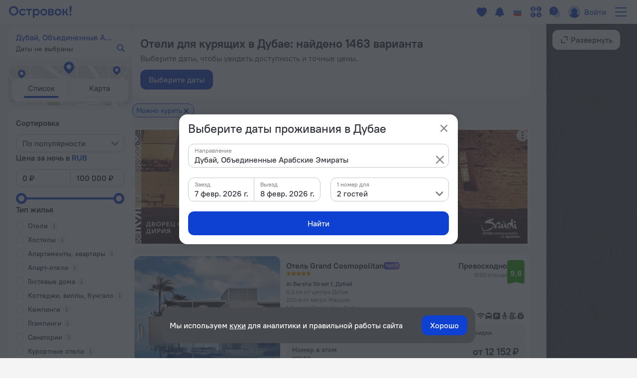

--- FILE ---
content_type: text/html; charset=utf-8
request_url: https://ostrovok.ru/hotel/united_arab_emirates/dubai/smoke/
body_size: 75102
content:
<!DOCTYPE html><html lang="ru" dir="ltr"><head><meta charSet="utf-8"/><script>(function s(e,t){var r=window,n=r.document,a="sledota";r[a]=r[a]||{e:t,s:a+"-snippet/0.1.0",q:[],push:function(){const e={ts:Date.now(),page:{url:n.location.href,referrer:n.referrer,title:n.title},params:Array.prototype.slice.call(arguments)};this.q.push(e)}};var s={environment:t};r[a].push("init",s);var i=n.createElement("script");i.async=!0,i.src=e,n.getElementsByTagName("head")[0].appendChild(i)})("//f.worldota.net/sledota/b2c.js", "production")</script><meta name="viewport" content="width=device-width, initial-scale=1"/><link rel="canonical" href="https://ostrovok.ru/hotel/united_arab_emirates/dubai/smoke/"/><meta property="og:site_name" content="Ostrovok.ru"/><meta property="og:type" content="website"/><meta property="og:url" content="https://ostrovok.ru/hotel/united_arab_emirates/dubai/smoke/"/><meta property="og:locale" content="ru_RU"/><meta property="og:title" content="Отели для курящих в Дубае — забронировать гостиницу в Дубае от 3 642 ₽, цены 2026 на бронирование отелей в Дубае"/><meta property="og:description" content="Бронируйте отели для курящих в Дубае онлайн по самым выгодным ценам на 2026 год. Выбирайте из 1463 объектов с реальными фото и отзывами."/><meta property="og:email" content="hi@ostrovok.ru"/><meta property="og:phone_number" content="+7 499 215-65-25"/><meta property="fb:admins" content="timfourseven"/><title>Отели для курящих в Дубае — забронировать гостиницу в Дубае от 3 642 ₽, цены 2026 на бронирование отелей в Дубае</title><meta name="description" content="Бронируйте отели для курящих в Дубае онлайн по самым выгодным ценам на 2026 год. Выбирайте из 1463 объектов с реальными фото и отзывами."/><script type="application/ld+json">
{
  "@context": "http://schema.org",
  "@type": "BreadcrumbList",
  "itemListElement": [
    {
      "@type": "ListItem",
      "position": 0,
      "item": {
        "@id": "https://ostrovok.ru/",
        "name": "Главная"
      }
    },{
      "@type": "ListItem",
      "position": 1,
      "item": {
        "@id": "https://ostrovok.ru/hotel/united_arab_emirates/",
        "name": "Объединенные Арабские Эмираты"
      }
    },{
      "@type": "ListItem",
      "position": 2,
      "item": {
        "@id": "https://ostrovok.ru/hotel/united_arab_emirates/dubai/",
        "name": "Дубай"
      }
    },{
      "@type": "ListItem",
      "position": 3,
      "item": {
        "@id": "https://ostrovok.ru/hotel/united_arab_emirates/dubai/smoke/",
        "name": "Отели для курящих в Дубае"
      }
    }
  ]
}
</script><script type="application/ld+json">{
  "@context": "http://schema.org",
  "@type": "ItemList",
  "itemListElement": [
    {
      "@type": "ListItem",
      "position": 1,
      "item": {
        "@type": "Hotel",
        "name": "Отель Grand Cosmopolitan",
        "image": [
          "https://cdn.worldota.net/t/640x400/extranet/f0/e6/f0e6a33485af637ca7b92c5e86c678d27950ddce.jpeg",
          "https://cdn.worldota.net/t/640x400/extranet/a9/21/a92120e31928ff8f8ec64925065765d93a244575.jpeg",
          "https://cdn.worldota.net/t/640x400/extranet/25/44/254449fe3b1bfd80f515b1698cbe638fe380b1e9.jpeg",
          "https://cdn.worldota.net/t/640x400/extranet/30/88/308851e6f9c651c314d577c7a237b759d436fb31.jpeg",
          "https://cdn.worldota.net/t/640x400/extranet/db/b4/dbb4ae3b126a7613492187ae9eb46d4838a74faf.jpeg",
          "https://cdn.worldota.net/t/640x400/extranet/60/f0/60f088e23eedfb8799f2ea48f326bb8f9c914c89.jpeg",
          "https://cdn.worldota.net/t/640x400/extranet/ae/8e/ae8e7418a7fb7090227b50dd061c5556bc683e70.jpeg",
          "https://cdn.worldota.net/t/640x400/extranet/ab/53/ab5330f63027d74fece3026ed1946d3061cbe2e0.jpeg",
          "https://cdn.worldota.net/t/640x400/extranet/c8/ab/c8abad2cbb36c1e2701d3775485c61f3c003719d.jpeg",
          "https://cdn.worldota.net/t/640x400/extranet/41/bb/41bb3e9420f4c925b51f74941aec12873acb5717.jpeg"
        ],
        "priceRange": "от 12 152 ₽",
        "amenityFeature": {
          "@type": "LocationFeatureSpecification",
          "name": "has_internet",
          "value": "true"
        },
        "aggregateRating": {
          "@type": "AggregateRating",
          "ratingValue": "9.8",
          "reviewCount": "1503"
        },
        "url": "https://ostrovok.ru/hotel/united_arab_emirates/dubai/mid9078326/grand_cosmopolitan_hotel/"
      }
    },
    {
      "@type": "ListItem",
      "position": 2,
      "item": {
        "@type": "Hostel",
        "name": "Хостел Boris Capsule JBR",
        "image": [
          "https://cdn.worldota.net/t/640x400/extranet/1a/16/1a16adc00abd2ea16c4bf11e508a6a601f20369f.JPEG",
          "https://cdn.worldota.net/t/640x400/extranet/b2/9d/b29d1dd78aabc2bb8422dde1b804897fdae68642.JPEG",
          "https://cdn.worldota.net/t/640x400/extranet/d1/a2/d1a203b2a52da3b04f186e592ce3a505f26413a5.JPEG",
          "https://cdn.worldota.net/t/640x400/extranet/41/e3/41e3769a466230832140fedc254fb929b9f5aae6.JPEG",
          "https://cdn.worldota.net/t/640x400/extranet/cd/99/cd99ee486dc9917aa1dedd0ec0ec3258171e7d5c.JPEG",
          "https://cdn.worldota.net/t/640x400/extranet/d3/c6/d3c6f2cbd3cc0df0fbc1cc6fbaf726e313dd64d7.JPEG",
          "https://cdn.worldota.net/t/640x400/extranet/e9/3d/e93d05a116be4b3b3f335e322b46169ea6f677e2.JPEG",
          "https://cdn.worldota.net/t/640x400/extranet/cc/bf/ccbf6eaaddd3f6c8601ab25cb9bc94b4d2743ba3.JPEG",
          "https://cdn.worldota.net/t/640x400/extranet/ab/a7/aba7ffb7489add394499bb799540d6aaf50ffac9.JPEG",
          "https://cdn.worldota.net/t/640x400/extranet/d8/f2/d8f2084556f2114aee72c17d1e9fbb33f7a812a8.JPEG"
        ],
        "priceRange": "от 5 726 ₽",
        "amenityFeature": {
          "@type": "LocationFeatureSpecification",
          "name": "has_internet",
          "value": "true"
        },
        "aggregateRating": {
          "@type": "AggregateRating",
          "ratingValue": "9.8"
        },
        "url": "https://ostrovok.ru/hotel/united_arab_emirates/dubai/mid13343868/boris_guesthouse_capsule_jbr/"
      }
    },
    {
      "@type": "ListItem",
      "position": 3,
      "item": {
        "@type": "Hotel",
        "name": "Отель Rove Dubai Marina",
        "image": [
          "https://cdn.worldota.net/t/640x400/extranet/5c/61/5c618236c7baa706367b27bf1c9ae0d0f384e98a.jpeg",
          "https://cdn.worldota.net/t/640x400/extranet/a9/df/a9dffb40fc5025462feca64395a0e21d77508595.jpeg",
          "https://cdn.worldota.net/t/640x400/extranet/9c/53/9c539c08bf7c7513d5207d572711f3441af608d8.jpeg",
          "https://cdn.worldota.net/t/640x400/extranet/f9/5b/f95bbac4eddf29d523b1f0fe4b3f78df61c79f06.jpeg",
          "https://cdn.worldota.net/t/640x400/extranet/f7/f1/f7f18e0018bf6e25cbd289cf25940a2e26a0c146.jpeg",
          "https://cdn.worldota.net/t/640x400/extranet/48/63/48634107011aebe042bf5fe859ba98bfa6b7f101.jpeg",
          "https://cdn.worldota.net/t/640x400/extranet/a3/09/a309f8541e21f2d15eeca9a8571ebb45f07a6ab9.jpeg",
          "https://cdn.worldota.net/t/640x400/extranet/de/79/de798438479696487b6bffb83aeb1198519777b6.jpeg",
          "https://cdn.worldota.net/t/640x400/extranet/b2/64/b264b333372d70ef382f32f2a09b7246a42d8ab7.jpeg",
          "https://cdn.worldota.net/t/640x400/extranet/b9/a6/b9a6f1fb8f061e7bfcab39917906b16149e97dc1.jpeg"
        ],
        "priceRange": "от 11 622 ₽",
        "amenityFeature": {
          "@type": "LocationFeatureSpecification",
          "name": "has_internet",
          "value": "true"
        },
        "aggregateRating": {
          "@type": "AggregateRating",
          "ratingValue": "9.6",
          "reviewCount": "3542"
        },
        "url": "https://ostrovok.ru/hotel/united_arab_emirates/dubai/mid8748297/rove_dubai_marina/"
      }
    },
    {
      "@type": "ListItem",
      "position": 4,
      "item": {
        "@type": "Hotel",
        "name": "Отель Rove Trade Centre",
        "image": [
          "https://cdn.worldota.net/t/640x400/extranet/56/02/56027157b17d0baea8ce82f21510c23ec2e68513.jpeg",
          "https://cdn.worldota.net/t/640x400/extranet/67/ab/67abf224f1a3fcfc178614c736d3c6aa7c9209b9.jpeg",
          "https://cdn.worldota.net/t/640x400/extranet/f3/27/f327b10506c78227da01de76c2f163bbd639513f.jpeg",
          "https://cdn.worldota.net/t/640x400/extranet/29/f0/29f03716dba523a1d2e8919cc4c4def1e94d0b23.jpeg",
          "https://cdn.worldota.net/t/640x400/extranet/40/60/40600be879bff8ed72598cb2c40937af47b4e106.jpeg",
          "https://cdn.worldota.net/t/640x400/extranet/09/b0/09b00788e692c10cc5ff328006a5bcb656e4e206.jpeg",
          "https://cdn.worldota.net/t/640x400/extranet/13/a7/13a795f0734f7bf22904eee3be9e7e6e57bd869f.jpeg",
          "https://cdn.worldota.net/t/640x400/extranet/b7/15/b71594336b9b38aa82e4346853edc7b2a704f480.jpeg",
          "https://cdn.worldota.net/t/640x400/extranet/3b/b1/3bb18aa96fc6bb3cb45c58ba1a44b135dc9f7be9.jpeg",
          "https://cdn.worldota.net/t/640x400/extranet/a8/97/a897416678a23a68d9ae7866539d233276593faa.jpeg"
        ],
        "priceRange": "от 8 963 ₽",
        "amenityFeature": {
          "@type": "LocationFeatureSpecification",
          "name": "has_internet",
          "value": "true"
        },
        "aggregateRating": {
          "@type": "AggregateRating",
          "ratingValue": "9.6",
          "reviewCount": "2944"
        },
        "url": "https://ostrovok.ru/hotel/united_arab_emirates/dubai/mid8742424/rove_trade_centre/"
      }
    },
    {
      "@type": "ListItem",
      "position": 5,
      "item": {
        "@type": "Mini_hotel",
        "name": "Мини-отель Berloga Holiday Homes JBR",
        "image": [
          "https://cdn.worldota.net/t/640x400/extranet/24/fb/24fba1881dd18e6f6045693830d013ecc16f4a6d.JPEG",
          "https://cdn.worldota.net/t/640x400/extranet/4a/f9/4af9c899901f053a678103888ff8f3dea22619c4.JPEG",
          "https://cdn.worldota.net/t/640x400/extranet/89/79/8979f62133e7ccf46871758f11f98150a2cb1924.jpeg",
          "https://cdn.worldota.net/t/640x400/extranet/4c/6b/4c6bc3e10d4bbbd630c6ebab71f86290ad70e654.JPEG",
          "https://cdn.worldota.net/t/640x400/extranet/41/28/412816efd1e8d7392412865e8fbb3bf456312ca3.jpeg",
          "https://cdn.worldota.net/t/640x400/extranet/8a/42/8a428514818f2aa855752447ac5b3c08b88e04e8.jpeg",
          "https://cdn.worldota.net/t/640x400/extranet/32/03/3203e4823a1de64d0678d5e6ed0a7048b0421d12.JPEG"
        ],
        "priceRange": "от 9 793 ₽",
        "amenityFeature": {
          "@type": "LocationFeatureSpecification",
          "name": "has_internet",
          "value": "true"
        },
        "aggregateRating": {
          "@type": "AggregateRating",
          "ratingValue": "9.5"
        },
        "url": "https://ostrovok.ru/hotel/united_arab_emirates/dubai/mid11193017/berloga_capsule_jbr_hostel/"
      }
    },
    {
      "@type": "ListItem",
      "position": 6,
      "item": {
        "@type": "Apart_hotel",
        "name": "Апарт-отель Izzzi Life Mint",
        "image": [
          "https://cdn.worldota.net/t/640x400/extranet/ac/47/ac47d47711684c9b3c4bc02c695ebc12d5f22834.jpeg",
          "https://cdn.worldota.net/t/640x400/extranet/44/65/446594ee4c631267c7c689c29f28022dd478db4c.JPEG",
          "https://cdn.worldota.net/t/640x400/extranet/1a/1f/1a1fabb197a11eb86ccb336b8d53940ff3b49048.JPEG",
          "https://cdn.worldota.net/t/640x400/extranet/41/e3/41e3aace18b24b4dbc90cc0ea4bc760afac5bf82.JPEG",
          "https://cdn.worldota.net/t/640x400/extranet/e6/c3/e6c339472b03f72fdbf1449c7606ee5175e90805.jpeg",
          "https://cdn.worldota.net/t/640x400/extranet/aa/88/aa88bc055b6d5a25630f813f7e7a6dc530be7935.jpeg",
          "https://cdn.worldota.net/t/640x400/extranet/ca/77/ca77e4238cdbc56d6466195f95e45dd13c065319.jpeg",
          "https://cdn.worldota.net/t/640x400/extranet/68/a0/68a0a3e2551c254042645b2b3514d77abd657d45.jpeg",
          "https://cdn.worldota.net/t/640x400/extranet/42/60/426025dda4ef36080be38f2c34ba2c5ab221a7ad.JPEG",
          "https://cdn.worldota.net/t/640x400/extranet/0e/d8/0ed8068c8f8f7b79e48aa273697aa3b6deb874e5.JPEG"
        ],
        "priceRange": "от 6 744 ₽",
        "amenityFeature": {
          "@type": "LocationFeatureSpecification",
          "name": "has_internet",
          "value": "true"
        },
        "aggregateRating": {
          "@type": "AggregateRating",
          "ratingValue": "9.1",
          "reviewCount": "30"
        },
        "url": "https://ostrovok.ru/hotel/united_arab_emirates/dubai/mid10619683/izzzi_life_mint_dubai_aparthotel/"
      }
    },
    {
      "@type": "ListItem",
      "position": 7,
      "item": {
        "@type": "Resort",
        "name": "Отель Dubai Marine Beach Resort & Spa",
        "image": [
          "https://cdn.worldota.net/t/640x400/extranet/c6/50/c650d724787167ef5c85b8891369ba16334c3b6c.jpeg",
          "https://cdn.worldota.net/t/640x400/extranet/94/40/9440914148c9edb29d96a4e46cb2d3797c9711d8.jpeg",
          "https://cdn.worldota.net/t/640x400/extranet/c0/f3/c0f39522889fcb3bc2708d574fdb905e8865e141.jpeg",
          "https://cdn.worldota.net/t/640x400/extranet/e6/3c/e63c83e2e72354dd5d02d921c49ff33d1fcce774.jpeg",
          "https://cdn.worldota.net/t/640x400/extranet/90/a7/90a72770f94127e62c0c50f85465031fe199d53b.jpeg",
          "https://cdn.worldota.net/t/640x400/extranet/a5/74/a5748ecf7905f95063eb19f59be7a6e7c1b8f6d6.jpeg",
          "https://cdn.worldota.net/t/640x400/extranet/51/f1/51f1301ed0220a3bff5625a0848b21fcbc658490.jpeg",
          "https://cdn.worldota.net/t/640x400/extranet/20/f3/20f329084a3c586429b4228263cec3a062d8091b.jpeg",
          "https://cdn.worldota.net/t/640x400/extranet/a0/6c/a06c7951ddc8e58309cf574edaab11f4d5617cd7.jpeg",
          "https://cdn.worldota.net/t/640x400/extranet/1e/35/1e35c9151a7be542351d3528da0e618867b0680d.jpeg"
        ],
        "priceRange": "от 17 828 ₽",
        "amenityFeature": {
          "@type": "LocationFeatureSpecification",
          "name": "has_internet",
          "value": "true"
        },
        "aggregateRating": {
          "@type": "AggregateRating",
          "ratingValue": "8.2",
          "reviewCount": "1480"
        },
        "url": "https://ostrovok.ru/hotel/united_arab_emirates/dubai/mid7489324/dubai_marine_beach_resort_and_/"
      }
    },
    {
      "@type": "ListItem",
      "position": 8,
      "item": {
        "@type": "Hotel",
        "name": "Eureka Hotel Dubai",
        "image": [
          "https://cdn.worldota.net/t/640x400/extranet/9f/ef/9fef7aad0437663393198737377379ca6cbe61fa.jpeg",
          "https://cdn.worldota.net/t/640x400/extranet/c8/75/c875ef33f1db32c9bfdfd25aec4c071dec80e1db.jpeg",
          "https://cdn.worldota.net/t/640x400/extranet/70/f0/70f03c00945e013bdffb4ecebc5dfe7e3f5a3c3d.jpeg",
          "https://cdn.worldota.net/t/640x400/extranet/c3/17/c3170bf2a9cfa20412d0adaaf92f92c2c34dcd62.jpeg",
          "https://cdn.worldota.net/t/640x400/extranet/9a/9f/9a9f6c576a692fec6efe81ae6b95151d6d80b306.jpeg",
          "https://cdn.worldota.net/t/640x400/extranet/0b/b6/0bb6ec98b35c2bc7bc389b821e1f2c227a61e49a.jpeg",
          "https://cdn.worldota.net/t/640x400/extranet/ba/ba/baba63c29a77611d0910ae4a10caf9cca67e47a8.jpeg",
          "https://cdn.worldota.net/t/640x400/extranet/cf/6c/cf6c7054cdc8f7b8585c49424c47cb2b0bc7dd95.jpeg",
          "https://cdn.worldota.net/t/640x400/extranet/16/f8/16f8bb210483c507df803321a6d44f9d55c318d4.jpeg"
        ],
        "priceRange": "от 3 642 ₽",
        "amenityFeature": {
          "@type": "LocationFeatureSpecification",
          "name": "has_internet",
          "value": "true"
        },
        "aggregateRating": {
          "@type": "AggregateRating",
          "ratingValue": "5.7",
          "reviewCount": "211"
        },
        "url": "https://ostrovok.ru/hotel/united_arab_emirates/dubai/mid7489088/eureka_hotel/"
      }
    },
    {
      "@type": "ListItem",
      "position": 9,
      "item": {
        "@type": "Hotel",
        "name": "San Marino Hotel",
        "image": [
          "https://cdn.worldota.net/t/640x400/content/3b/7f/3b7f697d4963718778dc527e3ab8e9f33e02a5f3.JPEG",
          "https://cdn.worldota.net/t/640x400/content/ee/30/ee30e5eac4fc9ddabca595e5b6436c4de5c00a71.JPEG",
          "https://cdn.worldota.net/t/640x400/content/02/5a/025a36c6dc6d1dc72e6927a20fc822c85048ea58.JPEG",
          "https://cdn.worldota.net/t/640x400/content/66/1d/661db4ede6836806721d90187d024872ecd34bd5.JPEG",
          "https://cdn.worldota.net/t/640x400/content/05/cf/05cfe8e617743a92d81dd569d7589d6e3d05823e.JPEG",
          "https://cdn.worldota.net/t/640x400/content/cb/be/cbbea141085a018d8505474e47d0d64ea3cbf1e0.JPEG",
          "https://cdn.worldota.net/t/640x400/content/cb/f8/cbf8fb6447697157364005e34dad2618512e5e41.JPEG",
          "https://cdn.worldota.net/t/640x400/content/ee/e1/eee1bb219da487497fcb29dd4859a7e8fe4fc50b.JPEG",
          "https://cdn.worldota.net/t/640x400/content/31/38/3138d14eb7b55653b5d85cf5cbe254ac059020f7.JPEG",
          "https://cdn.worldota.net/t/640x400/content/d5/a6/d5a62d38d8ccdd66014524a8a79b870501ebbac8.JPEG"
        ],
        "priceRange": "от 3 837 ₽",
        "amenityFeature": {
          "@type": "LocationFeatureSpecification",
          "name": "has_internet",
          "value": "true"
        },
        "aggregateRating": {
          "@type": "AggregateRating",
          "ratingValue": "6.5",
          "reviewCount": "118"
        },
        "url": "https://ostrovok.ru/hotel/united_arab_emirates/dubai/mid6602313/san_marco_5/"
      }
    },
    {
      "@type": "ListItem",
      "position": 10,
      "item": {
        "@type": "Apartment",
        "name": "Апартаменты Marco Polo - Enjoy Marina views from a cozy 1BR in Dubai Marina",
        "image": [
          "https://cdn.worldota.net/t/640x400/extranet/ce/6d/ce6dba2b45f47ae6dced6e593e88ea4e1f29736d.JPEG",
          "https://cdn.worldota.net/t/640x400/extranet/0f/3b/0f3bbcdbfafbd1c1f23e71ac276df119a95632fb.JPEG",
          "https://cdn.worldota.net/t/640x400/extranet/1f/b2/1fb21c6d0fbb0d4b24c3488f5ccd33261b7277b1.JPEG",
          "https://cdn.worldota.net/t/640x400/extranet/f9/bd/f9bd8427a4eb56afc486004e948adfd949c9cfc2.JPEG",
          "https://cdn.worldota.net/t/640x400/extranet/3f/69/3f6926885361809a78f34585ee0eae2138669b30.JPEG",
          "https://cdn.worldota.net/t/640x400/extranet/2b/22/2b222affcd75968b65ab63e8de4c7161e6c2e78c.JPEG",
          "https://cdn.worldota.net/t/640x400/extranet/24/eb/24ebf152a39b30ac95c4a591e69dadabe8859e20.JPEG",
          "https://cdn.worldota.net/t/640x400/extranet/83/1e/831eb0e8c9e2f6b38e72f44b7810f87696ecd5be.JPEG",
          "https://cdn.worldota.net/t/640x400/extranet/bc/90/bc907cf2ff8e29c49853dee758b50a7cd9734ec7.JPEG",
          "https://cdn.worldota.net/t/640x400/extranet/cb/ca/cbca87f9f7c8d3e80679ff117f7e479622d5f047.JPEG"
        ],
        "priceRange": "от 14 327 ₽",
        "amenityFeature": {
          "@type": "LocationFeatureSpecification",
          "name": "has_internet",
          "value": "true"
        },
        "aggregateRating": {
          "@type": "AggregateRating",
          "ratingValue": "8"
        },
        "url": "https://ostrovok.ru/hotel/united_arab_emirates/dubai/mid13648390/marco_polo_enjoy_marina_views_from_a_cozy_1br_in_dubai_marina_apartments/"
      }
    }
  ]
}</script><meta name="next-head-count" content="17"/><meta name="google-site-verification" content="_vSBLlSib4KLU40kq9MdsOi_XbzsoBVKl26-_9d_w5s"/><link rel="icon" href="https://f.worldota.net/ostrota/theme/ostrovok_v2/favicon-20240322165030.png" type="image/x-icon"/><link data-next-font="" rel="preconnect" href="/" crossorigin="anonymous"/><link rel="preload" href="https://f.fastrovok.net/hotel-frontend/branch/b995444-ru/_next/static/css/7e6a111216d7053c.css" as="style"/><link rel="stylesheet" href="https://f.fastrovok.net/hotel-frontend/branch/b995444-ru/_next/static/css/7e6a111216d7053c.css" data-n-g=""/><link rel="preload" href="https://f.fastrovok.net/hotel-frontend/branch/b995444-ru/_next/static/css/d949b0f6c29b96d9.css" as="style"/><link rel="stylesheet" href="https://f.fastrovok.net/hotel-frontend/branch/b995444-ru/_next/static/css/d949b0f6c29b96d9.css" data-n-p=""/><link rel="preload" href="https://f.fastrovok.net/hotel-frontend/branch/b995444-ru/_next/static/css/e9d65548899297cb.css" as="style"/><link rel="stylesheet" href="https://f.fastrovok.net/hotel-frontend/branch/b995444-ru/_next/static/css/e9d65548899297cb.css" data-n-p=""/><link rel="preload" href="https://f.fastrovok.net/hotel-frontend/branch/b995444-ru/_next/static/css/eae5627c58a3ba2d.css" as="style"/><link rel="stylesheet" href="https://f.fastrovok.net/hotel-frontend/branch/b995444-ru/_next/static/css/eae5627c58a3ba2d.css" data-n-p=""/><noscript data-n-css=""></noscript><script defer="" nomodule="" src="https://f.fastrovok.net/hotel-frontend/branch/b995444-ru/_next/static/chunks/polyfills-78c92fac7aa8fdd8.js"></script><script src="https://f.fastrovok.net/hotel-frontend/branch/b995444-ru/_next/static/chunks/webpack-21d5180edc27c055.js" defer=""></script><script src="https://f.fastrovok.net/hotel-frontend/branch/b995444-ru/_next/static/chunks/framework-bff6880dfff4518d.js" defer=""></script><script src="https://f.fastrovok.net/hotel-frontend/branch/b995444-ru/_next/static/chunks/main-a28224a9addb9ddd.js" defer=""></script><script src="https://f.fastrovok.net/hotel-frontend/branch/b995444-ru/_next/static/chunks/pages/_app-5e5984c5eae7d6ad.js" defer=""></script><script src="https://f.fastrovok.net/hotel-frontend/branch/b995444-ru/_next/static/chunks/1664-235ba81ec6c2c7d0.js" defer=""></script><script src="https://f.fastrovok.net/hotel-frontend/branch/b995444-ru/_next/static/chunks/8430-e1ce3d105fa6f82b.js" defer=""></script><script src="https://f.fastrovok.net/hotel-frontend/branch/b995444-ru/_next/static/chunks/7092-4c920dd62a1daf94.js" defer=""></script><script src="https://f.fastrovok.net/hotel-frontend/branch/b995444-ru/_next/static/chunks/6855-a81cf4f2f4b7b4ff.js" defer=""></script><script src="https://f.fastrovok.net/hotel-frontend/branch/b995444-ru/_next/static/chunks/8290-f3d4264ccfc45b4e.js" defer=""></script><script src="https://f.fastrovok.net/hotel-frontend/branch/b995444-ru/_next/static/chunks/6284-cc54844f57dfa919.js" defer=""></script><script src="https://f.fastrovok.net/hotel-frontend/branch/b995444-ru/_next/static/chunks/7365-88334882e8e7c844.js" defer=""></script><script src="https://f.fastrovok.net/hotel-frontend/branch/b995444-ru/_next/static/chunks/9256-e4b03a7dcfebb56f.js" defer=""></script><script src="https://f.fastrovok.net/hotel-frontend/branch/b995444-ru/_next/static/chunks/70-afb8c931e320de7a.js" defer=""></script><script src="https://f.fastrovok.net/hotel-frontend/branch/b995444-ru/_next/static/chunks/pages/%5Bcountry%5D/%5Bregion%5D/%5Blevel3%5D-d5ecf8072062a53b.js" defer=""></script><script src="https://f.fastrovok.net/hotel-frontend/branch/b995444-ru/_next/static/MZKeB8tY4sp0RkhKwQ0Ss/_buildManifest.js" defer=""></script><script src="https://f.fastrovok.net/hotel-frontend/branch/b995444-ru/_next/static/MZKeB8tY4sp0RkhKwQ0Ss/_ssgManifest.js" defer=""></script><style id="__jsx-1909694595">body{  --palette-black: #2d3137;
  --palette-dark: #868686;
  --palette-gray: #c8c8c8;
  --palette-light: #e5e5e5;
  --palette-ulight: #f4f4f4;
  --palette-white: #ffffff;
  --palette-disabled: #afafaf;
  --palette-main: #0E41D2;
  --palette-sec: #E3EBFD;
  --border: #e5e5e5;
  --disabled-overlay: rgba(246, 246, 246, 0.8);
  --disabled-filter: grayscale(0.5) opacity(0.4);
  --header-bg: #ffffff;
  --header-bg-secondary: #f4f4f4;
  --header-logo-main-max-height: 40px;
  --header-logo-partner-max-height: 40px;
  --header-main: #0E41D2;
  --header-secondary: rgb(180, 203, 249);
  --header-typo: rgb(25, 72, 196);
  --header-menu-typo: #868686;
  --header-menu-typo-secondary: #868686;
  --header-active: #2d3137;
  --header-height: 48px;
  --header-height-secondary: 48px;
  --colored-primary-bg: #0E41D2;
  --colored-primary-typo: #ffffff;
  --colored-primary-hover-bg: rgb(6, 54, 200);
  --colored-primary-active-bg: rgb(0, 23, 176);
  --colored-secondary-bg: #E3EBFD;
  --colored-secondary-typo: rgb(14, 65, 210);
  --colored-secondary-hover-bg: rgb(224, 232, 250);
  --colored-secondary-active-bg: rgb(220, 228, 246);
  --button-primary-bg: #0E41D2;
  --button-primary-typo: #ffffff;
  --button-primary-hover-bg: rgb(6, 54, 200);
  --button-primary-active-bg: rgb(0, 23, 176);
  --button-secondary-bg: #E3EBFD;
  --button-secondary-typo: rgb(14, 65, 210);
  --button-secondary-hover-bg: rgb(224, 232, 250);
  --button-secondary-active-bg: rgb(220, 228, 246);
  --button-danger-bg: rgb(206, 33, 33);
  --button-danger-typo: #ffffff;
  --button-danger-hover-bg: rgb(189, 53, 44);
  --button-danger-active-bg: rgb(165, 32, 24);
  --button-outline-border: #0E41D2;
  --button-outline-typo: #0E41D2;
  --button-outline-hover-border: rgb(6, 54, 200);
  --button-outline-active-border: rgb(0, 23, 176);
  --multibutton-border: #e5e5e5;
  --multibutton-on-bg: #ffffff;
  --multibutton-on-typo: #0E41D2;
  --multibutton-off-bg: #f4f4f4;
  --multibutton-off-typo: #868686;
  --field-bg: #ffffff;
  --field-typo: #2d3137;
  --field-placeholder: #afafaf;
  --field-label: #2d3137;
  --field-border: #e5e5e5;
  --field-hover-border: rgb(6, 54, 200);
  --field-active-border: rgb(0, 23, 176);
  --dropdown-selected-bg: rgba(14, 65, 210, 0.09999999999999998);
  --selected-bg: rgba(14, 65, 210, 0.09999999999999998);
  --box-border: #e5e5e5;
  --box-bg: #ffffff;
  --box-hover-border: rgb(6, 54, 200);
  --box-active-bg: rgba(14, 65, 210, 0.4);
  --box-on-bg: #0E41D2;
  --box-on-typo: #ffffff;
  --box-on-hover-bg: rgb(6, 54, 200);
  --calendar-holiday-color-edge: #ffddbb;
  --calendar-holiday-color: #be0000;
  --link: #0E41D2;
  --link-hover: rgb(0, 23, 176);
  --link-active: rgb(0, 0, 158);
  --link-alt: rgb(146, 188, 255);
  --link-alt-hover: rgb(188, 221, 255);
  --link-alt-active: rgb(215, 237, 255);
  --text: #2d3137;
  --text-secondary: #868686;
  --text-alt: #ffffff;
  --block-bg: #ffffff;
  --block-bg-secondary: #f4f4f4;
  --block-bg-alt: #2d3137;
  --shadow: rgba(45, 49, 55, 0.3);
  --alert: #ce2121;
  --alert-bg: rgb(252, 234, 234);
  --alert-alt: rgb(234, 165, 165);
  --alert-outline: rgba(206, 33, 33, 0.4);
  --success: #53af24;
  --success-bg: rgb(220, 239, 211);
  --success-alt: rgb(186, 223, 168);
  --warning: #e77c00;
  --warning-bg: rgb(246, 228, 206);
  --warning-alt: rgb(255, 173, 78);
  --highlight-bg: #fff8e6;
  --focus-outline: rgba(14, 65, 210, 0.4);
  --logo-bg: transparent;
  --brand-typo-like: #0E41D2;
  --fidelity-dreams: #ff6464;
  --fidelity-guru-points-main: #fb3e7f;
  --fidelity-guru-points-secondary: #ff872c;
  --fidelity-guru-points-bg: #fff5f9;
  --fidelity-ratehawk-points: #4086e4;
  --fidelity-roundtrip-points: #cf11ff;
  --fidelity-segment-black: rgb(70,74,80);
  --fidelity-segment-gold: rgb(255,201,55);
  --fidelity-segment-platinum: rgb(214,205,192);
  --fidelity-segment-silver: rgb(179,198,216);
  --fidelity-zen-points: #5c77cc;
  --social-facebook-color: #1382ff;
  --social-telegram-color: #23a2e3;
  --social-viber-color: #675bac;
  --social-apple-color: #2d3137;
  --z-index-start: 1;
  --z-index-tip: 2;
  --z-index-popup: 12;
  --z-index-popup-important: 22;
  --z-index-cookie-banner: 32;
  --p-primary: #0E41D2;
  --p-primary-hover: rgb(6, 54, 200);
  --p-primary-active: rgb(0, 23, 176);
  --p-brand: #0E41D2;
  --p-brand-hover: rgb(6, 54, 200);
  --p-brand-active: rgb(0, 23, 176);
  --p-secondary: rgb(237, 242, 252);
  --p-secondary-hover: rgb(234, 239, 249);
  --p-secondary-active: rgb(230, 235, 245);
  --p-focus: rgba(14, 65, 210, 0.4);
  --p-highlight: rgba(14, 65, 210, 0.19999999999999996);
  --p-disabled-cover: rgba(246, 246, 246, 0.8);
  --p-disabled-inv-cover: rgba(0, 0, 0, 0.6);
  --p-link: #0E41D2;
  --p-link-hover: rgb(42, 99, 245);
  --p-link-inv: rgb(146, 188, 255);
  --p-link-inv-hover: rgb(188, 221, 255);
  --p-neutral-100-04: rgba(0,0,0,0.04);
  --p-neutral-100-46: rgba(0,0,0,0.46);
  --p-neutral-100-90: rgba(0,0,0,0.90);
  --p-neutral-80: #2D3137;
  --p-neutral-50: #868686;
  --p-neutral-20: #C8C8C8;
  --p-neutral-10: #E5E5E5;
  --p-neutral-05: #F4F4F4;
  --p-neutral-03: #F8F8F8;
  --p-neutral-0: #FFFFFF;
  --p-neutral-0-12: rgba(0,0,0,0.12);
  --p-neutral-0-90: rgba(0,0,0,0.90);
  --p-alert: #CE2121;
  --p-alert-hover: #BA0505;
  --p-alert-bg: #FAE9E9;
  --p-warning: #E77D00;
  --p-warning-bg: #FAE5CC;
  --p-success: #53AF24;
  --p-success-bg: #DDEFD3;
  --t-radius-2xs: 4px;
  --t-radius-xs: 6px;
  --t-radius-sm: 8px;
  --t-radius-md: 12px;
  --t-radius-lg: 20px;
  --t-compsize-2xs: 32px;
  --t-compsize-xs: 36px;
  --t-compsize-sm: 40px;
  --t-compsize-md: 48px;
  --t-compsize-lg: 56px;
  --t-compsize-xl: 60px;
  --t-spacing-2xs: 2px;
  --t-spacing-xs: 4px;
  --t-spacing-sm: 8px;
  --t-spacing-md: 12px;
  --t-spacing-lg: 16px;
  --t-spacing-xl: 20px;
  --t-spacing-2xl: 24px;
  --t-fontsize-xs: 12px;
  --t-fontsize-sm: 14px;
  --t-fontsize-md: 16px;
  --t-fontsize-lg: 20px;
  --t-iconsize-xs: 14px;
  --t-iconsize-sm: 14px;
  --t-iconsize-md: 16px;
  --t-iconsize-lg: 20px;
  --t-button-primary-bg: #0E41D2;
  --t-button-primary-hover-bg: rgb(6, 54, 200);
  --t-button-primary-active-bg: rgb(0, 23, 176);
  --t-button-primary-label: #FFFFFF;
  --t-button-secondary-bg: rgb(237, 242, 252);
  --t-button-secondary-hover-bg: rgb(234, 239, 249);
  --t-button-secondary-active-bg: rgb(230, 235, 245);
  --t-button-secondary-label: #0E41D2;
  --t-button-ghost-label: #0E41D2;
  --t-button-ghost-label-hover: rgb(42, 99, 245);
  --t-button-alert-bg: #CE2121;
  --t-button-alert-hover-bg: #BA0505;
  --t-button-alert-active-bg: #CE2121;
  --t-button-alert-label: #FFFFFF;
  --t-button-disabled-cover: rgba(246, 246, 246, 0.8);
  --t-button-focus: rgba(14, 65, 210, 0.4);
  --t-button-radius: 12px;
  --t-button-inv-primary-bg: #FFFFFF;
  --t-button-inv-primary-hover-bg: rgb(237, 242, 252);
  --t-button-inv-primary-active-bg: rgb(237, 242, 252);
  --t-button-inv-primary-label: #0E41D2;
  --t-button-inv-secondary-bg: rgb(237, 242, 252);
  --t-button-inv-secondary-hover-bg: rgb(234, 239, 249);
  --t-button-inv-secondary-active-bg: rgb(230, 235, 245);
  --t-button-inv-secondary-label: #0E41D2;
  --t-button-inv-ghost-label: rgb(146, 188, 255);
  --t-button-inv-ghost-label-hover: rgb(188, 221, 255);
  --t-textinput-filled-bg: #F4F4F4;
  --t-textinput-filled-bg-hover: #F8F8F8;
  --t-textinput-filled-stroke: #F4F4F4;
  --t-textinput-filled-stroke-hover: #E5E5E5;
  --t-textinput-outline-bg: #FFFFFF;
  --t-textinput-outline-stroke: #C8C8C8;
  --t-textinput-outline-stroke-hover: #868686;
  --t-textinput-focus: rgba(14, 65, 210, 0.4);
  --t-textinput-title: #868686;
  --t-textinput-value: #2D3137;
  --t-textinput-value-placeholder: #868686;
  --t-textinput-value-autofill: #C8C8C8;
  --t-textinput-disabled-cover: rgba(246, 246, 246, 0.8);
  --t-textinput-stroke-alert: #CE2121;
  --t-textinput-toggle-typo: #2D3137;
  --t-textinput-toggle-filled-bg: #E5E5E5;
  --t-textinput-toggle-outline-bg: #E5E5E5;
  --t-textinput-toggle-thumb-bg: #FFFFFF;
  --t-textinput-filled-select-bg: #FFFFFF;
  --t-textinput-outline-select-bg: #F4F4F4;
  --t-textinput-outline-select-bg-hover: #FFFFFF;
  --t-textinput-radius: 12px;
  --t-textinput-toggle-radius: 8px;
  --t-textinput-thumb-radius: 6px;
  --t-textinput-textfield-select-radius: 8px;
  --t-textarea-filled-bg: #F4F4F4;
  --t-textarea-filled-bg-hover: #F8F8F8;
  --t-textarea-filled-stroke: #F4F4F4;
  --t-textarea-filled-stroke-hover: #E5E5E5;
  --t-textarea-outline-bg: #FFFFFF;
  --t-textarea-outline-stroke: #C8C8C8;
  --t-textarea-outline-stroke-hover: #868686;
  --t-textarea-focus: rgba(14, 65, 210, 0.4);
  --t-textarea-title: #868686;
  --t-textarea-value: #2D3137;
  --t-textarea-value-placeholder: #868686;
  --t-textarea-value-autofill: #C8C8C8;
  --t-textarea-disabled-cover: rgba(246, 246, 246, 0.8);
  --t-textarea-stroke-alert: #CE2121;
  --t-textarea-toggle-typo: #2D3137;
  --t-textarea-toggle-filled-bg: #E5E5E5;
  --t-textarea-toggle-outline-bg: #E5E5E5;
  --t-textarea-toggle-thumb-bg: #FFFFFF;
  --t-textarea-filled-select-bg: #FFFFFF;
  --t-textarea-outline-select-bg: #F4F4F4;
  --t-textarea-outline-select-bg-hover: #FFFFFF;
  --t-textarea-radius: 12px;
  --t-textarea-toggle-radius: 8px;
  --t-textarea-thumb-radius: 6px;
  --t-textarea-select-radius: 8px;
  --brand-logo: https://f.worldota.net/ostrota/theme/ostrovok_v2/logo-20240322100815.svg;
  --brand-logo-partner: ;
;}</style></head><body><div id="__next"><div class="DefaultLayout_layout__dgBJF"><div class="DefaultLayout_top__9vBSh"><div class="DefaultLayout_header__qI7jP"><div data-attr-is-logged="false" class="styles_root__apqG0" id="header-dengage-container"></div><div><div class="HeaderB2C_main__nv7JA" data-testid="header"><a class="Logo_logo__epKCW Logo_logo_position_first__QUWVr Logo_logo_type_main__Qa5zH external" href="/" data-testid="header-logo-link"><img alt="" src="https://f.worldota.net/ostrota/theme/ostrovok_v2/logo-20240322100815.svg"/></a></div><div class="HeaderB2C_extra__Tf8s_"></div></div></div></div><ul itemscope="" itemType="https://schema.org/OfferCatalog" style="display:none"><span itemProp="name">Отели для курящих в Дубае</span><span itemProp="description">Бронируйте отели для курящих в Дубае онлайн по самым выгодным ценам на 2026 год. Выбирайте из 1463 объектов с реальными фото и отзывами.</span><img src="https://cdn.worldota.net/t/640x400/extranet/f0/e6/f0e6a33485af637ca7b92c5e86c678d27950ddce.jpeg" itemProp="image" alt="catalogImage"/><li itemProp="itemListElement" itemscope="" itemType="https://schema.org/Offer"><div><span itemProp="name">Отель Grand Cosmopolitan</span><span itemProp="description">Al Barsha Street 1, Дубай<br/>5,3 км от центра Дубая<br/>250 м от метро Машрек</span><link itemProp="url" href="https://ostrovok.ru/hotel/united_arab_emirates/dubai/mid9078326/grand_cosmopolitan_hotel/"/><img src="https://cdn.worldota.net/t/640x400/extranet/f0/e6/f0e6a33485af637ca7b92c5e86c678d27950ddce.jpeg" itemProp="image" alt="hotelImage"/><meta itemProp="price" content="12151.59"/><meta itemProp="priceCurrency" content="RUB"/><link itemProp="availability" href="http://schema.org/InStock"/></div></li><li itemProp="itemListElement" itemscope="" itemType="https://schema.org/Offer"><div><span itemProp="name">Хостел Boris Capsule JBR</span><span itemProp="description">Rimal 5, Rimal, Jumeirah Beach Residence, Dubai Marina, Jumeirah, Дубай<br/>12,6 км от центра Дубая<br/>864 м от метро DMCC</span><link itemProp="url" href="https://ostrovok.ru/hotel/united_arab_emirates/dubai/mid13343868/boris_guesthouse_capsule_jbr/"/><img src="https://cdn.worldota.net/t/640x400/extranet/1a/16/1a16adc00abd2ea16c4bf11e508a6a601f20369f.JPEG" itemProp="image" alt="hotelImage"/><meta itemProp="price" content="5726.24"/><meta itemProp="priceCurrency" content="RUB"/><link itemProp="availability" href="http://schema.org/InStock"/></div></li><li itemProp="itemListElement" itemscope="" itemType="https://schema.org/Offer"><div><span itemProp="name">Отель Rove Dubai Marina</span><span itemProp="description">Al Seba Street, Dubai Marina, Дубай<br/>13,4 км от центра Дубая<br/>1,1 км от метро DMCC</span><link itemProp="url" href="https://ostrovok.ru/hotel/united_arab_emirates/dubai/mid8748297/rove_dubai_marina/"/><img src="https://cdn.worldota.net/t/640x400/extranet/5c/61/5c618236c7baa706367b27bf1c9ae0d0f384e98a.jpeg" itemProp="image" alt="hotelImage"/><meta itemProp="price" content="11621.67"/><meta itemProp="priceCurrency" content="RUB"/><link itemProp="availability" href="http://schema.org/InStock"/></div></li><li itemProp="itemListElement" itemscope="" itemType="https://schema.org/Offer"><div><span itemProp="name">Отель Rove Trade Centre</span><span itemProp="description">2nd December Road, Jafiliya, Дубай<br/>11,2 км от центра Дубая<br/>691 м от метро Max</span><link itemProp="url" href="https://ostrovok.ru/hotel/united_arab_emirates/dubai/mid8742424/rove_trade_centre/"/><img src="https://cdn.worldota.net/t/640x400/extranet/56/02/56027157b17d0baea8ce82f21510c23ec2e68513.jpeg" itemProp="image" alt="hotelImage"/><meta itemProp="price" content="8962.63"/><meta itemProp="priceCurrency" content="RUB"/><link itemProp="availability" href="http://schema.org/InStock"/></div></li><li itemProp="itemListElement" itemscope="" itemType="https://schema.org/Offer"><div><span itemProp="name">Мини-отель Berloga Holiday Homes JBR</span><span itemProp="description">The Walk Sadaf 4, apartment 2902, Дубай<br/>11,9 км от центра Дубая<br/>1,1 км от метро Собха Риэлти</span><link itemProp="url" href="https://ostrovok.ru/hotel/united_arab_emirates/dubai/mid11193017/berloga_capsule_jbr_hostel/"/><img src="https://cdn.worldota.net/t/640x400/extranet/24/fb/24fba1881dd18e6f6045693830d013ecc16f4a6d.JPEG" itemProp="image" alt="hotelImage"/><meta itemProp="price" content="9792.59"/><meta itemProp="priceCurrency" content="RUB"/><link itemProp="availability" href="http://schema.org/InStock"/></div></li><li itemProp="itemListElement" itemscope="" itemType="https://schema.org/Offer"><div><span itemProp="name">Апарт-отель Izzzi Life Mint</span><span itemProp="description">UAE, Dubai, Jumeirah Village Circle 14, 3rd street, DMS One building, Дубай<br/>11,1 км от центра Дубая<br/>5 км от метро Джумейра Гольф Эстейтс</span><link itemProp="url" href="https://ostrovok.ru/hotel/united_arab_emirates/dubai/mid10619683/izzzi_life_mint_dubai_aparthotel/"/><img src="https://cdn.worldota.net/t/640x400/extranet/ac/47/ac47d47711684c9b3c4bc02c695ebc12d5f22834.jpeg" itemProp="image" alt="hotelImage"/><meta itemProp="price" content="6744.46"/><meta itemProp="priceCurrency" content="RUB"/><link itemProp="availability" href="http://schema.org/InStock"/></div></li><li itemProp="itemListElement" itemscope="" itemType="https://schema.org/Offer"><div><span itemProp="name">Отель Dubai Marine Beach Resort &amp; Spa</span><span itemProp="description">Marine Beach Resort &amp; Spa, Jumierah Beach Road-  Jumeirah 1, Дубай<br/>10,5 км от центра Дубая<br/>2,4 км от метро Всемирный торговый центр</span><link itemProp="url" href="https://ostrovok.ru/hotel/united_arab_emirates/dubai/mid7489324/dubai_marine_beach_resort_and_/"/><img src="https://cdn.worldota.net/t/640x400/extranet/c6/50/c650d724787167ef5c85b8891369ba16334c3b6c.jpeg" itemProp="image" alt="hotelImage"/><meta itemProp="price" content="17827.5"/><meta itemProp="priceCurrency" content="RUB"/><link itemProp="availability" href="http://schema.org/InStock"/></div></li><li itemProp="itemListElement" itemscope="" itemType="https://schema.org/Offer"><div><span itemProp="name">Eureka Hotel Dubai</span><span itemProp="description">Deira, Al Muraqqabat, 41B Street, 8, Дубай<br/>16 км от центра Дубая<br/>218 м от метро Аль-Рига</span><link itemProp="url" href="https://ostrovok.ru/hotel/united_arab_emirates/dubai/mid7489088/eureka_hotel/"/><img src="https://cdn.worldota.net/t/640x400/extranet/9f/ef/9fef7aad0437663393198737377379ca6cbe61fa.jpeg" itemProp="image" alt="hotelImage"/><meta itemProp="price" content="3642.38"/><meta itemProp="priceCurrency" content="RUB"/><link itemProp="availability" href="http://schema.org/InStock"/></div></li><li itemProp="itemListElement" itemscope="" itemType="https://schema.org/Offer"><div><span itemProp="name">San Marino Hotel</span><span itemProp="description">Frij Al Murar, Dubai, Дубай<br/>16,9 км от центра Дубая<br/>1,4 км от метро Юнион</span><link itemProp="url" href="https://ostrovok.ru/hotel/united_arab_emirates/dubai/mid6602313/san_marco_5/"/><img src="https://cdn.worldota.net/t/640x400/content/3b/7f/3b7f697d4963718778dc527e3ab8e9f33e02a5f3.JPEG" itemProp="image" alt="hotelImage"/><meta itemProp="price" content="3836.85"/><meta itemProp="priceCurrency" content="RUB"/><link itemProp="availability" href="http://schema.org/InStock"/></div></li><li itemProp="itemListElement" itemscope="" itemType="https://schema.org/Offer"><div><span itemProp="name">Апартаменты Marco Polo - Enjoy Marina views from a cozy 1BR in Dubai Marina</span><span itemProp="description">Marsa Dubai Dubai Marina Marina Diamond 4, Дубай<br/>11,4 км от центра Дубая<br/>307 м от метро Собха Риэлти</span><link itemProp="url" href="https://ostrovok.ru/hotel/united_arab_emirates/dubai/mid13648390/marco_polo_enjoy_marina_views_from_a_cozy_1br_in_dubai_marina_apartments/"/><img src="https://cdn.worldota.net/t/640x400/extranet/ce/6d/ce6dba2b45f47ae6dced6e593e88ea4e1f29736d.JPEG" itemProp="image" alt="hotelImage"/><meta itemProp="price" content="14327.23"/><meta itemProp="priceCurrency" content="RUB"/><link itemProp="availability" href="http://schema.org/InStock"/></div></li><li itemProp="itemListElement" itemscope="" itemType="https://schema.org/Offer"><div><span itemProp="name">Hampton by Hilton Dubai Airport</span><span itemProp="description">Damascus Street, Al Qusais, Дубай<br/>20,6 км от центра Дубая<br/>1,9 км от метро Стадиум</span><link itemProp="url" href="https://ostrovok.ru/hotel/united_arab_emirates/dubai/mid8880296/hampton_by_hilton_dubai_airport/"/><img src="https://cdn.worldota.net/t/640x400/content/7e/6a/7e6aacf7f3061630cad072a83c639ac8495d7960.jpeg" itemProp="image" alt="hotelImage"/><meta itemProp="price" content="6751.69"/><meta itemProp="priceCurrency" content="RUB"/><link itemProp="availability" href="http://schema.org/InStock"/></div></li><li itemProp="itemListElement" itemscope="" itemType="https://schema.org/Offer"><div><span itemProp="name">Отель Ramee Rose Hotel</span><span itemProp="description">Al Barsha South, Opp Media Rotana, Barsha Heights, Дубай<br/>7,3 км от центра Дубая<br/>759 м от метро Дубай Интернет Сити</span><link itemProp="url" href="https://ostrovok.ru/hotel/united_arab_emirates/dubai/mid7820695/ramee_rose_hotel_3/"/><img src="https://cdn.worldota.net/t/640x400/ostrovok/ba/2c/ba2c1b210d95248849920d6409ed89338e62802e.JPEG" itemProp="image" alt="hotelImage"/><meta itemProp="price" content="7949.33"/><meta itemProp="priceCurrency" content="RUB"/><link itemProp="availability" href="http://schema.org/InStock"/></div></li><li itemProp="itemListElement" itemscope="" itemType="https://schema.org/Offer"><div><span itemProp="name">Studio M Arabian Plaza Hotel &amp; Hotel Apartments</span><span itemProp="description">Al Ittihad Road, Дубай<br/>18,9 км от центра Дубая<br/>1,3 км от метро Стадиум</span><link itemProp="url" href="https://ostrovok.ru/hotel/united_arab_emirates/dubai/mid11204056/studio_m_arabian_plaza_2/"/><img src="https://cdn.worldota.net/t/640x400/content/24/2a/242ad6f37c6f600873355807bfb1ba9b069796e4.jpeg" itemProp="image" alt="hotelImage"/><meta itemProp="price" content="7337.54"/><meta itemProp="priceCurrency" content="RUB"/><link itemProp="availability" href="http://schema.org/InStock"/></div></li><li itemProp="itemListElement" itemscope="" itemType="https://schema.org/Offer"><div><span itemProp="name">Grays Hostel By Haly</span><span itemProp="description">King Salman Bin Abdulaziz Al Saud St, Дубай<br/>11,8 км от центра Дубая<br/>881 м от метро Собха Риэлти</span><link itemProp="url" href="https://ostrovok.ru/hotel/united_arab_emirates/dubai/mid11224139/grays_hostel_by_haly/"/><img src="https://cdn.worldota.net/t/640x400/content/1d/91/1d9147b7883ad5ceb28582009bd9f24799d36f7f.JPEG" itemProp="image" alt="hotelImage"/><meta itemProp="price" content="4503.13"/><meta itemProp="priceCurrency" content="RUB"/><link itemProp="availability" href="http://schema.org/InStock"/></div></li><li itemProp="itemListElement" itemscope="" itemType="https://schema.org/Offer"><div><span itemProp="name">Хостел Yousleep</span><span itemProp="description">Jumeirah Beach Residence Rimal 3, Дубай<br/>12,4 км от центра Дубая<br/>822 м от метро DMCC</span><link itemProp="url" href="https://ostrovok.ru/hotel/united_arab_emirates/dubai/mid13162095/yousleep_hostel/"/><img src="https://cdn.worldota.net/t/640x400/extranet/9c/2e/9c2e07d2f113e4c082a84b06ae55ab7cbe6b0286.JPEG" itemProp="image" alt="hotelImage"/><meta itemProp="price" content="4144.57"/><meta itemProp="priceCurrency" content="RUB"/><link itemProp="availability" href="http://schema.org/InStock"/></div></li><li itemProp="itemListElement" itemscope="" itemType="https://schema.org/Offer"><div><span itemProp="name">Grand Millennium Business Bay</span><span itemProp="description">2 Al Khaleej Al Tejari 2 Street, Дубай<br/>5,7 км от центра Дубая<br/>2 км от метро Бизнес-Бэй</span><link itemProp="url" href="https://ostrovok.ru/hotel/united_arab_emirates/dubai/mid13333236/sky_bay_dubai_business_bay/"/><img src="https://cdn.worldota.net/t/640x400/content/ba/6b/ba6b343cd3283f5b54d50dc946e791776af1f187.JPEG" itemProp="image" alt="hotelImage"/><meta itemProp="price" content="9656"/><meta itemProp="priceCurrency" content="RUB"/><link itemProp="availability" href="http://schema.org/InStock"/></div></li><li itemProp="itemListElement" itemscope="" itemType="https://schema.org/Offer"><div><span itemProp="name">Five Luxe JBR</span><span itemProp="description">The Walk at Jumeirah Beach Residence, Дубай<br/>12 км от центра Дубая<br/>1,2 км от метро Собха Риэлти</span><link itemProp="url" href="https://ostrovok.ru/hotel/united_arab_emirates/dubai/mid11255001/five_luxe_jbr/"/><img src="https://cdn.worldota.net/t/640x400/content/52/49/524919a30dffb62ddab82534ead43a818e61c569.JPEG" itemProp="image" alt="hotelImage"/><meta itemProp="price" content="39315.03"/><meta itemProp="priceCurrency" content="RUB"/><link itemProp="availability" href="http://schema.org/InStock"/></div></li><li itemProp="itemListElement" itemscope="" itemType="https://schema.org/Offer"><div><span itemProp="name">Courtyard by Marriott Al Barsha, Dubai</span><span itemProp="description">Al Barsha Road, Behind Mall of Emirates, Дубай<br/>4,8 км от центра Дубая<br/>676 м от метро Машрек</span><link itemProp="url" href="https://ostrovok.ru/hotel/united_arab_emirates/dubai/mid8880701/courtyard_by_marriott_al_barsha_dubai/"/><img src="https://cdn.worldota.net/t/640x400/content/4a/48/4a4849673182cfd56cfa94ffa24ef8588491c8a7.jpeg" itemProp="image" alt="hotelImage"/><meta itemProp="price" content="10544.78"/><meta itemProp="priceCurrency" content="RUB"/><link itemProp="availability" href="http://schema.org/InStock"/></div></li><li itemProp="itemListElement" itemscope="" itemType="https://schema.org/Offer"><div><span itemProp="name">Sofitel Dubai Downtown</span><span itemProp="description">Sheihk Zayed Road, Дубай<br/>7,2 км от центра Дубая<br/>205 м от метро Бурдж-Халифа/Дубай Молл</span><link itemProp="url" href="https://ostrovok.ru/hotel/united_arab_emirates/dubai/mid8142259/sofitel_dubai_downtown_7/"/><img src="https://cdn.worldota.net/t/640x400/content/24/70/2470df4294165113cde4c3e59cbb6d5ae9025f06.jpeg" itemProp="image" alt="hotelImage"/><meta itemProp="price" content="27710"/><meta itemProp="priceCurrency" content="RUB"/><link itemProp="availability" href="http://schema.org/InStock"/></div></li><li itemProp="itemListElement" itemscope="" itemType="https://schema.org/Offer"><div><span itemProp="name">Отель Swissotel Al Murooj Dubai</span><span itemProp="description">Al Mustaqbal Steet, Opposite The Dubai Mall, Downtown Dubai, Дубай<br/>8 км от центра Дубая<br/>837 м от метро Бурдж-Халифа/Дубай Молл</span><link itemProp="url" href="https://ostrovok.ru/hotel/united_arab_emirates/dubai/mid7490540/al_murooj_rotana__dubai/"/><img src="https://cdn.worldota.net/t/640x400/ostrovok/72/e7/72e72497488d3d1b105a1b1589a6f00c4c838b1c.JPEG" itemProp="image" alt="hotelImage"/><meta itemProp="price" content="18041"/><meta itemProp="priceCurrency" content="RUB"/><link itemProp="availability" href="http://schema.org/InStock"/></div></li></ul><div class="SerpPageDateless_root__6eb6A"><div class="Layout_root__yz6SF Layout_root_hasWideContent__hOrK_"><div class="Layout_wrapper__qassC"><div class="Layout_container__5v9Md"><div class="Layout_leftbar__XrqCl"><div class="LeftBar_wrapper__2puzB"><div class="Controls_root__BgZhT Controls_root_withSearchInfo__dvAz7"><div class="Card_card__JdqEy Card_card_rounded_xl__yyeWq SearchInfo_root__MKIj0"><div class="SearchInfo_wrapper__iCRSw" role="button" tabindex="0"><p class="SearchInfo_region__D0BK1">Дубай, Объединенные Арабские Эмираты</p><div class="SearchInfo_text__kmNa_"><p class="SearchInfo_dates__GuGzB">Даты не выбраны</p></div><svg class="SearchInfo_icon__jqHBY" xmlns="http://www.w3.org/2000/svg" width="18" height="18" viewBox="0 0 18 18"><path fill="currentColor" d="M11.65 14.08v6.07a1 1 0 1 1-2 0v-6.07a7 7 0 0 1 1-13.93 7 7 0 0 1 1 13.93zm-1-1.93a5 5 0 1 0 0-10 5 5 0 0 0 0 10z" transform="rotate(-45 10.65 10.65)"></path></svg></div></div><span class="Controls_button__xp9xr"><button type="button" class="FiltersButton_button__gLrEM" data-testid="hotels-mobilepane-filters"><svg class="FiltersButton_icon__twTO1" xmlns="http://www.w3.org/2000/svg" width="19" height="19" viewBox="0 0 19 19"><path fill="currentColor" fill-rule="evenodd" d="M10.5 12.1V1a1 1 0 0 0-2 0v11.1a2.5 2.5 0 0 0 0 4.6v1.1a1 1 0 0 0 2 0v-1.1a2.5 2.5 0 0 0 0-4.6zm-7-9V1a1 1 0 0 0-2 0v2.1a2.5 2.5 0 0 0 0 4.6v10.1a1 1 0 0 0 2 0V7.7a2.5 2.5 0 0 0 0-4.6zm14 0V1a1 1 0 0 0-2 0v2.1a2.5 2.5 0 0 0 0 4.6v10.1a1 1 0 0 0 2 0V7.7a2.5 2.5 0 0 0 0-4.6z"></path></svg>Фильтры</button></span><span class="Controls_button__xp9xr"><button type="button" class="MobileMapButton_root__kV2GN" data-testid="hotels-mobilepane-map"><svg class="MobileMapButton_closeIcon__FuM_R" fill="#868686" width="16" height="16" viewBox="0 0 16 16" version="1.1" xmlns="http://www.w3.org/2000/svg"><path d="M9.41575004,8.00175004 L14.00075,3.41575004 C14.39075,3.02675004 14.39075,2.39075004 14.00075,2.00175004 C13.61175,1.61275004 12.97575,1.61275004 12.58675,2.00175004 L8.00175004,6.58775004 L3.41575004,2.00175004 C3.02675004,1.61275004 2.39075004,1.61275004 2.00175004,2.00175004 C1.61275004,2.39075004 1.61275004,3.02675004 2.00175004,3.41575004 L6.58675004,8.00175004 L2.00175004,12.58775 C1.61275004,12.97675 1.61275004,13.61275 2.00175004,14.00175 C2.39075004,14.39075 3.02675004,14.39075 3.41575004,14.00175 L8.00175004,9.41575004 L12.58675,14.00175 C12.97575,14.39075 13.61175,14.39075 14.00075,14.00175 C14.39075,13.61275 14.39075,12.97675 14.00075,12.58775 L9.41575004,8.00175004 Z" id="path-1"></path></svg><svg class="MobileMapButton_pinIcon__nGCrb" xmlns="http://www.w3.org/2000/svg" width="40" height="50" viewBox="0 -1 40 50"><g fill="none"><path fill="currentColor" d="M34.33 5.478c7.856 8.087 7.924 20.934.154 29.104L20.265 49.53 6.047 34.58c-7.77-8.169-7.702-21.016.154-29.103 7.546-7.768 19.96-7.948 27.728-.402.135.132.27.266.401.402z"></path><circle cx="20" cy="20" r="9" fill="#FFF"></circle></g></svg><span class="MobileMapButton_text__aFpQJ">Карта</span></button></span></div><div data-attr-is-logged="false" class="styles_root__apqG0 LeftBar_dengageContainer__pzWgY" id="serp-sidebar-dengage-container"></div><div class="TabletMapButton_root___KJMu"><div class=""><div class="TabletMapButton_pin__mdALr"></div><div class="TabletMapButton_pin__mdALr"></div><div class="TabletMapButton_pin__mdALr"></div></div><div class="TabletMapButton_buttons__LDZyp"><button type="button" class="TabletMapButton_button__m9PLC TabletMapButton_button_active__Y_7rV">Список</button><button type="button" class="TabletMapButton_button__m9PLC">Карта</button></div></div><div class="Card_card__JdqEy Card_card_padding_s__kOzmH Card_card_rounded_xl__yyeWq FiltersContainer_desktopContainer__IFJoh"><div class="FiltersContainer_root__5t25l"><div><div class="FilterBlock_title__zI_v5 FilterBlock_title_titleSize_m__nSsKF">Сортировка</div><style data-emotion-css="dyr6gj-container">.css-dyr6gj-container{position:relative;box-sizing:border-box;width:100%;}</style><div class=" css-dyr6gj-container"><label class="InputBase_wrapper___7Lrs InputBase_wrapper_wide__EvqTe" data-testid="sort-filter-field-container" for="sort-filter-select" role="presentation"><div class="InputBase_fieldContainer__cXJMl InputBase_fieldContainer_size_xs__tQKKw"><div class="InputBase_field__MoNDY"><p class="InputBase_label__JxNwL"></p><style data-emotion-css="17mbqk2-control">.css-17mbqk2-control{-webkit-align-items:center;-webkit-box-align:center;-ms-flex-align:center;align-items:center;background-color:hsl(0,0%,100%);border-color:hsl(0,0%,80%);border-radius:4px;border-style:solid;border-width:1px;box-shadow:none;cursor:default;display:-webkit-box;display:-webkit-flex;display:-ms-flexbox;display:flex;-webkit-flex-wrap:wrap;-ms-flex-wrap:wrap;flex-wrap:wrap;-webkit-box-pack:justify;-webkit-justify-content:space-between;-ms-flex-pack:justify;justify-content:space-between;min-height:1em;outline:0 !important;position:relative;-webkit-transition:all 100ms;transition:all 100ms;box-sizing:border-box;width:100%;border:none;background:none;}.css-17mbqk2-control:hover{border-color:hsl(0,0%,70%);}</style><div class=" css-17mbqk2-control"><style data-emotion-css="tntsk8">.css-tntsk8{-webkit-align-items:center;-webkit-box-align:center;-ms-flex-align:center;align-items:center;display:-webkit-box;display:-webkit-flex;display:-ms-flexbox;display:flex;-webkit-flex:1;-ms-flex:1;flex:1;-webkit-flex-wrap:wrap;-ms-flex-wrap:wrap;flex-wrap:wrap;padding:0;-webkit-overflow-scrolling:touch;position:relative;overflow:hidden;box-sizing:border-box;}</style><div class=" css-tntsk8"><style data-emotion-css="be4lj6-singleValue">.css-be4lj6-singleValue{color:inherit;margin-left:0;margin-right:2px;max-width:calc(100% - 8px);overflow:hidden;position:absolute;text-overflow:ellipsis;white-space:nowrap;top:50%;-webkit-transform:translateY(-50%);-ms-transform:translateY(-50%);transform:translateY(-50%);box-sizing:border-box;width:100%;font-weight:500;line-height:20px;}</style><div class=" css-be4lj6-singleValue"><div class="SingleValue_wrapper__FdA_L"><span class="SingleValue_label__h5u2R">По популярности</span></div></div><style data-emotion-css="62g3xt-dummyInput">.css-62g3xt-dummyInput{background:0;border:0;font-size:inherit;outline:0;padding:0;width:1px;color:transparent;left:-100px;opacity:0;position:relative;-webkit-transform:scale(0);-ms-transform:scale(0);transform:scale(0);}</style><input id="sort-filter-select" readonly="" tabindex="0" aria-autocomplete="list" class="css-62g3xt-dummyInput" value=""/></div><style data-emotion-css="ztf0hc">.css-ztf0hc{-webkit-align-items:center;-webkit-box-align:center;-ms-flex-align:center;align-items:center;-webkit-align-self:stretch;-ms-flex-item-align:stretch;align-self:stretch;display:-webkit-box;display:-webkit-flex;display:-ms-flexbox;display:flex;-webkit-flex-shrink:0;-ms-flex-negative:0;flex-shrink:0;box-sizing:border-box;background:none;}</style><div class=" css-ztf0hc"><style data-emotion-css="43ykx9-indicatorSeparator">.css-43ykx9-indicatorSeparator{-webkit-align-self:stretch;-ms-flex-item-align:stretch;align-self:stretch;background-color:hsl(0,0%,80%);margin-bottom:8px;margin-top:8px;width:1px;box-sizing:border-box;display:none;}</style><span class=" css-43ykx9-indicatorSeparator"></span><span class="DropdownIndicatorCustom_container__4C7xv" aria-hidden="true"><svg width="20" height="20" viewBox="0 0 20 20" fill="currentColor"><path fill-rule="nonzero" d="M10.908 14.623l6.139-6.14c.5-.499.5-1.315 0-1.815l-.172-.174a1.29 1.29 0 0 0-1.817 0L10 11.553l-5.06-5.06a1.288 1.288 0 0 0-1.814 0l-.173.175c-.5.5-.5 1.316 0 1.816l6.14 6.139a1.288 1.288 0 0 0 1.815 0"></path></svg></span></div></div></div></div></label></div></div><div><p class="NumNights_title__h0zV0 NumNights_title_size_s__Tv1Rf">Цена за ночь в <label class="Select_label__putOD" for="RUB"><span class="Select_text__hQv0T">RUB</span><select class="Select_select__tQpH_" id="RUB"><optgroup label="Популярные валюты"></optgroup><option value="EUR">EUR Евро, €</option><option value="GBP">GBP Фунт стерлингов, £</option><option value="RUB" selected="">RUB Российский рубль, ₽</option><option value="UAH">UAH Украинская гривна, UAH</option><option value="USD">USD Доллар США, $</option><optgroup label=""></optgroup><optgroup label="Полный список валют"></optgroup><option value="AED">AED Дирхам (ОАЭ)</option><option value="AFN">AFN Афгани</option><option value="ALL">ALL Лек</option><option value="AMD">AMD Армянский драм</option><option value="ANG">ANG Нидерландский Антильский Гульден</option><option value="AOA">AOA Кванза</option><option value="ARS">ARS Аргентинское Песо</option><option value="AUD">AUD Австралийский доллар</option><option value="AWG">AWG Арубанский Флорин</option><option value="AZN">AZN Азербайджанский манат</option><option value="BAM">BAM Конвертируемая Марка</option><option value="BBD">BBD Барбадосский Доллар</option><option value="BDT">BDT Така</option><option value="BGN">BGN Болгарский лев</option><option value="BHD">BHD Бахрейнский Динар</option><option value="BIF">BIF Бурундийский Франк</option><option value="BMD">BMD Бермудский Доллар</option><option value="BND">BND Брунейский Доллар</option><option value="BOB">BOB Боливиано</option><option value="BRL">BRL Бразильский Реал</option><option value="BSD">BSD Багамский Доллар</option><option value="BTN">BTN Нгултрум</option><option value="BWP">BWP Пула</option><option value="BYN">BYN Белорусский рубль</option><option value="BYR">BYR Старый белорусский рубль</option><option value="BZD">BZD Белизский Доллар</option><option value="CAD">CAD Канадский доллар</option><option value="CHF">CHF Швейцарский франк</option><option value="CLP">CLP Чилийское Песо</option><option value="CNY">CNY Юань</option><option value="COP">COP Колумбийское Песо</option><option value="CRC">CRC Костариканский Колон</option><option value="CVE">CVE Эскудо Кабо-Верде</option><option value="CZK">CZK Чешская крона</option><option value="DJF">DJF Франк Джибути</option><option value="DKK">DKK Датская крона</option><option value="DOP">DOP Доминиканское Песо</option><option value="DZD">DZD Алжирский Динар</option><option value="EGP">EGP Египетский Фунт</option><option value="ERN">ERN Накфа</option><option value="ETB">ETB Эфиопский Быр</option><option value="EUR">EUR Евро</option><option value="FJD">FJD Доллар Фиджи</option><option value="FKP">FKP Фунт Фолклендских Островов</option><option value="GBP">GBP Фунт стерлингов</option><option value="GEL">GEL Лари</option><option value="GHS">GHS Ганский Седи</option><option value="GIP">GIP Гибралтарский Фунт</option><option value="GMD">GMD Даласи</option><option value="GNF">GNF Гвинейский Франк</option><option value="GTQ">GTQ Кетсаль</option><option value="GYD">GYD Гайанский Доллар</option><option value="HKD">HKD Гонконгский Доллар</option><option value="HNL">HNL Лемпира</option><option value="HRK">HRK Хорватская Куна</option><option value="HTG">HTG Гурд</option><option value="HUF">HUF Венгерский форинт</option><option value="IDR">IDR Рупия</option><option value="ILS">ILS Новый Израильский Шекель</option><option value="INR">INR Индийская Рупия</option><option value="IRR">IRR Иранский Риал</option><option value="ISK">ISK Исландская Крона</option><option value="JMD">JMD Ямайский Доллар</option><option value="JOD">JOD Иорданский Динар</option><option value="JPY">JPY Японская иена</option><option value="KES">KES Кенийский Шиллинг</option><option value="KGS">KGS Киргизский сом</option><option value="KHR">KHR Риель</option><option value="KMF">KMF Франк Комор</option><option value="KRW">KRW Вон Республики Корея</option><option value="KWD">KWD Кувейтский Динар</option><option value="KYD">KYD Доллар Островов Кайман</option><option value="KZT">KZT Казахстанский тенге</option><option value="LAK">LAK Кип</option><option value="LBP">LBP Ливанский Фунт</option><option value="LKR">LKR Шри-Ланкийская Рупия</option><option value="LRD">LRD Либерийский Доллар</option><option value="LSL">LSL Лоти</option><option value="LYD">LYD Ливийский Динар</option><option value="MAD">MAD Марокканский Дирхам</option><option value="MDL">MDL Молдавский лей</option><option value="MGA">MGA Малагасийский Ариари</option><option value="MKD">MKD Денар</option><option value="MMK">MMK Кьят</option><option value="MNT">MNT Тугрик</option><option value="MOP">MOP Патака</option><option value="MRU">MRU Угия</option><option value="MUR">MUR Маврикийская Рупия</option><option value="MVR">MVR Руфия</option><option value="MWK">MWK Квача</option><option value="MXN">MXN Мексиканское Песо</option><option value="MYR">MYR Малайзийский Ринггит</option><option value="MZN">MZN Мозамбикский Метикал</option><option value="NAD">NAD Доллар Намибии</option><option value="NGN">NGN Найра</option><option value="NIO">NIO Золотая Кордоба</option><option value="NOK">NOK Норвежская крона</option><option value="NPR">NPR Непальская Рупия</option><option value="NZD">NZD Новозеландский Доллар</option><option value="OMR">OMR Оманский Риал</option><option value="PAB">PAB Бальбоа</option><option value="PEN">PEN Новый Соль</option><option value="PGK">PGK Кина</option><option value="PHP">PHP Филиппинское Песо</option><option value="PKR">PKR Пакистанская Рупия</option><option value="PLN">PLN Польский злотый</option><option value="PYG">PYG Гуарани</option><option value="QAR">QAR Катарский Риал</option><option value="RON">RON Новый румынский лей</option><option value="RSD">RSD Сербский Динар</option><option value="RUB" selected="">RUB Российский рубль</option><option value="RWF">RWF Франк Руанды</option><option value="SAR">SAR Саудовский Риял</option><option value="SBD">SBD Доллар Соломоновых Островов</option><option value="SCR">SCR Сейшельская Рупия</option><option value="SEK">SEK Шведская крона</option><option value="SGD">SGD Сингапурский доллар</option><option value="SLL">SLL Леоне</option><option value="SOS">SOS Сомалийский Шиллинг</option><option value="SRD">SRD Суринамский Доллар</option><option value="STD">STD Добра</option><option value="SYP">SYP Сирийский Фунт</option><option value="SZL">SZL Лилангени</option><option value="THB">THB Бат</option><option value="TJS">TJS Таджикский сомони</option><option value="TMT">TMT Новый туркменский манат</option><option value="TND">TND Тунисский Динар</option><option value="TOP">TOP Паанга</option><option value="TRY">TRY Турецкая лира</option><option value="TTD">TTD Доллар Тринидада И Тобаго</option><option value="TWD">TWD Новый Тайваньский Доллар</option><option value="TZS">TZS Танзанийский Шиллинг</option><option value="UAH">UAH Украинская гривна</option><option value="UGX">UGX Угандийский Шиллинг</option><option value="USD">USD Доллар США</option><option value="UYU">UYU Уругвайское Песо</option><option value="UZS">UZS Узбекский сум</option><option value="VEF">VEF Боливар Фуэрте</option><option value="VND">VND Донг</option><option value="VUV">VUV Вату</option><option value="WST">WST Тала</option><option value="XAF">XAF Франк Кфа Веас</option><option value="XCD">XCD Восточно-Карибский Доллар</option><option value="XOF">XOF Франк Кфа Всеао</option><option value="XPF">XPF Франк Кфп</option><option value="YER">YER Йеменский Риал</option><option value="ZAR">ZAR Южноафриканский рэнд</option><option value="ZMW">ZMW Замбийская Квача</option></select></label></p><div class="ControlGroup_controlGroup__fOk1y PriceFilter_inputs__PuZp0 controlGroup "><label class="InputBase_wrapper___7Lrs" for="price_from" role="presentation"><div class="InputBase_fieldContainer__cXJMl InputBase_fieldContainer_size_xs__tQKKw PriceFilter_priceFrom__siid7"><div class="InputBase_field__MoNDY"><p class="InputBase_label__JxNwL"><span class="InputBase_labelText__PLOVh">От</span></p><span class="InputText_inputWrapper__jn5q7"><input id="price_from" name="price_from" class="InputText_input__uqcXl InputText_input_ellipsisOverflow__s_b4a" autoComplete="off" dir="ltr" type="text" value="0 ₽"/></span></div></div></label><label class="InputBase_wrapper___7Lrs" for="price_to" role="presentation"><div class="InputBase_fieldContainer__cXJMl InputBase_fieldContainer_size_xs__tQKKw PriceFilter_priceTo__gO6tm"><div class="InputBase_field__MoNDY"><p class="InputBase_label__JxNwL"><span class="InputBase_labelText__PLOVh">До</span></p><span class="InputText_inputWrapper__jn5q7"><input id="price_to" name="price_to" class="InputText_input__uqcXl InputText_input_ellipsisOverflow__s_b4a" autoComplete="off" dir="ltr" type="text" value="100 000 ₽"/></span></div></div></label></div><div class="Slider_track__tp_xu"><div class="Slider_trackInner__mWWn_ Slider_trackInner_double__h1nLZ" style="transform:scale(1);cursor:inherit;background:linear-gradient(to right, var(--palette-light) 0%, var(--palette-light) 0%, var(--button-primary-bg) 0%, var(--button-primary-bg) 100%, var(--palette-light) 100%, var(--palette-light) 100%)"><div style="position:absolute;z-index:0;cursor:grab;user-select:none;touch-action:none;-webkit-user-select:none;-moz-user-select:none;-ms-user-select:none" tabindex="0" aria-valuemax="100000" aria-valuemin="0" aria-valuenow="0" draggable="false" role="slider" class="Slider_thumb__RQ572"></div><div style="position:absolute;z-index:1;cursor:grab;user-select:none;touch-action:none;-webkit-user-select:none;-moz-user-select:none;-ms-user-select:none" tabindex="0" aria-valuemax="100000" aria-valuemin="0" aria-valuenow="100000" draggable="false" role="slider" class="Slider_thumb__RQ572"></div></div></div></div><div><div class="FilterBlock_title__zI_v5 FilterBlock_title_titleSize_m__nSsKF">Тип жилья</div><div><div><div class="FiltersListItem_root__UH0W8"><label class="Default_label__IBdHV"><input class="Default_control__XCUf7" type="checkbox" value="hotel"/><span class="Default_fakeCheckbox__mPyJC" data-popunder="ignore"></span><span class="Default_text__Hxt_I FiltersListItem_text__64y_Y"><span>Отели<span class="Nowrap_nowrap__mp8n_"><i> </i><button class="Hint_hint__H_wnU Default_hint__Cvpvc" tabindex="-1" type="button"><svg class="HintIcon_root__2xZ6h" fill="none" height="22" viewBox="0 0 22 22" width="22"><rect x="3" y="3" width="16" height="16" rx="4"></rect><path d="M11 6c-.555 0-1.004.459-1.004 1.025 0 .566.45 1.025 1.004 1.025.555 0 1.005-.46 1.005-1.025C12.005 6.459 11.555 6 11 6ZM10.265 13.831H9V15h4v-1.169h-1.265V9.155H9v1.17h1.265v3.506Z"></path></svg></button></span></span></span></label></div><div class="FiltersListItem_root__UH0W8"><label class="Default_label__IBdHV"><input class="Default_control__XCUf7" type="checkbox" value="hostel"/><span class="Default_fakeCheckbox__mPyJC" data-popunder="ignore"></span><span class="Default_text__Hxt_I FiltersListItem_text__64y_Y"><span>Хостелы<span class="Nowrap_nowrap__mp8n_"><i> </i><button class="Hint_hint__H_wnU Default_hint__Cvpvc" tabindex="-1" type="button"><svg class="HintIcon_root__2xZ6h" fill="none" height="22" viewBox="0 0 22 22" width="22"><rect x="3" y="3" width="16" height="16" rx="4"></rect><path d="M11 6c-.555 0-1.004.459-1.004 1.025 0 .566.45 1.025 1.004 1.025.555 0 1.005-.46 1.005-1.025C12.005 6.459 11.555 6 11 6ZM10.265 13.831H9V15h4v-1.169h-1.265V9.155H9v1.17h1.265v3.506Z"></path></svg></button></span></span></span></label></div><div class="FiltersListItem_root__UH0W8"><label class="Default_label__IBdHV"><input class="Default_control__XCUf7" type="checkbox" value="apart"/><span class="Default_fakeCheckbox__mPyJC" data-popunder="ignore"></span><span class="Default_text__Hxt_I FiltersListItem_text__64y_Y"><span>Апартаменты, квартиры<span class="Nowrap_nowrap__mp8n_"><i> </i><button class="Hint_hint__H_wnU Default_hint__Cvpvc" tabindex="-1" type="button"><svg class="HintIcon_root__2xZ6h" fill="none" height="22" viewBox="0 0 22 22" width="22"><rect x="3" y="3" width="16" height="16" rx="4"></rect><path d="M11 6c-.555 0-1.004.459-1.004 1.025 0 .566.45 1.025 1.004 1.025.555 0 1.005-.46 1.005-1.025C12.005 6.459 11.555 6 11 6ZM10.265 13.831H9V15h4v-1.169h-1.265V9.155H9v1.17h1.265v3.506Z"></path></svg></button></span></span></span></label></div><div class="FiltersListItem_root__UH0W8"><label class="Default_label__IBdHV"><input class="Default_control__XCUf7" type="checkbox" value="apart_hotel"/><span class="Default_fakeCheckbox__mPyJC" data-popunder="ignore"></span><span class="Default_text__Hxt_I FiltersListItem_text__64y_Y"><span>Апарт-отели<span class="Nowrap_nowrap__mp8n_"><i> </i><button class="Hint_hint__H_wnU Default_hint__Cvpvc" tabindex="-1" type="button"><svg class="HintIcon_root__2xZ6h" fill="none" height="22" viewBox="0 0 22 22" width="22"><rect x="3" y="3" width="16" height="16" rx="4"></rect><path d="M11 6c-.555 0-1.004.459-1.004 1.025 0 .566.45 1.025 1.004 1.025.555 0 1.005-.46 1.005-1.025C12.005 6.459 11.555 6 11 6ZM10.265 13.831H9V15h4v-1.169h-1.265V9.155H9v1.17h1.265v3.506Z"></path></svg></button></span></span></span></label></div><div class="FiltersListItem_root__UH0W8"><label class="Default_label__IBdHV"><input class="Default_control__XCUf7" type="checkbox" value="guesthouse"/><span class="Default_fakeCheckbox__mPyJC" data-popunder="ignore"></span><span class="Default_text__Hxt_I FiltersListItem_text__64y_Y"><span>Гостевые дома<span class="Nowrap_nowrap__mp8n_"><i> </i><button class="Hint_hint__H_wnU Default_hint__Cvpvc" tabindex="-1" type="button"><svg class="HintIcon_root__2xZ6h" fill="none" height="22" viewBox="0 0 22 22" width="22"><rect x="3" y="3" width="16" height="16" rx="4"></rect><path d="M11 6c-.555 0-1.004.459-1.004 1.025 0 .566.45 1.025 1.004 1.025.555 0 1.005-.46 1.005-1.025C12.005 6.459 11.555 6 11 6ZM10.265 13.831H9V15h4v-1.169h-1.265V9.155H9v1.17h1.265v3.506Z"></path></svg></button></span></span></span></label></div><div class="FiltersListItem_root__UH0W8"><label class="Default_label__IBdHV"><input class="Default_control__XCUf7" type="checkbox" value="cottage_villa_bungalow"/><span class="Default_fakeCheckbox__mPyJC" data-popunder="ignore"></span><span class="Default_text__Hxt_I FiltersListItem_text__64y_Y"><span>Коттеджи, виллы, бунгало<span class="Nowrap_nowrap__mp8n_"><i> </i><button class="Hint_hint__H_wnU Default_hint__Cvpvc" tabindex="-1" type="button"><svg class="HintIcon_root__2xZ6h" fill="none" height="22" viewBox="0 0 22 22" width="22"><rect x="3" y="3" width="16" height="16" rx="4"></rect><path d="M11 6c-.555 0-1.004.459-1.004 1.025 0 .566.45 1.025 1.004 1.025.555 0 1.005-.46 1.005-1.025C12.005 6.459 11.555 6 11 6ZM10.265 13.831H9V15h4v-1.169h-1.265V9.155H9v1.17h1.265v3.506Z"></path></svg></button></span></span></span></label></div><div class="FiltersListItem_root__UH0W8"><label class="Default_label__IBdHV"><input class="Default_control__XCUf7" type="checkbox" value="camping"/><span class="Default_fakeCheckbox__mPyJC" data-popunder="ignore"></span><span class="Default_text__Hxt_I FiltersListItem_text__64y_Y"><span>Кемпинги<span class="Nowrap_nowrap__mp8n_"><i> </i><button class="Hint_hint__H_wnU Default_hint__Cvpvc" tabindex="-1" type="button"><svg class="HintIcon_root__2xZ6h" fill="none" height="22" viewBox="0 0 22 22" width="22"><rect x="3" y="3" width="16" height="16" rx="4"></rect><path d="M11 6c-.555 0-1.004.459-1.004 1.025 0 .566.45 1.025 1.004 1.025.555 0 1.005-.46 1.005-1.025C12.005 6.459 11.555 6 11 6ZM10.265 13.831H9V15h4v-1.169h-1.265V9.155H9v1.17h1.265v3.506Z"></path></svg></button></span></span></span></label></div><div class="FiltersListItem_root__UH0W8"><label class="Default_label__IBdHV"><input class="Default_control__XCUf7" type="checkbox" value="glamping"/><span class="Default_fakeCheckbox__mPyJC" data-popunder="ignore"></span><span class="Default_text__Hxt_I FiltersListItem_text__64y_Y"><span>Глэмпинги<span class="Nowrap_nowrap__mp8n_"><i> </i><button class="Hint_hint__H_wnU Default_hint__Cvpvc" tabindex="-1" type="button"><svg class="HintIcon_root__2xZ6h" fill="none" height="22" viewBox="0 0 22 22" width="22"><rect x="3" y="3" width="16" height="16" rx="4"></rect><path d="M11 6c-.555 0-1.004.459-1.004 1.025 0 .566.45 1.025 1.004 1.025.555 0 1.005-.46 1.005-1.025C12.005 6.459 11.555 6 11 6ZM10.265 13.831H9V15h4v-1.169h-1.265V9.155H9v1.17h1.265v3.506Z"></path></svg></button></span></span></span></label></div><div class="FiltersListItem_root__UH0W8"><label class="Default_label__IBdHV"><input class="Default_control__XCUf7" type="checkbox" value="sanatorium"/><span class="Default_fakeCheckbox__mPyJC" data-popunder="ignore"></span><span class="Default_text__Hxt_I FiltersListItem_text__64y_Y"><span>Санатории<span class="Nowrap_nowrap__mp8n_"><i> </i><button class="Hint_hint__H_wnU Default_hint__Cvpvc" tabindex="-1" type="button"><svg class="HintIcon_root__2xZ6h" fill="none" height="22" viewBox="0 0 22 22" width="22"><rect x="3" y="3" width="16" height="16" rx="4"></rect><path d="M11 6c-.555 0-1.004.459-1.004 1.025 0 .566.45 1.025 1.004 1.025.555 0 1.005-.46 1.005-1.025C12.005 6.459 11.555 6 11 6ZM10.265 13.831H9V15h4v-1.169h-1.265V9.155H9v1.17h1.265v3.506Z"></path></svg></button></span></span></span></label></div><div class="FiltersListItem_root__UH0W8"><label class="Default_label__IBdHV"><input class="Default_control__XCUf7" type="checkbox" value="resort"/><span class="Default_fakeCheckbox__mPyJC" data-popunder="ignore"></span><span class="Default_text__Hxt_I FiltersListItem_text__64y_Y"><span>Курортные отели<span class="Nowrap_nowrap__mp8n_"><i> </i><button class="Hint_hint__H_wnU Default_hint__Cvpvc" tabindex="-1" type="button"><svg class="HintIcon_root__2xZ6h" fill="none" height="22" viewBox="0 0 22 22" width="22"><rect x="3" y="3" width="16" height="16" rx="4"></rect><path d="M11 6c-.555 0-1.004.459-1.004 1.025 0 .566.45 1.025 1.004 1.025.555 0 1.005-.46 1.005-1.025C12.005 6.459 11.555 6 11 6ZM10.265 13.831H9V15h4v-1.169h-1.265V9.155H9v1.17h1.265v3.506Z"></path></svg></button></span></span></span></label></div><div class="FiltersListItem_root__UH0W8"><label class="Default_label__IBdHV"><input class="Default_control__XCUf7" type="checkbox" value="boutique"/><span class="Default_fakeCheckbox__mPyJC" data-popunder="ignore"></span><span class="Default_text__Hxt_I FiltersListItem_text__64y_Y"><span>Бутик-отели<span class="Nowrap_nowrap__mp8n_"><i> </i><button class="Hint_hint__H_wnU Default_hint__Cvpvc" tabindex="-1" type="button"><svg class="HintIcon_root__2xZ6h" fill="none" height="22" viewBox="0 0 22 22" width="22"><rect x="3" y="3" width="16" height="16" rx="4"></rect><path d="M11 6c-.555 0-1.004.459-1.004 1.025 0 .566.45 1.025 1.004 1.025.555 0 1.005-.46 1.005-1.025C12.005 6.459 11.555 6 11 6ZM10.265 13.831H9V15h4v-1.169h-1.265V9.155H9v1.17h1.265v3.506Z"></path></svg></button></span></span></span></label></div></div></div></div><div><div class="FilterBlock_title__zI_v5 FilterBlock_title_titleSize_m__nSsKF">Расстояние от центра</div><div class="DistanceFilter_input__rR_gC"><div class="DistanceFilter_root__gph2_"><label class="InputBase_wrapper___7Lrs" for="distance_filter.field" role="presentation"><div class="InputBase_fieldContainer__cXJMl InputBase_fieldContainer_size_xs__tQKKw"><div class="InputBase_field__MoNDY"><p class="InputBase_label__JxNwL"></p><span class="InputText_inputWrapper__jn5q7"><input id="distance_filter.field" name="distance_filter.field" class="InputText_input__uqcXl InputText_input_ellipsisOverflow__s_b4a" autoComplete="off" dir="ltr" type="text" value="30 км"/></span></div></div></label></div></div><div class="Slider_track__tp_xu"><div class="Slider_trackInner__mWWn_" style="transform:scale(1);cursor:pointer;background:linear-gradient(to right, var(--button-primary-bg) 0%, var(--button-primary-bg) 100%, var(--palette-light) 100%, var(--palette-light) 100%)"><div style="position:absolute;z-index:0;cursor:grab;user-select:none;touch-action:none;-webkit-user-select:none;-moz-user-select:none;-ms-user-select:none" tabindex="0" aria-valuemax="30" aria-valuemin="0.5" aria-valuenow="30" draggable="false" role="slider" class="Slider_thumb__RQ572"></div></div></div><div class="NearbyFilter_root__A2_xA"><div class="FiltersListItem_root__UH0W8"><label class="Default_label__IBdHV"><input class="Default_control__XCUf7" type="checkbox" value="metroNearby"/><span class="Default_fakeCheckbox__mPyJC" data-popunder="ignore"></span><span class="Default_text__Hxt_I FiltersListItem_text__64y_Y"><span>Рядом с метро</span></span></label></div></div></div><div><div class="FilterBlock_title__zI_v5 FilterBlock_title_titleSize_m__nSsKF">Услуги и удобства</div><div class="AmenitiesFilter_list__PN38v"><div class="AmenitiesFilter_subtitle__InAd9">В отеле</div><div><div><div class="FiltersListItem_root__UH0W8"><label class="Default_label__IBdHV"><input class="Default_control__XCUf7" type="checkbox" value="has_internet"/><span class="Default_fakeCheckbox__mPyJC" data-popunder="ignore"></span><span class="Default_text__Hxt_I FiltersListItem_text__64y_Y"><span>Бесплатный интернет</span></span></label></div><div class="FiltersListItem_root__UH0W8"><label class="Default_label__IBdHV"><input class="Default_control__XCUf7" type="checkbox" value="has_airport_transfer"/><span class="Default_fakeCheckbox__mPyJC" data-popunder="ignore"></span><span class="Default_text__Hxt_I FiltersListItem_text__64y_Y"><span>Трансфер</span></span></label></div><div class="FiltersListItem_root__UH0W8"><label class="Default_label__IBdHV"><input class="Default_control__XCUf7" type="checkbox" value="has_parking"/><span class="Default_fakeCheckbox__mPyJC" data-popunder="ignore"></span><span class="Default_text__Hxt_I FiltersListItem_text__64y_Y"><span>Парковка</span></span></label></div><div class="FiltersListItem_root__UH0W8"><label class="Default_label__IBdHV"><input class="Default_control__XCUf7" type="checkbox" value="has_pool"/><span class="Default_fakeCheckbox__mPyJC" data-popunder="ignore"></span><span class="Default_text__Hxt_I FiltersListItem_text__64y_Y"><span>Бассейн</span></span></label></div><div class="FiltersListItem_root__UH0W8"><label class="Default_label__IBdHV"><input class="Default_control__XCUf7" type="checkbox" value="has_fitness"/><span class="Default_fakeCheckbox__mPyJC" data-popunder="ignore"></span><span class="Default_text__Hxt_I FiltersListItem_text__64y_Y"><span>Фитнес</span></span></label></div><div class="FiltersListItem_root__UH0W8"><label class="Default_label__IBdHV"><input class="Default_control__XCUf7" type="checkbox" value="has_meal"/><span class="Default_fakeCheckbox__mPyJC" data-popunder="ignore"></span><span class="Default_text__Hxt_I FiltersListItem_text__64y_Y"><span>Бар или ресторан</span></span></label></div><div class="FiltersListItem_root__UH0W8"><label class="Default_label__IBdHV"><input class="Default_control__XCUf7" type="checkbox" value="has_busyness"/><span class="Default_fakeCheckbox__mPyJC" data-popunder="ignore"></span><span class="Default_text__Hxt_I FiltersListItem_text__64y_Y"><span>Конференц-зал</span></span></label></div><div class="FiltersListItem_root__UH0W8"><label class="Default_label__IBdHV"><input class="Default_control__XCUf7" type="checkbox" value="has_spa"/><span class="Default_fakeCheckbox__mPyJC" data-popunder="ignore"></span><span class="Default_text__Hxt_I FiltersListItem_text__64y_Y"><span>Спа-услуги</span></span></label></div><div class="FiltersListItem_root__UH0W8"><label class="Default_label__IBdHV"><input class="Default_control__XCUf7" type="checkbox" value="has_washer"/><span class="Default_fakeCheckbox__mPyJC" data-popunder="ignore"></span><span class="Default_text__Hxt_I FiltersListItem_text__64y_Y"><span>Стиральная машина</span></span></label></div><div class="FiltersListItem_root__UH0W8"><label class="Default_label__IBdHV"><input class="Default_control__XCUf7" type="checkbox" value="has_ski"/><span class="Default_fakeCheckbox__mPyJC" data-popunder="ignore"></span><span class="Default_text__Hxt_I FiltersListItem_text__64y_Y"><span>Горнолыжный склон рядом</span></span></label></div><div class="FiltersListItem_root__UH0W8"><label class="Default_label__IBdHV"><input class="Default_control__XCUf7" type="checkbox" value="beach"/><span class="Default_fakeCheckbox__mPyJC" data-popunder="ignore"></span><span class="Default_text__Hxt_I FiltersListItem_text__64y_Y"><span>Пляж рядом</span></span></label></div><div class="FiltersListItem_root__UH0W8"><label class="Default_label__IBdHV"><input class="Default_control__XCUf7" type="checkbox" value="has_jacuzzi"/><span class="Default_fakeCheckbox__mPyJC" data-popunder="ignore"></span><span class="Default_text__Hxt_I FiltersListItem_text__64y_Y"><span>Джакузи</span></span></label></div><div class="FiltersListItem_root__UH0W8"><label class="Default_label__IBdHV"><input class="Default_control__XCUf7" type="checkbox" value="has_ecar_charger"/><span class="Default_fakeCheckbox__mPyJC" data-popunder="ignore"></span><span class="Default_text__Hxt_I FiltersListItem_text__64y_Y"><span>Зарядка для электромобилей</span></span></label></div></div></div></div><div class="AmenitiesFilter_list__PN38v"><div class="AmenitiesFilter_subtitle__InAd9">В номере</div><div><div><div class="FiltersListItem_root__UH0W8"><label class="Default_label__IBdHV"><input class="Default_control__XCUf7" type="checkbox" value="air-conditioning"/><span class="Default_fakeCheckbox__mPyJC" data-popunder="ignore"></span><span class="Default_text__Hxt_I FiltersListItem_text__64y_Y"><span>Кондиционер</span></span></label></div><div class="FiltersListItem_root__UH0W8"><label class="Default_label__IBdHV"><input class="Default_control__XCUf7" type="checkbox" value="private-bathroom"/><span class="Default_fakeCheckbox__mPyJC" data-popunder="ignore"></span><span class="Default_text__Hxt_I FiltersListItem_text__64y_Y"><span>Ванная комната в номере</span></span></label></div><div class="FiltersListItem_root__UH0W8"><label class="Default_label__IBdHV"><input class="Default_control__XCUf7" type="checkbox" value="kitchen"/><span class="Default_fakeCheckbox__mPyJC" data-popunder="ignore"></span><span class="Default_text__Hxt_I FiltersListItem_text__64y_Y"><span>Кухня</span></span></label></div><div class="FiltersListItem_root__UH0W8"><label class="Default_label__IBdHV"><input class="Default_control__XCUf7" type="checkbox" value="balcony"/><span class="Default_fakeCheckbox__mPyJC" data-popunder="ignore"></span><span class="Default_text__Hxt_I FiltersListItem_text__64y_Y"><span>Балкон</span></span></label></div></div></div></div></div><div><div class="FilterBlock_title__zI_v5 FilterBlock_title_titleSize_m__nSsKF">Особенности размещения</div><div><div><div class="FiltersListItem_root__UH0W8"><label class="Default_label__IBdHV"><input class="Default_control__XCUf7" type="checkbox" value="has_kids"/><span class="Default_fakeCheckbox__mPyJC" data-popunder="ignore"></span><span class="Default_text__Hxt_I FiltersListItem_text__64y_Y"><span>Подходит для детей</span></span></label></div><div class="FiltersListItem_root__UH0W8"><label class="Default_label__IBdHV"><input class="Default_control__XCUf7" type="checkbox" value="has_disabled_support"/><span class="Default_fakeCheckbox__mPyJC" data-popunder="ignore"></span><span class="Default_text__Hxt_I FiltersListItem_text__64y_Y"><span>Для гостей с ограниченными возможностями</span></span></label></div><div class="FiltersListItem_root__UH0W8"><label class="Default_label__IBdHV"><input class="Default_control__XCUf7" type="checkbox" value="has_pets"/><span class="Default_fakeCheckbox__mPyJC" data-popunder="ignore"></span><span class="Default_text__Hxt_I FiltersListItem_text__64y_Y"><span>Разрешено с домашними животными</span></span></label></div><div class="FiltersListItem_root__UH0W8"><label class="Default_label__IBdHV"><input class="Default_control__XCUf7" type="checkbox" checked="" value="has_smoking"/><span class="Default_fakeCheckbox__mPyJC Default_fakeCheckbox_checked__RtGP1" data-popunder="ignore"></span><span class="Default_text__Hxt_I FiltersListItem_text__64y_Y"><span>Можно курить</span></span></label></div></div></div></div><div><div class="FilterBlock_title__zI_v5 FilterBlock_title_titleSize_m__nSsKF">Расстояние до пляжа</div><div><div><div class="FiltersListItem_root__UH0W8"><label class="InputRadio_label__Da2_B"><div class="InputRadio_container__BC5cD FiltersListItem_radio__dEFnA"><input type="radio" class="InputRadio_input__2wMFg InputRadio_input_checked__RPMA6" checked="" value=""/><span class="InputRadio_icon__CAfZB"></span><span class="InputRadio_text__W_Z4Y FiltersListItem_text__64y_Y"><span>Любое</span></span></div></label></div><div class="FiltersListItem_root__UH0W8"><label class="InputRadio_label__Da2_B"><div class="InputRadio_container__BC5cD FiltersListItem_radio__dEFnA"><input type="radio" class="InputRadio_input__2wMFg" value="100"/><span class="InputRadio_icon__CAfZB"></span><span class="InputRadio_text__W_Z4Y FiltersListItem_text__64y_Y"><span>до 100 м</span></span></div></label></div><div class="FiltersListItem_root__UH0W8"><label class="InputRadio_label__Da2_B"><div class="InputRadio_container__BC5cD FiltersListItem_radio__dEFnA"><input type="radio" class="InputRadio_input__2wMFg" value="500"/><span class="InputRadio_icon__CAfZB"></span><span class="InputRadio_text__W_Z4Y FiltersListItem_text__64y_Y"><span>до 500 м</span></span></div></label></div><div class="FiltersListItem_root__UH0W8"><label class="InputRadio_label__Da2_B"><div class="InputRadio_container__BC5cD FiltersListItem_radio__dEFnA"><input type="radio" class="InputRadio_input__2wMFg" value="1000"/><span class="InputRadio_icon__CAfZB"></span><span class="InputRadio_text__W_Z4Y FiltersListItem_text__64y_Y"><span>до 1 км</span></span></div></label></div><div class="FiltersListItem_root__UH0W8"><label class="InputRadio_label__Da2_B"><div class="InputRadio_container__BC5cD FiltersListItem_radio__dEFnA"><input type="radio" class="InputRadio_input__2wMFg" value="1500"/><span class="InputRadio_icon__CAfZB"></span><span class="InputRadio_text__W_Z4Y FiltersListItem_text__64y_Y"><span>до 1,5 км</span></span></div></label></div><div class="FiltersListItem_root__UH0W8"><label class="InputRadio_label__Da2_B"><div class="InputRadio_container__BC5cD FiltersListItem_radio__dEFnA"><input type="radio" class="InputRadio_input__2wMFg" value="2000"/><span class="InputRadio_icon__CAfZB"></span><span class="InputRadio_text__W_Z4Y FiltersListItem_text__64y_Y"><span>до 2 км</span></span></div></label></div></div></div></div><div><div class="FilterBlock_title__zI_v5 FilterBlock_title_titleSize_m__nSsKF">Звёзды</div><div><div><div class="FiltersListItem_root__UH0W8"><label class="Default_label__IBdHV"><input class="Default_control__XCUf7" type="checkbox" value="5"/><span class="Default_fakeCheckbox__mPyJC" data-popunder="ignore"></span><span class="Default_text__Hxt_I FiltersListItem_text__64y_Y"><span><div class="StarsFilter_root__zNvJD"><div class="HotelStars_root__Yh2fX" style="--star-size:16px"><span class="HotelStars_star__30xfr"></span><span class="HotelStars_star__30xfr"></span><span class="HotelStars_star__30xfr"></span><span class="HotelStars_star__30xfr"></span><span class="HotelStars_star__30xfr"></span></div></div></span></span></label></div><div class="FiltersListItem_root__UH0W8"><label class="Default_label__IBdHV"><input class="Default_control__XCUf7" type="checkbox" value="4"/><span class="Default_fakeCheckbox__mPyJC" data-popunder="ignore"></span><span class="Default_text__Hxt_I FiltersListItem_text__64y_Y"><span><div class="StarsFilter_root__zNvJD"><div class="HotelStars_root__Yh2fX" style="--star-size:16px"><span class="HotelStars_star__30xfr"></span><span class="HotelStars_star__30xfr"></span><span class="HotelStars_star__30xfr"></span><span class="HotelStars_star__30xfr"></span></div></div></span></span></label></div><div class="FiltersListItem_root__UH0W8"><label class="Default_label__IBdHV"><input class="Default_control__XCUf7" type="checkbox" value="3"/><span class="Default_fakeCheckbox__mPyJC" data-popunder="ignore"></span><span class="Default_text__Hxt_I FiltersListItem_text__64y_Y"><span><div class="StarsFilter_root__zNvJD"><div class="HotelStars_root__Yh2fX" style="--star-size:16px"><span class="HotelStars_star__30xfr"></span><span class="HotelStars_star__30xfr"></span><span class="HotelStars_star__30xfr"></span></div></div></span></span></label></div><div class="FiltersListItem_root__UH0W8"><label class="Default_label__IBdHV"><input class="Default_control__XCUf7" type="checkbox" value="2"/><span class="Default_fakeCheckbox__mPyJC" data-popunder="ignore"></span><span class="Default_text__Hxt_I FiltersListItem_text__64y_Y"><span><div class="StarsFilter_root__zNvJD"><div class="HotelStars_root__Yh2fX" style="--star-size:16px"><span class="HotelStars_star__30xfr"></span><span class="HotelStars_star__30xfr"></span></div></div></span></span></label></div><div class="FiltersListItem_root__UH0W8"><label class="Default_label__IBdHV"><input class="Default_control__XCUf7" type="checkbox" value="1"/><span class="Default_fakeCheckbox__mPyJC" data-popunder="ignore"></span><span class="Default_text__Hxt_I FiltersListItem_text__64y_Y"><span><div class="StarsFilter_root__zNvJD"><div class="HotelStars_root__Yh2fX" style="--star-size:16px"><span class="HotelStars_star__30xfr"></span></div><span class="StarsFilter_noStars__cwNIU">или без звёзд</span></div></span></span></label></div></div></div></div><div><div class="FilterBlock_title__zI_v5 FilterBlock_title_titleSize_m__nSsKF">Оценка по отзывам</div><div><div><div class="FiltersListItem_root__UH0W8"><label class="InputRadio_label__Da2_B"><div class="InputRadio_container__BC5cD FiltersListItem_radio__dEFnA"><input type="radio" class="InputRadio_input__2wMFg InputRadio_input_checked__RPMA6" checked="" value=""/><span class="InputRadio_icon__CAfZB"></span><span class="InputRadio_text__W_Z4Y FiltersListItem_text__64y_Y"><span>Любая оценка</span></span></div></label></div><div class="FiltersListItem_root__UH0W8"><label class="InputRadio_label__Da2_B"><div class="InputRadio_container__BC5cD FiltersListItem_radio__dEFnA"><input type="radio" class="InputRadio_input__2wMFg" value="9"/><span class="InputRadio_icon__CAfZB"></span><span class="InputRadio_text__W_Z4Y FiltersListItem_text__64y_Y"><span>Супер: 9+</span></span></div></label></div><div class="FiltersListItem_root__UH0W8"><label class="InputRadio_label__Da2_B"><div class="InputRadio_container__BC5cD FiltersListItem_radio__dEFnA"><input type="radio" class="InputRadio_input__2wMFg" value="8"/><span class="InputRadio_icon__CAfZB"></span><span class="InputRadio_text__W_Z4Y FiltersListItem_text__64y_Y"><span>Отлично: 8+</span></span></div></label></div><div class="FiltersListItem_root__UH0W8"><label class="InputRadio_label__Da2_B"><div class="InputRadio_container__BC5cD FiltersListItem_radio__dEFnA"><input type="radio" class="InputRadio_input__2wMFg" value="7"/><span class="InputRadio_icon__CAfZB"></span><span class="InputRadio_text__W_Z4Y FiltersListItem_text__64y_Y"><span>Очень хорошо: 7+</span></span></div></label></div><div class="FiltersListItem_root__UH0W8"><label class="InputRadio_label__Da2_B"><div class="InputRadio_container__BC5cD FiltersListItem_radio__dEFnA"><input type="radio" class="InputRadio_input__2wMFg" value="6"/><span class="InputRadio_icon__CAfZB"></span><span class="InputRadio_text__W_Z4Y FiltersListItem_text__64y_Y"><span>Хорошо: 6+</span></span></div></label></div><div class="FiltersListItem_root__UH0W8"><label class="InputRadio_label__Da2_B"><div class="InputRadio_container__BC5cD FiltersListItem_radio__dEFnA"><input type="radio" class="InputRadio_input__2wMFg" value="5"/><span class="InputRadio_icon__CAfZB"></span><span class="InputRadio_text__W_Z4Y FiltersListItem_text__64y_Y"><span>Неплохо: 5+</span></span></div></label></div></div></div></div><div><div class="FilterBlock_title__zI_v5 FilterBlock_title_titleSize_m__nSsKF">Районы</div><div><div><div class="FiltersListItem_root__UH0W8"><label class="Default_label__IBdHV"><input class="Default_control__XCUf7" type="checkbox" value="6142667"/><span class="Default_fakeCheckbox__mPyJC" data-popunder="ignore"></span><span class="Default_text__Hxt_I FiltersListItem_text__64y_Y"><span>Джумейра</span></span></label></div><div class="FiltersListItem_root__UH0W8"><label class="Default_label__IBdHV"><input class="Default_control__XCUf7" type="checkbox" value="6054337"/><span class="Default_fakeCheckbox__mPyJC" data-popunder="ignore"></span><span class="Default_text__Hxt_I FiltersListItem_text__64y_Y"><span>Бур Дубай</span></span></label></div><div class="FiltersListItem_root__UH0W8"><label class="Default_label__IBdHV"><input class="Default_control__XCUf7" type="checkbox" value="177902"/><span class="Default_fakeCheckbox__mPyJC" data-popunder="ignore"></span><span class="Default_text__Hxt_I FiltersListItem_text__64y_Y"><span>Дейра</span></span></label></div><div class="FiltersListItem_root__UH0W8"><label class="Default_label__IBdHV"><input class="Default_control__XCUf7" type="checkbox" value="6147415"/><span class="Default_fakeCheckbox__mPyJC" data-popunder="ignore"></span><span class="Default_text__Hxt_I FiltersListItem_text__64y_Y"><span>Дубайская пристань</span></span></label></div><div class="FiltersListItem_root__UH0W8"><label class="Default_label__IBdHV"><input class="Default_control__XCUf7" type="checkbox" value="6142656"/><span class="Default_fakeCheckbox__mPyJC" data-popunder="ignore"></span><span class="Default_text__Hxt_I FiltersListItem_text__64y_Y"><span>Центр Дубая</span></span></label></div></div><button class="SpoilerButton_root__khK0X" type="button"><p class="SpoilerButton_title__xDFhV">Показать еще 16</p><svg width="16" height="16" viewBox="0 0 20 20" fill="var(--link)" class="SpoilerButton_arrowIcon__unrVD"><path fill-rule="nonzero" d="M10.908 14.623l6.139-6.14c.5-.499.5-1.315 0-1.815l-.172-.174a1.29 1.29 0 0 0-1.817 0L10 11.553l-5.06-5.06a1.288 1.288 0 0 0-1.814 0l-.173.175c-.5.5-.5 1.316 0 1.816l6.14 6.139a1.288 1.288 0 0 0 1.815 0"></path></svg></button></div></div><div><div class="FilterBlock_title__zI_v5 FilterBlock_title_titleSize_m__nSsKF">Название отеля</div><label class="InputBase_wrapper___7Lrs" for="hotelName" role="presentation"><div class="InputBase_fieldContainer__cXJMl InputBase_fieldContainer_size_xs__tQKKw"><div class="InputBase_field__MoNDY"><p class="InputBase_label__JxNwL"></p><span class="InputText_inputWrapper__jn5q7"><input id="hotelName" name="hotelName" type="text" class="InputText_input__uqcXl" placeholder="Например, Hilton" value=""/></span></div></div></label></div><div><div class="FilterBlock_title__zI_v5 FilterBlock_title_titleSize_m__nSsKF">Достопримечательности</div><div><div><div class="FiltersListItem_root__UH0W8"><label class="Default_label__IBdHV"><input class="Default_control__XCUf7" type="checkbox" value="6123355"/><span class="Default_fakeCheckbox__mPyJC" data-popunder="ignore"></span><span class="Default_text__Hxt_I FiltersListItem_text__64y_Y"><span>Дубаи Молл</span></span></label></div><div class="FiltersListItem_root__UH0W8"><label class="Default_label__IBdHV"><input class="Default_control__XCUf7" type="checkbox" value="6083274"/><span class="Default_fakeCheckbox__mPyJC" data-popunder="ignore"></span><span class="Default_text__Hxt_I FiltersListItem_text__64y_Y"><span>Бурдж-Халифа</span></span></label></div><div class="FiltersListItem_root__UH0W8"><label class="Default_label__IBdHV"><input class="Default_control__XCUf7" type="checkbox" value="6126076"/><span class="Default_fakeCheckbox__mPyJC" data-popunder="ignore"></span><span class="Default_text__Hxt_I FiltersListItem_text__64y_Y"><span>Дубайский фонтан</span></span></label></div><div class="FiltersListItem_root__UH0W8"><label class="Default_label__IBdHV"><input class="Default_control__XCUf7" type="checkbox" value="6083276"/><span class="Default_fakeCheckbox__mPyJC" data-popunder="ignore"></span><span class="Default_text__Hxt_I FiltersListItem_text__64y_Y"><span>Торговый центр Молл Эмиратов</span></span></label></div><div class="FiltersListItem_root__UH0W8"><label class="Default_label__IBdHV"><input class="Default_control__XCUf7" type="checkbox" value="965826493"/><span class="Default_fakeCheckbox__mPyJC" data-popunder="ignore"></span><span class="Default_text__Hxt_I FiltersListItem_text__64y_Y"><span>Бурдж-эль-Араб</span></span></label></div></div><button class="SpoilerButton_root__khK0X" type="button"><p class="SpoilerButton_title__xDFhV">Показать еще 16</p><svg width="16" height="16" viewBox="0 0 20 20" fill="var(--link)" class="SpoilerButton_arrowIcon__unrVD"><path fill-rule="nonzero" d="M10.908 14.623l6.139-6.14c.5-.499.5-1.315 0-1.815l-.172-.174a1.29 1.29 0 0 0-1.817 0L10 11.553l-5.06-5.06a1.288 1.288 0 0 0-1.814 0l-.173.175c-.5.5-.5 1.316 0 1.816l6.14 6.139a1.288 1.288 0 0 0 1.815 0"></path></svg></button></div></div><div><div class="FilterBlock_title__zI_v5 FilterBlock_title_titleSize_m__nSsKF">Ближайшее метро</div><div class="Dropdown_container__S_Aex Suggest_dropdown__gzD6L SubwayFilter_suggest__AFyze clickOutside"><div class="Input_wrapper__9OMLP Input_wrapper_view_primary__8i1nH"><label class="Input_label__sSyRr Input_label_size_xs__bWdGW"><div class="Input_controlLine__nw9Nn"><input class="Input_control__cAENl" placeholder="Станция метро" autoComplete="input-off" autoCorrect="off" autoCapitalize="off" spellcheck="false" value=""/></div><div class="Input_titleWrapper__ZTZR3"><div class="Input_title__hX7Bw"></div></div></label></div></div></div><div><div class="FilterBlock_title__zI_v5 FilterBlock_title_titleSize_m__nSsKF">Сеть отелей</div><div><div><div class="FiltersListItem_root__UH0W8"><label class="Default_label__IBdHV"><input class="Default_control__XCUf7" type="checkbox" value="9"/><span class="Default_fakeCheckbox__mPyJC" data-popunder="ignore"></span><span class="Default_text__Hxt_I FiltersListItem_text__64y_Y"><span>Accor Hotels</span></span></label></div><div class="FiltersListItem_root__UH0W8"><label class="Default_label__IBdHV"><input class="Default_control__XCUf7" type="checkbox" value="90"/><span class="Default_fakeCheckbox__mPyJC" data-popunder="ignore"></span><span class="Default_text__Hxt_I FiltersListItem_text__64y_Y"><span>Ibis</span></span></label></div><div class="FiltersListItem_root__UH0W8"><label class="Default_label__IBdHV"><input class="Default_control__XCUf7" type="checkbox" value="13"/><span class="Default_fakeCheckbox__mPyJC" data-popunder="ignore"></span><span class="Default_text__Hxt_I FiltersListItem_text__64y_Y"><span>Mercure</span></span></label></div><div class="FiltersListItem_root__UH0W8"><label class="Default_label__IBdHV"><input class="Default_control__XCUf7" type="checkbox" value="26"/><span class="Default_fakeCheckbox__mPyJC" data-popunder="ignore"></span><span class="Default_text__Hxt_I FiltersListItem_text__64y_Y"><span>Ibis Styles</span></span></label></div><div class="FiltersListItem_root__UH0W8"><label class="Default_label__IBdHV"><input class="Default_control__XCUf7" type="checkbox" value="140"/><span class="Default_fakeCheckbox__mPyJC" data-popunder="ignore"></span><span class="Default_text__Hxt_I FiltersListItem_text__64y_Y"><span>Fairmont Hotels &amp; Resorts</span></span></label></div></div><button class="SpoilerButton_root__khK0X" type="button"><p class="SpoilerButton_title__xDFhV">Показать еще 15</p><svg width="16" height="16" viewBox="0 0 20 20" fill="var(--link)" class="SpoilerButton_arrowIcon__unrVD"><path fill-rule="nonzero" d="M10.908 14.623l6.139-6.14c.5-.499.5-1.315 0-1.815l-.172-.174a1.29 1.29 0 0 0-1.817 0L10 11.553l-5.06-5.06a1.288 1.288 0 0 0-1.814 0l-.173.175c-.5.5-.5 1.316 0 1.816l6.14 6.139a1.288 1.288 0 0 0 1.815 0"></path></svg></button></div></div></div></div></div></div><div class="Layout_content__9ap_g"><div class="SerpPageDateless_resultBanner__pgZyI"><div class="Card_card__JdqEy Card_card_rounded_xl__yyeWq ResultBannerDateless_root__6lMcV"><div class="ResultBannerDateless_header_isWide__0lZV4"><div class="ResultBannerDateless_title_inCard__NstJM"><header class="ResultTitle_root__ndhP_ ResultTitle_root_fontInherit__5gmFt"><h1 class="ResultTitle_title__G_TbY">Отели для курящих в Дубае</h1><span>: найдено 1463 варианта</span></header></div></div><p class="ResultBannerDateless_tip__w_0S5">Выберите даты, чтобы увидеть доступность и точные цены.</p><div class="ResultBannerDateless_controls___0ChY"><button class="Button_button__ozIOl Button_button_size_s__D1713" tabindex="0" data-testid="serpresult-dates-button"><div class="Button_content__1ypi3">Выберите даты</div></button></div></div></div><div class="SerpPageDateless_appliedFilters__Y6fOV"><div class="AppliedFilters_root__wS3Hg AppliedFilters_root_tabletNowrap__hTUOB"><button class="Chip_chip__eMTKS Chip_chip_view_accent__rdPZj Chip_chip_size_m__ZBEjR AppliedFilters_chip_long__hDHvs" type="button" data-testid="applied-filter"><div class="Chip_content__aQs0r Chip_content_view_accent__rEmZU Chip_content_size_m__tAifr" data-testid="applied-filter-content">Можно курить</div><div class="Chip_remove__kWOko Chip_remove_view_accent__lXj1O Chip_remove_size_m__v1Rhf"><svg width="10" height="10" viewBox="0 0 8 8"><path d="M7.38084 0.158879C7.169 -0.0529595 6.82555 -0.0529595 6.61371 0.158879L4 2.77259L1.38629 0.158878C1.17445 -0.0529597 0.830997 -0.0529594 0.619159 0.158879L0.158879 0.619159C-0.0529595 0.830997 -0.0529595 1.17445 0.158879 1.38629L2.77259 4L0.158879 6.61371C-0.0529596 6.82554 -0.0529592 7.169 0.158879 7.38084L0.619159 7.84112C0.830997 8.05296 1.17445 8.05296 1.38629 7.84112L4 5.22741L6.61371 7.84112C6.82554 8.05296 7.169 8.05296 7.38084 7.84112L7.84112 7.38084C8.05296 7.169 8.05296 6.82554 7.84112 6.61371L5.22741 4L7.84112 1.38629C8.05296 1.17445 8.05296 0.830997 7.84112 0.619159L7.38084 0.158879Z" fill="currentColor"></path></svg></div></button></div></div><div class=""><div class="AdfoxBanner_root__9s9dh AdfoxBanner_root_isWide___2QOD AdfoxBanner_root_withMarginBlockEnd__wt7yy"><div class="AdfoxBanner_banner__XoqMO" id="adfox_175524856604182714" role="presentation"></div></div><div><div class="HotelListDateless_card__CHUzR"><div class="HotelCard_container__nMUj4" data-is-mobile-size="false"><div class="HotelCard_content__FFlla"><div class="HotelCard_galleryWrapper___rBxJ"><a class="Link_link___BpEA HotelCard_gallery__9O7m8" data-testid="hotel-card-gallery-link" href="/hotel/united_arab_emirates/dubai/mid9078326/grand_cosmopolitan_hotel/" target="_blank"><div class="Gallery_root__JGp9I" tabindex="0" role="button"><div style="overflow-x:hidden" class="GallerySlider_root__fjxq_"><div style="height:100%;-webkit-flex-direction:row;flex-direction:row;-webkit-transition:all 0s ease 0s;transition:all 0s ease 0s;direction:ltr;display:flex;will-change:transform" class="react-swipeable-view-container"><div style="width:100%;-webkit-flex-shrink:0;flex-shrink:0;overflow:auto" aria-hidden="false" data-swipeable="true"><picture><source srcSet="https://cdn.worldota.net/t/640x400/extranet/f0/e6/f0e6a33485af637ca7b92c5e86c678d27950ddce.jpeg?format=webp" type="image/webp"/><source srcSet="https://cdn.worldota.net/t/640x400/extranet/f0/e6/f0e6a33485af637ca7b92c5e86c678d27950ddce.jpeg" type="image/jpeg"/><img class="GalleryImage_item__Cp7DZ" src="https://cdn.worldota.net/t/640x400/extranet/f0/e6/f0e6a33485af637ca7b92c5e86c678d27950ddce.jpeg" alt="Отель Grand Cosmopolitan" loading="lazy"/></picture></div></div></div><div class="GallerySlider_arrows___7LRa"><div class="ArrowControls_container__grRYk"><button class="ArrowControls_prevButton__mgNhr" type="button"><svg width="16" height="16" viewBox="0 0 20 20" fill="currentColor" class="ArrowControls_prevButtonIcon__JyUXO"><path fill-rule="nonzero" d="M10.908 14.623l6.139-6.14c.5-.499.5-1.315 0-1.815l-.172-.174a1.29 1.29 0 0 0-1.817 0L10 11.553l-5.06-5.06a1.288 1.288 0 0 0-1.814 0l-.173.175c-.5.5-.5 1.316 0 1.816l6.14 6.139a1.288 1.288 0 0 0 1.815 0"></path></svg></button><button class="ArrowControls_nextButton__Z8uwx" type="button"><svg width="16" height="16" viewBox="0 0 20 20" fill="currentColor" class="ArrowControls_nextButtonIcon__dyK2j"><path fill-rule="nonzero" d="M10.908 14.623l6.139-6.14c.5-.499.5-1.315 0-1.815l-.172-.174a1.29 1.29 0 0 0-1.817 0L10 11.553l-5.06-5.06a1.288 1.288 0 0 0-1.814 0l-.173.175c-.5.5-.5 1.316 0 1.816l6.14 6.139a1.288 1.288 0 0 0 1.815 0"></path></svg></button></div></div></div></a><div class="HotelCard_galleryContent__IYAAb"></div></div><div class="HotelCard_info__wXlBv" data-testid="serp-hotelcard"><div class="HotelCard_header__IuAQD"><div class="HotelCard_headerContent__5cmNl"><div class="HotelCard_headLine__iacJG"><a href="/hotel/united_arab_emirates/dubai/mid9078326/grand_cosmopolitan_hotel/" class="HotelCard_name__1zk1j" target="_blank" rel="noreferrer" data-testid="hotel-card-name">Отель Grand Cosmopolitan</a><div role="button" tabindex="0"><div class="FloatingTooltiped_wrapper__VbKT_ AdaptiveFloatingHint_wrapper__IfesY Topstays_hint__IVyco"><div class="Topstays_root__eBOaC"></div></div></div></div><div class="HotelCard_starsWrapper__3bdUL"><div class="HotelStars_root__Yh2fX" style="--star-size:10px"><span class="HotelStars_star__30xfr"></span><span class="HotelStars_star__30xfr"></span><span class="HotelStars_star__30xfr"></span><span class="HotelStars_star__30xfr"></span><span class="HotelStars_star__30xfr"></span></div></div><div class="HotelCard_distances__2z00N"><div class="Distances_distance__jyUQJ Distances_distance_address__H5JVd Distances_distance_mobileSizeHidden__8XF7o Distances_distance_interactive__GFc5J" role="button" tabindex="0" data-testid="hotel-card-distance-address">Al Barsha Street 1, Дубай</div><div class="Distances_distance__jyUQJ" data-testid="hotel-card-distance-center">5,3 км от центра Дубая</div><div class="Distances_distance__jyUQJ Distances_distance_mobileSizeHidden__8XF7o" data-testid="hotel-card-distance-subway">250 м от метро Машрек</div><div class="Distances_distance__jyUQJ Distances_distance_mobileSizeHidden__8XF7o" data-testid="hotel-card-distance-beach">1,8 км до Пляжа Аль-Суфух</div></div></div><a href="/hotel/united_arab_emirates/dubai/mid9078326/grand_cosmopolitan_hotel/" class="HotelCard_rating__abKwz" target="_blank" rel="noreferrer"><div class="HotelRating_root__vM1Cg"><div class="HotelRating_ratingCategory__cNoZe">Превосходно</div><div class="HotelRating_reviewsCount__3YYVd">1593 отзыва</div></div><div class="HotelTotalRating_root__wZqAS" role="button" tabindex="0" data-testid="hotel-card-rating"><svg class="HotelTotalRating_icon__RkE_d" xmlns="http://www.w3.org/2000/svg" fill="#25ac03" viewBox="0 0 43 60"><path d="M0 6a6 6 0 0 1 6-6h31a6 6 0 0 1 6 6v50.573a3 3 0 0 1-3.695 2.918l-17.573-4.187a1 1 0 0 0-.464 0L3.695 59.491A3 3 0 0 1 0 56.573V6Z"></path></svg><span class="HotelTotalRating_content__P2vvd" data-testid="hotel-card-rating-content">9,8</span></div></a></div><div class="HotelCard_amenityContainer___JUW9"><div class="HotelCard_amenities__OVHLp"><div class="Amenities_container__bD7t_"><div class="AmenityIcon_icon__S875G AmenityIcon_icon_type_has_internet__8cUcU" title="Бесплатный интернет"></div><div class="AmenityIcon_icon__S875G AmenityIcon_icon_type_has_airport_transfer__XlbtH" title="Трансфер"></div><div class="AmenityIcon_icon__S875G AmenityIcon_icon_type_has_parking__XKndm" title="Парковка"></div><div class="AmenityIcon_icon__S875G AmenityIcon_icon_type_has_kids__3RBpf" title="Семейный отель"></div><div class="AmenityIcon_icon__S875G AmenityIcon_icon_type_has_pool__WwVUg" title="Бассейн"></div><div class="AmenityIcon_icon__S875G AmenityIcon_icon_type_has_fitness__SBV4F" title="Фитнес"></div></div></div></div><div class="Rate_root__fBDAr"><div class="Rate_topBar__c_05_"><div class=""><div class="GuruBenefits_container__jdEw_"><div class="GuruBenefits_action__gmnYq"><div class="GuruBenefits_guruIconContainer__zX6eW" role="button" tabindex="0"><div class="Tooltip_container__sZF4v"><div class="FloatingTooltiped_wrapper__VbKT_ AdaptiveFloatingHint_wrapper__IfesY"><div data-testid="hotel-card-guru-logo" class="Guru_root__0Fcap"><span class="GuruLogo_logo__KFYHO Guru_logo__M3vPO"></span></div></div></div></div><div class="GuruBenefits_actionText__bFUJr" role="button" tabindex="0">Авторизуйтесь и выберите даты, <span>чтобы узнать размер скидки.</span></div></div></div></div></div><div class="Rate_content__0ibQ_ Rate_content_isCentered__cbMSy"><div class="RateName_name__lUg_i"><p class="RateName_nameTitle__jc_yE">Номер в этом отеле</p></div><a href="/hotel/united_arab_emirates/dubai/mid9078326/grand_cosmopolitan_hotel/" class="Rate_priceContainer__FhTOf Rate_priceContainer_isInlined__obZ8s" target="_blank" rel="noreferrer"><div class="Rate_price__ADK2Y"><div class="Rate_priceWrapper__KwHEi"><span class="Rate_priceValue__MQV3T" data-testid="hotel-card-price-value">от 12 152 ₽</span></div></div><div class="Rate_priceDescription__7IpBz Rate_priceDescription_isEndAligned__qMBBw" data-testid="hotel-card-rate-description"><div>за ночь</div></div></a></div></div><div class="HotelCard_bottom__JLZ1w"><a href="/hotel/united_arab_emirates/dubai/mid9078326/grand_cosmopolitan_hotel/" target="_blank" rel="noreferrer" data-testid="next-step-button"><button class="Button_button__ozIOl Button_button_size_s__D1713 HotelCard_ctaButton__EOjKi" tabindex="0"><div class="Button_content__1ypi3">Показать все номера</div></button></a></div></div></div></div></div><div class="HotelListDateless_card__CHUzR"><div class="HotelCard_container__nMUj4" data-is-mobile-size="false"><div class="HotelCard_content__FFlla"><div class="HotelCard_galleryWrapper___rBxJ"><a class="Link_link___BpEA HotelCard_gallery__9O7m8" data-testid="hotel-card-gallery-link" href="/hotel/united_arab_emirates/dubai/mid13343868/boris_guesthouse_capsule_jbr/" target="_blank"><div class="Gallery_root__JGp9I" tabindex="0" role="button"><div style="overflow-x:hidden" class="GallerySlider_root__fjxq_"><div style="height:100%;-webkit-flex-direction:row;flex-direction:row;-webkit-transition:all 0s ease 0s;transition:all 0s ease 0s;direction:ltr;display:flex;will-change:transform" class="react-swipeable-view-container"><div style="width:100%;-webkit-flex-shrink:0;flex-shrink:0;overflow:auto" aria-hidden="false" data-swipeable="true"><picture><source srcSet="https://cdn.worldota.net/t/640x400/extranet/1a/16/1a16adc00abd2ea16c4bf11e508a6a601f20369f.JPEG?format=webp" type="image/webp"/><source srcSet="https://cdn.worldota.net/t/640x400/extranet/1a/16/1a16adc00abd2ea16c4bf11e508a6a601f20369f.JPEG" type="image/jpeg"/><img class="GalleryImage_item__Cp7DZ" src="https://cdn.worldota.net/t/640x400/extranet/1a/16/1a16adc00abd2ea16c4bf11e508a6a601f20369f.JPEG" alt="Хостел Boris Capsule JBR" loading="lazy"/></picture></div></div></div><div class="GallerySlider_arrows___7LRa"><div class="ArrowControls_container__grRYk"><button class="ArrowControls_prevButton__mgNhr" type="button"><svg width="16" height="16" viewBox="0 0 20 20" fill="currentColor" class="ArrowControls_prevButtonIcon__JyUXO"><path fill-rule="nonzero" d="M10.908 14.623l6.139-6.14c.5-.499.5-1.315 0-1.815l-.172-.174a1.29 1.29 0 0 0-1.817 0L10 11.553l-5.06-5.06a1.288 1.288 0 0 0-1.814 0l-.173.175c-.5.5-.5 1.316 0 1.816l6.14 6.139a1.288 1.288 0 0 0 1.815 0"></path></svg></button><button class="ArrowControls_nextButton__Z8uwx" type="button"><svg width="16" height="16" viewBox="0 0 20 20" fill="currentColor" class="ArrowControls_nextButtonIcon__dyK2j"><path fill-rule="nonzero" d="M10.908 14.623l6.139-6.14c.5-.499.5-1.315 0-1.815l-.172-.174a1.29 1.29 0 0 0-1.817 0L10 11.553l-5.06-5.06a1.288 1.288 0 0 0-1.814 0l-.173.175c-.5.5-.5 1.316 0 1.816l6.14 6.139a1.288 1.288 0 0 0 1.815 0"></path></svg></button></div></div></div></a><div class="HotelCard_galleryContent__IYAAb"></div></div><div class="HotelCard_info__wXlBv" data-testid="serp-hotelcard"><div class="HotelCard_header__IuAQD"><div class="HotelCard_headerContent__5cmNl"><div class="HotelCard_headLine__iacJG"><a href="/hotel/united_arab_emirates/dubai/mid13343868/boris_guesthouse_capsule_jbr/" class="HotelCard_name__1zk1j" target="_blank" rel="noreferrer" data-testid="hotel-card-name">Хостел Boris Capsule JBR</a></div><div class="HotelCard_distances__2z00N"><div class="Distances_distance__jyUQJ Distances_distance_address__H5JVd Distances_distance_mobileSizeHidden__8XF7o Distances_distance_interactive__GFc5J" role="button" tabindex="0" data-testid="hotel-card-distance-address">Rimal 5, Rimal, Jumeirah Beach Residence, Dubai Marina, Jumeirah, Дубай</div><div class="Distances_distance__jyUQJ" data-testid="hotel-card-distance-center">12,6 км от центра Дубая</div><div class="Distances_distance__jyUQJ Distances_distance_mobileSizeHidden__8XF7o" data-testid="hotel-card-distance-subway">864 м от метро DMCC</div><div class="Distances_distance__jyUQJ Distances_distance_mobileSizeHidden__8XF7o" data-testid="hotel-card-distance-beach">216 м до пляжа Дубай Марина</div></div></div><a href="/hotel/united_arab_emirates/dubai/mid13343868/boris_guesthouse_capsule_jbr/" class="HotelCard_rating__abKwz" target="_blank" rel="noreferrer"><div class="HotelRating_root__vM1Cg"><div class="HotelRating_ratingCategory__cNoZe">Превосходно</div><div class="HotelRating_reviewsCount__3YYVd">19 отзывов</div></div><div class="HotelTotalRating_root__wZqAS" role="button" tabindex="0" data-testid="hotel-card-rating"><svg class="HotelTotalRating_icon__RkE_d" xmlns="http://www.w3.org/2000/svg" fill="#25ac03" viewBox="0 0 43 60"><path d="M0 6a6 6 0 0 1 6-6h31a6 6 0 0 1 6 6v50.573a3 3 0 0 1-3.695 2.918l-17.573-4.187a1 1 0 0 0-.464 0L3.695 59.491A3 3 0 0 1 0 56.573V6Z"></path></svg><span class="HotelTotalRating_content__P2vvd" data-testid="hotel-card-rating-content">9,8</span></div></a></div><div class="HotelCard_amenityContainer___JUW9"><div class="HotelCard_amenities__OVHLp"><div class="Amenities_container__bD7t_"><div class="AmenityIcon_icon__S875G AmenityIcon_icon_type_has_internet__8cUcU" title="Бесплатный интернет"></div><div class="AmenityIcon_icon__S875G AmenityIcon_icon_type_has_parking__XKndm" title="Парковка"></div><div class="AmenityIcon_icon__S875G AmenityIcon_icon_type_has_fitness__SBV4F" title="Фитнес"></div><div class="AmenityIcon_icon__S875G AmenityIcon_icon_type_has_disabled_support__ArD96" title="Для гостей с ограниченными возможностями"></div><div class="AmenityIcon_icon__S875G AmenityIcon_icon_type_beach__1zrlN" title="Пляж рядом"></div></div></div></div><div class="Rate_root__fBDAr"><div class="Rate_topBar__c_05_"><div class=""><div class="GuruBenefits_container__jdEw_"><div class="GuruBenefits_action__gmnYq"><div class="GuruBenefits_guruIconContainer__zX6eW" role="button" tabindex="0"><div class="Tooltip_container__sZF4v"><div class="FloatingTooltiped_wrapper__VbKT_ AdaptiveFloatingHint_wrapper__IfesY"><div data-testid="hotel-card-guru-logo" class="Guru_root__0Fcap"><span class="GuruLogo_logo__KFYHO Guru_logo__M3vPO"></span></div></div></div></div><div class="GuruBenefits_actionText__bFUJr" role="button" tabindex="0">Авторизуйтесь и выберите даты, <span>чтобы узнать размер скидки.</span></div></div></div></div></div><div class="Rate_content__0ibQ_ Rate_content_isCentered__cbMSy"><div class="RateName_name__lUg_i"><p class="RateName_nameTitle__jc_yE">Номер в этом отеле</p></div><a href="/hotel/united_arab_emirates/dubai/mid13343868/boris_guesthouse_capsule_jbr/" class="Rate_priceContainer__FhTOf Rate_priceContainer_isInlined__obZ8s" target="_blank" rel="noreferrer"><div class="Rate_price__ADK2Y"><div class="Rate_priceWrapper__KwHEi"><span class="Rate_priceValue__MQV3T" data-testid="hotel-card-price-value">от 5 726 ₽</span></div></div><div class="Rate_priceDescription__7IpBz Rate_priceDescription_isEndAligned__qMBBw" data-testid="hotel-card-rate-description"><div>за ночь</div></div></a></div></div><div class="HotelCard_bottom__JLZ1w"><a href="/hotel/united_arab_emirates/dubai/mid13343868/boris_guesthouse_capsule_jbr/" target="_blank" rel="noreferrer" data-testid="next-step-button"><button class="Button_button__ozIOl Button_button_size_s__D1713 HotelCard_ctaButton__EOjKi" tabindex="0"><div class="Button_content__1ypi3">Показать все номера</div></button></a></div></div></div></div></div><div data-attr-is-logged="false" class="styles_root__apqG0 HotelListDateless_banner__9itsq" id="serp-hotel-list-dengage-container"></div><div class="HotelListDateless_card__CHUzR"><div class="HotelCard_container__nMUj4" data-is-mobile-size="false"><div class="HotelCard_content__FFlla"><div class="HotelCard_galleryWrapper___rBxJ"><a class="Link_link___BpEA HotelCard_gallery__9O7m8" data-testid="hotel-card-gallery-link" href="/hotel/united_arab_emirates/dubai/mid8748297/rove_dubai_marina/" target="_blank"><div class="Gallery_root__JGp9I" tabindex="0" role="button"><div style="overflow-x:hidden" class="GallerySlider_root__fjxq_"><div style="height:100%;-webkit-flex-direction:row;flex-direction:row;-webkit-transition:all 0s ease 0s;transition:all 0s ease 0s;direction:ltr;display:flex;will-change:transform" class="react-swipeable-view-container"><div style="width:100%;-webkit-flex-shrink:0;flex-shrink:0;overflow:auto" aria-hidden="false" data-swipeable="true"><picture><source srcSet="https://cdn.worldota.net/t/640x400/extranet/5c/61/5c618236c7baa706367b27bf1c9ae0d0f384e98a.jpeg?format=webp" type="image/webp"/><source srcSet="https://cdn.worldota.net/t/640x400/extranet/5c/61/5c618236c7baa706367b27bf1c9ae0d0f384e98a.jpeg" type="image/jpeg"/><img class="GalleryImage_item__Cp7DZ" src="https://cdn.worldota.net/t/640x400/extranet/5c/61/5c618236c7baa706367b27bf1c9ae0d0f384e98a.jpeg" alt="Отель Rove Dubai Marina" loading="lazy"/></picture></div></div></div><div class="GallerySlider_arrows___7LRa"><div class="ArrowControls_container__grRYk"><button class="ArrowControls_prevButton__mgNhr" type="button"><svg width="16" height="16" viewBox="0 0 20 20" fill="currentColor" class="ArrowControls_prevButtonIcon__JyUXO"><path fill-rule="nonzero" d="M10.908 14.623l6.139-6.14c.5-.499.5-1.315 0-1.815l-.172-.174a1.29 1.29 0 0 0-1.817 0L10 11.553l-5.06-5.06a1.288 1.288 0 0 0-1.814 0l-.173.175c-.5.5-.5 1.316 0 1.816l6.14 6.139a1.288 1.288 0 0 0 1.815 0"></path></svg></button><button class="ArrowControls_nextButton__Z8uwx" type="button"><svg width="16" height="16" viewBox="0 0 20 20" fill="currentColor" class="ArrowControls_nextButtonIcon__dyK2j"><path fill-rule="nonzero" d="M10.908 14.623l6.139-6.14c.5-.499.5-1.315 0-1.815l-.172-.174a1.29 1.29 0 0 0-1.817 0L10 11.553l-5.06-5.06a1.288 1.288 0 0 0-1.814 0l-.173.175c-.5.5-.5 1.316 0 1.816l6.14 6.139a1.288 1.288 0 0 0 1.815 0"></path></svg></button></div></div></div></a><div class="HotelCard_galleryContent__IYAAb"></div></div><div class="HotelCard_info__wXlBv" data-testid="serp-hotelcard"><div class="HotelCard_header__IuAQD"><div class="HotelCard_headerContent__5cmNl"><div class="HotelCard_headLine__iacJG"><a href="/hotel/united_arab_emirates/dubai/mid8748297/rove_dubai_marina/" class="HotelCard_name__1zk1j" target="_blank" rel="noreferrer" data-testid="hotel-card-name">Отель Rove Dubai Marina</a></div><div class="HotelCard_starsWrapper__3bdUL"><div class="HotelStars_root__Yh2fX" style="--star-size:10px"><span class="HotelStars_star__30xfr"></span><span class="HotelStars_star__30xfr"></span><span class="HotelStars_star__30xfr"></span></div></div><div class="HotelCard_distances__2z00N"><div class="Distances_distance__jyUQJ Distances_distance_address__H5JVd Distances_distance_mobileSizeHidden__8XF7o Distances_distance_interactive__GFc5J" role="button" tabindex="0" data-testid="hotel-card-distance-address">Al Seba Street, Dubai Marina, Дубай</div><div class="Distances_distance__jyUQJ" data-testid="hotel-card-distance-center">13,4 км от центра Дубая</div><div class="Distances_distance__jyUQJ Distances_distance_mobileSizeHidden__8XF7o" data-testid="hotel-card-distance-subway">1,1 км от метро DMCC</div><div class="Distances_distance__jyUQJ Distances_distance_mobileSizeHidden__8XF7o" data-testid="hotel-card-distance-beach">592 м до пляжа Дубай Марина</div></div></div><a href="/hotel/united_arab_emirates/dubai/mid8748297/rove_dubai_marina/" class="HotelCard_rating__abKwz" target="_blank" rel="noreferrer"><div class="HotelRating_root__vM1Cg"><div class="HotelRating_ratingCategory__cNoZe">Превосходно</div><div class="HotelRating_reviewsCount__3YYVd">3638 отзывов</div></div><div class="HotelTotalRating_root__wZqAS" role="button" tabindex="0" data-testid="hotel-card-rating"><svg class="HotelTotalRating_icon__RkE_d" xmlns="http://www.w3.org/2000/svg" fill="#25ac03" viewBox="0 0 43 60"><path d="M0 6a6 6 0 0 1 6-6h31a6 6 0 0 1 6 6v50.573a3 3 0 0 1-3.695 2.918l-17.573-4.187a1 1 0 0 0-.464 0L3.695 59.491A3 3 0 0 1 0 56.573V6Z"></path></svg><span class="HotelTotalRating_content__P2vvd" data-testid="hotel-card-rating-content">9,6</span></div></a></div><div class="HotelCard_amenityContainer___JUW9"><div class="HotelCard_amenities__OVHLp"><div class="Amenities_container__bD7t_"><div class="AmenityIcon_icon__S875G AmenityIcon_icon_type_has_internet__8cUcU" title="Бесплатный интернет"></div><div class="AmenityIcon_icon__S875G AmenityIcon_icon_type_has_airport_transfer__XlbtH" title="Трансфер"></div><div class="AmenityIcon_icon__S875G AmenityIcon_icon_type_has_parking__XKndm" title="Парковка"></div><div class="AmenityIcon_icon__S875G AmenityIcon_icon_type_has_kids__3RBpf" title="Семейный отель"></div><div class="AmenityIcon_icon__S875G AmenityIcon_icon_type_has_pool__WwVUg" title="Бассейн"></div><div class="AmenityIcon_icon__S875G AmenityIcon_icon_type_has_fitness__SBV4F" title="Фитнес"></div></div></div></div><div class="Rate_root__fBDAr"><div class="Rate_topBar__c_05_"><div class=""><div class="GuruBenefits_container__jdEw_"><div class="GuruBenefits_action__gmnYq"><div class="GuruBenefits_guruIconContainer__zX6eW" role="button" tabindex="0"><div class="Tooltip_container__sZF4v"><div class="FloatingTooltiped_wrapper__VbKT_ AdaptiveFloatingHint_wrapper__IfesY"><div data-testid="hotel-card-guru-logo" class="Guru_root__0Fcap"><span class="GuruLogo_logo__KFYHO Guru_logo__M3vPO"></span></div></div></div></div><div class="GuruBenefits_actionText__bFUJr" role="button" tabindex="0">Авторизуйтесь и выберите даты, <span>чтобы узнать размер скидки.</span></div></div></div></div></div><div class="Rate_content__0ibQ_ Rate_content_isCentered__cbMSy"><div class="RateName_name__lUg_i"><p class="RateName_nameTitle__jc_yE">Номер в этом отеле</p></div><a href="/hotel/united_arab_emirates/dubai/mid8748297/rove_dubai_marina/" class="Rate_priceContainer__FhTOf Rate_priceContainer_isInlined__obZ8s" target="_blank" rel="noreferrer"><div class="Rate_price__ADK2Y"><div class="Rate_priceWrapper__KwHEi"><span class="Rate_priceValue__MQV3T" data-testid="hotel-card-price-value">от 11 622 ₽</span></div></div><div class="Rate_priceDescription__7IpBz Rate_priceDescription_isEndAligned__qMBBw" data-testid="hotel-card-rate-description"><div>за ночь</div></div></a></div></div><div class="HotelCard_bottom__JLZ1w"><a href="/hotel/united_arab_emirates/dubai/mid8748297/rove_dubai_marina/" target="_blank" rel="noreferrer" data-testid="next-step-button"><button class="Button_button__ozIOl Button_button_size_s__D1713 HotelCard_ctaButton__EOjKi" tabindex="0"><div class="Button_content__1ypi3">Показать все номера</div></button></a></div></div></div></div></div><div class="HotelListDateless_card__CHUzR"><div class="HotelCard_container__nMUj4" data-is-mobile-size="false"><div class="HotelCard_content__FFlla"><div class="HotelCard_galleryWrapper___rBxJ"><a class="Link_link___BpEA HotelCard_gallery__9O7m8" data-testid="hotel-card-gallery-link" href="/hotel/united_arab_emirates/dubai/mid8742424/rove_trade_centre/" target="_blank"><div class="Gallery_root__JGp9I" tabindex="0" role="button"><div style="overflow-x:hidden" class="GallerySlider_root__fjxq_"><div style="height:100%;-webkit-flex-direction:row;flex-direction:row;-webkit-transition:all 0s ease 0s;transition:all 0s ease 0s;direction:ltr;display:flex;will-change:transform" class="react-swipeable-view-container"><div style="width:100%;-webkit-flex-shrink:0;flex-shrink:0;overflow:auto" aria-hidden="false" data-swipeable="true"><picture><source srcSet="https://cdn.worldota.net/t/640x400/extranet/56/02/56027157b17d0baea8ce82f21510c23ec2e68513.jpeg?format=webp" type="image/webp"/><source srcSet="https://cdn.worldota.net/t/640x400/extranet/56/02/56027157b17d0baea8ce82f21510c23ec2e68513.jpeg" type="image/jpeg"/><img class="GalleryImage_item__Cp7DZ" src="https://cdn.worldota.net/t/640x400/extranet/56/02/56027157b17d0baea8ce82f21510c23ec2e68513.jpeg" alt="Отель Rove Trade Centre" loading="lazy"/></picture></div></div></div><div class="GallerySlider_arrows___7LRa"><div class="ArrowControls_container__grRYk"><button class="ArrowControls_prevButton__mgNhr" type="button"><svg width="16" height="16" viewBox="0 0 20 20" fill="currentColor" class="ArrowControls_prevButtonIcon__JyUXO"><path fill-rule="nonzero" d="M10.908 14.623l6.139-6.14c.5-.499.5-1.315 0-1.815l-.172-.174a1.29 1.29 0 0 0-1.817 0L10 11.553l-5.06-5.06a1.288 1.288 0 0 0-1.814 0l-.173.175c-.5.5-.5 1.316 0 1.816l6.14 6.139a1.288 1.288 0 0 0 1.815 0"></path></svg></button><button class="ArrowControls_nextButton__Z8uwx" type="button"><svg width="16" height="16" viewBox="0 0 20 20" fill="currentColor" class="ArrowControls_nextButtonIcon__dyK2j"><path fill-rule="nonzero" d="M10.908 14.623l6.139-6.14c.5-.499.5-1.315 0-1.815l-.172-.174a1.29 1.29 0 0 0-1.817 0L10 11.553l-5.06-5.06a1.288 1.288 0 0 0-1.814 0l-.173.175c-.5.5-.5 1.316 0 1.816l6.14 6.139a1.288 1.288 0 0 0 1.815 0"></path></svg></button></div></div></div></a><div class="HotelCard_galleryContent__IYAAb"></div></div><div class="HotelCard_info__wXlBv" data-testid="serp-hotelcard"><div class="HotelCard_header__IuAQD"><div class="HotelCard_headerContent__5cmNl"><div class="HotelCard_headLine__iacJG"><a href="/hotel/united_arab_emirates/dubai/mid8742424/rove_trade_centre/" class="HotelCard_name__1zk1j" target="_blank" rel="noreferrer" data-testid="hotel-card-name">Отель Rove Trade Centre</a></div><div class="HotelCard_starsWrapper__3bdUL"><div class="HotelStars_root__Yh2fX" style="--star-size:10px"><span class="HotelStars_star__30xfr"></span><span class="HotelStars_star__30xfr"></span><span class="HotelStars_star__30xfr"></span></div></div><div class="HotelCard_distances__2z00N"><div class="Distances_distance__jyUQJ Distances_distance_address__H5JVd Distances_distance_mobileSizeHidden__8XF7o Distances_distance_interactive__GFc5J" role="button" tabindex="0" data-testid="hotel-card-distance-address">2nd December Road, Jafiliya, Дубай</div><div class="Distances_distance__jyUQJ" data-testid="hotel-card-distance-center">11,2 км от центра Дубая</div><div class="Distances_distance__jyUQJ Distances_distance_mobileSizeHidden__8XF7o" data-testid="hotel-card-distance-subway">691 м от метро Max</div></div></div><a href="/hotel/united_arab_emirates/dubai/mid8742424/rove_trade_centre/" class="HotelCard_rating__abKwz" target="_blank" rel="noreferrer"><div class="HotelRating_root__vM1Cg"><div class="HotelRating_ratingCategory__cNoZe">Превосходно</div><div class="HotelRating_reviewsCount__3YYVd">2960 отзывов</div></div><div class="HotelTotalRating_root__wZqAS" role="button" tabindex="0" data-testid="hotel-card-rating"><svg class="HotelTotalRating_icon__RkE_d" xmlns="http://www.w3.org/2000/svg" fill="#25ac03" viewBox="0 0 43 60"><path d="M0 6a6 6 0 0 1 6-6h31a6 6 0 0 1 6 6v50.573a3 3 0 0 1-3.695 2.918l-17.573-4.187a1 1 0 0 0-.464 0L3.695 59.491A3 3 0 0 1 0 56.573V6Z"></path></svg><span class="HotelTotalRating_content__P2vvd" data-testid="hotel-card-rating-content">9,6</span></div></a></div><div class="HotelCard_amenityContainer___JUW9"><div class="HotelCard_amenities__OVHLp"><div class="Amenities_container__bD7t_"><div class="AmenityIcon_icon__S875G AmenityIcon_icon_type_has_internet__8cUcU" title="Бесплатный интернет"></div><div class="AmenityIcon_icon__S875G AmenityIcon_icon_type_has_airport_transfer__XlbtH" title="Трансфер"></div><div class="AmenityIcon_icon__S875G AmenityIcon_icon_type_has_parking__XKndm" title="Парковка"></div><div class="AmenityIcon_icon__S875G AmenityIcon_icon_type_has_pool__WwVUg" title="Бассейн"></div><div class="AmenityIcon_icon__S875G AmenityIcon_icon_type_has_fitness__SBV4F" title="Фитнес"></div><div class="AmenityIcon_icon__S875G AmenityIcon_icon_type_has_meal__9aPF_" title="Бар/ресторан"></div></div></div></div><div class="Rate_root__fBDAr"><div class="Rate_topBar__c_05_"><div class=""><div class="GuruBenefits_container__jdEw_"><div class="GuruBenefits_action__gmnYq"><div class="GuruBenefits_guruIconContainer__zX6eW" role="button" tabindex="0"><div class="Tooltip_container__sZF4v"><div class="FloatingTooltiped_wrapper__VbKT_ AdaptiveFloatingHint_wrapper__IfesY"><div data-testid="hotel-card-guru-logo" class="Guru_root__0Fcap"><span class="GuruLogo_logo__KFYHO Guru_logo__M3vPO"></span></div></div></div></div><div class="GuruBenefits_actionText__bFUJr" role="button" tabindex="0">Авторизуйтесь и выберите даты, <span>чтобы узнать размер скидки.</span></div></div></div></div></div><div class="Rate_content__0ibQ_ Rate_content_isCentered__cbMSy"><div class="RateName_name__lUg_i"><p class="RateName_nameTitle__jc_yE">Номер в этом отеле</p></div><a href="/hotel/united_arab_emirates/dubai/mid8742424/rove_trade_centre/" class="Rate_priceContainer__FhTOf Rate_priceContainer_isInlined__obZ8s" target="_blank" rel="noreferrer"><div class="Rate_price__ADK2Y"><div class="Rate_priceWrapper__KwHEi"><span class="Rate_priceValue__MQV3T" data-testid="hotel-card-price-value">от 8 963 ₽</span></div></div><div class="Rate_priceDescription__7IpBz Rate_priceDescription_isEndAligned__qMBBw" data-testid="hotel-card-rate-description"><div>за ночь</div></div></a></div></div><div class="HotelCard_bottom__JLZ1w"><a href="/hotel/united_arab_emirates/dubai/mid8742424/rove_trade_centre/" target="_blank" rel="noreferrer" data-testid="next-step-button"><button class="Button_button__ozIOl Button_button_size_s__D1713 HotelCard_ctaButton__EOjKi" tabindex="0"><div class="Button_content__1ypi3">Показать все номера</div></button></a></div></div></div></div></div><div class="HotelListDateless_card__CHUzR"><div class="HotelCard_container__nMUj4" data-is-mobile-size="false"><div class="HotelCard_content__FFlla"><div class="HotelCard_galleryWrapper___rBxJ"><a class="Link_link___BpEA HotelCard_gallery__9O7m8" data-testid="hotel-card-gallery-link" href="/hotel/united_arab_emirates/dubai/mid11193017/berloga_capsule_jbr_hostel/" target="_blank"><div class="Gallery_root__JGp9I" tabindex="0" role="button"><div style="overflow-x:hidden" class="GallerySlider_root__fjxq_"><div style="height:100%;-webkit-flex-direction:row;flex-direction:row;-webkit-transition:all 0s ease 0s;transition:all 0s ease 0s;direction:ltr;display:flex;will-change:transform" class="react-swipeable-view-container"><div style="width:100%;-webkit-flex-shrink:0;flex-shrink:0;overflow:auto" aria-hidden="false" data-swipeable="true"><picture><source srcSet="https://cdn.worldota.net/t/640x400/extranet/24/fb/24fba1881dd18e6f6045693830d013ecc16f4a6d.JPEG?format=webp" type="image/webp"/><source srcSet="https://cdn.worldota.net/t/640x400/extranet/24/fb/24fba1881dd18e6f6045693830d013ecc16f4a6d.JPEG" type="image/jpeg"/><img class="GalleryImage_item__Cp7DZ" src="https://cdn.worldota.net/t/640x400/extranet/24/fb/24fba1881dd18e6f6045693830d013ecc16f4a6d.JPEG" alt="Мини-отель Berloga Holiday Homes JBR" loading="lazy"/></picture></div></div></div><div class="GallerySlider_arrows___7LRa"><div class="ArrowControls_container__grRYk"><button class="ArrowControls_prevButton__mgNhr" type="button"><svg width="16" height="16" viewBox="0 0 20 20" fill="currentColor" class="ArrowControls_prevButtonIcon__JyUXO"><path fill-rule="nonzero" d="M10.908 14.623l6.139-6.14c.5-.499.5-1.315 0-1.815l-.172-.174a1.29 1.29 0 0 0-1.817 0L10 11.553l-5.06-5.06a1.288 1.288 0 0 0-1.814 0l-.173.175c-.5.5-.5 1.316 0 1.816l6.14 6.139a1.288 1.288 0 0 0 1.815 0"></path></svg></button><button class="ArrowControls_nextButton__Z8uwx" type="button"><svg width="16" height="16" viewBox="0 0 20 20" fill="currentColor" class="ArrowControls_nextButtonIcon__dyK2j"><path fill-rule="nonzero" d="M10.908 14.623l6.139-6.14c.5-.499.5-1.315 0-1.815l-.172-.174a1.29 1.29 0 0 0-1.817 0L10 11.553l-5.06-5.06a1.288 1.288 0 0 0-1.814 0l-.173.175c-.5.5-.5 1.316 0 1.816l6.14 6.139a1.288 1.288 0 0 0 1.815 0"></path></svg></button></div></div></div></a><div class="HotelCard_galleryContent__IYAAb"></div></div><div class="HotelCard_info__wXlBv" data-testid="serp-hotelcard"><div class="HotelCard_header__IuAQD"><div class="HotelCard_headerContent__5cmNl"><div class="HotelCard_headLine__iacJG"><a href="/hotel/united_arab_emirates/dubai/mid11193017/berloga_capsule_jbr_hostel/" class="HotelCard_name__1zk1j" target="_blank" rel="noreferrer" data-testid="hotel-card-name">Мини-отель Berloga Holiday Homes JBR</a></div><div class="HotelCard_distances__2z00N"><div class="Distances_distance__jyUQJ Distances_distance_address__H5JVd Distances_distance_mobileSizeHidden__8XF7o Distances_distance_interactive__GFc5J" role="button" tabindex="0" data-testid="hotel-card-distance-address">The Walk Sadaf 4, apartment 2902, Дубай</div><div class="Distances_distance__jyUQJ" data-testid="hotel-card-distance-center">11,9 км от центра Дубая</div><div class="Distances_distance__jyUQJ Distances_distance_mobileSizeHidden__8XF7o" data-testid="hotel-card-distance-subway">1,1 км от метро Собха Риэлти</div><div class="Distances_distance__jyUQJ Distances_distance_mobileSizeHidden__8XF7o" data-testid="hotel-card-distance-beach">454 м до пляжа Дубай Марина</div></div></div><a href="/hotel/united_arab_emirates/dubai/mid11193017/berloga_capsule_jbr_hostel/" class="HotelCard_rating__abKwz" target="_blank" rel="noreferrer"><div class="HotelRating_root__vM1Cg"><div class="HotelRating_ratingCategory__cNoZe">Превосходно</div><div class="HotelRating_reviewsCount__3YYVd">56 отзывов</div></div><div class="HotelTotalRating_root__wZqAS" role="button" tabindex="0" data-testid="hotel-card-rating"><svg class="HotelTotalRating_icon__RkE_d" xmlns="http://www.w3.org/2000/svg" fill="#25ac03" viewBox="0 0 43 60"><path d="M0 6a6 6 0 0 1 6-6h31a6 6 0 0 1 6 6v50.573a3 3 0 0 1-3.695 2.918l-17.573-4.187a1 1 0 0 0-.464 0L3.695 59.491A3 3 0 0 1 0 56.573V6Z"></path></svg><span class="HotelTotalRating_content__P2vvd" data-testid="hotel-card-rating-content">9,5</span></div></a></div><div class="HotelCard_amenityContainer___JUW9"><div class="HotelCard_amenities__OVHLp"><div class="Amenities_container__bD7t_"><div class="AmenityIcon_icon__S875G AmenityIcon_icon_type_has_internet__8cUcU" title="Бесплатный интернет"></div><div class="AmenityIcon_icon__S875G AmenityIcon_icon_type_has_parking__XKndm" title="Парковка"></div><div class="AmenityIcon_icon__S875G AmenityIcon_icon_type_has_pool__WwVUg" title="Бассейн"></div><div class="AmenityIcon_icon__S875G AmenityIcon_icon_type_has_fitness__SBV4F" title="Фитнес"></div><div class="AmenityIcon_icon__S875G AmenityIcon_icon_type_has_busyness__SuXQp" title="Конференц-зал"></div><div class="AmenityIcon_icon__S875G AmenityIcon_icon_type_beach__1zrlN" title="Пляж рядом"></div></div></div></div><div class="Rate_root__fBDAr"><div class="Rate_topBar__c_05_"><div class=""><div class="GuruBenefits_container__jdEw_"><div class="GuruBenefits_action__gmnYq"><div class="GuruBenefits_guruIconContainer__zX6eW" role="button" tabindex="0"><div class="Tooltip_container__sZF4v"><div class="FloatingTooltiped_wrapper__VbKT_ AdaptiveFloatingHint_wrapper__IfesY"><div data-testid="hotel-card-guru-logo" class="Guru_root__0Fcap"><span class="GuruLogo_logo__KFYHO Guru_logo__M3vPO"></span></div></div></div></div><div class="GuruBenefits_actionText__bFUJr" role="button" tabindex="0">Авторизуйтесь и выберите даты, <span>чтобы узнать размер скидки.</span></div></div></div></div></div><div class="Rate_content__0ibQ_ Rate_content_isCentered__cbMSy"><div class="RateName_name__lUg_i"><p class="RateName_nameTitle__jc_yE">Номер в этом отеле</p></div><a href="/hotel/united_arab_emirates/dubai/mid11193017/berloga_capsule_jbr_hostel/" class="Rate_priceContainer__FhTOf Rate_priceContainer_isInlined__obZ8s" target="_blank" rel="noreferrer"><div class="Rate_price__ADK2Y"><div class="Rate_priceWrapper__KwHEi"><span class="Rate_priceValue__MQV3T" data-testid="hotel-card-price-value">от 9 793 ₽</span></div></div><div class="Rate_priceDescription__7IpBz Rate_priceDescription_isEndAligned__qMBBw" data-testid="hotel-card-rate-description"><div>за ночь</div></div></a></div></div><div class="HotelCard_bottom__JLZ1w"><a href="/hotel/united_arab_emirates/dubai/mid11193017/berloga_capsule_jbr_hostel/" target="_blank" rel="noreferrer" data-testid="next-step-button"><button class="Button_button__ozIOl Button_button_size_s__D1713 HotelCard_ctaButton__EOjKi" tabindex="0"><div class="Button_content__1ypi3">Показать все номера</div></button></a></div></div></div></div></div><div class="HotelListDateless_card__CHUzR"><div class="HotelCard_container__nMUj4" data-is-mobile-size="false"><div class="HotelCard_content__FFlla"><div class="HotelCard_galleryWrapper___rBxJ"><a class="Link_link___BpEA HotelCard_gallery__9O7m8" data-testid="hotel-card-gallery-link" href="/hotel/united_arab_emirates/dubai/mid10619683/izzzi_life_mint_dubai_aparthotel/" target="_blank"><div class="Gallery_root__JGp9I" tabindex="0" role="button"><div style="overflow-x:hidden" class="GallerySlider_root__fjxq_"><div style="height:100%;-webkit-flex-direction:row;flex-direction:row;-webkit-transition:all 0s ease 0s;transition:all 0s ease 0s;direction:ltr;display:flex;will-change:transform" class="react-swipeable-view-container"><div style="width:100%;-webkit-flex-shrink:0;flex-shrink:0;overflow:auto" aria-hidden="false" data-swipeable="true"><picture><source srcSet="https://cdn.worldota.net/t/640x400/extranet/ac/47/ac47d47711684c9b3c4bc02c695ebc12d5f22834.jpeg?format=webp" type="image/webp"/><source srcSet="https://cdn.worldota.net/t/640x400/extranet/ac/47/ac47d47711684c9b3c4bc02c695ebc12d5f22834.jpeg" type="image/jpeg"/><img class="GalleryImage_item__Cp7DZ" src="https://cdn.worldota.net/t/640x400/extranet/ac/47/ac47d47711684c9b3c4bc02c695ebc12d5f22834.jpeg" alt="Апарт-отель Izzzi Life Mint" loading="lazy"/></picture></div></div></div><div class="GallerySlider_arrows___7LRa"><div class="ArrowControls_container__grRYk"><button class="ArrowControls_prevButton__mgNhr" type="button"><svg width="16" height="16" viewBox="0 0 20 20" fill="currentColor" class="ArrowControls_prevButtonIcon__JyUXO"><path fill-rule="nonzero" d="M10.908 14.623l6.139-6.14c.5-.499.5-1.315 0-1.815l-.172-.174a1.29 1.29 0 0 0-1.817 0L10 11.553l-5.06-5.06a1.288 1.288 0 0 0-1.814 0l-.173.175c-.5.5-.5 1.316 0 1.816l6.14 6.139a1.288 1.288 0 0 0 1.815 0"></path></svg></button><button class="ArrowControls_nextButton__Z8uwx" type="button"><svg width="16" height="16" viewBox="0 0 20 20" fill="currentColor" class="ArrowControls_nextButtonIcon__dyK2j"><path fill-rule="nonzero" d="M10.908 14.623l6.139-6.14c.5-.499.5-1.315 0-1.815l-.172-.174a1.29 1.29 0 0 0-1.817 0L10 11.553l-5.06-5.06a1.288 1.288 0 0 0-1.814 0l-.173.175c-.5.5-.5 1.316 0 1.816l6.14 6.139a1.288 1.288 0 0 0 1.815 0"></path></svg></button></div></div></div></a><div class="HotelCard_galleryContent__IYAAb"></div></div><div class="HotelCard_info__wXlBv" data-testid="serp-hotelcard"><div class="HotelCard_header__IuAQD"><div class="HotelCard_headerContent__5cmNl"><div class="HotelCard_headLine__iacJG"><a href="/hotel/united_arab_emirates/dubai/mid10619683/izzzi_life_mint_dubai_aparthotel/" class="HotelCard_name__1zk1j" target="_blank" rel="noreferrer" data-testid="hotel-card-name">Апарт-отель Izzzi Life Mint</a><div role="button" tabindex="0"><div class="FloatingTooltiped_wrapper__VbKT_ AdaptiveFloatingHint_wrapper__IfesY Topstays_hint__IVyco"><div class="Topstays_root__eBOaC"></div></div></div></div><div class="HotelCard_distances__2z00N"><div class="Distances_distance__jyUQJ Distances_distance_address__H5JVd Distances_distance_mobileSizeHidden__8XF7o Distances_distance_interactive__GFc5J" role="button" tabindex="0" data-testid="hotel-card-distance-address">UAE, Dubai, Jumeirah Village Circle 14, 3rd street, DMS One building, Дубай</div><div class="Distances_distance__jyUQJ" data-testid="hotel-card-distance-center">11,1 км от центра Дубая</div><div class="Distances_distance__jyUQJ Distances_distance_mobileSizeHidden__8XF7o" data-testid="hotel-card-distance-subway">5 км от метро Джумейра Гольф Эстейтс</div></div></div><a href="/hotel/united_arab_emirates/dubai/mid10619683/izzzi_life_mint_dubai_aparthotel/" class="HotelCard_rating__abKwz" target="_blank" rel="noreferrer"><div class="HotelRating_root__vM1Cg"><div class="HotelRating_ratingCategory__cNoZe">Превосходно</div><div class="HotelRating_reviewsCount__3YYVd">35 отзывов</div></div><div class="HotelTotalRating_root__wZqAS" role="button" tabindex="0" data-testid="hotel-card-rating"><svg class="HotelTotalRating_icon__RkE_d" xmlns="http://www.w3.org/2000/svg" fill="#25ac03" viewBox="0 0 43 60"><path d="M0 6a6 6 0 0 1 6-6h31a6 6 0 0 1 6 6v50.573a3 3 0 0 1-3.695 2.918l-17.573-4.187a1 1 0 0 0-.464 0L3.695 59.491A3 3 0 0 1 0 56.573V6Z"></path></svg><span class="HotelTotalRating_content__P2vvd" data-testid="hotel-card-rating-content">9,1</span></div></a></div><div class="HotelCard_amenityContainer___JUW9"><div class="HotelCard_amenities__OVHLp"><div class="Amenities_container__bD7t_"><div class="AmenityIcon_icon__S875G AmenityIcon_icon_type_has_internet__8cUcU" title="Бесплатный интернет"></div><div class="AmenityIcon_icon__S875G AmenityIcon_icon_type_has_parking__XKndm" title="Парковка"></div><div class="AmenityIcon_icon__S875G AmenityIcon_icon_type_has_kids__3RBpf" title="Семейный отель"></div><div class="AmenityIcon_icon__S875G AmenityIcon_icon_type_has_pool__WwVUg" title="Бассейн"></div><div class="AmenityIcon_icon__S875G AmenityIcon_icon_type_has_fitness__SBV4F" title="Фитнес"></div><div class="AmenityIcon_icon__S875G AmenityIcon_icon_type_air-conditioning__17rDP" title="Кондиционер"></div></div></div></div><div class="Rate_root__fBDAr"><div class="Rate_topBar__c_05_"><div class=""><div class="GuruBenefits_container__jdEw_"><div class="GuruBenefits_action__gmnYq"><div class="GuruBenefits_guruIconContainer__zX6eW" role="button" tabindex="0"><div class="Tooltip_container__sZF4v"><div class="FloatingTooltiped_wrapper__VbKT_ AdaptiveFloatingHint_wrapper__IfesY"><div data-testid="hotel-card-guru-logo" class="Guru_root__0Fcap"><span class="GuruLogo_logo__KFYHO Guru_logo__M3vPO"></span></div></div></div></div><div class="GuruBenefits_actionText__bFUJr" role="button" tabindex="0">Авторизуйтесь и выберите даты, <span>чтобы узнать размер скидки.</span></div></div></div></div></div><div class="Rate_content__0ibQ_ Rate_content_isCentered__cbMSy"><div class="RateName_name__lUg_i"><p class="RateName_nameTitle__jc_yE">Номер в этом отеле</p></div><a href="/hotel/united_arab_emirates/dubai/mid10619683/izzzi_life_mint_dubai_aparthotel/" class="Rate_priceContainer__FhTOf Rate_priceContainer_isInlined__obZ8s" target="_blank" rel="noreferrer"><div class="Rate_price__ADK2Y"><div class="Rate_priceWrapper__KwHEi"><span class="Rate_priceValue__MQV3T" data-testid="hotel-card-price-value">от 6 744 ₽</span></div></div><div class="Rate_priceDescription__7IpBz Rate_priceDescription_isEndAligned__qMBBw" data-testid="hotel-card-rate-description"><div>за ночь</div></div></a></div></div><div class="HotelCard_bottom__JLZ1w"><a href="/hotel/united_arab_emirates/dubai/mid10619683/izzzi_life_mint_dubai_aparthotel/" target="_blank" rel="noreferrer" data-testid="next-step-button"><button class="Button_button__ozIOl Button_button_size_s__D1713 HotelCard_ctaButton__EOjKi" tabindex="0"><div class="Button_content__1ypi3">Показать все номера</div></button></a></div></div></div></div></div><div class="HotelListDateless_card__CHUzR"><div class="HotelCard_container__nMUj4" data-is-mobile-size="false"><div class="HotelCard_content__FFlla"><div class="HotelCard_galleryWrapper___rBxJ"><a class="Link_link___BpEA HotelCard_gallery__9O7m8" data-testid="hotel-card-gallery-link" href="/hotel/united_arab_emirates/dubai/mid7489324/dubai_marine_beach_resort_and_/" target="_blank"><div class="Gallery_root__JGp9I" tabindex="0" role="button"><div style="overflow-x:hidden" class="GallerySlider_root__fjxq_"><div style="height:100%;-webkit-flex-direction:row;flex-direction:row;-webkit-transition:all 0s ease 0s;transition:all 0s ease 0s;direction:ltr;display:flex;will-change:transform" class="react-swipeable-view-container"><div style="width:100%;-webkit-flex-shrink:0;flex-shrink:0;overflow:auto" aria-hidden="false" data-swipeable="true"><picture><source srcSet="https://cdn.worldota.net/t/640x400/extranet/c6/50/c650d724787167ef5c85b8891369ba16334c3b6c.jpeg?format=webp" type="image/webp"/><source srcSet="https://cdn.worldota.net/t/640x400/extranet/c6/50/c650d724787167ef5c85b8891369ba16334c3b6c.jpeg" type="image/jpeg"/><img class="GalleryImage_item__Cp7DZ" src="https://cdn.worldota.net/t/640x400/extranet/c6/50/c650d724787167ef5c85b8891369ba16334c3b6c.jpeg" alt="Отель Dubai Marine Beach Resort &amp; Spa" loading="lazy"/></picture></div></div></div><div class="GallerySlider_arrows___7LRa"><div class="ArrowControls_container__grRYk"><button class="ArrowControls_prevButton__mgNhr" type="button"><svg width="16" height="16" viewBox="0 0 20 20" fill="currentColor" class="ArrowControls_prevButtonIcon__JyUXO"><path fill-rule="nonzero" d="M10.908 14.623l6.139-6.14c.5-.499.5-1.315 0-1.815l-.172-.174a1.29 1.29 0 0 0-1.817 0L10 11.553l-5.06-5.06a1.288 1.288 0 0 0-1.814 0l-.173.175c-.5.5-.5 1.316 0 1.816l6.14 6.139a1.288 1.288 0 0 0 1.815 0"></path></svg></button><button class="ArrowControls_nextButton__Z8uwx" type="button"><svg width="16" height="16" viewBox="0 0 20 20" fill="currentColor" class="ArrowControls_nextButtonIcon__dyK2j"><path fill-rule="nonzero" d="M10.908 14.623l6.139-6.14c.5-.499.5-1.315 0-1.815l-.172-.174a1.29 1.29 0 0 0-1.817 0L10 11.553l-5.06-5.06a1.288 1.288 0 0 0-1.814 0l-.173.175c-.5.5-.5 1.316 0 1.816l6.14 6.139a1.288 1.288 0 0 0 1.815 0"></path></svg></button></div></div></div></a><div class="HotelCard_galleryContent__IYAAb"></div></div><div class="HotelCard_info__wXlBv" data-testid="serp-hotelcard"><div class="HotelCard_header__IuAQD"><div class="HotelCard_headerContent__5cmNl"><div class="HotelCard_headLine__iacJG"><a href="/hotel/united_arab_emirates/dubai/mid7489324/dubai_marine_beach_resort_and_/" class="HotelCard_name__1zk1j" target="_blank" rel="noreferrer" data-testid="hotel-card-name">Отель Dubai Marine Beach Resort &amp; Spa</a></div><div class="HotelCard_starsWrapper__3bdUL"><div class="HotelStars_root__Yh2fX" style="--star-size:10px"><span class="HotelStars_star__30xfr"></span><span class="HotelStars_star__30xfr"></span><span class="HotelStars_star__30xfr"></span><span class="HotelStars_star__30xfr"></span><span class="HotelStars_star__30xfr"></span></div></div><div class="HotelCard_distances__2z00N"><div class="Distances_distance__jyUQJ Distances_distance_address__H5JVd Distances_distance_mobileSizeHidden__8XF7o Distances_distance_interactive__GFc5J" role="button" tabindex="0" data-testid="hotel-card-distance-address">Marine Beach Resort &amp; Spa, Jumierah Beach Road-  Jumeirah 1, Дубай</div><div class="Distances_distance__jyUQJ" data-testid="hotel-card-distance-center">10,5 км от центра Дубая</div><div class="Distances_distance__jyUQJ Distances_distance_mobileSizeHidden__8XF7o" data-testid="hotel-card-distance-subway">2,4 км от метро Всемирный торговый центр</div><div class="Distances_distance__jyUQJ Distances_distance_mobileSizeHidden__8XF7o" data-testid="hotel-card-distance-beach">284 м до пляжа Ля Мер</div></div></div><a href="/hotel/united_arab_emirates/dubai/mid7489324/dubai_marine_beach_resort_and_/" class="HotelCard_rating__abKwz" target="_blank" rel="noreferrer"><div class="HotelRating_root__vM1Cg"><div class="HotelRating_ratingCategory__cNoZe">Отлично</div><div class="HotelRating_reviewsCount__3YYVd">1503 отзыва</div></div><div class="HotelTotalRating_root__wZqAS" role="button" tabindex="0" data-testid="hotel-card-rating"><svg class="HotelTotalRating_icon__RkE_d" xmlns="http://www.w3.org/2000/svg" fill="#25ac03" viewBox="0 0 43 60"><path d="M0 6a6 6 0 0 1 6-6h31a6 6 0 0 1 6 6v50.573a3 3 0 0 1-3.695 2.918l-17.573-4.187a1 1 0 0 0-.464 0L3.695 59.491A3 3 0 0 1 0 56.573V6Z"></path></svg><span class="HotelTotalRating_content__P2vvd" data-testid="hotel-card-rating-content">8,2</span></div></a></div><div class="HotelCard_amenityContainer___JUW9"><div class="HotelCard_amenities__OVHLp"><div class="Amenities_container__bD7t_"><div class="AmenityIcon_icon__S875G AmenityIcon_icon_type_has_internet__8cUcU" title="Бесплатный интернет"></div><div class="AmenityIcon_icon__S875G AmenityIcon_icon_type_has_airport_transfer__XlbtH" title="Трансфер"></div><div class="AmenityIcon_icon__S875G AmenityIcon_icon_type_has_parking__XKndm" title="Парковка"></div><div class="AmenityIcon_icon__S875G AmenityIcon_icon_type_has_kids__3RBpf" title="Семейный отель"></div><div class="AmenityIcon_icon__S875G AmenityIcon_icon_type_has_pool__WwVUg" title="Бассейн"></div><div class="AmenityIcon_icon__S875G AmenityIcon_icon_type_has_fitness__SBV4F" title="Фитнес"></div></div></div></div><div class="Rate_root__fBDAr"><div class="Rate_topBar__c_05_"><div class=""><div class="GuruBenefits_container__jdEw_"><div class="GuruBenefits_action__gmnYq"><div class="GuruBenefits_guruIconContainer__zX6eW" role="button" tabindex="0"><div class="Tooltip_container__sZF4v"><div class="FloatingTooltiped_wrapper__VbKT_ AdaptiveFloatingHint_wrapper__IfesY"><div data-testid="hotel-card-guru-logo" class="Guru_root__0Fcap"><span class="GuruLogo_logo__KFYHO Guru_logo__M3vPO"></span></div></div></div></div><div class="GuruBenefits_actionText__bFUJr" role="button" tabindex="0">Авторизуйтесь и выберите даты, <span>чтобы узнать размер скидки.</span></div></div></div></div></div><div class="Rate_content__0ibQ_ Rate_content_isCentered__cbMSy"><div class="RateName_name__lUg_i"><p class="RateName_nameTitle__jc_yE">Номер в этом отеле</p></div><a href="/hotel/united_arab_emirates/dubai/mid7489324/dubai_marine_beach_resort_and_/" class="Rate_priceContainer__FhTOf Rate_priceContainer_isInlined__obZ8s" target="_blank" rel="noreferrer"><div class="Rate_price__ADK2Y"><div class="Rate_priceWrapper__KwHEi"><span class="Rate_priceValue__MQV3T" data-testid="hotel-card-price-value">от 17 828 ₽</span></div></div><div class="Rate_priceDescription__7IpBz Rate_priceDescription_isEndAligned__qMBBw" data-testid="hotel-card-rate-description"><div>за ночь</div></div></a></div></div><div class="HotelCard_bottom__JLZ1w"><a href="/hotel/united_arab_emirates/dubai/mid7489324/dubai_marine_beach_resort_and_/" target="_blank" rel="noreferrer" data-testid="next-step-button"><button class="Button_button__ozIOl Button_button_size_s__D1713 HotelCard_ctaButton__EOjKi" tabindex="0"><div class="Button_content__1ypi3">Показать все номера</div></button></a></div></div></div></div></div><div class="HotelListDateless_card__CHUzR"><div class="HotelCard_container__nMUj4" data-is-mobile-size="false"><div class="HotelCard_content__FFlla"><div class="HotelCard_galleryWrapper___rBxJ"><a class="Link_link___BpEA HotelCard_gallery__9O7m8" data-testid="hotel-card-gallery-link" href="/hotel/united_arab_emirates/dubai/mid7489088/eureka_hotel/" target="_blank"><div class="Gallery_root__JGp9I" tabindex="0" role="button"><div style="overflow-x:hidden" class="GallerySlider_root__fjxq_"><div style="height:100%;-webkit-flex-direction:row;flex-direction:row;-webkit-transition:all 0s ease 0s;transition:all 0s ease 0s;direction:ltr;display:flex;will-change:transform" class="react-swipeable-view-container"><div style="width:100%;-webkit-flex-shrink:0;flex-shrink:0;overflow:auto" aria-hidden="false" data-swipeable="true"><picture><source srcSet="https://cdn.worldota.net/t/640x400/extranet/9f/ef/9fef7aad0437663393198737377379ca6cbe61fa.jpeg?format=webp" type="image/webp"/><source srcSet="https://cdn.worldota.net/t/640x400/extranet/9f/ef/9fef7aad0437663393198737377379ca6cbe61fa.jpeg" type="image/jpeg"/><img class="GalleryImage_item__Cp7DZ" src="https://cdn.worldota.net/t/640x400/extranet/9f/ef/9fef7aad0437663393198737377379ca6cbe61fa.jpeg" alt="Eureka Hotel Dubai" loading="lazy"/></picture></div></div></div><div class="GallerySlider_arrows___7LRa"><div class="ArrowControls_container__grRYk"><button class="ArrowControls_prevButton__mgNhr" type="button"><svg width="16" height="16" viewBox="0 0 20 20" fill="currentColor" class="ArrowControls_prevButtonIcon__JyUXO"><path fill-rule="nonzero" d="M10.908 14.623l6.139-6.14c.5-.499.5-1.315 0-1.815l-.172-.174a1.29 1.29 0 0 0-1.817 0L10 11.553l-5.06-5.06a1.288 1.288 0 0 0-1.814 0l-.173.175c-.5.5-.5 1.316 0 1.816l6.14 6.139a1.288 1.288 0 0 0 1.815 0"></path></svg></button><button class="ArrowControls_nextButton__Z8uwx" type="button"><svg width="16" height="16" viewBox="0 0 20 20" fill="currentColor" class="ArrowControls_nextButtonIcon__dyK2j"><path fill-rule="nonzero" d="M10.908 14.623l6.139-6.14c.5-.499.5-1.315 0-1.815l-.172-.174a1.29 1.29 0 0 0-1.817 0L10 11.553l-5.06-5.06a1.288 1.288 0 0 0-1.814 0l-.173.175c-.5.5-.5 1.316 0 1.816l6.14 6.139a1.288 1.288 0 0 0 1.815 0"></path></svg></button></div></div></div></a><div class="HotelCard_galleryContent__IYAAb"></div></div><div class="HotelCard_info__wXlBv" data-testid="serp-hotelcard"><div class="HotelCard_header__IuAQD"><div class="HotelCard_headerContent__5cmNl"><div class="HotelCard_headLine__iacJG"><a href="/hotel/united_arab_emirates/dubai/mid7489088/eureka_hotel/" class="HotelCard_name__1zk1j" target="_blank" rel="noreferrer" data-testid="hotel-card-name">Eureka Hotel Dubai</a></div><div class="HotelCard_starsWrapper__3bdUL"><div class="HotelStars_root__Yh2fX" style="--star-size:10px"><span class="HotelStars_star__30xfr"></span><span class="HotelStars_star__30xfr"></span></div></div><div class="HotelCard_distances__2z00N"><div class="Distances_distance__jyUQJ Distances_distance_address__H5JVd Distances_distance_mobileSizeHidden__8XF7o Distances_distance_interactive__GFc5J" role="button" tabindex="0" data-testid="hotel-card-distance-address">Deira, Al Muraqqabat, 41B Street, 8, Дубай</div><div class="Distances_distance__jyUQJ" data-testid="hotel-card-distance-center">16 км от центра Дубая</div><div class="Distances_distance__jyUQJ Distances_distance_mobileSizeHidden__8XF7o" data-testid="hotel-card-distance-subway">218 м от метро Аль-Рига</div></div></div><a href="/hotel/united_arab_emirates/dubai/mid7489088/eureka_hotel/" class="HotelCard_rating__abKwz" target="_blank" rel="noreferrer"><div class="HotelRating_root__vM1Cg"><div class="HotelRating_ratingCategory__cNoZe">Оценка по отзывам</div><div class="HotelRating_reviewsCount__3YYVd">252 отзыва</div></div><div class="HotelTotalRating_root__wZqAS" role="button" tabindex="0" data-testid="hotel-card-rating"><svg class="HotelTotalRating_icon__RkE_d" xmlns="http://www.w3.org/2000/svg" fill="#91d30a" viewBox="0 0 43 60"><path d="M0 6a6 6 0 0 1 6-6h31a6 6 0 0 1 6 6v50.573a3 3 0 0 1-3.695 2.918l-17.573-4.187a1 1 0 0 0-.464 0L3.695 59.491A3 3 0 0 1 0 56.573V6Z"></path></svg><span class="HotelTotalRating_content__P2vvd" data-testid="hotel-card-rating-content">5,7</span></div></a></div><div class="HotelCard_amenityContainer___JUW9"><div class="HotelCard_amenities__OVHLp"><div class="Amenities_container__bD7t_"><div class="AmenityIcon_icon__S875G AmenityIcon_icon_type_has_internet__8cUcU" title="Бесплатный интернет"></div><div class="AmenityIcon_icon__S875G AmenityIcon_icon_type_has_parking__XKndm" title="Парковка"></div><div class="AmenityIcon_icon__S875G AmenityIcon_icon_type_has_pool__WwVUg" title="Бассейн"></div><div class="AmenityIcon_icon__S875G AmenityIcon_icon_type_has_meal__9aPF_" title="Бар/ресторан"></div><div class="AmenityIcon_icon__S875G AmenityIcon_icon_type_has_disabled_support__ArD96" title="Для гостей с ограниченными возможностями"></div><div class="AmenityIcon_icon__S875G AmenityIcon_icon_type_has_spa__a3Irc" title="Спа-услуги"></div></div></div></div><div class="Rate_root__fBDAr"><div class="Rate_content__0ibQ_ Rate_content_isCentered__cbMSy"><div class="RateName_name__lUg_i"><p class="RateName_nameTitle__jc_yE">Номер в этом отеле</p></div><a href="/hotel/united_arab_emirates/dubai/mid7489088/eureka_hotel/" class="Rate_priceContainer__FhTOf Rate_priceContainer_isInlined__obZ8s" target="_blank" rel="noreferrer"><div class="Rate_price__ADK2Y"><div class="Rate_priceWrapper__KwHEi"><span class="Rate_priceValue__MQV3T" data-testid="hotel-card-price-value">от 3 642 ₽</span></div></div><div class="Rate_priceDescription__7IpBz Rate_priceDescription_isEndAligned__qMBBw" data-testid="hotel-card-rate-description"><div>за ночь</div></div></a></div></div><div class="HotelCard_bottom__JLZ1w"><a href="/hotel/united_arab_emirates/dubai/mid7489088/eureka_hotel/" target="_blank" rel="noreferrer" data-testid="next-step-button"><button class="Button_button__ozIOl Button_button_size_s__D1713 HotelCard_ctaButton__EOjKi" tabindex="0"><div class="Button_content__1ypi3">Показать все номера</div></button></a></div></div></div></div></div><div class="HotelListDateless_card__CHUzR"><div class="HotelCard_container__nMUj4" data-is-mobile-size="false"><div class="HotelCard_content__FFlla"><div class="HotelCard_galleryWrapper___rBxJ"><a class="Link_link___BpEA HotelCard_gallery__9O7m8" data-testid="hotel-card-gallery-link" href="/hotel/united_arab_emirates/dubai/mid6602313/san_marco_5/" target="_blank"><div class="Gallery_root__JGp9I" tabindex="0" role="button"><div style="overflow-x:hidden" class="GallerySlider_root__fjxq_"><div style="height:100%;-webkit-flex-direction:row;flex-direction:row;-webkit-transition:all 0s ease 0s;transition:all 0s ease 0s;direction:ltr;display:flex;will-change:transform" class="react-swipeable-view-container"><div style="width:100%;-webkit-flex-shrink:0;flex-shrink:0;overflow:auto" aria-hidden="false" data-swipeable="true"><picture><source srcSet="https://cdn.worldota.net/t/640x400/content/3b/7f/3b7f697d4963718778dc527e3ab8e9f33e02a5f3.JPEG?format=webp" type="image/webp"/><source srcSet="https://cdn.worldota.net/t/640x400/content/3b/7f/3b7f697d4963718778dc527e3ab8e9f33e02a5f3.JPEG" type="image/jpeg"/><img class="GalleryImage_item__Cp7DZ" src="https://cdn.worldota.net/t/640x400/content/3b/7f/3b7f697d4963718778dc527e3ab8e9f33e02a5f3.JPEG" alt="San Marino Hotel" loading="lazy"/></picture></div></div></div><div class="GallerySlider_arrows___7LRa"><div class="ArrowControls_container__grRYk"><button class="ArrowControls_prevButton__mgNhr" type="button"><svg width="16" height="16" viewBox="0 0 20 20" fill="currentColor" class="ArrowControls_prevButtonIcon__JyUXO"><path fill-rule="nonzero" d="M10.908 14.623l6.139-6.14c.5-.499.5-1.315 0-1.815l-.172-.174a1.29 1.29 0 0 0-1.817 0L10 11.553l-5.06-5.06a1.288 1.288 0 0 0-1.814 0l-.173.175c-.5.5-.5 1.316 0 1.816l6.14 6.139a1.288 1.288 0 0 0 1.815 0"></path></svg></button><button class="ArrowControls_nextButton__Z8uwx" type="button"><svg width="16" height="16" viewBox="0 0 20 20" fill="currentColor" class="ArrowControls_nextButtonIcon__dyK2j"><path fill-rule="nonzero" d="M10.908 14.623l6.139-6.14c.5-.499.5-1.315 0-1.815l-.172-.174a1.29 1.29 0 0 0-1.817 0L10 11.553l-5.06-5.06a1.288 1.288 0 0 0-1.814 0l-.173.175c-.5.5-.5 1.316 0 1.816l6.14 6.139a1.288 1.288 0 0 0 1.815 0"></path></svg></button></div></div></div></a><div class="HotelCard_galleryContent__IYAAb"></div></div><div class="HotelCard_info__wXlBv" data-testid="serp-hotelcard"><div class="HotelCard_header__IuAQD"><div class="HotelCard_headerContent__5cmNl"><div class="HotelCard_headLine__iacJG"><a href="/hotel/united_arab_emirates/dubai/mid6602313/san_marco_5/" class="HotelCard_name__1zk1j" target="_blank" rel="noreferrer" data-testid="hotel-card-name">San Marino Hotel</a></div><div class="HotelCard_starsWrapper__3bdUL"><div class="HotelStars_root__Yh2fX" style="--star-size:10px"><span class="HotelStars_star__30xfr"></span><span class="HotelStars_star__30xfr"></span></div></div><div class="HotelCard_distances__2z00N"><div class="Distances_distance__jyUQJ Distances_distance_address__H5JVd Distances_distance_mobileSizeHidden__8XF7o Distances_distance_interactive__GFc5J" role="button" tabindex="0" data-testid="hotel-card-distance-address">Frij Al Murar, Dubai, Дубай</div><div class="Distances_distance__jyUQJ" data-testid="hotel-card-distance-center">16,9 км от центра Дубая</div><div class="Distances_distance__jyUQJ Distances_distance_mobileSizeHidden__8XF7o" data-testid="hotel-card-distance-subway">1,4 км от метро Юнион</div></div></div><a href="/hotel/united_arab_emirates/dubai/mid6602313/san_marco_5/" class="HotelCard_rating__abKwz" target="_blank" rel="noreferrer"><div class="HotelRating_root__vM1Cg"><div class="HotelRating_ratingCategory__cNoZe">Хорошо</div><div class="HotelRating_reviewsCount__3YYVd">136 отзывов</div></div><div class="HotelTotalRating_root__wZqAS" role="button" tabindex="0" data-testid="hotel-card-rating"><svg class="HotelTotalRating_icon__RkE_d" xmlns="http://www.w3.org/2000/svg" fill="#91d30a" viewBox="0 0 43 60"><path d="M0 6a6 6 0 0 1 6-6h31a6 6 0 0 1 6 6v50.573a3 3 0 0 1-3.695 2.918l-17.573-4.187a1 1 0 0 0-.464 0L3.695 59.491A3 3 0 0 1 0 56.573V6Z"></path></svg><span class="HotelTotalRating_content__P2vvd" data-testid="hotel-card-rating-content">6,5</span></div></a></div><div class="HotelCard_amenityContainer___JUW9"><div class="HotelCard_amenities__OVHLp"><div class="Amenities_container__bD7t_"><div class="AmenityIcon_icon__S875G AmenityIcon_icon_type_has_internet__8cUcU" title="Бесплатный интернет"></div><div class="AmenityIcon_icon__S875G AmenityIcon_icon_type_has_airport_transfer__XlbtH" title="Трансфер"></div><div class="AmenityIcon_icon__S875G AmenityIcon_icon_type_has_parking__XKndm" title="Парковка"></div><div class="AmenityIcon_icon__S875G AmenityIcon_icon_type_has_kids__3RBpf" title="Семейный отель"></div><div class="AmenityIcon_icon__S875G AmenityIcon_icon_type_has_fitness__SBV4F" title="Фитнес"></div><div class="AmenityIcon_icon__S875G AmenityIcon_icon_type_has_meal__9aPF_" title="Бар/ресторан"></div></div></div></div><div class="Rate_root__fBDAr"><div class="Rate_content__0ibQ_ Rate_content_isCentered__cbMSy"><div class="RateName_name__lUg_i"><p class="RateName_nameTitle__jc_yE">Номер в этом отеле</p></div><a href="/hotel/united_arab_emirates/dubai/mid6602313/san_marco_5/" class="Rate_priceContainer__FhTOf Rate_priceContainer_isInlined__obZ8s" target="_blank" rel="noreferrer"><div class="Rate_price__ADK2Y"><div class="Rate_priceWrapper__KwHEi"><span class="Rate_priceValue__MQV3T" data-testid="hotel-card-price-value">от 3 837 ₽</span></div></div><div class="Rate_priceDescription__7IpBz Rate_priceDescription_isEndAligned__qMBBw" data-testid="hotel-card-rate-description"><div>за ночь</div></div></a></div></div><div class="HotelCard_bottom__JLZ1w"><a href="/hotel/united_arab_emirates/dubai/mid6602313/san_marco_5/" target="_blank" rel="noreferrer" data-testid="next-step-button"><button class="Button_button__ozIOl Button_button_size_s__D1713 HotelCard_ctaButton__EOjKi" tabindex="0"><div class="Button_content__1ypi3">Показать все номера</div></button></a></div></div></div></div></div><div class="HotelListDateless_card__CHUzR"><div class="HotelCard_container__nMUj4" data-is-mobile-size="false"><div class="HotelCard_content__FFlla"><div class="HotelCard_galleryWrapper___rBxJ"><a class="Link_link___BpEA HotelCard_gallery__9O7m8" data-testid="hotel-card-gallery-link" href="/hotel/united_arab_emirates/dubai/mid13648390/marco_polo_enjoy_marina_views_from_a_cozy_1br_in_dubai_marina_apartments/" target="_blank"><div class="Gallery_root__JGp9I" tabindex="0" role="button"><div style="overflow-x:hidden" class="GallerySlider_root__fjxq_"><div style="height:100%;-webkit-flex-direction:row;flex-direction:row;-webkit-transition:all 0s ease 0s;transition:all 0s ease 0s;direction:ltr;display:flex;will-change:transform" class="react-swipeable-view-container"><div style="width:100%;-webkit-flex-shrink:0;flex-shrink:0;overflow:auto" aria-hidden="false" data-swipeable="true"><picture><source srcSet="https://cdn.worldota.net/t/640x400/extranet/ce/6d/ce6dba2b45f47ae6dced6e593e88ea4e1f29736d.JPEG?format=webp" type="image/webp"/><source srcSet="https://cdn.worldota.net/t/640x400/extranet/ce/6d/ce6dba2b45f47ae6dced6e593e88ea4e1f29736d.JPEG" type="image/jpeg"/><img class="GalleryImage_item__Cp7DZ" src="https://cdn.worldota.net/t/640x400/extranet/ce/6d/ce6dba2b45f47ae6dced6e593e88ea4e1f29736d.JPEG" alt="Апартаменты Marco Polo - Enjoy Marina views from a cozy 1BR in Dubai Marina" loading="lazy"/></picture></div></div></div><div class="GallerySlider_arrows___7LRa"><div class="ArrowControls_container__grRYk"><button class="ArrowControls_prevButton__mgNhr" type="button"><svg width="16" height="16" viewBox="0 0 20 20" fill="currentColor" class="ArrowControls_prevButtonIcon__JyUXO"><path fill-rule="nonzero" d="M10.908 14.623l6.139-6.14c.5-.499.5-1.315 0-1.815l-.172-.174a1.29 1.29 0 0 0-1.817 0L10 11.553l-5.06-5.06a1.288 1.288 0 0 0-1.814 0l-.173.175c-.5.5-.5 1.316 0 1.816l6.14 6.139a1.288 1.288 0 0 0 1.815 0"></path></svg></button><button class="ArrowControls_nextButton__Z8uwx" type="button"><svg width="16" height="16" viewBox="0 0 20 20" fill="currentColor" class="ArrowControls_nextButtonIcon__dyK2j"><path fill-rule="nonzero" d="M10.908 14.623l6.139-6.14c.5-.499.5-1.315 0-1.815l-.172-.174a1.29 1.29 0 0 0-1.817 0L10 11.553l-5.06-5.06a1.288 1.288 0 0 0-1.814 0l-.173.175c-.5.5-.5 1.316 0 1.816l6.14 6.139a1.288 1.288 0 0 0 1.815 0"></path></svg></button></div></div></div></a><div class="HotelCard_galleryContent__IYAAb"></div></div><div class="HotelCard_info__wXlBv" data-testid="serp-hotelcard"><div class="HotelCard_header__IuAQD"><div class="HotelCard_headerContent__5cmNl"><div class="HotelCard_headLine__iacJG"><a href="/hotel/united_arab_emirates/dubai/mid13648390/marco_polo_enjoy_marina_views_from_a_cozy_1br_in_dubai_marina_apartments/" class="HotelCard_name__1zk1j" target="_blank" rel="noreferrer" data-testid="hotel-card-name">Апартаменты Marco Polo - Enjoy Marina views from a cozy 1BR in Dubai Marina</a></div><div class="HotelCard_distances__2z00N"><div class="Distances_distance__jyUQJ Distances_distance_address__H5JVd Distances_distance_mobileSizeHidden__8XF7o Distances_distance_interactive__GFc5J" role="button" tabindex="0" data-testid="hotel-card-distance-address">Marsa Dubai Dubai Marina Marina Diamond 4, Дубай</div><div class="Distances_distance__jyUQJ" data-testid="hotel-card-distance-center">11,4 км от центра Дубая</div><div class="Distances_distance__jyUQJ Distances_distance_mobileSizeHidden__8XF7o" data-testid="hotel-card-distance-subway">307 м от метро Собха Риэлти</div><div class="Distances_distance__jyUQJ Distances_distance_mobileSizeHidden__8XF7o" data-testid="hotel-card-distance-beach">1,2 км до пляжа Дубай Марина</div></div></div><a href="/hotel/united_arab_emirates/dubai/mid13648390/marco_polo_enjoy_marina_views_from_a_cozy_1br_in_dubai_marina_apartments/" class="HotelCard_rating__abKwz" target="_blank" rel="noreferrer"><div class="HotelRating_root__vM1Cg"><div class="HotelRating_ratingCategory__cNoZe">Отлично</div><div class="HotelRating_reviewsCount__3YYVd">1 отзыв</div></div><div class="HotelTotalRating_root__wZqAS" role="button" tabindex="0" data-testid="hotel-card-rating"><svg class="HotelTotalRating_icon__RkE_d" xmlns="http://www.w3.org/2000/svg" fill="#25ac03" viewBox="0 0 43 60"><path d="M0 6a6 6 0 0 1 6-6h31a6 6 0 0 1 6 6v50.573a3 3 0 0 1-3.695 2.918l-17.573-4.187a1 1 0 0 0-.464 0L3.695 59.491A3 3 0 0 1 0 56.573V6Z"></path></svg><span class="HotelTotalRating_content__P2vvd" data-testid="hotel-card-rating-content">8,0</span></div></a></div><div class="HotelCard_amenityContainer___JUW9"><div class="HotelCard_amenities__OVHLp"><div class="Amenities_container__bD7t_"><div class="AmenityIcon_icon__S875G AmenityIcon_icon_type_has_internet__8cUcU" title="Бесплатный интернет"></div><div class="AmenityIcon_icon__S875G AmenityIcon_icon_type_has_parking__XKndm" title="Парковка"></div><div class="AmenityIcon_icon__S875G AmenityIcon_icon_type_has_pool__WwVUg" title="Бассейн"></div><div class="AmenityIcon_icon__S875G AmenityIcon_icon_type_has_fitness__SBV4F" title="Фитнес"></div><div class="AmenityIcon_icon__S875G AmenityIcon_icon_type_beach__1zrlN" title="Пляж рядом"></div><div class="AmenityIcon_icon__S875G AmenityIcon_icon_type_air-conditioning__17rDP" title="Кондиционер"></div></div></div></div><div class="Rate_root__fBDAr"><div class="Rate_content__0ibQ_ Rate_content_isCentered__cbMSy"><div class="RateName_name__lUg_i"><p class="RateName_nameTitle__jc_yE">Номер в этом отеле</p></div><a href="/hotel/united_arab_emirates/dubai/mid13648390/marco_polo_enjoy_marina_views_from_a_cozy_1br_in_dubai_marina_apartments/" class="Rate_priceContainer__FhTOf Rate_priceContainer_isInlined__obZ8s" target="_blank" rel="noreferrer"><div class="Rate_price__ADK2Y"><div class="Rate_priceWrapper__KwHEi"><span class="Rate_priceValue__MQV3T" data-testid="hotel-card-price-value">от 14 327 ₽</span></div></div><div class="Rate_priceDescription__7IpBz Rate_priceDescription_isEndAligned__qMBBw" data-testid="hotel-card-rate-description"><div>за ночь</div></div></a></div></div><div class="HotelCard_bottom__JLZ1w"><a href="/hotel/united_arab_emirates/dubai/mid13648390/marco_polo_enjoy_marina_views_from_a_cozy_1br_in_dubai_marina_apartments/" target="_blank" rel="noreferrer" data-testid="next-step-button"><button class="Button_button__ozIOl Button_button_size_s__D1713 HotelCard_ctaButton__EOjKi" tabindex="0"><div class="Button_content__1ypi3">Показать все номера</div></button></a></div></div></div></div></div><div class="HotelListDateless_card__CHUzR"><div class="HotelCard_container__nMUj4" data-is-mobile-size="false"><div class="HotelCard_content__FFlla"><div class="HotelCard_galleryWrapper___rBxJ"><a class="Link_link___BpEA HotelCard_gallery__9O7m8" data-testid="hotel-card-gallery-link" href="/hotel/united_arab_emirates/dubai/mid8880296/hampton_by_hilton_dubai_airport/" target="_blank"><div class="Gallery_root__JGp9I" tabindex="0" role="button"><div style="overflow-x:hidden" class="GallerySlider_root__fjxq_"><div style="height:100%;-webkit-flex-direction:row;flex-direction:row;-webkit-transition:all 0s ease 0s;transition:all 0s ease 0s;direction:ltr;display:flex;will-change:transform" class="react-swipeable-view-container"><div style="width:100%;-webkit-flex-shrink:0;flex-shrink:0;overflow:auto" aria-hidden="false" data-swipeable="true"><picture><source srcSet="https://cdn.worldota.net/t/640x400/content/7e/6a/7e6aacf7f3061630cad072a83c639ac8495d7960.jpeg?format=webp" type="image/webp"/><source srcSet="https://cdn.worldota.net/t/640x400/content/7e/6a/7e6aacf7f3061630cad072a83c639ac8495d7960.jpeg" type="image/jpeg"/><img class="GalleryImage_item__Cp7DZ" src="https://cdn.worldota.net/t/640x400/content/7e/6a/7e6aacf7f3061630cad072a83c639ac8495d7960.jpeg" alt="Hampton by Hilton Dubai Airport" loading="lazy"/></picture></div></div></div><div class="GallerySlider_arrows___7LRa"><div class="ArrowControls_container__grRYk"><button class="ArrowControls_prevButton__mgNhr" type="button"><svg width="16" height="16" viewBox="0 0 20 20" fill="currentColor" class="ArrowControls_prevButtonIcon__JyUXO"><path fill-rule="nonzero" d="M10.908 14.623l6.139-6.14c.5-.499.5-1.315 0-1.815l-.172-.174a1.29 1.29 0 0 0-1.817 0L10 11.553l-5.06-5.06a1.288 1.288 0 0 0-1.814 0l-.173.175c-.5.5-.5 1.316 0 1.816l6.14 6.139a1.288 1.288 0 0 0 1.815 0"></path></svg></button><button class="ArrowControls_nextButton__Z8uwx" type="button"><svg width="16" height="16" viewBox="0 0 20 20" fill="currentColor" class="ArrowControls_nextButtonIcon__dyK2j"><path fill-rule="nonzero" d="M10.908 14.623l6.139-6.14c.5-.499.5-1.315 0-1.815l-.172-.174a1.29 1.29 0 0 0-1.817 0L10 11.553l-5.06-5.06a1.288 1.288 0 0 0-1.814 0l-.173.175c-.5.5-.5 1.316 0 1.816l6.14 6.139a1.288 1.288 0 0 0 1.815 0"></path></svg></button></div></div></div></a><div class="HotelCard_galleryContent__IYAAb"></div></div><div class="HotelCard_info__wXlBv" data-testid="serp-hotelcard"><div class="HotelCard_header__IuAQD"><div class="HotelCard_headerContent__5cmNl"><div class="HotelCard_headLine__iacJG"><a href="/hotel/united_arab_emirates/dubai/mid8880296/hampton_by_hilton_dubai_airport/" class="HotelCard_name__1zk1j" target="_blank" rel="noreferrer" data-testid="hotel-card-name">Hampton by Hilton Dubai Airport</a></div><div class="HotelCard_starsWrapper__3bdUL"><div class="HotelStars_root__Yh2fX" style="--star-size:10px"><span class="HotelStars_star__30xfr"></span><span class="HotelStars_star__30xfr"></span><span class="HotelStars_star__30xfr"></span></div></div><div class="HotelCard_distances__2z00N"><div class="Distances_distance__jyUQJ Distances_distance_address__H5JVd Distances_distance_mobileSizeHidden__8XF7o Distances_distance_interactive__GFc5J" role="button" tabindex="0" data-testid="hotel-card-distance-address">Damascus Street, Al Qusais, Дубай</div><div class="Distances_distance__jyUQJ" data-testid="hotel-card-distance-center">20,6 км от центра Дубая</div><div class="Distances_distance__jyUQJ Distances_distance_mobileSizeHidden__8XF7o" data-testid="hotel-card-distance-subway">1,9 км от метро Стадиум</div></div></div><a href="/hotel/united_arab_emirates/dubai/mid8880296/hampton_by_hilton_dubai_airport/" class="HotelCard_rating__abKwz" target="_blank" rel="noreferrer"><div class="HotelRating_root__vM1Cg"><div class="HotelRating_ratingCategory__cNoZe">Превосходно</div><div class="HotelRating_reviewsCount__3YYVd">1336 отзывов</div></div><div class="HotelTotalRating_root__wZqAS" role="button" tabindex="0" data-testid="hotel-card-rating"><svg class="HotelTotalRating_icon__RkE_d" xmlns="http://www.w3.org/2000/svg" fill="#25ac03" viewBox="0 0 43 60"><path d="M0 6a6 6 0 0 1 6-6h31a6 6 0 0 1 6 6v50.573a3 3 0 0 1-3.695 2.918l-17.573-4.187a1 1 0 0 0-.464 0L3.695 59.491A3 3 0 0 1 0 56.573V6Z"></path></svg><span class="HotelTotalRating_content__P2vvd" data-testid="hotel-card-rating-content">9,0</span></div></a></div><div class="HotelCard_amenityContainer___JUW9"><div class="HotelCard_amenities__OVHLp"><div class="Amenities_container__bD7t_"><div class="AmenityIcon_icon__S875G AmenityIcon_icon_type_has_internet__8cUcU" title="Бесплатный интернет"></div><div class="AmenityIcon_icon__S875G AmenityIcon_icon_type_has_airport_transfer__XlbtH" title="Трансфер"></div><div class="AmenityIcon_icon__S875G AmenityIcon_icon_type_has_parking__XKndm" title="Парковка"></div><div class="AmenityIcon_icon__S875G AmenityIcon_icon_type_has_kids__3RBpf" title="Семейный отель"></div><div class="AmenityIcon_icon__S875G AmenityIcon_icon_type_has_pool__WwVUg" title="Бассейн"></div><div class="AmenityIcon_icon__S875G AmenityIcon_icon_type_has_fitness__SBV4F" title="Фитнес"></div></div></div></div><div class="Rate_root__fBDAr"><div class="Rate_content__0ibQ_ Rate_content_isCentered__cbMSy"><div class="RateName_name__lUg_i"><p class="RateName_nameTitle__jc_yE">Номер в этом отеле</p></div><a href="/hotel/united_arab_emirates/dubai/mid8880296/hampton_by_hilton_dubai_airport/" class="Rate_priceContainer__FhTOf Rate_priceContainer_isInlined__obZ8s" target="_blank" rel="noreferrer"><div class="Rate_price__ADK2Y"><div class="Rate_priceWrapper__KwHEi"><span class="Rate_priceValue__MQV3T" data-testid="hotel-card-price-value">от 6 752 ₽</span></div></div><div class="Rate_priceDescription__7IpBz Rate_priceDescription_isEndAligned__qMBBw" data-testid="hotel-card-rate-description"><div>за ночь</div></div></a></div></div><div class="HotelCard_bottom__JLZ1w"><a href="/hotel/united_arab_emirates/dubai/mid8880296/hampton_by_hilton_dubai_airport/" target="_blank" rel="noreferrer" data-testid="next-step-button"><button class="Button_button__ozIOl Button_button_size_s__D1713 HotelCard_ctaButton__EOjKi" tabindex="0"><div class="Button_content__1ypi3">Показать все номера</div></button></a></div></div></div></div></div><div class="HotelListDateless_card__CHUzR"><div class="HotelCard_container__nMUj4" data-is-mobile-size="false"><div class="HotelCard_content__FFlla"><div class="HotelCard_galleryWrapper___rBxJ"><a class="Link_link___BpEA HotelCard_gallery__9O7m8" data-testid="hotel-card-gallery-link" href="/hotel/united_arab_emirates/dubai/mid7820695/ramee_rose_hotel_3/" target="_blank"><div class="Gallery_root__JGp9I" tabindex="0" role="button"><div style="overflow-x:hidden" class="GallerySlider_root__fjxq_"><div style="height:100%;-webkit-flex-direction:row;flex-direction:row;-webkit-transition:all 0s ease 0s;transition:all 0s ease 0s;direction:ltr;display:flex;will-change:transform" class="react-swipeable-view-container"><div style="width:100%;-webkit-flex-shrink:0;flex-shrink:0;overflow:auto" aria-hidden="false" data-swipeable="true"><picture><source srcSet="https://cdn.worldota.net/t/640x400/ostrovok/ba/2c/ba2c1b210d95248849920d6409ed89338e62802e.JPEG?format=webp" type="image/webp"/><source srcSet="https://cdn.worldota.net/t/640x400/ostrovok/ba/2c/ba2c1b210d95248849920d6409ed89338e62802e.JPEG" type="image/jpeg"/><img class="GalleryImage_item__Cp7DZ" src="https://cdn.worldota.net/t/640x400/ostrovok/ba/2c/ba2c1b210d95248849920d6409ed89338e62802e.JPEG" alt="Отель Ramee Rose Hotel" loading="lazy"/></picture></div></div></div><div class="GallerySlider_arrows___7LRa"><div class="ArrowControls_container__grRYk"><button class="ArrowControls_prevButton__mgNhr" type="button"><svg width="16" height="16" viewBox="0 0 20 20" fill="currentColor" class="ArrowControls_prevButtonIcon__JyUXO"><path fill-rule="nonzero" d="M10.908 14.623l6.139-6.14c.5-.499.5-1.315 0-1.815l-.172-.174a1.29 1.29 0 0 0-1.817 0L10 11.553l-5.06-5.06a1.288 1.288 0 0 0-1.814 0l-.173.175c-.5.5-.5 1.316 0 1.816l6.14 6.139a1.288 1.288 0 0 0 1.815 0"></path></svg></button><button class="ArrowControls_nextButton__Z8uwx" type="button"><svg width="16" height="16" viewBox="0 0 20 20" fill="currentColor" class="ArrowControls_nextButtonIcon__dyK2j"><path fill-rule="nonzero" d="M10.908 14.623l6.139-6.14c.5-.499.5-1.315 0-1.815l-.172-.174a1.29 1.29 0 0 0-1.817 0L10 11.553l-5.06-5.06a1.288 1.288 0 0 0-1.814 0l-.173.175c-.5.5-.5 1.316 0 1.816l6.14 6.139a1.288 1.288 0 0 0 1.815 0"></path></svg></button></div></div></div></a><div class="HotelCard_galleryContent__IYAAb"></div></div><div class="HotelCard_info__wXlBv" data-testid="serp-hotelcard"><div class="HotelCard_header__IuAQD"><div class="HotelCard_headerContent__5cmNl"><div class="HotelCard_headLine__iacJG"><a href="/hotel/united_arab_emirates/dubai/mid7820695/ramee_rose_hotel_3/" class="HotelCard_name__1zk1j" target="_blank" rel="noreferrer" data-testid="hotel-card-name">Отель Ramee Rose Hotel</a></div><div class="HotelCard_starsWrapper__3bdUL"><div class="HotelStars_root__Yh2fX" style="--star-size:10px"><span class="HotelStars_star__30xfr"></span><span class="HotelStars_star__30xfr"></span><span class="HotelStars_star__30xfr"></span><span class="HotelStars_star__30xfr"></span></div></div><div class="HotelCard_distances__2z00N"><div class="Distances_distance__jyUQJ Distances_distance_address__H5JVd Distances_distance_mobileSizeHidden__8XF7o Distances_distance_interactive__GFc5J" role="button" tabindex="0" data-testid="hotel-card-distance-address">Al Barsha South, Opp Media Rotana, Barsha Heights, Дубай</div><div class="Distances_distance__jyUQJ" data-testid="hotel-card-distance-center">7,3 км от центра Дубая</div><div class="Distances_distance__jyUQJ Distances_distance_mobileSizeHidden__8XF7o" data-testid="hotel-card-distance-subway">759 м от метро Дубай Интернет Сити</div><div class="Distances_distance__jyUQJ Distances_distance_mobileSizeHidden__8XF7o" data-testid="hotel-card-distance-beach">1,8 км до Пляжа Аль-Суфух</div></div></div><a href="/hotel/united_arab_emirates/dubai/mid7820695/ramee_rose_hotel_3/" class="HotelCard_rating__abKwz" target="_blank" rel="noreferrer"><div class="HotelRating_root__vM1Cg"><div class="HotelRating_ratingCategory__cNoZe">Очень хорошо</div><div class="HotelRating_reviewsCount__3YYVd">662 отзыва</div></div><div class="HotelTotalRating_root__wZqAS" role="button" tabindex="0" data-testid="hotel-card-rating"><svg class="HotelTotalRating_icon__RkE_d" xmlns="http://www.w3.org/2000/svg" fill="#91d30a" viewBox="0 0 43 60"><path d="M0 6a6 6 0 0 1 6-6h31a6 6 0 0 1 6 6v50.573a3 3 0 0 1-3.695 2.918l-17.573-4.187a1 1 0 0 0-.464 0L3.695 59.491A3 3 0 0 1 0 56.573V6Z"></path></svg><span class="HotelTotalRating_content__P2vvd" data-testid="hotel-card-rating-content">7,8</span></div></a></div><div class="HotelCard_amenityContainer___JUW9"><div class="HotelCard_amenities__OVHLp"><div class="Amenities_container__bD7t_"><div class="AmenityIcon_icon__S875G AmenityIcon_icon_type_has_internet__8cUcU" title="Бесплатный интернет"></div><div class="AmenityIcon_icon__S875G AmenityIcon_icon_type_has_parking__XKndm" title="Парковка"></div><div class="AmenityIcon_icon__S875G AmenityIcon_icon_type_has_kids__3RBpf" title="Семейный отель"></div><div class="AmenityIcon_icon__S875G AmenityIcon_icon_type_has_pool__WwVUg" title="Бассейн"></div><div class="AmenityIcon_icon__S875G AmenityIcon_icon_type_has_fitness__SBV4F" title="Фитнес"></div><div class="AmenityIcon_icon__S875G AmenityIcon_icon_type_has_meal__9aPF_" title="Бар/ресторан"></div></div></div></div><div class="Rate_root__fBDAr"><div class="Rate_content__0ibQ_ Rate_content_isCentered__cbMSy"><div class="RateName_name__lUg_i"><p class="RateName_nameTitle__jc_yE">Номер в этом отеле</p></div><a href="/hotel/united_arab_emirates/dubai/mid7820695/ramee_rose_hotel_3/" class="Rate_priceContainer__FhTOf Rate_priceContainer_isInlined__obZ8s" target="_blank" rel="noreferrer"><div class="Rate_price__ADK2Y"><div class="Rate_priceWrapper__KwHEi"><span class="Rate_priceValue__MQV3T" data-testid="hotel-card-price-value">от 7 949 ₽</span></div></div><div class="Rate_priceDescription__7IpBz Rate_priceDescription_isEndAligned__qMBBw" data-testid="hotel-card-rate-description"><div>за ночь</div></div></a></div></div><div class="HotelCard_bottom__JLZ1w"><a href="/hotel/united_arab_emirates/dubai/mid7820695/ramee_rose_hotel_3/" target="_blank" rel="noreferrer" data-testid="next-step-button"><button class="Button_button__ozIOl Button_button_size_s__D1713 HotelCard_ctaButton__EOjKi" tabindex="0"><div class="Button_content__1ypi3">Показать все номера</div></button></a></div></div></div></div></div><div class="HotelListDateless_card__CHUzR"><div class="HotelCard_container__nMUj4" data-is-mobile-size="false"><div class="HotelCard_content__FFlla"><div class="HotelCard_galleryWrapper___rBxJ"><a class="Link_link___BpEA HotelCard_gallery__9O7m8" data-testid="hotel-card-gallery-link" href="/hotel/united_arab_emirates/dubai/mid11204056/studio_m_arabian_plaza_2/" target="_blank"><div class="Gallery_root__JGp9I" tabindex="0" role="button"><div style="overflow-x:hidden" class="GallerySlider_root__fjxq_"><div style="height:100%;-webkit-flex-direction:row;flex-direction:row;-webkit-transition:all 0s ease 0s;transition:all 0s ease 0s;direction:ltr;display:flex;will-change:transform" class="react-swipeable-view-container"><div style="width:100%;-webkit-flex-shrink:0;flex-shrink:0;overflow:auto" aria-hidden="false" data-swipeable="true"><picture><source srcSet="https://cdn.worldota.net/t/640x400/content/24/2a/242ad6f37c6f600873355807bfb1ba9b069796e4.jpeg?format=webp" type="image/webp"/><source srcSet="https://cdn.worldota.net/t/640x400/content/24/2a/242ad6f37c6f600873355807bfb1ba9b069796e4.jpeg" type="image/jpeg"/><img class="GalleryImage_item__Cp7DZ" src="https://cdn.worldota.net/t/640x400/content/24/2a/242ad6f37c6f600873355807bfb1ba9b069796e4.jpeg" alt="Studio M Arabian Plaza Hotel &amp; Hotel Apartments" loading="lazy"/></picture></div></div></div><div class="GallerySlider_arrows___7LRa"><div class="ArrowControls_container__grRYk"><button class="ArrowControls_prevButton__mgNhr" type="button"><svg width="16" height="16" viewBox="0 0 20 20" fill="currentColor" class="ArrowControls_prevButtonIcon__JyUXO"><path fill-rule="nonzero" d="M10.908 14.623l6.139-6.14c.5-.499.5-1.315 0-1.815l-.172-.174a1.29 1.29 0 0 0-1.817 0L10 11.553l-5.06-5.06a1.288 1.288 0 0 0-1.814 0l-.173.175c-.5.5-.5 1.316 0 1.816l6.14 6.139a1.288 1.288 0 0 0 1.815 0"></path></svg></button><button class="ArrowControls_nextButton__Z8uwx" type="button"><svg width="16" height="16" viewBox="0 0 20 20" fill="currentColor" class="ArrowControls_nextButtonIcon__dyK2j"><path fill-rule="nonzero" d="M10.908 14.623l6.139-6.14c.5-.499.5-1.315 0-1.815l-.172-.174a1.29 1.29 0 0 0-1.817 0L10 11.553l-5.06-5.06a1.288 1.288 0 0 0-1.814 0l-.173.175c-.5.5-.5 1.316 0 1.816l6.14 6.139a1.288 1.288 0 0 0 1.815 0"></path></svg></button></div></div></div></a><div class="HotelCard_galleryContent__IYAAb"></div></div><div class="HotelCard_info__wXlBv" data-testid="serp-hotelcard"><div class="HotelCard_header__IuAQD"><div class="HotelCard_headerContent__5cmNl"><div class="HotelCard_headLine__iacJG"><a href="/hotel/united_arab_emirates/dubai/mid11204056/studio_m_arabian_plaza_2/" class="HotelCard_name__1zk1j" target="_blank" rel="noreferrer" data-testid="hotel-card-name">Studio M Arabian Plaza Hotel &amp; Hotel Apartments</a></div><div class="HotelCard_starsWrapper__3bdUL"><div class="HotelStars_root__Yh2fX" style="--star-size:10px"><span class="HotelStars_star__30xfr"></span><span class="HotelStars_star__30xfr"></span><span class="HotelStars_star__30xfr"></span></div></div><div class="HotelCard_distances__2z00N"><div class="Distances_distance__jyUQJ Distances_distance_address__H5JVd Distances_distance_mobileSizeHidden__8XF7o Distances_distance_interactive__GFc5J" role="button" tabindex="0" data-testid="hotel-card-distance-address">Al Ittihad Road, Дубай</div><div class="Distances_distance__jyUQJ" data-testid="hotel-card-distance-center">18,9 км от центра Дубая</div><div class="Distances_distance__jyUQJ Distances_distance_mobileSizeHidden__8XF7o" data-testid="hotel-card-distance-subway">1,3 км от метро Стадиум</div></div></div><a href="/hotel/united_arab_emirates/dubai/mid11204056/studio_m_arabian_plaza_2/" class="HotelCard_rating__abKwz" target="_blank" rel="noreferrer"><div class="HotelRating_root__vM1Cg"><div class="HotelRating_ratingCategory__cNoZe">Превосходно</div><div class="HotelRating_reviewsCount__3YYVd">2258 отзывов</div></div><div class="HotelTotalRating_root__wZqAS" role="button" tabindex="0" data-testid="hotel-card-rating"><svg class="HotelTotalRating_icon__RkE_d" xmlns="http://www.w3.org/2000/svg" fill="#25ac03" viewBox="0 0 43 60"><path d="M0 6a6 6 0 0 1 6-6h31a6 6 0 0 1 6 6v50.573a3 3 0 0 1-3.695 2.918l-17.573-4.187a1 1 0 0 0-.464 0L3.695 59.491A3 3 0 0 1 0 56.573V6Z"></path></svg><span class="HotelTotalRating_content__P2vvd" data-testid="hotel-card-rating-content">9,6</span></div></a></div><div class="HotelCard_amenityContainer___JUW9"><div class="HotelCard_amenities__OVHLp"><div class="Amenities_container__bD7t_"><div class="AmenityIcon_icon__S875G AmenityIcon_icon_type_has_internet__8cUcU" title="Бесплатный интернет"></div><div class="AmenityIcon_icon__S875G AmenityIcon_icon_type_has_airport_transfer__XlbtH" title="Трансфер"></div><div class="AmenityIcon_icon__S875G AmenityIcon_icon_type_has_parking__XKndm" title="Парковка"></div><div class="AmenityIcon_icon__S875G AmenityIcon_icon_type_has_kids__3RBpf" title="Семейный отель"></div><div class="AmenityIcon_icon__S875G AmenityIcon_icon_type_has_pool__WwVUg" title="Бассейн"></div><div class="AmenityIcon_icon__S875G AmenityIcon_icon_type_has_fitness__SBV4F" title="Фитнес"></div></div></div></div><div class="Rate_root__fBDAr"><div class="Rate_content__0ibQ_ Rate_content_isCentered__cbMSy"><div class="RateName_name__lUg_i"><p class="RateName_nameTitle__jc_yE">Номер в этом отеле</p></div><a href="/hotel/united_arab_emirates/dubai/mid11204056/studio_m_arabian_plaza_2/" class="Rate_priceContainer__FhTOf Rate_priceContainer_isInlined__obZ8s" target="_blank" rel="noreferrer"><div class="Rate_price__ADK2Y"><div class="Rate_priceWrapper__KwHEi"><span class="Rate_priceValue__MQV3T" data-testid="hotel-card-price-value">от 7 338 ₽</span></div></div><div class="Rate_priceDescription__7IpBz Rate_priceDescription_isEndAligned__qMBBw" data-testid="hotel-card-rate-description"><div>за ночь</div></div></a></div></div><div class="HotelCard_bottom__JLZ1w"><a href="/hotel/united_arab_emirates/dubai/mid11204056/studio_m_arabian_plaza_2/" target="_blank" rel="noreferrer" data-testid="next-step-button"><button class="Button_button__ozIOl Button_button_size_s__D1713 HotelCard_ctaButton__EOjKi" tabindex="0"><div class="Button_content__1ypi3">Показать все номера</div></button></a></div></div></div></div></div><div class="HotelListDateless_card__CHUzR"><div class="HotelCard_container__nMUj4" data-is-mobile-size="false"><div class="HotelCard_content__FFlla"><div class="HotelCard_galleryWrapper___rBxJ"><a class="Link_link___BpEA HotelCard_gallery__9O7m8" data-testid="hotel-card-gallery-link" href="/hotel/united_arab_emirates/dubai/mid11224139/grays_hostel_by_haly/" target="_blank"><div class="Gallery_root__JGp9I" tabindex="0" role="button"><div style="overflow-x:hidden" class="GallerySlider_root__fjxq_"><div style="height:100%;-webkit-flex-direction:row;flex-direction:row;-webkit-transition:all 0s ease 0s;transition:all 0s ease 0s;direction:ltr;display:flex;will-change:transform" class="react-swipeable-view-container"><div style="width:100%;-webkit-flex-shrink:0;flex-shrink:0;overflow:auto" aria-hidden="false" data-swipeable="true"><picture><source srcSet="https://cdn.worldota.net/t/640x400/content/1d/91/1d9147b7883ad5ceb28582009bd9f24799d36f7f.JPEG?format=webp" type="image/webp"/><source srcSet="https://cdn.worldota.net/t/640x400/content/1d/91/1d9147b7883ad5ceb28582009bd9f24799d36f7f.JPEG" type="image/jpeg"/><img class="GalleryImage_item__Cp7DZ" src="https://cdn.worldota.net/t/640x400/content/1d/91/1d9147b7883ad5ceb28582009bd9f24799d36f7f.JPEG" alt="Grays Hostel By Haly" loading="lazy"/></picture></div></div></div><div class="GallerySlider_arrows___7LRa"><div class="ArrowControls_container__grRYk"><button class="ArrowControls_prevButton__mgNhr" type="button"><svg width="16" height="16" viewBox="0 0 20 20" fill="currentColor" class="ArrowControls_prevButtonIcon__JyUXO"><path fill-rule="nonzero" d="M10.908 14.623l6.139-6.14c.5-.499.5-1.315 0-1.815l-.172-.174a1.29 1.29 0 0 0-1.817 0L10 11.553l-5.06-5.06a1.288 1.288 0 0 0-1.814 0l-.173.175c-.5.5-.5 1.316 0 1.816l6.14 6.139a1.288 1.288 0 0 0 1.815 0"></path></svg></button><button class="ArrowControls_nextButton__Z8uwx" type="button"><svg width="16" height="16" viewBox="0 0 20 20" fill="currentColor" class="ArrowControls_nextButtonIcon__dyK2j"><path fill-rule="nonzero" d="M10.908 14.623l6.139-6.14c.5-.499.5-1.315 0-1.815l-.172-.174a1.29 1.29 0 0 0-1.817 0L10 11.553l-5.06-5.06a1.288 1.288 0 0 0-1.814 0l-.173.175c-.5.5-.5 1.316 0 1.816l6.14 6.139a1.288 1.288 0 0 0 1.815 0"></path></svg></button></div></div></div></a><div class="HotelCard_galleryContent__IYAAb"></div></div><div class="HotelCard_info__wXlBv" data-testid="serp-hotelcard"><div class="HotelCard_header__IuAQD"><div class="HotelCard_headerContent__5cmNl"><div class="HotelCard_headLine__iacJG"><a href="/hotel/united_arab_emirates/dubai/mid11224139/grays_hostel_by_haly/" class="HotelCard_name__1zk1j" target="_blank" rel="noreferrer" data-testid="hotel-card-name">Grays Hostel By Haly</a></div><div class="HotelCard_distances__2z00N"><div class="Distances_distance__jyUQJ Distances_distance_address__H5JVd Distances_distance_mobileSizeHidden__8XF7o Distances_distance_interactive__GFc5J" role="button" tabindex="0" data-testid="hotel-card-distance-address">King Salman Bin Abdulaziz Al Saud St, Дубай</div><div class="Distances_distance__jyUQJ" data-testid="hotel-card-distance-center">11,8 км от центра Дубая</div><div class="Distances_distance__jyUQJ Distances_distance_mobileSizeHidden__8XF7o" data-testid="hotel-card-distance-subway">881 м от метро Собха Риэлти</div><div class="Distances_distance__jyUQJ Distances_distance_mobileSizeHidden__8XF7o" data-testid="hotel-card-distance-beach">623 м до пляжа Дубай Марина</div></div></div><a href="/hotel/united_arab_emirates/dubai/mid11224139/grays_hostel_by_haly/" class="HotelCard_rating__abKwz" target="_blank" rel="noreferrer"><div class="HotelRating_root__vM1Cg"><div class="HotelRating_ratingCategory__cNoZe">Превосходно</div><div class="HotelRating_reviewsCount__3YYVd">3 отзыва</div></div><div class="HotelTotalRating_root__wZqAS" role="button" tabindex="0" data-testid="hotel-card-rating"><svg class="HotelTotalRating_icon__RkE_d" xmlns="http://www.w3.org/2000/svg" fill="#25ac03" viewBox="0 0 43 60"><path d="M0 6a6 6 0 0 1 6-6h31a6 6 0 0 1 6 6v50.573a3 3 0 0 1-3.695 2.918l-17.573-4.187a1 1 0 0 0-.464 0L3.695 59.491A3 3 0 0 1 0 56.573V6Z"></path></svg><span class="HotelTotalRating_content__P2vvd" data-testid="hotel-card-rating-content">9,8</span></div></a></div><div class="HotelCard_amenityContainer___JUW9"><div class="HotelCard_amenities__OVHLp"><div class="Amenities_container__bD7t_"><div class="AmenityIcon_icon__S875G AmenityIcon_icon_type_has_internet__8cUcU" title="Бесплатный интернет"></div><div class="AmenityIcon_icon__S875G AmenityIcon_icon_type_has_parking__XKndm" title="Парковка"></div><div class="AmenityIcon_icon__S875G AmenityIcon_icon_type_beach__1zrlN" title="Пляж рядом"></div></div></div></div><div class="Rate_root__fBDAr"><div class="Rate_content__0ibQ_ Rate_content_isCentered__cbMSy"><div class="RateName_name__lUg_i"><p class="RateName_nameTitle__jc_yE">Номер в этом отеле</p></div><a href="/hotel/united_arab_emirates/dubai/mid11224139/grays_hostel_by_haly/" class="Rate_priceContainer__FhTOf Rate_priceContainer_isInlined__obZ8s" target="_blank" rel="noreferrer"><div class="Rate_price__ADK2Y"><div class="Rate_priceWrapper__KwHEi"><span class="Rate_priceValue__MQV3T" data-testid="hotel-card-price-value">от 4 503 ₽</span></div></div><div class="Rate_priceDescription__7IpBz Rate_priceDescription_isEndAligned__qMBBw" data-testid="hotel-card-rate-description"><div>за ночь</div></div></a></div></div><div class="HotelCard_bottom__JLZ1w"><a href="/hotel/united_arab_emirates/dubai/mid11224139/grays_hostel_by_haly/" target="_blank" rel="noreferrer" data-testid="next-step-button"><button class="Button_button__ozIOl Button_button_size_s__D1713 HotelCard_ctaButton__EOjKi" tabindex="0"><div class="Button_content__1ypi3">Показать все номера</div></button></a></div></div></div></div></div><div class="HotelListDateless_card__CHUzR"><div class="HotelCard_container__nMUj4" data-is-mobile-size="false"><div class="HotelCard_content__FFlla"><div class="HotelCard_galleryWrapper___rBxJ"><a class="Link_link___BpEA HotelCard_gallery__9O7m8" data-testid="hotel-card-gallery-link" href="/hotel/united_arab_emirates/dubai/mid13162095/yousleep_hostel/" target="_blank"><div class="Gallery_root__JGp9I" tabindex="0" role="button"><div style="overflow-x:hidden" class="GallerySlider_root__fjxq_"><div style="height:100%;-webkit-flex-direction:row;flex-direction:row;-webkit-transition:all 0s ease 0s;transition:all 0s ease 0s;direction:ltr;display:flex;will-change:transform" class="react-swipeable-view-container"><div style="width:100%;-webkit-flex-shrink:0;flex-shrink:0;overflow:auto" aria-hidden="false" data-swipeable="true"><picture><source srcSet="https://cdn.worldota.net/t/640x400/extranet/9c/2e/9c2e07d2f113e4c082a84b06ae55ab7cbe6b0286.JPEG?format=webp" type="image/webp"/><source srcSet="https://cdn.worldota.net/t/640x400/extranet/9c/2e/9c2e07d2f113e4c082a84b06ae55ab7cbe6b0286.JPEG" type="image/jpeg"/><img class="GalleryImage_item__Cp7DZ" src="https://cdn.worldota.net/t/640x400/extranet/9c/2e/9c2e07d2f113e4c082a84b06ae55ab7cbe6b0286.JPEG" alt="Хостел Yousleep" loading="lazy"/></picture></div></div></div><div class="GallerySlider_arrows___7LRa"><div class="ArrowControls_container__grRYk"><button class="ArrowControls_prevButton__mgNhr" type="button"><svg width="16" height="16" viewBox="0 0 20 20" fill="currentColor" class="ArrowControls_prevButtonIcon__JyUXO"><path fill-rule="nonzero" d="M10.908 14.623l6.139-6.14c.5-.499.5-1.315 0-1.815l-.172-.174a1.29 1.29 0 0 0-1.817 0L10 11.553l-5.06-5.06a1.288 1.288 0 0 0-1.814 0l-.173.175c-.5.5-.5 1.316 0 1.816l6.14 6.139a1.288 1.288 0 0 0 1.815 0"></path></svg></button><button class="ArrowControls_nextButton__Z8uwx" type="button"><svg width="16" height="16" viewBox="0 0 20 20" fill="currentColor" class="ArrowControls_nextButtonIcon__dyK2j"><path fill-rule="nonzero" d="M10.908 14.623l6.139-6.14c.5-.499.5-1.315 0-1.815l-.172-.174a1.29 1.29 0 0 0-1.817 0L10 11.553l-5.06-5.06a1.288 1.288 0 0 0-1.814 0l-.173.175c-.5.5-.5 1.316 0 1.816l6.14 6.139a1.288 1.288 0 0 0 1.815 0"></path></svg></button></div></div></div></a><div class="HotelCard_galleryContent__IYAAb"></div></div><div class="HotelCard_info__wXlBv" data-testid="serp-hotelcard"><div class="HotelCard_header__IuAQD"><div class="HotelCard_headerContent__5cmNl"><div class="HotelCard_headLine__iacJG"><a href="/hotel/united_arab_emirates/dubai/mid13162095/yousleep_hostel/" class="HotelCard_name__1zk1j" target="_blank" rel="noreferrer" data-testid="hotel-card-name">Хостел Yousleep</a></div><div class="HotelCard_starsWrapper__3bdUL"><div class="HotelStars_root__Yh2fX" style="--star-size:10px"><span class="HotelStars_star__30xfr"></span><span class="HotelStars_star__30xfr"></span><span class="HotelStars_star__30xfr"></span><span class="HotelStars_star__30xfr"></span><span class="HotelStars_star__30xfr"></span></div></div><div class="HotelCard_distances__2z00N"><div class="Distances_distance__jyUQJ Distances_distance_address__H5JVd Distances_distance_mobileSizeHidden__8XF7o Distances_distance_interactive__GFc5J" role="button" tabindex="0" data-testid="hotel-card-distance-address">Jumeirah Beach Residence Rimal 3, Дубай</div><div class="Distances_distance__jyUQJ" data-testid="hotel-card-distance-center">12,4 км от центра Дубая</div><div class="Distances_distance__jyUQJ Distances_distance_mobileSizeHidden__8XF7o" data-testid="hotel-card-distance-subway">822 м от метро DMCC</div><div class="Distances_distance__jyUQJ Distances_distance_mobileSizeHidden__8XF7o" data-testid="hotel-card-distance-beach">292 м до пляжа Дубай Марина</div></div></div><a href="/hotel/united_arab_emirates/dubai/mid13162095/yousleep_hostel/" class="HotelCard_rating__abKwz" target="_blank" rel="noreferrer"><div class="HotelRating_root__vM1Cg"><div class="HotelRating_ratingCategory__cNoZe">Отлично</div><div class="HotelRating_reviewsCount__3YYVd">7 отзывов</div></div><div class="HotelTotalRating_root__wZqAS" role="button" tabindex="0" data-testid="hotel-card-rating"><svg class="HotelTotalRating_icon__RkE_d" xmlns="http://www.w3.org/2000/svg" fill="#25ac03" viewBox="0 0 43 60"><path d="M0 6a6 6 0 0 1 6-6h31a6 6 0 0 1 6 6v50.573a3 3 0 0 1-3.695 2.918l-17.573-4.187a1 1 0 0 0-.464 0L3.695 59.491A3 3 0 0 1 0 56.573V6Z"></path></svg><span class="HotelTotalRating_content__P2vvd" data-testid="hotel-card-rating-content">8,4</span></div></a></div><div class="HotelCard_amenityContainer___JUW9"><div class="HotelCard_amenities__OVHLp"><div class="Amenities_container__bD7t_"><div class="AmenityIcon_icon__S875G AmenityIcon_icon_type_has_internet__8cUcU" title="Бесплатный интернет"></div><div class="AmenityIcon_icon__S875G AmenityIcon_icon_type_has_parking__XKndm" title="Парковка"></div><div class="AmenityIcon_icon__S875G AmenityIcon_icon_type_has_pool__WwVUg" title="Бассейн"></div><div class="AmenityIcon_icon__S875G AmenityIcon_icon_type_has_fitness__SBV4F" title="Фитнес"></div><div class="AmenityIcon_icon__S875G AmenityIcon_icon_type_has_meal__9aPF_" title="Бар/ресторан"></div><div class="AmenityIcon_icon__S875G AmenityIcon_icon_type_has_busyness__SuXQp" title="Конференц-зал"></div></div></div></div><div class="Rate_root__fBDAr"><div class="Rate_topBar__c_05_"><div class=""><div class="GuruBenefits_container__jdEw_"><div class="GuruBenefits_action__gmnYq"><div class="GuruBenefits_guruIconContainer__zX6eW" role="button" tabindex="0"><div class="Tooltip_container__sZF4v"><div class="FloatingTooltiped_wrapper__VbKT_ AdaptiveFloatingHint_wrapper__IfesY"><div data-testid="hotel-card-guru-logo" class="Guru_root__0Fcap"><span class="GuruLogo_logo__KFYHO Guru_logo__M3vPO"></span></div></div></div></div><div class="GuruBenefits_actionText__bFUJr" role="button" tabindex="0">Авторизуйтесь и выберите даты, <span>чтобы узнать размер скидки.</span></div></div></div></div></div><div class="Rate_content__0ibQ_ Rate_content_isCentered__cbMSy"><div class="RateName_name__lUg_i"><p class="RateName_nameTitle__jc_yE">Номер в этом отеле</p></div><a href="/hotel/united_arab_emirates/dubai/mid13162095/yousleep_hostel/" class="Rate_priceContainer__FhTOf Rate_priceContainer_isInlined__obZ8s" target="_blank" rel="noreferrer"><div class="Rate_price__ADK2Y"><div class="Rate_priceWrapper__KwHEi"><span class="Rate_priceValue__MQV3T" data-testid="hotel-card-price-value">от 4 145 ₽</span></div></div><div class="Rate_priceDescription__7IpBz Rate_priceDescription_isEndAligned__qMBBw" data-testid="hotel-card-rate-description"><div>за ночь</div></div></a></div></div><div class="HotelCard_bottom__JLZ1w"><a href="/hotel/united_arab_emirates/dubai/mid13162095/yousleep_hostel/" target="_blank" rel="noreferrer" data-testid="next-step-button"><button class="Button_button__ozIOl Button_button_size_s__D1713 HotelCard_ctaButton__EOjKi" tabindex="0"><div class="Button_content__1ypi3">Показать все номера</div></button></a></div></div></div></div></div><div class="HotelListDateless_card__CHUzR"><div class="HotelCard_container__nMUj4" data-is-mobile-size="false"><div class="HotelCard_content__FFlla"><div class="HotelCard_galleryWrapper___rBxJ"><a class="Link_link___BpEA HotelCard_gallery__9O7m8" data-testid="hotel-card-gallery-link" href="/hotel/united_arab_emirates/dubai/mid13333236/sky_bay_dubai_business_bay/" target="_blank"><div class="Gallery_root__JGp9I" tabindex="0" role="button"><div style="overflow-x:hidden" class="GallerySlider_root__fjxq_"><div style="height:100%;-webkit-flex-direction:row;flex-direction:row;-webkit-transition:all 0s ease 0s;transition:all 0s ease 0s;direction:ltr;display:flex;will-change:transform" class="react-swipeable-view-container"><div style="width:100%;-webkit-flex-shrink:0;flex-shrink:0;overflow:auto" aria-hidden="false" data-swipeable="true"><picture><source srcSet="https://cdn.worldota.net/t/640x400/content/ba/6b/ba6b343cd3283f5b54d50dc946e791776af1f187.JPEG?format=webp" type="image/webp"/><source srcSet="https://cdn.worldota.net/t/640x400/content/ba/6b/ba6b343cd3283f5b54d50dc946e791776af1f187.JPEG" type="image/jpeg"/><img class="GalleryImage_item__Cp7DZ" src="https://cdn.worldota.net/t/640x400/content/ba/6b/ba6b343cd3283f5b54d50dc946e791776af1f187.JPEG" alt="Grand Millennium Business Bay" loading="lazy"/></picture></div></div></div><div class="GallerySlider_arrows___7LRa"><div class="ArrowControls_container__grRYk"><button class="ArrowControls_prevButton__mgNhr" type="button"><svg width="16" height="16" viewBox="0 0 20 20" fill="currentColor" class="ArrowControls_prevButtonIcon__JyUXO"><path fill-rule="nonzero" d="M10.908 14.623l6.139-6.14c.5-.499.5-1.315 0-1.815l-.172-.174a1.29 1.29 0 0 0-1.817 0L10 11.553l-5.06-5.06a1.288 1.288 0 0 0-1.814 0l-.173.175c-.5.5-.5 1.316 0 1.816l6.14 6.139a1.288 1.288 0 0 0 1.815 0"></path></svg></button><button class="ArrowControls_nextButton__Z8uwx" type="button"><svg width="16" height="16" viewBox="0 0 20 20" fill="currentColor" class="ArrowControls_nextButtonIcon__dyK2j"><path fill-rule="nonzero" d="M10.908 14.623l6.139-6.14c.5-.499.5-1.315 0-1.815l-.172-.174a1.29 1.29 0 0 0-1.817 0L10 11.553l-5.06-5.06a1.288 1.288 0 0 0-1.814 0l-.173.175c-.5.5-.5 1.316 0 1.816l6.14 6.139a1.288 1.288 0 0 0 1.815 0"></path></svg></button></div></div></div></a><div class="HotelCard_galleryContent__IYAAb"></div></div><div class="HotelCard_info__wXlBv" data-testid="serp-hotelcard"><div class="HotelCard_header__IuAQD"><div class="HotelCard_headerContent__5cmNl"><div class="HotelCard_headLine__iacJG"><a href="/hotel/united_arab_emirates/dubai/mid13333236/sky_bay_dubai_business_bay/" class="HotelCard_name__1zk1j" target="_blank" rel="noreferrer" data-testid="hotel-card-name">Grand Millennium Business Bay</a></div><div class="HotelCard_starsWrapper__3bdUL"><div class="HotelStars_root__Yh2fX" style="--star-size:10px"><span class="HotelStars_star__30xfr"></span><span class="HotelStars_star__30xfr"></span><span class="HotelStars_star__30xfr"></span><span class="HotelStars_star__30xfr"></span></div></div><div class="HotelCard_distances__2z00N"><div class="Distances_distance__jyUQJ Distances_distance_address__H5JVd Distances_distance_mobileSizeHidden__8XF7o Distances_distance_interactive__GFc5J" role="button" tabindex="0" data-testid="hotel-card-distance-address">2 Al Khaleej Al Tejari 2 Street, Дубай</div><div class="Distances_distance__jyUQJ" data-testid="hotel-card-distance-center">5,7 км от центра Дубая</div><div class="Distances_distance__jyUQJ Distances_distance_mobileSizeHidden__8XF7o" data-testid="hotel-card-distance-subway">2 км от метро Бизнес-Бэй</div></div></div><a href="/hotel/united_arab_emirates/dubai/mid13333236/sky_bay_dubai_business_bay/" class="HotelCard_rating__abKwz" target="_blank" rel="noreferrer"><div class="HotelRating_root__vM1Cg"><div class="HotelRating_ratingCategory__cNoZe">Превосходно</div><div class="HotelRating_reviewsCount__3YYVd">2 отзыва</div></div><div class="HotelTotalRating_root__wZqAS" role="button" tabindex="0" data-testid="hotel-card-rating"><svg class="HotelTotalRating_icon__RkE_d" xmlns="http://www.w3.org/2000/svg" fill="#25ac03" viewBox="0 0 43 60"><path d="M0 6a6 6 0 0 1 6-6h31a6 6 0 0 1 6 6v50.573a3 3 0 0 1-3.695 2.918l-17.573-4.187a1 1 0 0 0-.464 0L3.695 59.491A3 3 0 0 1 0 56.573V6Z"></path></svg><span class="HotelTotalRating_content__P2vvd" data-testid="hotel-card-rating-content">9,3</span></div></a></div><div class="HotelCard_amenityContainer___JUW9"><div class="HotelCard_amenities__OVHLp"><div class="Amenities_container__bD7t_"><div class="AmenityIcon_icon__S875G AmenityIcon_icon_type_has_internet__8cUcU" title="Бесплатный интернет"></div><div class="AmenityIcon_icon__S875G AmenityIcon_icon_type_has_parking__XKndm" title="Парковка"></div><div class="AmenityIcon_icon__S875G AmenityIcon_icon_type_has_kids__3RBpf" title="Семейный отель"></div><div class="AmenityIcon_icon__S875G AmenityIcon_icon_type_has_fitness__SBV4F" title="Фитнес"></div><div class="AmenityIcon_icon__S875G AmenityIcon_icon_type_has_meal__9aPF_" title="Бар/ресторан"></div><div class="AmenityIcon_icon__S875G AmenityIcon_icon_type_has_disabled_support__ArD96" title="Для гостей с ограниченными возможностями"></div></div></div></div><div class="Rate_root__fBDAr"><div class="Rate_content__0ibQ_ Rate_content_isCentered__cbMSy"><div class="RateName_name__lUg_i"><p class="RateName_nameTitle__jc_yE">Номер в этом отеле</p></div><a href="/hotel/united_arab_emirates/dubai/mid13333236/sky_bay_dubai_business_bay/" class="Rate_priceContainer__FhTOf Rate_priceContainer_isInlined__obZ8s" target="_blank" rel="noreferrer"><div class="Rate_price__ADK2Y"><div class="Rate_priceWrapper__KwHEi"><span class="Rate_priceValue__MQV3T" data-testid="hotel-card-price-value">от 9 656 ₽</span></div></div><div class="Rate_priceDescription__7IpBz Rate_priceDescription_isEndAligned__qMBBw" data-testid="hotel-card-rate-description"><div>за ночь</div></div></a></div></div><div class="HotelCard_bottom__JLZ1w"><a href="/hotel/united_arab_emirates/dubai/mid13333236/sky_bay_dubai_business_bay/" target="_blank" rel="noreferrer" data-testid="next-step-button"><button class="Button_button__ozIOl Button_button_size_s__D1713 HotelCard_ctaButton__EOjKi" tabindex="0"><div class="Button_content__1ypi3">Показать все номера</div></button></a></div></div></div></div></div><div class="HotelListDateless_card__CHUzR"><div class="HotelCard_container__nMUj4" data-is-mobile-size="false"><div class="HotelCard_content__FFlla"><div class="HotelCard_galleryWrapper___rBxJ"><a class="Link_link___BpEA HotelCard_gallery__9O7m8" data-testid="hotel-card-gallery-link" href="/hotel/united_arab_emirates/dubai/mid11255001/five_luxe_jbr/" target="_blank"><div class="Gallery_root__JGp9I" tabindex="0" role="button"><div style="overflow-x:hidden" class="GallerySlider_root__fjxq_"><div style="height:100%;-webkit-flex-direction:row;flex-direction:row;-webkit-transition:all 0s ease 0s;transition:all 0s ease 0s;direction:ltr;display:flex;will-change:transform" class="react-swipeable-view-container"><div style="width:100%;-webkit-flex-shrink:0;flex-shrink:0;overflow:auto" aria-hidden="false" data-swipeable="true"><picture><source srcSet="https://cdn.worldota.net/t/640x400/content/52/49/524919a30dffb62ddab82534ead43a818e61c569.JPEG?format=webp" type="image/webp"/><source srcSet="https://cdn.worldota.net/t/640x400/content/52/49/524919a30dffb62ddab82534ead43a818e61c569.JPEG" type="image/jpeg"/><img class="GalleryImage_item__Cp7DZ" src="https://cdn.worldota.net/t/640x400/content/52/49/524919a30dffb62ddab82534ead43a818e61c569.JPEG" alt="Five Luxe JBR" loading="lazy"/></picture></div></div></div><div class="GallerySlider_arrows___7LRa"><div class="ArrowControls_container__grRYk"><button class="ArrowControls_prevButton__mgNhr" type="button"><svg width="16" height="16" viewBox="0 0 20 20" fill="currentColor" class="ArrowControls_prevButtonIcon__JyUXO"><path fill-rule="nonzero" d="M10.908 14.623l6.139-6.14c.5-.499.5-1.315 0-1.815l-.172-.174a1.29 1.29 0 0 0-1.817 0L10 11.553l-5.06-5.06a1.288 1.288 0 0 0-1.814 0l-.173.175c-.5.5-.5 1.316 0 1.816l6.14 6.139a1.288 1.288 0 0 0 1.815 0"></path></svg></button><button class="ArrowControls_nextButton__Z8uwx" type="button"><svg width="16" height="16" viewBox="0 0 20 20" fill="currentColor" class="ArrowControls_nextButtonIcon__dyK2j"><path fill-rule="nonzero" d="M10.908 14.623l6.139-6.14c.5-.499.5-1.315 0-1.815l-.172-.174a1.29 1.29 0 0 0-1.817 0L10 11.553l-5.06-5.06a1.288 1.288 0 0 0-1.814 0l-.173.175c-.5.5-.5 1.316 0 1.816l6.14 6.139a1.288 1.288 0 0 0 1.815 0"></path></svg></button></div></div></div></a><div class="HotelCard_galleryContent__IYAAb"></div></div><div class="HotelCard_info__wXlBv" data-testid="serp-hotelcard"><div class="HotelCard_header__IuAQD"><div class="HotelCard_headerContent__5cmNl"><div class="HotelCard_headLine__iacJG"><a href="/hotel/united_arab_emirates/dubai/mid11255001/five_luxe_jbr/" class="HotelCard_name__1zk1j" target="_blank" rel="noreferrer" data-testid="hotel-card-name">Five Luxe JBR</a></div><div class="HotelCard_starsWrapper__3bdUL"><div class="HotelStars_root__Yh2fX" style="--star-size:10px"><span class="HotelStars_star__30xfr"></span><span class="HotelStars_star__30xfr"></span><span class="HotelStars_star__30xfr"></span><span class="HotelStars_star__30xfr"></span><span class="HotelStars_star__30xfr"></span></div></div><div class="HotelCard_distances__2z00N"><div class="Distances_distance__jyUQJ Distances_distance_address__H5JVd Distances_distance_mobileSizeHidden__8XF7o Distances_distance_interactive__GFc5J" role="button" tabindex="0" data-testid="hotel-card-distance-address">The Walk at Jumeirah Beach Residence, Дубай</div><div class="Distances_distance__jyUQJ" data-testid="hotel-card-distance-center">12 км от центра Дубая</div><div class="Distances_distance__jyUQJ Distances_distance_mobileSizeHidden__8XF7o" data-testid="hotel-card-distance-subway">1,2 км от метро Собха Риэлти</div><div class="Distances_distance__jyUQJ Distances_distance_mobileSizeHidden__8XF7o" data-testid="hotel-card-distance-beach">383 м до пляжа Дубай Марина</div></div></div><a href="/hotel/united_arab_emirates/dubai/mid11255001/five_luxe_jbr/" class="HotelCard_rating__abKwz" target="_blank" rel="noreferrer"><div class="HotelRating_root__vM1Cg"><div class="HotelRating_ratingCategory__cNoZe">Отлично</div><div class="HotelRating_reviewsCount__3YYVd">594 отзыва</div></div><div class="HotelTotalRating_root__wZqAS" role="button" tabindex="0" data-testid="hotel-card-rating"><svg class="HotelTotalRating_icon__RkE_d" xmlns="http://www.w3.org/2000/svg" fill="#25ac03" viewBox="0 0 43 60"><path d="M0 6a6 6 0 0 1 6-6h31a6 6 0 0 1 6 6v50.573a3 3 0 0 1-3.695 2.918l-17.573-4.187a1 1 0 0 0-.464 0L3.695 59.491A3 3 0 0 1 0 56.573V6Z"></path></svg><span class="HotelTotalRating_content__P2vvd" data-testid="hotel-card-rating-content">8,8</span></div></a></div><div class="HotelCard_amenityContainer___JUW9"><div class="HotelCard_amenities__OVHLp"><div class="Amenities_container__bD7t_"><div class="AmenityIcon_icon__S875G AmenityIcon_icon_type_has_internet__8cUcU" title="Бесплатный интернет"></div><div class="AmenityIcon_icon__S875G AmenityIcon_icon_type_has_parking__XKndm" title="Парковка"></div><div class="AmenityIcon_icon__S875G AmenityIcon_icon_type_has_kids__3RBpf" title="Семейный отель"></div><div class="AmenityIcon_icon__S875G AmenityIcon_icon_type_has_pool__WwVUg" title="Бассейн"></div><div class="AmenityIcon_icon__S875G AmenityIcon_icon_type_has_fitness__SBV4F" title="Фитнес"></div><div class="AmenityIcon_icon__S875G AmenityIcon_icon_type_has_meal__9aPF_" title="Бар/ресторан"></div></div></div></div><div class="Rate_root__fBDAr"><div class="Rate_content__0ibQ_ Rate_content_isCentered__cbMSy"><div class="RateName_name__lUg_i"><p class="RateName_nameTitle__jc_yE">Номер в этом отеле</p></div><a href="/hotel/united_arab_emirates/dubai/mid11255001/five_luxe_jbr/" class="Rate_priceContainer__FhTOf Rate_priceContainer_isInlined__obZ8s" target="_blank" rel="noreferrer"><div class="Rate_price__ADK2Y"><div class="Rate_priceWrapper__KwHEi"><span class="Rate_priceValue__MQV3T" data-testid="hotel-card-price-value">от 39 315 ₽</span></div></div><div class="Rate_priceDescription__7IpBz Rate_priceDescription_isEndAligned__qMBBw" data-testid="hotel-card-rate-description"><div>за ночь</div></div></a></div></div><div class="HotelCard_bottom__JLZ1w"><a href="/hotel/united_arab_emirates/dubai/mid11255001/five_luxe_jbr/" target="_blank" rel="noreferrer" data-testid="next-step-button"><button class="Button_button__ozIOl Button_button_size_s__D1713 HotelCard_ctaButton__EOjKi" tabindex="0"><div class="Button_content__1ypi3">Показать все номера</div></button></a></div></div></div></div></div><div class="HotelListDateless_card__CHUzR"><div class="HotelCard_container__nMUj4" data-is-mobile-size="false"><div class="HotelCard_content__FFlla"><div class="HotelCard_galleryWrapper___rBxJ"><a class="Link_link___BpEA HotelCard_gallery__9O7m8" data-testid="hotel-card-gallery-link" href="/hotel/united_arab_emirates/dubai/mid8880701/courtyard_by_marriott_al_barsha_dubai/" target="_blank"><div class="Gallery_root__JGp9I" tabindex="0" role="button"><div style="overflow-x:hidden" class="GallerySlider_root__fjxq_"><div style="height:100%;-webkit-flex-direction:row;flex-direction:row;-webkit-transition:all 0s ease 0s;transition:all 0s ease 0s;direction:ltr;display:flex;will-change:transform" class="react-swipeable-view-container"><div style="width:100%;-webkit-flex-shrink:0;flex-shrink:0;overflow:auto" aria-hidden="false" data-swipeable="true"><picture><source srcSet="https://cdn.worldota.net/t/640x400/content/4a/48/4a4849673182cfd56cfa94ffa24ef8588491c8a7.jpeg?format=webp" type="image/webp"/><source srcSet="https://cdn.worldota.net/t/640x400/content/4a/48/4a4849673182cfd56cfa94ffa24ef8588491c8a7.jpeg" type="image/jpeg"/><img class="GalleryImage_item__Cp7DZ" src="https://cdn.worldota.net/t/640x400/content/4a/48/4a4849673182cfd56cfa94ffa24ef8588491c8a7.jpeg" alt="Courtyard by Marriott Al Barsha, Dubai" loading="lazy"/></picture></div></div></div><div class="GallerySlider_arrows___7LRa"><div class="ArrowControls_container__grRYk"><button class="ArrowControls_prevButton__mgNhr" type="button"><svg width="16" height="16" viewBox="0 0 20 20" fill="currentColor" class="ArrowControls_prevButtonIcon__JyUXO"><path fill-rule="nonzero" d="M10.908 14.623l6.139-6.14c.5-.499.5-1.315 0-1.815l-.172-.174a1.29 1.29 0 0 0-1.817 0L10 11.553l-5.06-5.06a1.288 1.288 0 0 0-1.814 0l-.173.175c-.5.5-.5 1.316 0 1.816l6.14 6.139a1.288 1.288 0 0 0 1.815 0"></path></svg></button><button class="ArrowControls_nextButton__Z8uwx" type="button"><svg width="16" height="16" viewBox="0 0 20 20" fill="currentColor" class="ArrowControls_nextButtonIcon__dyK2j"><path fill-rule="nonzero" d="M10.908 14.623l6.139-6.14c.5-.499.5-1.315 0-1.815l-.172-.174a1.29 1.29 0 0 0-1.817 0L10 11.553l-5.06-5.06a1.288 1.288 0 0 0-1.814 0l-.173.175c-.5.5-.5 1.316 0 1.816l6.14 6.139a1.288 1.288 0 0 0 1.815 0"></path></svg></button></div></div></div></a><div class="HotelCard_galleryContent__IYAAb"></div></div><div class="HotelCard_info__wXlBv" data-testid="serp-hotelcard"><div class="HotelCard_header__IuAQD"><div class="HotelCard_headerContent__5cmNl"><div class="HotelCard_headLine__iacJG"><a href="/hotel/united_arab_emirates/dubai/mid8880701/courtyard_by_marriott_al_barsha_dubai/" class="HotelCard_name__1zk1j" target="_blank" rel="noreferrer" data-testid="hotel-card-name">Courtyard by Marriott Al Barsha, Dubai</a></div><div class="HotelCard_starsWrapper__3bdUL"><div class="HotelStars_root__Yh2fX" style="--star-size:10px"><span class="HotelStars_star__30xfr"></span><span class="HotelStars_star__30xfr"></span><span class="HotelStars_star__30xfr"></span><span class="HotelStars_star__30xfr"></span></div></div><div class="HotelCard_distances__2z00N"><div class="Distances_distance__jyUQJ Distances_distance_address__H5JVd Distances_distance_mobileSizeHidden__8XF7o Distances_distance_interactive__GFc5J" role="button" tabindex="0" data-testid="hotel-card-distance-address">Al Barsha Road, Behind Mall of Emirates, Дубай</div><div class="Distances_distance__jyUQJ" data-testid="hotel-card-distance-center">4,8 км от центра Дубая</div><div class="Distances_distance__jyUQJ Distances_distance_mobileSizeHidden__8XF7o" data-testid="hotel-card-distance-subway">676 м от метро Машрек</div></div></div><a href="/hotel/united_arab_emirates/dubai/mid8880701/courtyard_by_marriott_al_barsha_dubai/" class="HotelCard_rating__abKwz" target="_blank" rel="noreferrer"><div class="HotelRating_root__vM1Cg"><div class="HotelRating_ratingCategory__cNoZe">Превосходно</div><div class="HotelRating_reviewsCount__3YYVd">1522 отзыва</div></div><div class="HotelTotalRating_root__wZqAS" role="button" tabindex="0" data-testid="hotel-card-rating"><svg class="HotelTotalRating_icon__RkE_d" xmlns="http://www.w3.org/2000/svg" fill="#25ac03" viewBox="0 0 43 60"><path d="M0 6a6 6 0 0 1 6-6h31a6 6 0 0 1 6 6v50.573a3 3 0 0 1-3.695 2.918l-17.573-4.187a1 1 0 0 0-.464 0L3.695 59.491A3 3 0 0 1 0 56.573V6Z"></path></svg><span class="HotelTotalRating_content__P2vvd" data-testid="hotel-card-rating-content">9,4</span></div></a></div><div class="HotelCard_amenityContainer___JUW9"><div class="HotelCard_amenities__OVHLp"><div class="Amenities_container__bD7t_"><div class="AmenityIcon_icon__S875G AmenityIcon_icon_type_has_internet__8cUcU" title="Бесплатный интернет"></div><div class="AmenityIcon_icon__S875G AmenityIcon_icon_type_has_airport_transfer__XlbtH" title="Трансфер"></div><div class="AmenityIcon_icon__S875G AmenityIcon_icon_type_has_parking__XKndm" title="Парковка"></div><div class="AmenityIcon_icon__S875G AmenityIcon_icon_type_has_kids__3RBpf" title="Семейный отель"></div><div class="AmenityIcon_icon__S875G AmenityIcon_icon_type_has_pool__WwVUg" title="Бассейн"></div><div class="AmenityIcon_icon__S875G AmenityIcon_icon_type_has_fitness__SBV4F" title="Фитнес"></div></div></div></div><div class="Rate_root__fBDAr"><div class="Rate_content__0ibQ_ Rate_content_isCentered__cbMSy"><div class="RateName_name__lUg_i"><p class="RateName_nameTitle__jc_yE">Номер в этом отеле</p></div><a href="/hotel/united_arab_emirates/dubai/mid8880701/courtyard_by_marriott_al_barsha_dubai/" class="Rate_priceContainer__FhTOf Rate_priceContainer_isInlined__obZ8s" target="_blank" rel="noreferrer"><div class="Rate_price__ADK2Y"><div class="Rate_priceWrapper__KwHEi"><span class="Rate_priceValue__MQV3T" data-testid="hotel-card-price-value">от 10 545 ₽</span></div></div><div class="Rate_priceDescription__7IpBz Rate_priceDescription_isEndAligned__qMBBw" data-testid="hotel-card-rate-description"><div>за ночь</div></div></a></div></div><div class="HotelCard_bottom__JLZ1w"><a href="/hotel/united_arab_emirates/dubai/mid8880701/courtyard_by_marriott_al_barsha_dubai/" target="_blank" rel="noreferrer" data-testid="next-step-button"><button class="Button_button__ozIOl Button_button_size_s__D1713 HotelCard_ctaButton__EOjKi" tabindex="0"><div class="Button_content__1ypi3">Показать все номера</div></button></a></div></div></div></div></div><div class="HotelListDateless_card__CHUzR"><div class="HotelCard_container__nMUj4" data-is-mobile-size="false"><div class="HotelCard_content__FFlla"><div class="HotelCard_galleryWrapper___rBxJ"><a class="Link_link___BpEA HotelCard_gallery__9O7m8" data-testid="hotel-card-gallery-link" href="/hotel/united_arab_emirates/dubai/mid8142259/sofitel_dubai_downtown_7/" target="_blank"><div class="Gallery_root__JGp9I" tabindex="0" role="button"><div style="overflow-x:hidden" class="GallerySlider_root__fjxq_"><div style="height:100%;-webkit-flex-direction:row;flex-direction:row;-webkit-transition:all 0s ease 0s;transition:all 0s ease 0s;direction:ltr;display:flex;will-change:transform" class="react-swipeable-view-container"><div style="width:100%;-webkit-flex-shrink:0;flex-shrink:0;overflow:auto" aria-hidden="false" data-swipeable="true"><picture><source srcSet="https://cdn.worldota.net/t/640x400/content/24/70/2470df4294165113cde4c3e59cbb6d5ae9025f06.jpeg?format=webp" type="image/webp"/><source srcSet="https://cdn.worldota.net/t/640x400/content/24/70/2470df4294165113cde4c3e59cbb6d5ae9025f06.jpeg" type="image/jpeg"/><img class="GalleryImage_item__Cp7DZ" src="https://cdn.worldota.net/t/640x400/content/24/70/2470df4294165113cde4c3e59cbb6d5ae9025f06.jpeg" alt="Sofitel Dubai Downtown" loading="lazy"/></picture></div></div></div><div class="GallerySlider_arrows___7LRa"><div class="ArrowControls_container__grRYk"><button class="ArrowControls_prevButton__mgNhr" type="button"><svg width="16" height="16" viewBox="0 0 20 20" fill="currentColor" class="ArrowControls_prevButtonIcon__JyUXO"><path fill-rule="nonzero" d="M10.908 14.623l6.139-6.14c.5-.499.5-1.315 0-1.815l-.172-.174a1.29 1.29 0 0 0-1.817 0L10 11.553l-5.06-5.06a1.288 1.288 0 0 0-1.814 0l-.173.175c-.5.5-.5 1.316 0 1.816l6.14 6.139a1.288 1.288 0 0 0 1.815 0"></path></svg></button><button class="ArrowControls_nextButton__Z8uwx" type="button"><svg width="16" height="16" viewBox="0 0 20 20" fill="currentColor" class="ArrowControls_nextButtonIcon__dyK2j"><path fill-rule="nonzero" d="M10.908 14.623l6.139-6.14c.5-.499.5-1.315 0-1.815l-.172-.174a1.29 1.29 0 0 0-1.817 0L10 11.553l-5.06-5.06a1.288 1.288 0 0 0-1.814 0l-.173.175c-.5.5-.5 1.316 0 1.816l6.14 6.139a1.288 1.288 0 0 0 1.815 0"></path></svg></button></div></div></div></a><div class="HotelCard_galleryContent__IYAAb"></div></div><div class="HotelCard_info__wXlBv" data-testid="serp-hotelcard"><div class="HotelCard_header__IuAQD"><div class="HotelCard_headerContent__5cmNl"><div class="HotelCard_headLine__iacJG"><a href="/hotel/united_arab_emirates/dubai/mid8142259/sofitel_dubai_downtown_7/" class="HotelCard_name__1zk1j" target="_blank" rel="noreferrer" data-testid="hotel-card-name">Sofitel Dubai Downtown</a></div><div class="HotelCard_starsWrapper__3bdUL"><div class="HotelStars_root__Yh2fX" style="--star-size:10px"><span class="HotelStars_star__30xfr"></span><span class="HotelStars_star__30xfr"></span><span class="HotelStars_star__30xfr"></span><span class="HotelStars_star__30xfr"></span><span class="HotelStars_star__30xfr"></span></div></div><div class="HotelCard_distances__2z00N"><div class="Distances_distance__jyUQJ Distances_distance_address__H5JVd Distances_distance_mobileSizeHidden__8XF7o Distances_distance_interactive__GFc5J" role="button" tabindex="0" data-testid="hotel-card-distance-address">Sheihk Zayed Road, Дубай</div><div class="Distances_distance__jyUQJ" data-testid="hotel-card-distance-center">7,2 км от центра Дубая</div><div class="Distances_distance__jyUQJ Distances_distance_mobileSizeHidden__8XF7o" data-testid="hotel-card-distance-subway">205 м от метро Бурдж-Халифа/Дубай Молл</div></div></div><a href="/hotel/united_arab_emirates/dubai/mid8142259/sofitel_dubai_downtown_7/" class="HotelCard_rating__abKwz" target="_blank" rel="noreferrer"><div class="HotelRating_root__vM1Cg"><div class="HotelRating_ratingCategory__cNoZe">Превосходно</div><div class="HotelRating_reviewsCount__3YYVd">8024 отзыва</div></div><div class="HotelTotalRating_root__wZqAS" role="button" tabindex="0" data-testid="hotel-card-rating"><svg class="HotelTotalRating_icon__RkE_d" xmlns="http://www.w3.org/2000/svg" fill="#25ac03" viewBox="0 0 43 60"><path d="M0 6a6 6 0 0 1 6-6h31a6 6 0 0 1 6 6v50.573a3 3 0 0 1-3.695 2.918l-17.573-4.187a1 1 0 0 0-.464 0L3.695 59.491A3 3 0 0 1 0 56.573V6Z"></path></svg><span class="HotelTotalRating_content__P2vvd" data-testid="hotel-card-rating-content">9,4</span></div></a></div><div class="HotelCard_amenityContainer___JUW9"><div class="HotelCard_amenities__OVHLp"><div class="Amenities_container__bD7t_"><div class="AmenityIcon_icon__S875G AmenityIcon_icon_type_has_internet__8cUcU" title="Бесплатный интернет"></div><div class="AmenityIcon_icon__S875G AmenityIcon_icon_type_has_parking__XKndm" title="Парковка"></div><div class="AmenityIcon_icon__S875G AmenityIcon_icon_type_has_kids__3RBpf" title="Семейный отель"></div><div class="AmenityIcon_icon__S875G AmenityIcon_icon_type_has_pool__WwVUg" title="Бассейн"></div><div class="AmenityIcon_icon__S875G AmenityIcon_icon_type_has_fitness__SBV4F" title="Фитнес"></div><div class="AmenityIcon_icon__S875G AmenityIcon_icon_type_has_meal__9aPF_" title="Бар/ресторан"></div></div></div></div><div class="Rate_root__fBDAr"><div class="Rate_content__0ibQ_ Rate_content_isCentered__cbMSy"><div class="RateName_name__lUg_i"><p class="RateName_nameTitle__jc_yE">Номер в этом отеле</p></div><a href="/hotel/united_arab_emirates/dubai/mid8142259/sofitel_dubai_downtown_7/" class="Rate_priceContainer__FhTOf Rate_priceContainer_isInlined__obZ8s" target="_blank" rel="noreferrer"><div class="Rate_price__ADK2Y"><div class="Rate_priceWrapper__KwHEi"><span class="Rate_priceValue__MQV3T" data-testid="hotel-card-price-value">от 27 710 ₽</span></div></div><div class="Rate_priceDescription__7IpBz Rate_priceDescription_isEndAligned__qMBBw" data-testid="hotel-card-rate-description"><div>за ночь</div></div></a></div></div><div class="HotelCard_bottom__JLZ1w"><a href="/hotel/united_arab_emirates/dubai/mid8142259/sofitel_dubai_downtown_7/" target="_blank" rel="noreferrer" data-testid="next-step-button"><button class="Button_button__ozIOl Button_button_size_s__D1713 HotelCard_ctaButton__EOjKi" tabindex="0"><div class="Button_content__1ypi3">Показать все номера</div></button></a></div></div></div></div></div><div class="HotelListDateless_card__CHUzR"><div class="HotelCard_container__nMUj4" data-is-mobile-size="false"><div class="HotelCard_content__FFlla"><div class="HotelCard_galleryWrapper___rBxJ"><a class="Link_link___BpEA HotelCard_gallery__9O7m8" data-testid="hotel-card-gallery-link" href="/hotel/united_arab_emirates/dubai/mid7490540/al_murooj_rotana__dubai/" target="_blank"><div class="Gallery_root__JGp9I" tabindex="0" role="button"><div style="overflow-x:hidden" class="GallerySlider_root__fjxq_"><div style="height:100%;-webkit-flex-direction:row;flex-direction:row;-webkit-transition:all 0s ease 0s;transition:all 0s ease 0s;direction:ltr;display:flex;will-change:transform" class="react-swipeable-view-container"><div style="width:100%;-webkit-flex-shrink:0;flex-shrink:0;overflow:auto" aria-hidden="false" data-swipeable="true"><picture><source srcSet="https://cdn.worldota.net/t/640x400/ostrovok/72/e7/72e72497488d3d1b105a1b1589a6f00c4c838b1c.JPEG?format=webp" type="image/webp"/><source srcSet="https://cdn.worldota.net/t/640x400/ostrovok/72/e7/72e72497488d3d1b105a1b1589a6f00c4c838b1c.JPEG" type="image/jpeg"/><img class="GalleryImage_item__Cp7DZ" src="https://cdn.worldota.net/t/640x400/ostrovok/72/e7/72e72497488d3d1b105a1b1589a6f00c4c838b1c.JPEG" alt="Отель Swissotel Al Murooj Dubai" loading="lazy"/></picture></div></div></div><div class="GallerySlider_arrows___7LRa"><div class="ArrowControls_container__grRYk"><button class="ArrowControls_prevButton__mgNhr" type="button"><svg width="16" height="16" viewBox="0 0 20 20" fill="currentColor" class="ArrowControls_prevButtonIcon__JyUXO"><path fill-rule="nonzero" d="M10.908 14.623l6.139-6.14c.5-.499.5-1.315 0-1.815l-.172-.174a1.29 1.29 0 0 0-1.817 0L10 11.553l-5.06-5.06a1.288 1.288 0 0 0-1.814 0l-.173.175c-.5.5-.5 1.316 0 1.816l6.14 6.139a1.288 1.288 0 0 0 1.815 0"></path></svg></button><button class="ArrowControls_nextButton__Z8uwx" type="button"><svg width="16" height="16" viewBox="0 0 20 20" fill="currentColor" class="ArrowControls_nextButtonIcon__dyK2j"><path fill-rule="nonzero" d="M10.908 14.623l6.139-6.14c.5-.499.5-1.315 0-1.815l-.172-.174a1.29 1.29 0 0 0-1.817 0L10 11.553l-5.06-5.06a1.288 1.288 0 0 0-1.814 0l-.173.175c-.5.5-.5 1.316 0 1.816l6.14 6.139a1.288 1.288 0 0 0 1.815 0"></path></svg></button></div></div></div></a><div class="HotelCard_galleryContent__IYAAb"></div></div><div class="HotelCard_info__wXlBv" data-testid="serp-hotelcard"><div class="HotelCard_header__IuAQD"><div class="HotelCard_headerContent__5cmNl"><div class="HotelCard_headLine__iacJG"><a href="/hotel/united_arab_emirates/dubai/mid7490540/al_murooj_rotana__dubai/" class="HotelCard_name__1zk1j" target="_blank" rel="noreferrer" data-testid="hotel-card-name">Отель Swissotel Al Murooj Dubai</a></div><div class="HotelCard_starsWrapper__3bdUL"><div class="HotelStars_root__Yh2fX" style="--star-size:10px"><span class="HotelStars_star__30xfr"></span><span class="HotelStars_star__30xfr"></span><span class="HotelStars_star__30xfr"></span><span class="HotelStars_star__30xfr"></span><span class="HotelStars_star__30xfr"></span></div></div><div class="HotelCard_distances__2z00N"><div class="Distances_distance__jyUQJ Distances_distance_address__H5JVd Distances_distance_mobileSizeHidden__8XF7o Distances_distance_interactive__GFc5J" role="button" tabindex="0" data-testid="hotel-card-distance-address">Al Mustaqbal Steet, Opposite The Dubai Mall, Downtown Dubai, Дубай</div><div class="Distances_distance__jyUQJ" data-testid="hotel-card-distance-center">8 км от центра Дубая</div><div class="Distances_distance__jyUQJ Distances_distance_mobileSizeHidden__8XF7o" data-testid="hotel-card-distance-subway">837 м от метро Бурдж-Халифа/Дубай Молл</div></div></div><a href="/hotel/united_arab_emirates/dubai/mid7490540/al_murooj_rotana__dubai/" class="HotelCard_rating__abKwz" target="_blank" rel="noreferrer"><div class="HotelRating_root__vM1Cg"><div class="HotelRating_ratingCategory__cNoZe">Превосходно</div><div class="HotelRating_reviewsCount__3YYVd">8003 отзыва</div></div><div class="HotelTotalRating_root__wZqAS" role="button" tabindex="0" data-testid="hotel-card-rating"><svg class="HotelTotalRating_icon__RkE_d" xmlns="http://www.w3.org/2000/svg" fill="#25ac03" viewBox="0 0 43 60"><path d="M0 6a6 6 0 0 1 6-6h31a6 6 0 0 1 6 6v50.573a3 3 0 0 1-3.695 2.918l-17.573-4.187a1 1 0 0 0-.464 0L3.695 59.491A3 3 0 0 1 0 56.573V6Z"></path></svg><span class="HotelTotalRating_content__P2vvd" data-testid="hotel-card-rating-content">9,2</span></div></a></div><div class="HotelCard_amenityContainer___JUW9"><div class="HotelCard_amenities__OVHLp"><div class="Amenities_container__bD7t_"><div class="AmenityIcon_icon__S875G AmenityIcon_icon_type_has_internet__8cUcU" title="Бесплатный интернет"></div><div class="AmenityIcon_icon__S875G AmenityIcon_icon_type_has_airport_transfer__XlbtH" title="Трансфер"></div><div class="AmenityIcon_icon__S875G AmenityIcon_icon_type_has_parking__XKndm" title="Парковка"></div><div class="AmenityIcon_icon__S875G AmenityIcon_icon_type_has_kids__3RBpf" title="Семейный отель"></div><div class="AmenityIcon_icon__S875G AmenityIcon_icon_type_has_pool__WwVUg" title="Бассейн"></div><div class="AmenityIcon_icon__S875G AmenityIcon_icon_type_has_fitness__SBV4F" title="Фитнес"></div></div></div></div><div class="Rate_root__fBDAr"><div class="Rate_content__0ibQ_ Rate_content_isCentered__cbMSy"><div class="RateName_name__lUg_i"><p class="RateName_nameTitle__jc_yE">Номер в этом отеле</p></div><a href="/hotel/united_arab_emirates/dubai/mid7490540/al_murooj_rotana__dubai/" class="Rate_priceContainer__FhTOf Rate_priceContainer_isInlined__obZ8s" target="_blank" rel="noreferrer"><div class="Rate_price__ADK2Y"><div class="Rate_priceWrapper__KwHEi"><span class="Rate_priceValue__MQV3T" data-testid="hotel-card-price-value">от 18 041 ₽</span></div></div><div class="Rate_priceDescription__7IpBz Rate_priceDescription_isEndAligned__qMBBw" data-testid="hotel-card-rate-description"><div>за ночь</div></div></a></div></div><div class="HotelCard_bottom__JLZ1w"><a href="/hotel/united_arab_emirates/dubai/mid7490540/al_murooj_rotana__dubai/" target="_blank" rel="noreferrer" data-testid="next-step-button"><button class="Button_button__ozIOl Button_button_size_s__D1713 HotelCard_ctaButton__EOjKi" tabindex="0"><div class="Button_content__1ypi3">Показать все номера</div></button></a></div></div></div></div></div><div class="Pagination_root__nRkAP Pagination_root__yZO4Q"><span class="Pagination_page__4rsxp Pagination_page_current__Y_542">1</span><div class="Pagination_page__4rsxp"><a href="/hotel/united_arab_emirates/dubai/smoke/?page=2" class="Pagination_item__lBv39">2</a></div><div class="Pagination_page__4rsxp"><a href="/hotel/united_arab_emirates/dubai/smoke/?page=3" class="Pagination_item__lBv39">3</a></div><div class="Pagination_page__4rsxp"><a href="/hotel/united_arab_emirates/dubai/smoke/?page=4" class="Pagination_item__lBv39">4</a></div><div class="Pagination_page__4rsxp"><a href="/hotel/united_arab_emirates/dubai/smoke/?page=5" class="Pagination_item__lBv39">5</a></div><div class="Pagination_ellipsis__nBYmk"></div><div class="Pagination_page__4rsxp"><a href="/hotel/united_arab_emirates/dubai/smoke/?page=74" class="Pagination_item__lBv39">74</a></div></div></div></div></div></div></div><div class="Layout_rightbar__Q7kLg"><div class="Map_root__6_IV0"><div class="MapOverlay_root__hGU5l MapOverlay_root_withLoader___gCzf" role="button" tabindex="0"><div class="MapOverlay_overlay__z4B6L"></div><div class="MapOverlay_dots__LQCV7"><div class="DotsLoader_wrapper__NFQiu MapOverlay_dotsLoader__KODMo"><div class="DotsLoader_dot__D7gpA DotsLoader_dot_view_flat__MrukS DotsLoader_dot_first__aBKtD"></div><div class="DotsLoader_dot__D7gpA DotsLoader_dot_view_flat__MrukS DotsLoader_dot_second__Z_7TF"></div><div class="DotsLoader_dot__D7gpA DotsLoader_dot_view_flat__MrukS DotsLoader_dot_third__HlgU3"></div><div class="DotsLoader_dot__D7gpA DotsLoader_dot_view_flat__MrukS DotsLoader_dot_fourth__iliiv"></div></div></div></div></div></div></div><nav class="SerpPageDateless_newBreadcrumbs__voQgF"><ul class="Breadcrumbs_list__yKeNX"><li class="Breadcrumbs_item__Cb0AV"><a href="/" target="_blank" class="Breadcrumbs_text__ySkAa">Главная</a></li><li class="Breadcrumbs_item__Cb0AV"><a href="/hotel/united_arab_emirates/" target="_blank" class="Breadcrumbs_text__ySkAa">Объединенные Арабские Эмираты</a></li><li class="Breadcrumbs_item__Cb0AV"><a class="Breadcrumbs_text__ySkAa" href="/hotel/united_arab_emirates/dubai/">Дубай</a></li><li class="Breadcrumbs_item__Cb0AV"><span class="Breadcrumbs_text__ySkAa Breadcrumbs_text_plain__ptFwL">Отели для курящих в Дубае</span></li></ul></nav></div><div class="SeoFilters_root__z0t5Y"><h2 class="SeoFilters_title__zzRgn">Варианты отелей в Дубае</h2><div class="SeoFilters_content__MCeX_"><div><div class="SeoFiltersBlock_titleWrapper__eQvWy" type="button"><h3 class="SeoFiltersBlock_title__Q_Oku">Рядом с метро</h3></div><ul><li class="SeoFiltersBlock_listItem__33h_i"><a href="/hotel/united_arab_emirates/dubai/?metro=subway-airport-terminal-1" class="SeoFiltersBlock_link__kx2nR">1-й терминал Аэропорта</a></li><li class="SeoFiltersBlock_listItem__33h_i"><a href="/hotel/united_arab_emirates/dubai/?metro=subway-airport-terminal-3" class="SeoFiltersBlock_link__kx2nR">3-й терминал Аэропорта</a></li><li class="SeoFiltersBlock_listItem__33h_i"><a href="/hotel/united_arab_emirates/dubai/?metro=subway-abu-baker-al-siddique" class="SeoFiltersBlock_link__kx2nR">Абу Бэкер Аль Сидик</a></li><li class="SeoFiltersBlock_listItem__33h_i"><a href="/hotel/united_arab_emirates/dubai/?metro=subway-abu-hail" class="SeoFiltersBlock_link__kx2nR">Абу Хаиль</a></li><li class="SeoFiltersBlock_listItem__33h_i"><a href="/hotel/united_arab_emirates/dubai/?metro=subway-al-jadaf" class="SeoFiltersBlock_link__kx2nR">Аль Джедаф</a></li><li class="SeoFiltersBlock_listItem__33h_i"><a href="/hotel/united_arab_emirates/dubai/?metro=subway-al-qusais" class="SeoFiltersBlock_link__kx2nR">Аль Кусайс</a></li><li class="SeoFiltersBlock_listItem__33h_i"><a href="/hotel/united_arab_emirates/dubai/?metro=subway-al-quiadah" class="SeoFiltersBlock_link__kx2nR">Аль Кьяда</a></li><li class="SeoFiltersBlock_listItem__33h_i"><a href="/hotel/united_arab_emirates/dubai/?metro=subway-al-nahda" class="SeoFiltersBlock_link__kx2nR">Аль Нада</a></li><li class="SeoFiltersBlock_listItem__33h_i SeoFiltersBlock_listItem_hidden__CtEMo"><a href="/hotel/united_arab_emirates/dubai/?metro=subway-al-ras" class="SeoFiltersBlock_link__kx2nR">Аль Рас</a></li><li class="SeoFiltersBlock_listItem__33h_i SeoFiltersBlock_listItem_hidden__CtEMo"><a href="/hotel/united_arab_emirates/dubai/?metro=subway-al-fahidi" class="SeoFiltersBlock_link__kx2nR">Аль Фахийди</a></li><li class="SeoFiltersBlock_listItem__33h_i SeoFiltersBlock_listItem_hidden__CtEMo"><a href="/hotel/united_arab_emirates/dubai/?metro=subway-nakheel" class="SeoFiltersBlock_link__kx2nR">Аль Хайл</a></li><li class="SeoFiltersBlock_listItem__33h_i SeoFiltersBlock_listItem_hidden__CtEMo"><a href="/hotel/united_arab_emirates/dubai/?metro=subway-al-ghubaiba" class="SeoFiltersBlock_link__kx2nR">Аль Хубаиба</a></li><li class="SeoFiltersBlock_listItem__33h_i SeoFiltersBlock_listItem_hidden__CtEMo"><a href="/hotel/united_arab_emirates/dubai/?metro=subway-al-rigga" class="SeoFiltersBlock_link__kx2nR">Аль-Рига</a></li><li class="SeoFiltersBlock_listItem__33h_i SeoFiltersBlock_listItem_hidden__CtEMo"><a href="/hotel/united_arab_emirates/dubai/?metro=subway-al-furjan" class="SeoFiltersBlock_link__kx2nR">Аль-Фурджан</a></li><li class="SeoFiltersBlock_listItem__33h_i SeoFiltersBlock_listItem_hidden__CtEMo"><a href="/hotel/united_arab_emirates/dubai/?metro=subway-baniyas-square" class="SeoFiltersBlock_link__kx2nR">Банияс Скуэа</a></li><li class="SeoFiltersBlock_listItem__33h_i SeoFiltersBlock_listItem_hidden__CtEMo"><a href="/hotel/united_arab_emirates/dubai/?metro=subway-business-bay" class="SeoFiltersBlock_link__kx2nR">Бизнес-Бэй</a></li><li class="SeoFiltersBlock_listItem__33h_i SeoFiltersBlock_listItem_hidden__CtEMo"><a href="/hotel/united_arab_emirates/dubai/?metro=subway-uae-exchange" class="SeoFiltersBlock_link__kx2nR">Биржа ОАЭ</a></li><li class="SeoFiltersBlock_listItem__33h_i SeoFiltersBlock_listItem_hidden__CtEMo"><a href="/hotel/united_arab_emirates/dubai/?metro=subway-burj-khalifa-dubai-mall" class="SeoFiltersBlock_link__kx2nR">Бурдж-Халифа/Дубай Молл</a></li><li class="SeoFiltersBlock_listItem__33h_i SeoFiltersBlock_listItem_hidden__CtEMo"><a href="/hotel/united_arab_emirates/dubai/?metro=subway-bur-juman" class="SeoFiltersBlock_link__kx2nR">Бурджуман</a></li><li class="SeoFiltersBlock_listItem__33h_i SeoFiltersBlock_listItem_hidden__CtEMo"><a href="/hotel/united_arab_emirates/dubai/?metro=subway-world-trade-centre" class="SeoFiltersBlock_link__kx2nR">Всемирный торговый центр</a></li><li class="SeoFiltersBlock_listItem__33h_i SeoFiltersBlock_listItem_hidden__CtEMo"><a href="/hotel/united_arab_emirates/dubai/?metro=subway-the-gardens" class="SeoFiltersBlock_link__kx2nR">Гарденс</a></li><li class="SeoFiltersBlock_listItem__33h_i SeoFiltersBlock_listItem_hidden__CtEMo"><a href="/hotel/united_arab_emirates/dubai/?metro=subway-deira-city-centre" class="SeoFiltersBlock_link__kx2nR">Дейра Сити Центр</a></li><li class="SeoFiltersBlock_listItem__33h_i SeoFiltersBlock_listItem_hidden__CtEMo"><a href="/hotel/united_arab_emirates/dubai/?metro=subway-nakheel-harbor-and-tower" class="SeoFiltersBlock_link__kx2nR">Джабал Али</a></li><li class="SeoFiltersBlock_listItem__33h_i SeoFiltersBlock_listItem_hidden__CtEMo"><a href="/hotel/united_arab_emirates/dubai/?metro=subway-jumeirah-golf-estates" class="SeoFiltersBlock_link__kx2nR">Джумейра Гольф Эстейтс</a></li><li class="SeoFiltersBlock_listItem__33h_i SeoFiltersBlock_listItem_hidden__CtEMo"><a href="/hotel/united_arab_emirates/dubai/?metro=subway-discovery-gardens" class="SeoFiltersBlock_link__kx2nR">Дискавери Гарденс</a></li><li class="SeoFiltersBlock_listItem__33h_i SeoFiltersBlock_listItem_hidden__CtEMo"><a href="/hotel/united_arab_emirates/dubai/?metro=subway-dubai-investment-park" class="SeoFiltersBlock_link__kx2nR">Дубай Инвестмент Парк</a></li><li class="SeoFiltersBlock_listItem__33h_i SeoFiltersBlock_listItem_hidden__CtEMo"><a href="/hotel/united_arab_emirates/dubai/?metro=subway-dubai-internet-city" class="SeoFiltersBlock_link__kx2nR">Дубай Интернет Сити</a></li><li class="SeoFiltersBlock_listItem__33h_i SeoFiltersBlock_listItem_hidden__CtEMo"><a href="/hotel/united_arab_emirates/dubai/?metro=subway-dubai-healthcare-city" class="SeoFiltersBlock_link__kx2nR">Дубай Хэлфкейер Сити</a></li><li class="SeoFiltersBlock_listItem__33h_i SeoFiltersBlock_listItem_hidden__CtEMo"><a href="/hotel/united_arab_emirates/dubai/?metro=subway-ibn-battuta" class="SeoFiltersBlock_link__kx2nR">Ибн Баттута</a></li><li class="SeoFiltersBlock_listItem__33h_i SeoFiltersBlock_listItem_hidden__CtEMo"><a href="/hotel/united_arab_emirates/dubai/?metro=subway-creek" class="SeoFiltersBlock_link__kx2nR">Крик</a></li><li class="SeoFiltersBlock_listItem__33h_i SeoFiltersBlock_listItem_hidden__CtEMo"><a href="/hotel/united_arab_emirates/dubai/?metro=subway-sharaf-dg" class="SeoFiltersBlock_link__kx2nR">Машрек</a></li><li class="SeoFiltersBlock_listItem__33h_i SeoFiltersBlock_listItem_hidden__CtEMo"><a href="/hotel/united_arab_emirates/dubai/?metro=subway-oud-metha" class="SeoFiltersBlock_link__kx2nR">Оуд Мефа</a></li><li class="SeoFiltersBlock_listItem__33h_i SeoFiltersBlock_listItem_hidden__CtEMo"><a href="/hotel/united_arab_emirates/dubai/?metro=subway-palm-deira" class="SeoFiltersBlock_link__kx2nR">Пальм Диера</a></li><li class="SeoFiltersBlock_listItem__33h_i SeoFiltersBlock_listItem_hidden__CtEMo"><a href="/hotel/united_arab_emirates/dubai/?metro=subway-salah-al-din" class="SeoFiltersBlock_link__kx2nR">Салах Аль Дин</a></li><li class="SeoFiltersBlock_listItem__33h_i SeoFiltersBlock_listItem_hidden__CtEMo"><a href="/hotel/united_arab_emirates/dubai/?metro=subway-damac-properties" class="SeoFiltersBlock_link__kx2nR">Собха Риэлти</a></li><li class="SeoFiltersBlock_listItem__33h_i SeoFiltersBlock_listItem_hidden__CtEMo"><a href="/hotel/united_arab_emirates/dubai/?metro=subway-stadium-3" class="SeoFiltersBlock_link__kx2nR">Стадиум</a></li><li class="SeoFiltersBlock_listItem__33h_i SeoFiltersBlock_listItem_hidden__CtEMo"><a href="/hotel/united_arab_emirates/dubai/?metro=subway-mall-of-the-emirates" class="SeoFiltersBlock_link__kx2nR">Торговый центр Эмиратов</a></li><li class="SeoFiltersBlock_listItem__33h_i SeoFiltersBlock_listItem_hidden__CtEMo"><a href="/hotel/united_arab_emirates/dubai/?metro=subway-financial-centre" class="SeoFiltersBlock_link__kx2nR">Финансовый центр</a></li><li class="SeoFiltersBlock_listItem__33h_i SeoFiltersBlock_listItem_hidden__CtEMo"><a href="/hotel/united_arab_emirates/dubai/?metro=subway-dubai-airport-free-zone" class="SeoFiltersBlock_link__kx2nR">Эапорт фри зон</a></li><li class="SeoFiltersBlock_listItem__33h_i SeoFiltersBlock_listItem_hidden__CtEMo"><a href="/hotel/united_arab_emirates/dubai/?metro=subway-first-gulf-bankfgb" class="SeoFiltersBlock_link__kx2nR">Эквити</a></li><li class="SeoFiltersBlock_listItem__33h_i SeoFiltersBlock_listItem_hidden__CtEMo"><a href="/hotel/united_arab_emirates/dubai/?metro=subway-expo-2020" class="SeoFiltersBlock_link__kx2nR">Экспо 2020</a></li><li class="SeoFiltersBlock_listItem__33h_i SeoFiltersBlock_listItem_hidden__CtEMo"><a href="/hotel/united_arab_emirates/dubai/?metro=subway-emirates" class="SeoFiltersBlock_link__kx2nR">Эмираты</a></li><li class="SeoFiltersBlock_listItem__33h_i SeoFiltersBlock_listItem_hidden__CtEMo"><a href="/hotel/united_arab_emirates/dubai/?metro=subway-emirates-towers" class="SeoFiltersBlock_link__kx2nR">Эмирейтс Тауэрс</a></li><li class="SeoFiltersBlock_listItem__33h_i SeoFiltersBlock_listItem_hidden__CtEMo"><a href="/hotel/united_arab_emirates/dubai/?metro=subway-energy" class="SeoFiltersBlock_link__kx2nR">Энерджи</a></li><li class="SeoFiltersBlock_listItem__33h_i SeoFiltersBlock_listItem_hidden__CtEMo"><a href="/hotel/united_arab_emirates/dubai/?metro=subway-etisalat" class="SeoFiltersBlock_link__kx2nR">Этисалат</a></li><li class="SeoFiltersBlock_listItem__33h_i SeoFiltersBlock_listItem_hidden__CtEMo"><a href="/hotel/united_arab_emirates/dubai/?metro=subway-union" class="SeoFiltersBlock_link__kx2nR">Юнион</a></li><li class="SeoFiltersBlock_listItem__33h_i SeoFiltersBlock_listItem_hidden__CtEMo"><a href="/hotel/united_arab_emirates/dubai/?metro=subway-adcb" class="SeoFiltersBlock_link__kx2nR">ADCB</a></li><li class="SeoFiltersBlock_listItem__33h_i SeoFiltersBlock_listItem_hidden__CtEMo"><a href="/hotel/united_arab_emirates/dubai/?metro=subway-rashidiya" class="SeoFiltersBlock_link__kx2nR">Centrepoint</a></li><li class="SeoFiltersBlock_listItem__33h_i SeoFiltersBlock_listItem_hidden__CtEMo"><a href="/hotel/united_arab_emirates/dubai/?metro=subway-danube-2" class="SeoFiltersBlock_link__kx2nR">Danube</a></li><li class="SeoFiltersBlock_listItem__33h_i SeoFiltersBlock_listItem_hidden__CtEMo"><a href="/hotel/united_arab_emirates/dubai/?metro=subway-jumeirah-lakes-towers" class="SeoFiltersBlock_link__kx2nR">DMCC</a></li><li class="SeoFiltersBlock_listItem__33h_i SeoFiltersBlock_listItem_hidden__CtEMo"><a href="/hotel/united_arab_emirates/dubai/?metro=subway-ggico" class="SeoFiltersBlock_link__kx2nR">GGICO</a></li><li class="SeoFiltersBlock_listItem__33h_i SeoFiltersBlock_listItem_hidden__CtEMo"><a href="/hotel/united_arab_emirates/dubai/?metro=subway-al-jaffiliya" class="SeoFiltersBlock_link__kx2nR">Max</a></li><li class="SeoFiltersBlock_listItem__33h_i SeoFiltersBlock_listItem_hidden__CtEMo"><a href="/hotel/united_arab_emirates/dubai/?metro=subway-noor-bank" class="SeoFiltersBlock_link__kx2nR">Onpassive</a></li></ul><button class="SeoFiltersSpoiler_root___O8Z3" type="button"><p class="SeoFiltersSpoiler_title__7OIGE">Показать ещё</p><svg width="16" height="16" viewBox="0 0 20 20" fill="currentColor" class="ArrowIcon_root__e1O97"><path fill-rule="nonzero" d="M10.908 14.623l6.139-6.14c.5-.499.5-1.315 0-1.815l-.172-.174a1.29 1.29 0 0 0-1.817 0L10 11.553l-5.06-5.06a1.288 1.288 0 0 0-1.814 0l-.173.175c-.5.5-.5 1.316 0 1.816l6.14 6.139a1.288 1.288 0 0 0 1.815 0"></path></svg></button></div><div><div class="SeoFiltersBlock_titleWrapper__eQvWy" type="button"><h3 class="SeoFiltersBlock_title__Q_Oku">По звёздам</h3></div><ul><li class="SeoFiltersBlock_listItem__33h_i"><a href="/hotel/united_arab_emirates/dubai/star5/" class="SeoFiltersBlock_link__kx2nR">5 звёзд</a></li><li class="SeoFiltersBlock_listItem__33h_i"><a href="/hotel/united_arab_emirates/dubai/star4/" class="SeoFiltersBlock_link__kx2nR">4 звезды</a></li><li class="SeoFiltersBlock_listItem__33h_i"><a href="/hotel/united_arab_emirates/dubai/star3/" class="SeoFiltersBlock_link__kx2nR">3 звезды</a></li><li class="SeoFiltersBlock_listItem__33h_i"><a href="/hotel/united_arab_emirates/dubai/star2/" class="SeoFiltersBlock_link__kx2nR">2 звезды</a></li><li class="SeoFiltersBlock_listItem__33h_i"><a href="/hotel/united_arab_emirates/dubai/star1/" class="SeoFiltersBlock_link__kx2nR">1 звезда</a></li></ul></div><div><div class="SeoFiltersBlock_titleWrapper__eQvWy" type="button"><h3 class="SeoFiltersBlock_title__Q_Oku">По типу</h3></div><ul><li class="SeoFiltersBlock_listItem__33h_i"><a href="/hotel/united_arab_emirates/dubai/" class="SeoFiltersBlock_link__kx2nR">Отели, меблированные комнаты</a></li><li class="SeoFiltersBlock_listItem__33h_i"><a href="/hotel/united_arab_emirates/dubai/hostels/" class="SeoFiltersBlock_link__kx2nR">Хостелы, жилые помещения</a></li><li class="SeoFiltersBlock_listItem__33h_i"><a href="/hotel/united_arab_emirates/dubai/mini_hotel/" class="SeoFiltersBlock_link__kx2nR">Мини-отели</a></li><li class="SeoFiltersBlock_listItem__33h_i"><a href="/hotel/united_arab_emirates/dubai/apartamenty/" class="SeoFiltersBlock_link__kx2nR">Апартаменты</a></li><li class="SeoFiltersBlock_listItem__33h_i"><a href="/hotel/united_arab_emirates/dubai/kvartiry/" class="SeoFiltersBlock_link__kx2nR">Квартиры</a></li><li class="SeoFiltersBlock_listItem__33h_i"><a href="/hotel/united_arab_emirates/dubai/aparthotels/" class="SeoFiltersBlock_link__kx2nR">Апарт-отели</a></li><li class="SeoFiltersBlock_listItem__33h_i"><a href="/hotel/united_arab_emirates/dubai/guesthouses/" class="SeoFiltersBlock_link__kx2nR">Гостевые дома</a></li><li class="SeoFiltersBlock_listItem__33h_i"><a href="/hotel/united_arab_emirates/dubai/villas/" class="SeoFiltersBlock_link__kx2nR">Коттеджи, виллы, бунгало</a></li><li class="SeoFiltersBlock_listItem__33h_i SeoFiltersBlock_listItem_hidden__CtEMo"><a href="/hotel/united_arab_emirates/dubai/campings/" class="SeoFiltersBlock_link__kx2nR">Кемпинги</a></li><li class="SeoFiltersBlock_listItem__33h_i SeoFiltersBlock_listItem_hidden__CtEMo"><a href="/hotel/united_arab_emirates/dubai/glampings/" class="SeoFiltersBlock_link__kx2nR">Глэмпинги</a></li><li class="SeoFiltersBlock_listItem__33h_i SeoFiltersBlock_listItem_hidden__CtEMo"><a href="/hotel/united_arab_emirates/dubai/sanatoriums/" class="SeoFiltersBlock_link__kx2nR">Санатории</a></li><li class="SeoFiltersBlock_listItem__33h_i SeoFiltersBlock_listItem_hidden__CtEMo"><a href="/hotel/united_arab_emirates/dubai/resorts/" class="SeoFiltersBlock_link__kx2nR">Курортные отели</a></li><li class="SeoFiltersBlock_listItem__33h_i SeoFiltersBlock_listItem_hidden__CtEMo"><a href="/hotel/united_arab_emirates/dubai/boutique-hotels/" class="SeoFiltersBlock_link__kx2nR">Бутик-отели</a></li></ul><button class="SeoFiltersSpoiler_root___O8Z3" type="button"><p class="SeoFiltersSpoiler_title__7OIGE">Показать ещё</p><svg width="16" height="16" viewBox="0 0 20 20" fill="currentColor" class="ArrowIcon_root__e1O97"><path fill-rule="nonzero" d="M10.908 14.623l6.139-6.14c.5-.499.5-1.315 0-1.815l-.172-.174a1.29 1.29 0 0 0-1.817 0L10 11.553l-5.06-5.06a1.288 1.288 0 0 0-1.814 0l-.173.175c-.5.5-.5 1.316 0 1.816l6.14 6.139a1.288 1.288 0 0 0 1.815 0"></path></svg></button></div><div><div class="SeoFiltersBlock_titleWrapper__eQvWy" type="button"><h3 class="SeoFiltersBlock_title__Q_Oku">С удобствами</h3></div><ul><li class="SeoFiltersBlock_listItem__33h_i"><a href="/hotel/united_arab_emirates/dubai/free-parking/" class="SeoFiltersBlock_link__kx2nR">Отели с парковкой</a></li><li class="SeoFiltersBlock_listItem__33h_i"><a href="/hotel/united_arab_emirates/dubai/restaurant/" class="SeoFiltersBlock_link__kx2nR">Отели с рестораном</a></li><li class="SeoFiltersBlock_listItem__33h_i"><a href="/hotel/united_arab_emirates/dubai/spa/" class="SeoFiltersBlock_link__kx2nR">Отели со спа-процедурами</a></li><li class="SeoFiltersBlock_listItem__33h_i"><a href="/hotel/united_arab_emirates/dubai/wifi/" class="SeoFiltersBlock_link__kx2nR">Отели с Wi-Fi</a></li><li class="SeoFiltersBlock_listItem__33h_i"><a href="/hotel/united_arab_emirates/dubai/pool/" class="SeoFiltersBlock_link__kx2nR">Отели с бассейном</a></li><li class="SeoFiltersBlock_listItem__33h_i"><a href="/hotel/united_arab_emirates/dubai/kitchen/" class="SeoFiltersBlock_link__kx2nR">Отели с кухней</a></li><li class="SeoFiltersBlock_listItem__33h_i"><a href="/hotel/united_arab_emirates/dubai/s-detmi/" class="SeoFiltersBlock_link__kx2nR">Отели для отдыха с детьми</a></li><li class="SeoFiltersBlock_listItem__33h_i"><a href="/hotel/united_arab_emirates/dubai/smoke/" class="SeoFiltersBlock_link__kx2nR">Отели для курящих</a></li><li class="SeoFiltersBlock_listItem__33h_i SeoFiltersBlock_listItem_hidden__CtEMo"><a href="/hotel/united_arab_emirates/dubai/fitness/" class="SeoFiltersBlock_link__kx2nR">Отели с тренажёрным залом</a></li><li class="SeoFiltersBlock_listItem__33h_i SeoFiltersBlock_listItem_hidden__CtEMo"><a href="/hotel/united_arab_emirates/dubai/beach/" class="SeoFiltersBlock_link__kx2nR">Отели с пляжем</a></li><li class="SeoFiltersBlock_listItem__33h_i SeoFiltersBlock_listItem_hidden__CtEMo"><a href="/hotel/united_arab_emirates/dubai/jacuzzi/" class="SeoFiltersBlock_link__kx2nR">Отели с джакузи</a></li><li class="SeoFiltersBlock_listItem__33h_i SeoFiltersBlock_listItem_hidden__CtEMo"><a href="/hotel/united_arab_emirates/dubai/ecar-charger/" class="SeoFiltersBlock_link__kx2nR">Отели с зарядкой для электромобилей</a></li></ul><button class="SeoFiltersSpoiler_root___O8Z3" type="button"><p class="SeoFiltersSpoiler_title__7OIGE">Показать ещё</p><svg width="16" height="16" viewBox="0 0 20 20" fill="currentColor" class="ArrowIcon_root__e1O97"><path fill-rule="nonzero" d="M10.908 14.623l6.139-6.14c.5-.499.5-1.315 0-1.815l-.172-.174a1.29 1.29 0 0 0-1.817 0L10 11.553l-5.06-5.06a1.288 1.288 0 0 0-1.814 0l-.173.175c-.5.5-.5 1.316 0 1.816l6.14 6.139a1.288 1.288 0 0 0 1.815 0"></path></svg></button></div><div><div class="SeoFiltersBlock_titleWrapper__eQvWy" type="button"><h3 class="SeoFiltersBlock_title__Q_Oku">По ценам</h3></div><ul><li class="SeoFiltersBlock_listItem__33h_i"><a href="/hotel/united_arab_emirates/dubai/dorogie/" class="SeoFiltersBlock_link__kx2nR">Дорогие отели</a></li><li class="SeoFiltersBlock_listItem__33h_i"><a href="/hotel/united_arab_emirates/dubai/low/" class="SeoFiltersBlock_link__kx2nR">Дешевые отели</a></li></ul></div><div><div class="SeoFiltersBlock_titleWrapper__eQvWy" type="button"><h3 class="SeoFiltersBlock_title__Q_Oku">Интересы</h3></div><ul><li class="SeoFiltersBlock_listItem__33h_i"><a href="/hotel/united_arab_emirates/dubai/centr_goroda/" class="SeoFiltersBlock_link__kx2nR">Отели в центре</a></li><li class="SeoFiltersBlock_listItem__33h_i"><a href="/hotel/united_arab_emirates/dubai/otdykh/" class="SeoFiltersBlock_link__kx2nR">Отдых</a></li></ul></div><div><div class="SeoFiltersBlock_titleWrapper__eQvWy" type="button"><h3 class="SeoFiltersBlock_title__Q_Oku">Районы</h3></div><ul><li class="SeoFiltersBlock_listItem__33h_i"><a href="/hotel/united_arab_emirates/abu_hail/" class="SeoFiltersBlock_link__kx2nR">Абу-Хейл</a></li><li class="SeoFiltersBlock_listItem__33h_i"><a href="/hotel/united_arab_emirates/al_qusais/" class="SeoFiltersBlock_link__kx2nR">Аль Квсейс</a></li><li class="SeoFiltersBlock_listItem__33h_i"><a href="/hotel/united_arab_emirates/al_baraha/" class="SeoFiltersBlock_link__kx2nR">Аль-Бараха</a></li><li class="SeoFiltersBlock_listItem__33h_i"><a href="/hotel/united_arab_emirates/al_barsha/" class="SeoFiltersBlock_link__kx2nR">Аль-Барша</a></li><li class="SeoFiltersBlock_listItem__33h_i"><a href="/hotel/united_arab_emirates/dubai_al-barsha_-_the_greens_neighborhood/" class="SeoFiltersBlock_link__kx2nR">Аль-Барша - The Greens</a></li><li class="SeoFiltersBlock_listItem__33h_i"><a href="/hotel/united_arab_emirates/al_wasl/" class="SeoFiltersBlock_link__kx2nR">Аль-Васл</a></li><li class="SeoFiltersBlock_listItem__33h_i"><a href="/hotel/united_arab_emirates/al_karama/" class="SeoFiltersBlock_link__kx2nR">Аль-Карама</a></li><li class="SeoFiltersBlock_listItem__33h_i"><a href="/hotel/united_arab_emirates/al_quoz/" class="SeoFiltersBlock_link__kx2nR">Аль-Куоз</a></li><li class="SeoFiltersBlock_listItem__33h_i SeoFiltersBlock_listItem_hidden__CtEMo"><a href="/hotel/united_arab_emirates/al_rashidiya/" class="SeoFiltersBlock_link__kx2nR">Аль-Рашидия</a></li><li class="SeoFiltersBlock_listItem__33h_i SeoFiltersBlock_listItem_hidden__CtEMo"><a href="/hotel/united_arab_emirates/al_satwa/" class="SeoFiltersBlock_link__kx2nR">Аль-Сатва</a></li><li class="SeoFiltersBlock_listItem__33h_i SeoFiltersBlock_listItem_hidden__CtEMo"><a href="/hotel/united_arab_emirates/al_safa/" class="SeoFiltersBlock_link__kx2nR">Аль-Сафа</a></li><li class="SeoFiltersBlock_listItem__33h_i SeoFiltersBlock_listItem_hidden__CtEMo"><a href="/hotel/united_arab_emirates/al_sufouh/" class="SeoFiltersBlock_link__kx2nR">Аль-Суфу</a></li><li class="SeoFiltersBlock_listItem__33h_i SeoFiltersBlock_listItem_hidden__CtEMo"><a href="/hotel/united_arab_emirates/al_shindagha/" class="SeoFiltersBlock_link__kx2nR">Аль-Шиндага</a></li><li class="SeoFiltersBlock_listItem__33h_i SeoFiltersBlock_listItem_hidden__CtEMo"><a href="/hotel/united_arab_emirates/jumeirah_lake_towers/" class="SeoFiltersBlock_link__kx2nR">Башни Джумериан Лейкс</a></li><li class="SeoFiltersBlock_listItem__33h_i SeoFiltersBlock_listItem_hidden__CtEMo"><a href="/hotel/united_arab_emirates/dubai_bur_dubai_neighborhood/" class="SeoFiltersBlock_link__kx2nR">Бур Дубай</a></li><li class="SeoFiltersBlock_listItem__33h_i SeoFiltersBlock_listItem_hidden__CtEMo"><a href="/hotel/united_arab_emirates/garhoud/" class="SeoFiltersBlock_link__kx2nR">Гархуд</a></li><li class="SeoFiltersBlock_listItem__33h_i SeoFiltersBlock_listItem_hidden__CtEMo"><a href="/hotel/united_arab_emirates/green_community/" class="SeoFiltersBlock_link__kx2nR">Грин Комьюнити</a></li><li class="SeoFiltersBlock_listItem__33h_i SeoFiltersBlock_listItem_hidden__CtEMo"><a href="/hotel/united_arab_emirates/dubai_deira_neighborhood/" class="SeoFiltersBlock_link__kx2nR">Дейра</a></li><li class="SeoFiltersBlock_listItem__33h_i SeoFiltersBlock_listItem_hidden__CtEMo"><a href="/hotel/united_arab_emirates/jadaf/" class="SeoFiltersBlock_link__kx2nR">Джадаф</a></li><li class="SeoFiltersBlock_listItem__33h_i SeoFiltersBlock_listItem_hidden__CtEMo"><a href="/hotel/united_arab_emirates/jumeira/" class="SeoFiltersBlock_link__kx2nR">Джумейра</a></li><li class="SeoFiltersBlock_listItem__33h_i SeoFiltersBlock_listItem_hidden__CtEMo"><a href="/hotel/united_arab_emirates/dubai_emirate_jumeirah_beach_residence_neighborhood/" class="SeoFiltersBlock_link__kx2nR">Джумейра Бич Резиденс</a></li><li class="SeoFiltersBlock_listItem__33h_i SeoFiltersBlock_listItem_hidden__CtEMo"><a href="/hotel/united_arab_emirates/dubai_dubai_marina_neighborhood/" class="SeoFiltersBlock_link__kx2nR">Дубайская пристань</a></li><li class="SeoFiltersBlock_listItem__33h_i SeoFiltersBlock_listItem_hidden__CtEMo"><a href="/hotel/united_arab_emirates/dubai_emirate_dubai_coast_neighborhood/" class="SeoFiltersBlock_link__kx2nR">Дубайское побережье</a></li><li class="SeoFiltersBlock_listItem__33h_i SeoFiltersBlock_listItem_hidden__CtEMo"><a href="/hotel/united_arab_emirates/trade_centre_area/" class="SeoFiltersBlock_link__kx2nR">Зона торгового центра</a></li><li class="SeoFiltersBlock_listItem__33h_i SeoFiltersBlock_listItem_hidden__CtEMo"><a href="/hotel/united_arab_emirates/zabeel/" class="SeoFiltersBlock_link__kx2nR">Зэбил</a></li><li class="SeoFiltersBlock_listItem__33h_i SeoFiltersBlock_listItem_hidden__CtEMo"><a href="/hotel/united_arab_emirates/dubai_madinat_jumeirah_neighborhood/" class="SeoFiltersBlock_link__kx2nR">Мадинат Джумейра</a></li><li class="SeoFiltersBlock_listItem__33h_i SeoFiltersBlock_listItem_hidden__CtEMo"><a href="/hotel/united_arab_emirates/dubai_healthcare_city/" class="SeoFiltersBlock_link__kx2nR">Медицинский комплекс Dubai Healthcare City</a></li><li class="SeoFiltersBlock_listItem__33h_i SeoFiltersBlock_listItem_hidden__CtEMo"><a href="/hotel/united_arab_emirates/nad_al_sheba/" class="SeoFiltersBlock_link__kx2nR">Над Аль Шеба</a></li><li class="SeoFiltersBlock_listItem__33h_i SeoFiltersBlock_listItem_hidden__CtEMo"><a href="/hotel/united_arab_emirates/oud_metha/" class="SeoFiltersBlock_link__kx2nR">Оуд Мета</a></li><li class="SeoFiltersBlock_listItem__33h_i SeoFiltersBlock_listItem_hidden__CtEMo"><a href="/hotel/united_arab_emirates/dubai_palm_jumeirah_neighborhood/" class="SeoFiltersBlock_link__kx2nR">Палм-Джумейра</a></li><li class="SeoFiltersBlock_listItem__33h_i SeoFiltersBlock_listItem_hidden__CtEMo"><a href="/hotel/united_arab_emirates/dubai_jumeirah_beach_neighborhood/" class="SeoFiltersBlock_link__kx2nR">Пляж Джумейра</a></li><li class="SeoFiltersBlock_listItem__33h_i SeoFiltersBlock_listItem_hidden__CtEMo"><a href="/hotel/united_arab_emirates/ras_al_khor_industrial_area/" class="SeoFiltersBlock_link__kx2nR">Промышленный район Рас-Аль-Хор</a></li><li class="SeoFiltersBlock_listItem__33h_i SeoFiltersBlock_listItem_hidden__CtEMo"><a href="/hotel/united_arab_emirates/the_greens/" class="SeoFiltersBlock_link__kx2nR">Район Гринс</a></li><li class="SeoFiltersBlock_listItem__33h_i SeoFiltersBlock_listItem_hidden__CtEMo"><a href="/hotel/united_arab_emirates/dubai_emirate_tecom_neighborhood/" class="SeoFiltersBlock_link__kx2nR">Теком</a></li><li class="SeoFiltersBlock_listItem__33h_i SeoFiltersBlock_listItem_hidden__CtEMo"><a href="/hotel/united_arab_emirates/trade_centre_1/" class="SeoFiltersBlock_link__kx2nR">Торговый центр 1</a></li><li class="SeoFiltersBlock_listItem__33h_i SeoFiltersBlock_listItem_hidden__CtEMo"><a href="/hotel/united_arab_emirates/trade_centre_2/" class="SeoFiltersBlock_link__kx2nR">Торговый центр 2</a></li><li class="SeoFiltersBlock_listItem__33h_i SeoFiltersBlock_listItem_hidden__CtEMo"><a href="/hotel/united_arab_emirates/umm_suqeim/" class="SeoFiltersBlock_link__kx2nR">Ум Сукейм</a></li><li class="SeoFiltersBlock_listItem__33h_i SeoFiltersBlock_listItem_hidden__CtEMo"><a href="/hotel/united_arab_emirates/dubai_downtown_dubai_neighborhood/" class="SeoFiltersBlock_link__kx2nR">Центр Дубая</a></li><li class="SeoFiltersBlock_listItem__33h_i SeoFiltersBlock_listItem_hidden__CtEMo"><a href="/hotel/united_arab_emirates/dubai_(emirate)_sheikh_zayed_road_neighborhood/" class="SeoFiltersBlock_link__kx2nR">Шейх Заед Роуд</a></li><li class="SeoFiltersBlock_listItem__33h_i SeoFiltersBlock_listItem_hidden__CtEMo"><a href="/hotel/united_arab_emirates/dubai_sheikh_zayed_road_neighborhood/" class="SeoFiltersBlock_link__kx2nR">Шоссе Шейха Зайеда</a></li><li class="SeoFiltersBlock_listItem__33h_i SeoFiltersBlock_listItem_hidden__CtEMo"><a href="/hotel/united_arab_emirates/dubai_business_bay_neighborhood/" class="SeoFiltersBlock_link__kx2nR">Business Bay</a></li><li class="SeoFiltersBlock_listItem__33h_i SeoFiltersBlock_listItem_hidden__CtEMo"><a href="/hotel/united_arab_emirates/discovery_gardens/" class="SeoFiltersBlock_link__kx2nR">Discovery Gardens</a></li><li class="SeoFiltersBlock_listItem__33h_i SeoFiltersBlock_listItem_hidden__CtEMo"><a href="/hotel/united_arab_emirates/dubai_dubai_internet_-_media_city_neighborhood/" class="SeoFiltersBlock_link__kx2nR">Dubai Internet - Media City</a></li><li class="SeoFiltersBlock_listItem__33h_i SeoFiltersBlock_listItem_hidden__CtEMo"><a href="/hotel/united_arab_emirates/dubai_maritime_city/" class="SeoFiltersBlock_link__kx2nR">Dubai Maritime City</a></li></ul><button class="SeoFiltersSpoiler_root___O8Z3" type="button"><p class="SeoFiltersSpoiler_title__7OIGE">Показать ещё</p><svg width="16" height="16" viewBox="0 0 20 20" fill="currentColor" class="ArrowIcon_root__e1O97"><path fill-rule="nonzero" d="M10.908 14.623l6.139-6.14c.5-.499.5-1.315 0-1.815l-.172-.174a1.29 1.29 0 0 0-1.817 0L10 11.553l-5.06-5.06a1.288 1.288 0 0 0-1.814 0l-.173.175c-.5.5-.5 1.316 0 1.816l6.14 6.139a1.288 1.288 0 0 0 1.815 0"></path></svg></button></div></div></div><div class="DefaultLayout_footer__om17Y DefaultLayout_footer_serpPage__Xgk_2"><div class="FooterV2_footer__atQYD FooterV2_footer_v2__YOxVM"><div class="FooterV2_mainContainer__f7_BS"><div class="FooterV2_about__oU34Z"><a class="FooterV2_logo___CLfj external" href="/"><img class="FooterV2_logoImage__wm3PI" src="https://f.worldota.net/ostrota/theme/ostrovok_v2/logo-20240322100815.svg" alt="logo"/></a><div class="FooterV2_mobileApp__Dg5b8"><div class="MobileApp_container__dzkjw"><div class="QrCode_root__JUJ6y MobileApp_qrCode__zZz3K"></div><div class="MobileApp_storeButtons__rNDiu"><a class="MobileApp_link__0jxn6 external" href="https://ostrvk.onelink.me/czYD/?pid=brand&amp;af_channel=installs_from_site&amp;c=footer&amp;af_siteid=ostrovok&amp;af_sub_siteid=serp&amp;deep_link_value=ostrovok%3A%2F%2Fserp%3Fsite_uid%3DE5DBF44DAF6980699C7E7E0A022FE21A%26region_id%3D6053839%26region_name%3D%25D0%2594%25D1%2583%25D0%25B1%25D0%25B0%25D0%25B9%26country%3D%25D0%259E%25D0%25B1%25D1%258A%25D0%25B5%25D0%25B4%25D0%25B8%25D0%25BD%25D0%25B5%25D0%25BD%25D0%25BD%25D1%258B%25D0%25B5%2520%25D0%2590%25D1%2580%25D0%25B0%25D0%25B1%25D1%2581%25D0%25BA%25D0%25B8%25D0%25B5%2520%25D0%25AD%25D0%25BC%25D0%25B8%25D1%2580%25D0%25B0%25D1%2582%25D1%258B%26currency%3DRUB%26utm_campaign%3Dfooter%26utm_medium%3Dserp%26utm_source%3Dostrovok"><img class="MobileApp_logo__ZVf0K" src="https://f.fastrovok.net/hotel-frontend/branch/b995444-ru/_next/static/assets/ru.9eefdc6b.svg" alt="AppStore" width="130" height="auto"/></a><a class="MobileApp_link__0jxn6 external" href="https://ostrvk.onelink.me/czYD/?pid=brand&amp;af_channel=installs_from_site&amp;c=footer&amp;af_siteid=ostrovok&amp;af_sub_siteid=serp&amp;deep_link_value=ostrovok%3A%2F%2Fserp%3Fsite_uid%3DE5DBF44DAF6980699C7E7E0A022FE21A%26region_id%3D6053839%26region_name%3D%25D0%2594%25D1%2583%25D0%25B1%25D0%25B0%25D0%25B9%26country%3D%25D0%259E%25D0%25B1%25D1%258A%25D0%25B5%25D0%25B4%25D0%25B8%25D0%25BD%25D0%25B5%25D0%25BD%25D0%25BD%25D1%258B%25D0%25B5%2520%25D0%2590%25D1%2580%25D0%25B0%25D0%25B1%25D1%2581%25D0%25BA%25D0%25B8%25D0%25B5%2520%25D0%25AD%25D0%25BC%25D0%25B8%25D1%2580%25D0%25B0%25D1%2582%25D1%258B%26currency%3DRUB%26utm_campaign%3Dfooter%26utm_medium%3Dserp%26utm_source%3Dostrovok"><img class="MobileApp_logo__ZVf0K" src="https://f.fastrovok.net/hotel-frontend/branch/b995444-ru/_next/static/assets/ru.5de3965d.svg" alt="GooglePlay" width="130" height="auto"/></a><a class="MobileApp_link__0jxn6 external" href="https://appgallery.huawei.com/#/app/C102822437"><img class="MobileApp_logo__ZVf0K" src="https://f.fastrovok.net/hotel-frontend/branch/b995444-ru/_next/static/assets/ru.4d3b24fc.svg" alt="Huawei AppGallery" width="130" height="auto"/></a></div></div></div></div><div class="FooterV2_links__IPuXq"><div><p class="LinksBlock_title__2ZJoe">Компания</p><ul class="LinksBlock_list__6ojHE"><li class="LinksBlock_item__W2F48"><a class="Link_link___BpEA LinksBlock_link__0BtBU external" href="https://career.ostrovok.ru/?utm_source=footer_header">Компания и команда</a></li><li class="LinksBlock_item__W2F48"><a class="Link_link___BpEA LinksBlock_link__0BtBU external" href="/about/contacts/">Контакты</a></li><li class="LinksBlock_item__W2F48"><a class="Link_link___BpEA LinksBlock_link__0BtBU external" href="https://career.ostrovok.ru/vacancy/?utm_source=main_page_footer" target="_blank">Вакансии</a></li><li class="LinksBlock_item__W2F48"><a class="Link_link___BpEA LinksBlock_link__0BtBU external" href="/about/press/">Для прессы</a></li></ul></div><div><p class="LinksBlock_title__2ZJoe">Клиентам</p><ul class="LinksBlock_list__6ojHE"><li class="LinksBlock_item__W2F48"><a class="Link_link___BpEA LinksBlock_link__0BtBU" href="https://help.ostrovok.ru/ru">База знаний</a></li><li class="LinksBlock_item__W2F48"><a class="Link_link___BpEA LinksBlock_link__0BtBU" href="/feedback/" target="_blank">Служба поддержки</a></li><li class="LinksBlock_item__W2F48"><a class="Link_link___BpEA LinksBlock_link__0BtBU external" href="https://blog.ostrovok.ru/?ref=footer" target="_blank">Блог о путешествиях</a></li><li class="LinksBlock_item__W2F48"><a class="Link_link___BpEA LinksBlock_link__0BtBU external" href="/hotel/">Популярные направления</a></li><li class="LinksBlock_item__W2F48"><a class="Link_link___BpEA LinksBlock_link__0BtBU external" href="/about/legal/">Юридическая информация</a></li><li class="LinksBlock_item__W2F48"><a class="Link_link___BpEA LinksBlock_link__0BtBU external" href="https://ostrovok.ru/legal/order/agreement/bg/10/" target="_blank">Правила бронирования</a></li><li class="LinksBlock_item__W2F48"><a class="Link_link___BpEA LinksBlock_link__0BtBU external" href="https://ostrovok.ru/about/guru/" target="_blank">Программа лояльности GURU</a></li></ul></div><div><p class="LinksBlock_title__2ZJoe">Партнёрам</p><ul class="LinksBlock_list__6ojHE"><li class="LinksBlock_item__W2F48"><a class="Link_link___BpEA LinksBlock_link__0BtBU" href="https://extranet.ostrovok.ru/?utm_medium=link&amp;utm_source=ostrovok&amp;utm_campaign=signup&amp;utm_content=partnership" target="_blank">Объектам размещения</a></li><li class="LinksBlock_item__W2F48"><a class="Link_link___BpEA LinksBlock_link__0BtBU" href="https://b2b.ostrovok.ru/" target="_blank">Турагентствам</a></li><li class="LinksBlock_item__W2F48"><a class="Link_link___BpEA LinksBlock_link__0BtBU" href="https://b2b.ostrovok.ru/travel/corp_product/" target="_blank">Корпоративным клиентам</a></li><li class="LinksBlock_item__W2F48"><a class="Link_link___BpEA LinksBlock_link__0BtBU" href="https://b2b.ostrovok.ru/" target="_blank">Поиск отелей на вашем сайте</a></li><li class="LinksBlock_item__W2F48"><a class="Link_link___BpEA LinksBlock_link__0BtBU external" href="/adv/" target="_blank">Рекламодателям</a></li><li class="LinksBlock_item__W2F48"><a class="Link_link___BpEA LinksBlock_link__0BtBU" href="https://ostrovok.ru/adv/" target="_blank">Реклама и PR</a></li></ul></div><div class="SocialLinks_socialLinks__aXF7C"><a href="https://t.me/ostrovok_travel" target="_blank" rel="noreferrer"><img class="SocialLinks_logo__ddTW_" src="https://f.fastrovok.net/hotel-frontend/branch/b995444-ru/_next/static/assets/Telegram.eb0a9a3c.svg" alt="Telegram"/></a><a href="https://dzen.ru/blog_ostrovok_ru" target="_blank" rel="noreferrer"><img class="SocialLinks_logo__ddTW_" src="https://f.fastrovok.net/hotel-frontend/branch/b995444-ru/_next/static/assets/Dzen.bbf72328.svg" alt="Dzen"/></a><a href="https://vk.com/ostrovok_ru" target="_blank" rel="noreferrer"><img class="SocialLinks_logo__ddTW_" src="https://f.fastrovok.net/hotel-frontend/branch/b995444-ru/_next/static/assets/Vkontakte.0d761395.svg" alt="VK"/></a><a href="https://ok.ru/ostrovok.ru/" target="_blank" rel="noreferrer"><img class="SocialLinks_logo__ddTW_" src="https://f.fastrovok.net/hotel-frontend/branch/b995444-ru/_next/static/assets/Odnoklassniki.aaf198b4.svg" alt="OK"/></a></div></div></div><div class="FooterV2_partners__ctsSL"><div class="Security_wrapper__0SAEq FooterV2_security__dLQTV"><div><p class="Security_title__vYLE1">Безопасность платежей</p><p class="Security_text__sncqQ">Надёжная защита данных от ведущих платёжных систем.</p></div><div class="Security_systems__sl5Ca"><div class="Security_system__0dZI_ Security_system_logo_visa___o9OS"></div><div class="Security_system__0dZI_ Security_system_logo_mastercard__UFqj5"></div><div class="Security_system__0dZI_ Security_system_logo_mir__sSdn3"></div><div class="Security_system__0dZI_ Security_system_logo_thawte__hpUgr"></div><div class="Security_system__0dZI_ Security_system_logo_dss__zZzYu"></div></div></div></div><div class="FooterV2_legal__cQDZB"><div class="FooterV2_legalLinks__J8mwV"><a class="FooterV2_legalLink__nANnY" href="/legal/site/privacy-policy/" target="_blank" rel="noreferrer">Политика хранения и обработки персональных данных</a><a class="FooterV2_legalLink__nANnY" href="/legal/site/recommendation_technologies/" target="_blank" rel="noreferrer">Применяются рекомендательные технологии</a></div></div></div></div></div></div><script src="https://f.fastrovok.net/hotel-frontend/branch/b995444-ru/public/messages/ru.js"></script><script src="https://etg.edna.ru/widget/latest.js?ver=6.30.2" data-edna-widget="true" defer=""></script><script id="__NEXT_DATA__" type="application/json">{"props":{"pageProps":{"_sentryTraceData":"3c7c6d418cc8b698753b458b07047dfd-690defddb26fe365","_sentryBaggage":"sentry-environment=production,sentry-release=b995444,sentry-public_key=19df7daf94b4438cbc7ee3a49fa7d8e6,sentry-trace_id=3c7c6d418cc8b698753b458b07047dfd","dates":null,"guests":null,"searchRegionData":{"countryId":189,"catalogSlug":"united_arab_emirates/dubai","center":{"lat":25.142730712890625,"lng":55.23377990722656},"countryCode":"AE","countryName":"Объединенные Арабские Эмираты","countryNameEn":"United Arab Emirates","countryInflection":{"genitive":"Объединенных Арабских Эмиратов","locativeIn":"в Объединенных Арабских Эмиратах"},"currencyCode":"AED","iata":"DXB","inflection":{"genitive":"Дубая","locativeIn":"в Дубае"},"isBeachRegion":true,"isNatdisCritical":true,"isSearchable":true,"isSkiRegion":false,"name":"Дубай","nameEn":"Dubai","regionId":6053839,"subtype":"UNSPECIFIED","type":"CITY"},"serpData":{"totalHotels":13967,"totalAvailableHotels":1463,"totalAvailableHotelsNoFilter":13965,"hotels":[{"datefullRate":null,"datelessRate":{"amount":12151.59,"currency":"RUB"},"id":"grand_cosmopolitan_hotel","images":[{"tmpl":"https://cdn.worldota.net/t/{size}/extranet/f0/e6/f0e6a33485af637ca7b92c5e86c678d27950ddce.jpeg","relative_path":"/t/{size}/extranet/f0/e6/f0e6a33485af637ca7b92c5e86c678d27950ddce.jpeg","height":4480,"width":6720},{"tmpl":"https://cdn.worldota.net/t/{size}/extranet/a9/21/a92120e31928ff8f8ec64925065765d93a244575.jpeg","relative_path":"/t/{size}/extranet/a9/21/a92120e31928ff8f8ec64925065765d93a244575.jpeg","height":954,"width":1222},{"tmpl":"https://cdn.worldota.net/t/{size}/extranet/25/44/254449fe3b1bfd80f515b1698cbe638fe380b1e9.jpeg","relative_path":"/t/{size}/extranet/25/44/254449fe3b1bfd80f515b1698cbe638fe380b1e9.jpeg","height":4641,"width":3713},{"tmpl":"https://cdn.worldota.net/t/{size}/extranet/30/88/308851e6f9c651c314d577c7a237b759d436fb31.jpeg","relative_path":"/t/{size}/extranet/30/88/308851e6f9c651c314d577c7a237b759d436fb31.jpeg","height":1513,"width":2500},{"tmpl":"https://cdn.worldota.net/t/{size}/extranet/db/b4/dbb4ae3b126a7613492187ae9eb46d4838a74faf.jpeg","relative_path":"/t/{size}/extranet/db/b4/dbb4ae3b126a7613492187ae9eb46d4838a74faf.jpeg","height":1648,"width":2500},{"tmpl":"https://cdn.worldota.net/t/{size}/extranet/60/f0/60f088e23eedfb8799f2ea48f326bb8f9c914c89.jpeg","relative_path":"/t/{size}/extranet/60/f0/60f088e23eedfb8799f2ea48f326bb8f9c914c89.jpeg","height":4396,"width":6528},{"tmpl":"https://cdn.worldota.net/t/{size}/extranet/ae/8e/ae8e7418a7fb7090227b50dd061c5556bc683e70.jpeg","relative_path":"/t/{size}/extranet/ae/8e/ae8e7418a7fb7090227b50dd061c5556bc683e70.jpeg","height":4107,"width":6544},{"tmpl":"https://cdn.worldota.net/t/{size}/extranet/ab/53/ab5330f63027d74fece3026ed1946d3061cbe2e0.jpeg","relative_path":"/t/{size}/extranet/ab/53/ab5330f63027d74fece3026ed1946d3061cbe2e0.jpeg","height":4192,"width":6560},{"tmpl":"https://cdn.worldota.net/t/{size}/extranet/c8/ab/c8abad2cbb36c1e2701d3775485c61f3c003719d.jpeg","relative_path":"/t/{size}/extranet/c8/ab/c8abad2cbb36c1e2701d3775485c61f3c003719d.jpeg","height":4032,"width":3024},{"tmpl":"https://cdn.worldota.net/t/{size}/extranet/41/bb/41bb3e9420f4c925b51f74941aec12873acb5717.jpeg","relative_path":"/t/{size}/extranet/41/bb/41bb3e9420f4c925b51f74941aec12873acb5717.jpeg","height":3024,"width":4032}],"isGuruHotel":true,"isPriority":true,"location":{"address":"Al Barsha Street 1, Дубай","latitude":25.113157,"longitude":55.192814},"name":"Отель Grand Cosmopolitan","rating":9.8,"numReviews":1593,"stars":5,"searchRegionCenterDistance":5271,"nearestBeaches":[{"distance":1807,"genitive":"Пляжа Аль-Суфух","name":"Пляж Аль-Суфух","nameEn":"Al Sufouh Beach","regionId":965862675}],"nearestSkiLifts":null,"nearestSubways":[{"distance":250,"name":"Машрек","regionId":965841027},{"distance":1183,"name":"Торговый центр Эмиратов","regionId":965840588},{"distance":2122,"name":"Эквити","regionId":965840587}],"taRating":5,"taNumReviews":1503,"amenities":["has_internet","has_airport_transfer","has_parking","has_kids","has_pool","has_fitness","has_meal","has_disabled_support","has_busyness","has_spa","beach","air-conditioning","has_smoking","has_ecar_charger"],"region":{"locativeWhere":"Дубая","locativeWhereEn":"Dubai","isBeachRegion":true},"regionCatalogSlug":"united_arab_emirates/dubai","masterId":"9078326","isPreferred":null,"kind":"HOTEL","isApartLike":false,"isFavorite":false,"loyalty":null,"isContactless":false,"apartmentInfo":null},{"datefullRate":null,"datelessRate":{"amount":5726.24,"currency":"RUB"},"id":"boris_guesthouse_capsule_jbr","images":[{"tmpl":"https://cdn.worldota.net/t/{size}/extranet/1a/16/1a16adc00abd2ea16c4bf11e508a6a601f20369f.JPEG","relative_path":"/t/{size}/extranet/1a/16/1a16adc00abd2ea16c4bf11e508a6a601f20369f.JPEG","height":2826,"width":4231},{"tmpl":"https://cdn.worldota.net/t/{size}/extranet/b2/9d/b29d1dd78aabc2bb8422dde1b804897fdae68642.JPEG","relative_path":"/t/{size}/extranet/b2/9d/b29d1dd78aabc2bb8422dde1b804897fdae68642.JPEG","height":809,"width":1440},{"tmpl":"https://cdn.worldota.net/t/{size}/extranet/d1/a2/d1a203b2a52da3b04f186e592ce3a505f26413a5.JPEG","relative_path":"/t/{size}/extranet/d1/a2/d1a203b2a52da3b04f186e592ce3a505f26413a5.JPEG","height":1094,"width":1440},{"tmpl":"https://cdn.worldota.net/t/{size}/extranet/41/e3/41e3769a466230832140fedc254fb929b9f5aae6.JPEG","relative_path":"/t/{size}/extranet/41/e3/41e3769a466230832140fedc254fb929b9f5aae6.JPEG","height":1109,"width":828},{"tmpl":"https://cdn.worldota.net/t/{size}/extranet/cd/99/cd99ee486dc9917aa1dedd0ec0ec3258171e7d5c.JPEG","relative_path":"/t/{size}/extranet/cd/99/cd99ee486dc9917aa1dedd0ec0ec3258171e7d5c.JPEG","height":3456,"width":5184},{"tmpl":"https://cdn.worldota.net/t/{size}/extranet/d3/c6/d3c6f2cbd3cc0df0fbc1cc6fbaf726e313dd64d7.JPEG","relative_path":"/t/{size}/extranet/d3/c6/d3c6f2cbd3cc0df0fbc1cc6fbaf726e313dd64d7.JPEG","height":3456,"width":5184},{"tmpl":"https://cdn.worldota.net/t/{size}/extranet/e9/3d/e93d05a116be4b3b3f335e322b46169ea6f677e2.JPEG","relative_path":"/t/{size}/extranet/e9/3d/e93d05a116be4b3b3f335e322b46169ea6f677e2.JPEG","height":3456,"width":5184},{"tmpl":"https://cdn.worldota.net/t/{size}/extranet/cc/bf/ccbf6eaaddd3f6c8601ab25cb9bc94b4d2743ba3.JPEG","relative_path":"/t/{size}/extranet/cc/bf/ccbf6eaaddd3f6c8601ab25cb9bc94b4d2743ba3.JPEG","height":3456,"width":5184},{"tmpl":"https://cdn.worldota.net/t/{size}/extranet/ab/a7/aba7ffb7489add394499bb799540d6aaf50ffac9.JPEG","relative_path":"/t/{size}/extranet/ab/a7/aba7ffb7489add394499bb799540d6aaf50ffac9.JPEG","height":1080,"width":810},{"tmpl":"https://cdn.worldota.net/t/{size}/extranet/d8/f2/d8f2084556f2114aee72c17d1e9fbb33f7a812a8.JPEG","relative_path":"/t/{size}/extranet/d8/f2/d8f2084556f2114aee72c17d1e9fbb33f7a812a8.JPEG","height":1245,"width":814}],"isGuruHotel":true,"isPriority":false,"location":{"address":"Rimal 5, Rimal, Jumeirah Beach Residence, Dubai Marina, Jumeirah, Дубай","latitude":25.075912,"longitude":55.133183},"name":"Хостел Boris Capsule JBR","rating":9.8,"numReviews":19,"stars":0,"searchRegionCenterDistance":12553,"nearestBeaches":[{"distance":216,"genitive":"пляжа Дубай Марина","name":"Пляж Дубай Марина","nameEn":"Dubai Marina Beach","regionId":965852153}],"nearestSkiLifts":null,"nearestSubways":[{"distance":864,"name":"DMCC","regionId":965841771},{"distance":1540,"name":"Собха Риэлти","regionId":965841770},{"distance":2073,"name":"Джабал Али","regionId":965841772}],"taRating":null,"taNumReviews":null,"amenities":["has_internet","has_parking","has_fitness","has_disabled_support","beach","has_smoking"],"region":{"locativeWhere":"Дубая","locativeWhereEn":"Dubai","isBeachRegion":true},"regionCatalogSlug":"united_arab_emirates/dubai","masterId":"13343868","isPreferred":null,"kind":"HOSTEL","isApartLike":false,"isFavorite":false,"loyalty":null,"isContactless":false,"apartmentInfo":null},{"datefullRate":null,"datelessRate":{"amount":11621.67,"currency":"RUB"},"id":"rove_dubai_marina","images":[{"tmpl":"https://cdn.worldota.net/t/{size}/extranet/5c/61/5c618236c7baa706367b27bf1c9ae0d0f384e98a.jpeg","relative_path":"/t/{size}/extranet/5c/61/5c618236c7baa706367b27bf1c9ae0d0f384e98a.jpeg","height":2000,"width":3000},{"tmpl":"https://cdn.worldota.net/t/{size}/extranet/a9/df/a9dffb40fc5025462feca64395a0e21d77508595.jpeg","relative_path":"/t/{size}/extranet/a9/df/a9dffb40fc5025462feca64395a0e21d77508595.jpeg","height":2000,"width":3000},{"tmpl":"https://cdn.worldota.net/t/{size}/extranet/9c/53/9c539c08bf7c7513d5207d572711f3441af608d8.jpeg","relative_path":"/t/{size}/extranet/9c/53/9c539c08bf7c7513d5207d572711f3441af608d8.jpeg","height":2000,"width":3000},{"tmpl":"https://cdn.worldota.net/t/{size}/extranet/f9/5b/f95bbac4eddf29d523b1f0fe4b3f78df61c79f06.jpeg","relative_path":"/t/{size}/extranet/f9/5b/f95bbac4eddf29d523b1f0fe4b3f78df61c79f06.jpeg","height":2000,"width":3000},{"tmpl":"https://cdn.worldota.net/t/{size}/extranet/f7/f1/f7f18e0018bf6e25cbd289cf25940a2e26a0c146.jpeg","relative_path":"/t/{size}/extranet/f7/f1/f7f18e0018bf6e25cbd289cf25940a2e26a0c146.jpeg","height":2000,"width":3000},{"tmpl":"https://cdn.worldota.net/t/{size}/extranet/48/63/48634107011aebe042bf5fe859ba98bfa6b7f101.jpeg","relative_path":"/t/{size}/extranet/48/63/48634107011aebe042bf5fe859ba98bfa6b7f101.jpeg","height":2000,"width":3000},{"tmpl":"https://cdn.worldota.net/t/{size}/extranet/a3/09/a309f8541e21f2d15eeca9a8571ebb45f07a6ab9.jpeg","relative_path":"/t/{size}/extranet/a3/09/a309f8541e21f2d15eeca9a8571ebb45f07a6ab9.jpeg","height":4912,"width":7360},{"tmpl":"https://cdn.worldota.net/t/{size}/extranet/de/79/de798438479696487b6bffb83aeb1198519777b6.jpeg","relative_path":"/t/{size}/extranet/de/79/de798438479696487b6bffb83aeb1198519777b6.jpeg","height":4912,"width":7360},{"tmpl":"https://cdn.worldota.net/t/{size}/extranet/b2/64/b264b333372d70ef382f32f2a09b7246a42d8ab7.jpeg","relative_path":"/t/{size}/extranet/b2/64/b264b333372d70ef382f32f2a09b7246a42d8ab7.jpeg","height":2000,"width":3000},{"tmpl":"https://cdn.worldota.net/t/{size}/extranet/b9/a6/b9a6f1fb8f061e7bfcab39917906b16149e97dc1.jpeg","relative_path":"/t/{size}/extranet/b9/a6/b9a6f1fb8f061e7bfcab39917906b16149e97dc1.jpeg","height":2000,"width":3000}],"isGuruHotel":true,"isPriority":false,"location":{"address":"Al Seba Street, Dubai Marina, Дубай","latitude":25.069315,"longitude":55.128002},"name":"Отель Rove Dubai Marina","rating":9.6,"numReviews":3638,"stars":3,"searchRegionCenterDistance":13410,"nearestBeaches":[{"distance":592,"genitive":"пляжа Дубай Марина","name":"Пляж Дубай Марина","nameEn":"Dubai Marina Beach","regionId":965852153}],"nearestSkiLifts":null,"nearestSubways":[{"distance":1109,"name":"DMCC","regionId":965841771},{"distance":1259,"name":"Джабал Али","regionId":965841772},{"distance":2324,"name":"Собха Риэлти","regionId":965841770}],"taRating":5,"taNumReviews":3542,"amenities":["has_internet","has_airport_transfer","has_parking","has_kids","has_pool","has_fitness","has_meal","has_disabled_support","has_busyness","beach","air-conditioning","has_smoking"],"region":{"locativeWhere":"Дубая","locativeWhereEn":"Dubai","isBeachRegion":true},"regionCatalogSlug":"united_arab_emirates/dubai","masterId":"8748297","isPreferred":null,"kind":"HOTEL","isApartLike":false,"isFavorite":false,"loyalty":null,"isContactless":false,"apartmentInfo":null},{"datefullRate":null,"datelessRate":{"amount":8962.63,"currency":"RUB"},"id":"rove_trade_centre","images":[{"tmpl":"https://cdn.worldota.net/t/{size}/extranet/56/02/56027157b17d0baea8ce82f21510c23ec2e68513.jpeg","relative_path":"/t/{size}/extranet/56/02/56027157b17d0baea8ce82f21510c23ec2e68513.jpeg","height":3820,"width":5731},{"tmpl":"https://cdn.worldota.net/t/{size}/extranet/67/ab/67abf224f1a3fcfc178614c736d3c6aa7c9209b9.jpeg","relative_path":"/t/{size}/extranet/67/ab/67abf224f1a3fcfc178614c736d3c6aa7c9209b9.jpeg","height":5125,"width":7688},{"tmpl":"https://cdn.worldota.net/t/{size}/extranet/f3/27/f327b10506c78227da01de76c2f163bbd639513f.jpeg","relative_path":"/t/{size}/extranet/f3/27/f327b10506c78227da01de76c2f163bbd639513f.jpeg","height":3117,"width":4739},{"tmpl":"https://cdn.worldota.net/t/{size}/extranet/29/f0/29f03716dba523a1d2e8919cc4c4def1e94d0b23.jpeg","relative_path":"/t/{size}/extranet/29/f0/29f03716dba523a1d2e8919cc4c4def1e94d0b23.jpeg","height":3400,"width":4594},{"tmpl":"https://cdn.worldota.net/t/{size}/extranet/40/60/40600be879bff8ed72598cb2c40937af47b4e106.jpeg","relative_path":"/t/{size}/extranet/40/60/40600be879bff8ed72598cb2c40937af47b4e106.jpeg","height":1333,"width":1999},{"tmpl":"https://cdn.worldota.net/t/{size}/extranet/09/b0/09b00788e692c10cc5ff328006a5bcb656e4e206.jpeg","relative_path":"/t/{size}/extranet/09/b0/09b00788e692c10cc5ff328006a5bcb656e4e206.jpeg","height":1333,"width":1999},{"tmpl":"https://cdn.worldota.net/t/{size}/extranet/13/a7/13a795f0734f7bf22904eee3be9e7e6e57bd869f.jpeg","relative_path":"/t/{size}/extranet/13/a7/13a795f0734f7bf22904eee3be9e7e6e57bd869f.jpeg","height":5792,"width":8688},{"tmpl":"https://cdn.worldota.net/t/{size}/extranet/b7/15/b71594336b9b38aa82e4346853edc7b2a704f480.jpeg","relative_path":"/t/{size}/extranet/b7/15/b71594336b9b38aa82e4346853edc7b2a704f480.jpeg","height":5125,"width":7688},{"tmpl":"https://cdn.worldota.net/t/{size}/extranet/3b/b1/3bb18aa96fc6bb3cb45c58ba1a44b135dc9f7be9.jpeg","relative_path":"/t/{size}/extranet/3b/b1/3bb18aa96fc6bb3cb45c58ba1a44b135dc9f7be9.jpeg","height":4858,"width":7256},{"tmpl":"https://cdn.worldota.net/t/{size}/extranet/a8/97/a897416678a23a68d9ae7866539d233276593faa.jpeg","relative_path":"/t/{size}/extranet/a8/97/a897416678a23a68d9ae7866539d233276593faa.jpeg","height":4480,"width":6720}],"isGuruHotel":true,"isPriority":false,"location":{"address":"2nd December Road, Jafiliya, Дубай","latitude":25.231949,"longitude":55.285538},"name":"Отель Rove Trade Centre","rating":9.6,"numReviews":2960,"stars":3,"searchRegionCenterDistance":11197,"nearestBeaches":null,"nearestSkiLifts":null,"nearestSubways":[{"distance":691,"name":"Max","regionId":965840580},{"distance":787,"name":"Всемирный торговый центр","regionId":965840581},{"distance":1694,"name":"Эмирейтс Тауэрс","regionId":965840582}],"taRating":5,"taNumReviews":2944,"amenities":["has_internet","has_airport_transfer","has_parking","has_pool","has_fitness","has_meal","has_disabled_support","has_busyness","air-conditioning","has_smoking","has_ecar_charger"],"region":{"locativeWhere":"Дубая","locativeWhereEn":"Dubai","isBeachRegion":true},"regionCatalogSlug":"united_arab_emirates/dubai","masterId":"8742424","isPreferred":null,"kind":"HOTEL","isApartLike":false,"isFavorite":false,"loyalty":null,"isContactless":false,"apartmentInfo":null},{"datefullRate":null,"datelessRate":{"amount":9792.59,"currency":"RUB"},"id":"berloga_capsule_jbr_hostel","images":[{"tmpl":"https://cdn.worldota.net/t/{size}/extranet/24/fb/24fba1881dd18e6f6045693830d013ecc16f4a6d.JPEG","relative_path":"/t/{size}/extranet/24/fb/24fba1881dd18e6f6045693830d013ecc16f4a6d.JPEG","height":1706,"width":2560},{"tmpl":"https://cdn.worldota.net/t/{size}/extranet/4a/f9/4af9c899901f053a678103888ff8f3dea22619c4.JPEG","relative_path":"/t/{size}/extranet/4a/f9/4af9c899901f053a678103888ff8f3dea22619c4.JPEG","height":1706,"width":2560},{"tmpl":"https://cdn.worldota.net/t/{size}/extranet/89/79/8979f62133e7ccf46871758f11f98150a2cb1924.jpeg","relative_path":"/t/{size}/extranet/89/79/8979f62133e7ccf46871758f11f98150a2cb1924.jpeg","height":853,"width":1280},{"tmpl":"https://cdn.worldota.net/t/{size}/extranet/4c/6b/4c6bc3e10d4bbbd630c6ebab71f86290ad70e654.JPEG","relative_path":"/t/{size}/extranet/4c/6b/4c6bc3e10d4bbbd630c6ebab71f86290ad70e654.JPEG","height":1706,"width":2560},{"tmpl":"https://cdn.worldota.net/t/{size}/extranet/41/28/412816efd1e8d7392412865e8fbb3bf456312ca3.jpeg","relative_path":"/t/{size}/extranet/41/28/412816efd1e8d7392412865e8fbb3bf456312ca3.jpeg","height":1333,"width":2000},{"tmpl":"https://cdn.worldota.net/t/{size}/extranet/8a/42/8a428514818f2aa855752447ac5b3c08b88e04e8.jpeg","relative_path":"/t/{size}/extranet/8a/42/8a428514818f2aa855752447ac5b3c08b88e04e8.jpeg","height":854,"width":1280},{"tmpl":"https://cdn.worldota.net/t/{size}/extranet/32/03/3203e4823a1de64d0678d5e6ed0a7048b0421d12.JPEG","relative_path":"/t/{size}/extranet/32/03/3203e4823a1de64d0678d5e6ed0a7048b0421d12.JPEG","height":1333,"width":2000}],"isGuruHotel":true,"isPriority":false,"location":{"address":"The Walk Sadaf 4, apartment 2902, Дубай","latitude":25.080723,"longitude":55.13721},"name":"Мини-отель Berloga Holiday Homes JBR","rating":9.5,"numReviews":56,"stars":0,"searchRegionCenterDistance":11912,"nearestBeaches":[{"distance":454,"genitive":"пляжа Дубай Марина","name":"Пляж Дубай Марина","nameEn":"Dubai Marina Beach","regionId":965852153}],"nearestSkiLifts":null,"nearestSubways":[{"distance":1062,"name":"Собха Риэлти","regionId":965841770},{"distance":1185,"name":"DMCC","regionId":965841771},{"distance":2277,"name":"Аль Хайл","regionId":965841769}],"taRating":null,"taNumReviews":null,"amenities":["has_internet","has_parking","has_pool","has_fitness","has_busyness","beach","air-conditioning","kitchen","has_washer","has_smoking"],"region":{"locativeWhere":"Дубая","locativeWhereEn":"Dubai","isBeachRegion":true},"regionCatalogSlug":"united_arab_emirates/dubai","masterId":"11193017","isPreferred":null,"kind":"MINI_HOTEL","isApartLike":false,"isFavorite":false,"loyalty":null,"isContactless":false,"apartmentInfo":null},{"datefullRate":null,"datelessRate":{"amount":6744.46,"currency":"RUB"},"id":"izzzi_life_mint_dubai_aparthotel","images":[{"tmpl":"https://cdn.worldota.net/t/{size}/extranet/ac/47/ac47d47711684c9b3c4bc02c695ebc12d5f22834.jpeg","relative_path":"/t/{size}/extranet/ac/47/ac47d47711684c9b3c4bc02c695ebc12d5f22834.jpeg","height":3000,"width":4500},{"tmpl":"https://cdn.worldota.net/t/{size}/extranet/44/65/446594ee4c631267c7c689c29f28022dd478db4c.JPEG","relative_path":"/t/{size}/extranet/44/65/446594ee4c631267c7c689c29f28022dd478db4c.JPEG","height":681,"width":1024},{"tmpl":"https://cdn.worldota.net/t/{size}/extranet/1a/1f/1a1fabb197a11eb86ccb336b8d53940ff3b49048.JPEG","relative_path":"/t/{size}/extranet/1a/1f/1a1fabb197a11eb86ccb336b8d53940ff3b49048.JPEG","height":768,"width":512},{"tmpl":"https://cdn.worldota.net/t/{size}/extranet/41/e3/41e3aace18b24b4dbc90cc0ea4bc760afac5bf82.JPEG","relative_path":"/t/{size}/extranet/41/e3/41e3aace18b24b4dbc90cc0ea4bc760afac5bf82.JPEG","height":683,"width":1024},{"tmpl":"https://cdn.worldota.net/t/{size}/extranet/e6/c3/e6c339472b03f72fdbf1449c7606ee5175e90805.jpeg","relative_path":"/t/{size}/extranet/e6/c3/e6c339472b03f72fdbf1449c7606ee5175e90805.jpeg","height":2329,"width":3500},{"tmpl":"https://cdn.worldota.net/t/{size}/extranet/aa/88/aa88bc055b6d5a25630f813f7e7a6dc530be7935.jpeg","relative_path":"/t/{size}/extranet/aa/88/aa88bc055b6d5a25630f813f7e7a6dc530be7935.jpeg","height":2333,"width":3500},{"tmpl":"https://cdn.worldota.net/t/{size}/extranet/ca/77/ca77e4238cdbc56d6466195f95e45dd13c065319.jpeg","relative_path":"/t/{size}/extranet/ca/77/ca77e4238cdbc56d6466195f95e45dd13c065319.jpeg","height":2000,"width":3000},{"tmpl":"https://cdn.worldota.net/t/{size}/extranet/68/a0/68a0a3e2551c254042645b2b3514d77abd657d45.jpeg","relative_path":"/t/{size}/extranet/68/a0/68a0a3e2551c254042645b2b3514d77abd657d45.jpeg","height":2000,"width":3000},{"tmpl":"https://cdn.worldota.net/t/{size}/extranet/42/60/426025dda4ef36080be38f2c34ba2c5ab221a7ad.JPEG","relative_path":"/t/{size}/extranet/42/60/426025dda4ef36080be38f2c34ba2c5ab221a7ad.JPEG","height":768,"width":1024},{"tmpl":"https://cdn.worldota.net/t/{size}/extranet/0e/d8/0ed8068c8f8f7b79e48aa273697aa3b6deb874e5.JPEG","relative_path":"/t/{size}/extranet/0e/d8/0ed8068c8f8f7b79e48aa273697aa3b6deb874e5.JPEG","height":732,"width":1024}],"isGuruHotel":true,"isPriority":true,"location":{"address":"UAE, Dubai, Jumeirah Village Circle 14, 3rd street, DMS One building, Дубай","latitude":25.047037,"longitude":55.20061},"name":"Апарт-отель Izzzi Life Mint","rating":9.1,"numReviews":35,"stars":0,"searchRegionCenterDistance":11145,"nearestBeaches":null,"nearestSkiLifts":null,"nearestSubways":[{"distance":4960,"name":"Джумейра Гольф Эстейтс","regionId":965889819}],"taRating":4.5,"taNumReviews":30,"amenities":["has_internet","has_parking","has_kids","has_pool","has_fitness","air-conditioning","has_pets","kitchen","has_washer","has_smoking"],"region":{"locativeWhere":"Дубая","locativeWhereEn":"Dubai","isBeachRegion":true},"regionCatalogSlug":"united_arab_emirates/dubai","masterId":"10619683","isPreferred":null,"kind":"APART_HOTEL","isApartLike":false,"isFavorite":false,"loyalty":null,"isContactless":false,"apartmentInfo":null},{"datefullRate":null,"datelessRate":{"amount":17827.5,"currency":"RUB"},"id":"dubai_marine_beach_resort_and_","images":[{"tmpl":"https://cdn.worldota.net/t/{size}/extranet/c6/50/c650d724787167ef5c85b8891369ba16334c3b6c.jpeg","relative_path":"/t/{size}/extranet/c6/50/c650d724787167ef5c85b8891369ba16334c3b6c.jpeg","height":713,"width":1024},{"tmpl":"https://cdn.worldota.net/t/{size}/extranet/94/40/9440914148c9edb29d96a4e46cb2d3797c9711d8.jpeg","relative_path":"/t/{size}/extranet/94/40/9440914148c9edb29d96a4e46cb2d3797c9711d8.jpeg","height":906,"width":1300},{"tmpl":"https://cdn.worldota.net/t/{size}/extranet/c0/f3/c0f39522889fcb3bc2708d574fdb905e8865e141.jpeg","relative_path":"/t/{size}/extranet/c0/f3/c0f39522889fcb3bc2708d574fdb905e8865e141.jpeg","height":906,"width":1300},{"tmpl":"https://cdn.worldota.net/t/{size}/extranet/e6/3c/e63c83e2e72354dd5d02d921c49ff33d1fcce774.jpeg","relative_path":"/t/{size}/extranet/e6/3c/e63c83e2e72354dd5d02d921c49ff33d1fcce774.jpeg","height":3840,"width":5760},{"tmpl":"https://cdn.worldota.net/t/{size}/extranet/90/a7/90a72770f94127e62c0c50f85465031fe199d53b.jpeg","relative_path":"/t/{size}/extranet/90/a7/90a72770f94127e62c0c50f85465031fe199d53b.jpeg","height":5760,"width":3840},{"tmpl":"https://cdn.worldota.net/t/{size}/extranet/a5/74/a5748ecf7905f95063eb19f59be7a6e7c1b8f6d6.jpeg","relative_path":"/t/{size}/extranet/a5/74/a5748ecf7905f95063eb19f59be7a6e7c1b8f6d6.jpeg","height":5760,"width":3840},{"tmpl":"https://cdn.worldota.net/t/{size}/extranet/51/f1/51f1301ed0220a3bff5625a0848b21fcbc658490.jpeg","relative_path":"/t/{size}/extranet/51/f1/51f1301ed0220a3bff5625a0848b21fcbc658490.jpeg","height":4727,"width":3782},{"tmpl":"https://cdn.worldota.net/t/{size}/extranet/20/f3/20f329084a3c586429b4228263cec3a062d8091b.jpeg","relative_path":"/t/{size}/extranet/20/f3/20f329084a3c586429b4228263cec3a062d8091b.jpeg","height":4800,"width":3840},{"tmpl":"https://cdn.worldota.net/t/{size}/extranet/a0/6c/a06c7951ddc8e58309cf574edaab11f4d5617cd7.jpeg","relative_path":"/t/{size}/extranet/a0/6c/a06c7951ddc8e58309cf574edaab11f4d5617cd7.jpeg","height":5760,"width":3840},{"tmpl":"https://cdn.worldota.net/t/{size}/extranet/1e/35/1e35c9151a7be542351d3528da0e618867b0680d.jpeg","relative_path":"/t/{size}/extranet/1e/35/1e35c9151a7be542351d3528da0e618867b0680d.jpeg","height":5760,"width":3840}],"isGuruHotel":true,"isPriority":false,"location":{"address":"Marine Beach Resort \u0026 Spa, Jumierah Beach Road-  Jumeirah 1, Дубай","latitude":25.233627,"longitude":55.26359},"name":"Отель Dubai Marine Beach Resort \u0026 Spa","rating":8.2,"numReviews":1503,"stars":5,"searchRegionCenterDistance":10536,"nearestBeaches":[{"distance":284,"genitive":"пляжа Ля Мер","name":"Пляж Ля Мер","nameEn":"La Mer Beach","regionId":965852150},{"distance":1561,"genitive":"пляжа Джумейра Опен","name":"Пляж Джумейра Опен","nameEn":"Jumeira Open Beach","regionId":6083304}],"nearestSkiLifts":null,"nearestSubways":[{"distance":2376,"name":"Всемирный торговый центр","regionId":965840581},{"distance":2434,"name":"Эмирейтс Тауэрс","regionId":965840582},{"distance":2765,"name":"Финансовый центр","regionId":965840583}],"taRating":4,"taNumReviews":1480,"amenities":["has_internet","has_airport_transfer","has_parking","has_kids","has_pool","has_fitness","has_meal","has_busyness","has_spa","beach","air-conditioning","has_smoking"],"region":{"locativeWhere":"Дубая","locativeWhereEn":"Dubai","isBeachRegion":true},"regionCatalogSlug":"united_arab_emirates/dubai","masterId":"7489324","isPreferred":null,"kind":"RESORT","isApartLike":false,"isFavorite":false,"loyalty":null,"isContactless":false,"apartmentInfo":null},{"datefullRate":null,"datelessRate":{"amount":3642.38,"currency":"RUB"},"id":"eureka_hotel","images":[{"tmpl":"https://cdn.worldota.net/t/{size}/extranet/9f/ef/9fef7aad0437663393198737377379ca6cbe61fa.jpeg","relative_path":"/t/{size}/extranet/9f/ef/9fef7aad0437663393198737377379ca6cbe61fa.jpeg","height":683,"width":1024},{"tmpl":"https://cdn.worldota.net/t/{size}/extranet/c8/75/c875ef33f1db32c9bfdfd25aec4c071dec80e1db.jpeg","relative_path":"/t/{size}/extranet/c8/75/c875ef33f1db32c9bfdfd25aec4c071dec80e1db.jpeg","height":683,"width":1024},{"tmpl":"https://cdn.worldota.net/t/{size}/extranet/70/f0/70f03c00945e013bdffb4ecebc5dfe7e3f5a3c3d.jpeg","relative_path":"/t/{size}/extranet/70/f0/70f03c00945e013bdffb4ecebc5dfe7e3f5a3c3d.jpeg","height":683,"width":1024},{"tmpl":"https://cdn.worldota.net/t/{size}/extranet/c3/17/c3170bf2a9cfa20412d0adaaf92f92c2c34dcd62.jpeg","relative_path":"/t/{size}/extranet/c3/17/c3170bf2a9cfa20412d0adaaf92f92c2c34dcd62.jpeg","height":683,"width":1024},{"tmpl":"https://cdn.worldota.net/t/{size}/extranet/9a/9f/9a9f6c576a692fec6efe81ae6b95151d6d80b306.jpeg","relative_path":"/t/{size}/extranet/9a/9f/9a9f6c576a692fec6efe81ae6b95151d6d80b306.jpeg","height":683,"width":1024},{"tmpl":"https://cdn.worldota.net/t/{size}/extranet/0b/b6/0bb6ec98b35c2bc7bc389b821e1f2c227a61e49a.jpeg","relative_path":"/t/{size}/extranet/0b/b6/0bb6ec98b35c2bc7bc389b821e1f2c227a61e49a.jpeg","height":683,"width":1024},{"tmpl":"https://cdn.worldota.net/t/{size}/extranet/ba/ba/baba63c29a77611d0910ae4a10caf9cca67e47a8.jpeg","relative_path":"/t/{size}/extranet/ba/ba/baba63c29a77611d0910ae4a10caf9cca67e47a8.jpeg","height":683,"width":1024},{"tmpl":"https://cdn.worldota.net/t/{size}/extranet/cf/6c/cf6c7054cdc8f7b8585c49424c47cb2b0bc7dd95.jpeg","relative_path":"/t/{size}/extranet/cf/6c/cf6c7054cdc8f7b8585c49424c47cb2b0bc7dd95.jpeg","height":683,"width":1024},{"tmpl":"https://cdn.worldota.net/t/{size}/extranet/16/f8/16f8bb210483c507df803321a6d44f9d55c318d4.jpeg","relative_path":"/t/{size}/extranet/16/f8/16f8bb210483c507df803321a6d44f9d55c318d4.jpeg","height":683,"width":1024}],"isGuruHotel":false,"isPriority":false,"location":{"address":"Deira, Al Muraqqabat, 41B Street, 8, Дубай","latitude":25.260944,"longitude":55.325054},"name":"Eureka Hotel Dubai","rating":5.7,"numReviews":252,"stars":2,"searchRegionCenterDistance":16024,"nearestBeaches":null,"nearestSkiLifts":null,"nearestSubways":[{"distance":218,"name":"Аль-Рига","regionId":965840576},{"distance":855,"name":"Дейра Сити Центр","regionId":965840575},{"distance":1120,"name":"Юнион","regionId":965840577}],"taRating":3,"taNumReviews":211,"amenities":["has_internet","has_parking","has_pool","has_meal","has_disabled_support","has_spa","air-conditioning","has_smoking"],"region":{"locativeWhere":"Дубая","locativeWhereEn":"Dubai","isBeachRegion":true},"regionCatalogSlug":"united_arab_emirates/dubai","masterId":"7489088","isPreferred":null,"kind":"HOTEL","isApartLike":false,"isFavorite":false,"loyalty":null,"isContactless":false,"apartmentInfo":null},{"datefullRate":null,"datelessRate":{"amount":3836.85,"currency":"RUB"},"id":"san_marco_5","images":[{"tmpl":"https://cdn.worldota.net/t/{size}/content/3b/7f/3b7f697d4963718778dc527e3ab8e9f33e02a5f3.JPEG","relative_path":"/t/{size}/content/3b/7f/3b7f697d4963718778dc527e3ab8e9f33e02a5f3.JPEG","height":853,"width":1280},{"tmpl":"https://cdn.worldota.net/t/{size}/content/ee/30/ee30e5eac4fc9ddabca595e5b6436c4de5c00a71.JPEG","relative_path":"/t/{size}/content/ee/30/ee30e5eac4fc9ddabca595e5b6436c4de5c00a71.JPEG","height":853,"width":1280},{"tmpl":"https://cdn.worldota.net/t/{size}/content/02/5a/025a36c6dc6d1dc72e6927a20fc822c85048ea58.JPEG","relative_path":"/t/{size}/content/02/5a/025a36c6dc6d1dc72e6927a20fc822c85048ea58.JPEG","height":1152,"width":2048},{"tmpl":"https://cdn.worldota.net/t/{size}/content/66/1d/661db4ede6836806721d90187d024872ecd34bd5.JPEG","relative_path":"/t/{size}/content/66/1d/661db4ede6836806721d90187d024872ecd34bd5.JPEG","height":1688,"width":3000},{"tmpl":"https://cdn.worldota.net/t/{size}/content/05/cf/05cfe8e617743a92d81dd569d7589d6e3d05823e.JPEG","relative_path":"/t/{size}/content/05/cf/05cfe8e617743a92d81dd569d7589d6e3d05823e.JPEG","height":1688,"width":3000},{"tmpl":"https://cdn.worldota.net/t/{size}/content/cb/be/cbbea141085a018d8505474e47d0d64ea3cbf1e0.JPEG","relative_path":"/t/{size}/content/cb/be/cbbea141085a018d8505474e47d0d64ea3cbf1e0.JPEG","height":1688,"width":3000},{"tmpl":"https://cdn.worldota.net/t/{size}/content/cb/f8/cbf8fb6447697157364005e34dad2618512e5e41.JPEG","relative_path":"/t/{size}/content/cb/f8/cbf8fb6447697157364005e34dad2618512e5e41.JPEG","height":1688,"width":3000},{"tmpl":"https://cdn.worldota.net/t/{size}/content/ee/e1/eee1bb219da487497fcb29dd4859a7e8fe4fc50b.JPEG","relative_path":"/t/{size}/content/ee/e1/eee1bb219da487497fcb29dd4859a7e8fe4fc50b.JPEG","height":1688,"width":3000},{"tmpl":"https://cdn.worldota.net/t/{size}/content/31/38/3138d14eb7b55653b5d85cf5cbe254ac059020f7.JPEG","relative_path":"/t/{size}/content/31/38/3138d14eb7b55653b5d85cf5cbe254ac059020f7.JPEG","height":1688,"width":3000},{"tmpl":"https://cdn.worldota.net/t/{size}/content/d5/a6/d5a62d38d8ccdd66014524a8a79b870501ebbac8.JPEG","relative_path":"/t/{size}/content/d5/a6/d5a62d38d8ccdd66014524a8a79b870501ebbac8.JPEG","height":1688,"width":3000}],"isGuruHotel":false,"isPriority":false,"location":{"address":"Frij Al Murar, Dubai, Дубай","latitude":25.278315,"longitude":55.309925},"name":"San Marino Hotel","rating":6.5,"numReviews":136,"stars":2,"searchRegionCenterDistance":16899,"nearestBeaches":null,"nearestSkiLifts":null,"nearestSubways":[{"distance":1449,"name":"Юнион","regionId":965840577},{"distance":2256,"name":"Аль-Рига","regionId":965840576},{"distance":2451,"name":"Абу Бэкер Аль Сидик","regionId":965841784}],"taRating":3.5,"taNumReviews":118,"amenities":["has_internet","has_airport_transfer","has_parking","has_kids","has_fitness","has_meal","has_disabled_support","has_busyness","air-conditioning","kitchen","has_smoking"],"region":{"locativeWhere":"Дубая","locativeWhereEn":"Dubai","isBeachRegion":true},"regionCatalogSlug":"united_arab_emirates/dubai","masterId":"6602313","isPreferred":null,"kind":"HOTEL","isApartLike":false,"isFavorite":false,"loyalty":null,"isContactless":false,"apartmentInfo":null},{"datefullRate":null,"datelessRate":{"amount":14327.23,"currency":"RUB"},"id":"marco_polo_enjoy_marina_views_from_a_cozy_1br_in_dubai_marina_apartments","images":[{"tmpl":"https://cdn.worldota.net/t/{size}/extranet/ce/6d/ce6dba2b45f47ae6dced6e593e88ea4e1f29736d.JPEG","relative_path":"/t/{size}/extranet/ce/6d/ce6dba2b45f47ae6dced6e593e88ea4e1f29736d.JPEG","height":2000,"width":3000},{"tmpl":"https://cdn.worldota.net/t/{size}/extranet/0f/3b/0f3bbcdbfafbd1c1f23e71ac276df119a95632fb.JPEG","relative_path":"/t/{size}/extranet/0f/3b/0f3bbcdbfafbd1c1f23e71ac276df119a95632fb.JPEG","height":2000,"width":3000},{"tmpl":"https://cdn.worldota.net/t/{size}/extranet/1f/b2/1fb21c6d0fbb0d4b24c3488f5ccd33261b7277b1.JPEG","relative_path":"/t/{size}/extranet/1f/b2/1fb21c6d0fbb0d4b24c3488f5ccd33261b7277b1.JPEG","height":2000,"width":3000},{"tmpl":"https://cdn.worldota.net/t/{size}/extranet/f9/bd/f9bd8427a4eb56afc486004e948adfd949c9cfc2.JPEG","relative_path":"/t/{size}/extranet/f9/bd/f9bd8427a4eb56afc486004e948adfd949c9cfc2.JPEG","height":2000,"width":3000},{"tmpl":"https://cdn.worldota.net/t/{size}/extranet/3f/69/3f6926885361809a78f34585ee0eae2138669b30.JPEG","relative_path":"/t/{size}/extranet/3f/69/3f6926885361809a78f34585ee0eae2138669b30.JPEG","height":2000,"width":3000},{"tmpl":"https://cdn.worldota.net/t/{size}/extranet/2b/22/2b222affcd75968b65ab63e8de4c7161e6c2e78c.JPEG","relative_path":"/t/{size}/extranet/2b/22/2b222affcd75968b65ab63e8de4c7161e6c2e78c.JPEG","height":2000,"width":3000},{"tmpl":"https://cdn.worldota.net/t/{size}/extranet/24/eb/24ebf152a39b30ac95c4a591e69dadabe8859e20.JPEG","relative_path":"/t/{size}/extranet/24/eb/24ebf152a39b30ac95c4a591e69dadabe8859e20.JPEG","height":2000,"width":3000},{"tmpl":"https://cdn.worldota.net/t/{size}/extranet/83/1e/831eb0e8c9e2f6b38e72f44b7810f87696ecd5be.JPEG","relative_path":"/t/{size}/extranet/83/1e/831eb0e8c9e2f6b38e72f44b7810f87696ecd5be.JPEG","height":2000,"width":3000},{"tmpl":"https://cdn.worldota.net/t/{size}/extranet/bc/90/bc907cf2ff8e29c49853dee758b50a7cd9734ec7.JPEG","relative_path":"/t/{size}/extranet/bc/90/bc907cf2ff8e29c49853dee758b50a7cd9734ec7.JPEG","height":2000,"width":3000},{"tmpl":"https://cdn.worldota.net/t/{size}/extranet/cb/ca/cbca87f9f7c8d3e80679ff117f7e479622d5f047.JPEG","relative_path":"/t/{size}/extranet/cb/ca/cbca87f9f7c8d3e80679ff117f7e479622d5f047.JPEG","height":2000,"width":3000}],"isGuruHotel":false,"isPriority":false,"location":{"address":"Marsa Dubai Dubai Marina Marina Diamond 4, Дубай","latitude":25.079931,"longitude":55.14469},"name":"Апартаменты Marco Polo - Enjoy Marina views from a cozy 1BR in Dubai Marina","rating":8,"numReviews":1,"stars":0,"searchRegionCenterDistance":11360,"nearestBeaches":[{"distance":1163,"genitive":"пляжа Дубай Марина","name":"Пляж Дубай Марина","nameEn":"Dubai Marina Beach","regionId":965852153}],"nearestSkiLifts":null,"nearestSubways":[{"distance":307,"name":"Собха Риэлти","regionId":965841770},{"distance":1229,"name":"DMCC","regionId":965841771},{"distance":1663,"name":"Аль Хайл","regionId":965841769}],"taRating":null,"taNumReviews":null,"amenities":["has_internet","has_parking","has_pool","has_fitness","beach","air-conditioning","kitchen","has_washer","has_smoking"],"region":{"locativeWhere":"Дубая","locativeWhereEn":"Dubai","isBeachRegion":true},"regionCatalogSlug":"united_arab_emirates/dubai","masterId":"13648390","isPreferred":null,"kind":"APARTMENT","isApartLike":true,"isFavorite":false,"loyalty":null,"isContactless":true,"apartmentInfo":{"bedroomsCount":1,"space":70,"floor":"15","capacity":2}},{"datefullRate":null,"datelessRate":{"amount":6751.69,"currency":"RUB"},"id":"hampton_by_hilton_dubai_airport","images":[{"tmpl":"https://cdn.worldota.net/t/{size}/content/7e/6a/7e6aacf7f3061630cad072a83c639ac8495d7960.jpeg","relative_path":"/t/{size}/content/7e/6a/7e6aacf7f3061630cad072a83c639ac8495d7960.jpeg","height":2556,"width":3840},{"tmpl":"https://cdn.worldota.net/t/{size}/content/08/a6/08a6fda08d4aa81db4c6b2e549905de736f0a8d3.jpeg","relative_path":"/t/{size}/content/08/a6/08a6fda08d4aa81db4c6b2e549905de736f0a8d3.jpeg","height":2560,"width":3840},{"tmpl":"https://cdn.worldota.net/t/{size}/content/d7/21/d721e7c474935b719940ba7c46c3c18cf5ca1cad.jpeg","relative_path":"/t/{size}/content/d7/21/d721e7c474935b719940ba7c46c3c18cf5ca1cad.jpeg","height":2555,"width":3839},{"tmpl":"https://cdn.worldota.net/t/{size}/content/3c/40/3c4084d94199cd9efe5bb00a9709f2854de08f46.jpeg","relative_path":"/t/{size}/content/3c/40/3c4084d94199cd9efe5bb00a9709f2854de08f46.jpeg","height":2555,"width":3839},{"tmpl":"https://cdn.worldota.net/t/{size}/content/41/29/41296763f87510ff1e086fc1d8d4c56bf1ec22d6.jpeg","relative_path":"/t/{size}/content/41/29/41296763f87510ff1e086fc1d8d4c56bf1ec22d6.jpeg","height":2555,"width":3839},{"tmpl":"https://cdn.worldota.net/t/{size}/content/e4/1a/e41a17dad80edf3fc506730acd0166c667dc7d74.jpeg","relative_path":"/t/{size}/content/e4/1a/e41a17dad80edf3fc506730acd0166c667dc7d74.jpeg","height":2555,"width":3839},{"tmpl":"https://cdn.worldota.net/t/{size}/content/05/51/0551ba86529479fb7ab5fb6af68cb57fbecb1388.jpeg","relative_path":"/t/{size}/content/05/51/0551ba86529479fb7ab5fb6af68cb57fbecb1388.jpeg","height":984,"width":1478},{"tmpl":"https://cdn.worldota.net/t/{size}/content/0e/ee/0eee27227f535ea9d3dd54b3b9ee20fb08bb70b8.jpeg","relative_path":"/t/{size}/content/0e/ee/0eee27227f535ea9d3dd54b3b9ee20fb08bb70b8.jpeg","height":2555,"width":3839},{"tmpl":"https://cdn.worldota.net/t/{size}/content/67/c9/67c963349a2f2c5c3fae9a1ded812591ea7b84d0.jpeg","relative_path":"/t/{size}/content/67/c9/67c963349a2f2c5c3fae9a1ded812591ea7b84d0.jpeg","height":2555,"width":3839},{"tmpl":"https://cdn.worldota.net/t/{size}/content/ff/20/ff2084d3ed93222c0d485dd3ea24b615ce281fd0.jpeg","relative_path":"/t/{size}/content/ff/20/ff2084d3ed93222c0d485dd3ea24b615ce281fd0.jpeg","height":2555,"width":3839}],"isGuruHotel":false,"isPriority":false,"location":{"address":"Damascus Street, Al Qusais, Дубай","latitude":25.27246,"longitude":55.380646},"name":"Hampton by Hilton Dubai Airport","rating":9,"numReviews":1336,"stars":3,"searchRegionCenterDistance":20636,"nearestBeaches":null,"nearestSkiLifts":null,"nearestSubways":[{"distance":1857,"name":"Стадиум","regionId":965841781},{"distance":3644,"name":"3-й терминал Аэропорта","regionId":965840572},{"distance":3791,"name":"Эмираты","regionId":965840571}],"taRating":4.5,"taNumReviews":1329,"amenities":["has_internet","has_airport_transfer","has_parking","has_kids","has_pool","has_fitness","has_meal","has_disabled_support","has_busyness","air-conditioning","kitchen","has_smoking"],"region":{"locativeWhere":"Дубая","locativeWhereEn":"Dubai","isBeachRegion":true},"regionCatalogSlug":"united_arab_emirates/dubai","masterId":"8880296","isPreferred":null,"kind":"HOTEL","isApartLike":false,"isFavorite":false,"loyalty":null,"isContactless":false,"apartmentInfo":null},{"datefullRate":null,"datelessRate":{"amount":7949.33,"currency":"RUB"},"id":"ramee_rose_hotel_3","images":[{"tmpl":"https://cdn.worldota.net/t/{size}/ostrovok/ba/2c/ba2c1b210d95248849920d6409ed89338e62802e.JPEG","relative_path":"/t/{size}/ostrovok/ba/2c/ba2c1b210d95248849920d6409ed89338e62802e.JPEG","height":900,"width":678},{"tmpl":"https://cdn.worldota.net/t/{size}/ostrovok/4d/21/4d21cde7016b413f83205ab504dc6857643352d4.JPEG","relative_path":"/t/{size}/ostrovok/4d/21/4d21cde7016b413f83205ab504dc6857643352d4.JPEG","height":839,"width":1280},{"tmpl":"https://cdn.worldota.net/t/{size}/ostrovok/b5/6a/b56a30249d28b7bb239da81b767a563a1c782754.JPEG","relative_path":"/t/{size}/ostrovok/b5/6a/b56a30249d28b7bb239da81b767a563a1c782754.JPEG","height":866,"width":1280},{"tmpl":"https://cdn.worldota.net/t/{size}/content/51/43/51433ded50202cc34d60a8bbd779961ab3b61e34.JPEG","relative_path":"/t/{size}/content/51/43/51433ded50202cc34d60a8bbd779961ab3b61e34.JPEG","height":2000,"width":3000},{"tmpl":"https://cdn.worldota.net/t/{size}/ostrovok/17/ea/17eaa7045576a4a66b0ae323bb67fc0b95e31b5c.JPEG","relative_path":"/t/{size}/ostrovok/17/ea/17eaa7045576a4a66b0ae323bb67fc0b95e31b5c.JPEG","height":853,"width":1280},{"tmpl":"https://cdn.worldota.net/t/{size}/ostrovok/be/f9/bef9567c05eb9562541aedc1f1a5f35c1af8d55e.JPEG","relative_path":"/t/{size}/ostrovok/be/f9/bef9567c05eb9562541aedc1f1a5f35c1af8d55e.JPEG","height":853,"width":1280},{"tmpl":"https://cdn.worldota.net/t/{size}/ostrovok/54/0b/540bed01c87cecfca44e63bda9fe7aa7421227b8.JPEG","relative_path":"/t/{size}/ostrovok/54/0b/540bed01c87cecfca44e63bda9fe7aa7421227b8.JPEG","height":853,"width":1280},{"tmpl":"https://cdn.worldota.net/t/{size}/ostrovok/8a/6f/8a6fcacb719eb4f3cc9fbdfa4db52b255969010d.JPEG","relative_path":"/t/{size}/ostrovok/8a/6f/8a6fcacb719eb4f3cc9fbdfa4db52b255969010d.JPEG","height":853,"width":1280},{"tmpl":"https://cdn.worldota.net/t/{size}/ostrovok/66/8c/668c1e9db2c67dbc693ad917f41548bab5791626.JPEG","relative_path":"/t/{size}/ostrovok/66/8c/668c1e9db2c67dbc693ad917f41548bab5791626.JPEG","height":808,"width":1280},{"tmpl":"https://cdn.worldota.net/t/{size}/ostrovok/51/13/511357672e8b8eef469a65d7f1189754ce642e4e.JPEG","relative_path":"/t/{size}/ostrovok/51/13/511357672e8b8eef469a65d7f1189754ce642e4e.JPEG","height":900,"width":1214}],"isGuruHotel":false,"isPriority":false,"location":{"address":"Al Barsha South, Opp Media Rotana, Barsha Heights, Дубай","latitude":25.09823,"longitude":55.179836},"name":"Отель Ramee Rose Hotel","rating":7.8,"numReviews":662,"stars":4,"searchRegionCenterDistance":7342,"nearestBeaches":[{"distance":1799,"genitive":"Пляжа Аль-Суфух","name":"Пляж Аль-Суфух","nameEn":"Al Sufouh Beach","regionId":965862675}],"nearestSkiLifts":null,"nearestSubways":[{"distance":759,"name":"Дубай Интернет Сити","regionId":965841028},{"distance":2101,"name":"Машрек","regionId":965841027},{"distance":2440,"name":"Аль Хайл","regionId":965841769}],"taRating":4,"taNumReviews":652,"amenities":["has_internet","has_parking","has_kids","has_pool","has_fitness","has_meal","has_disabled_support","has_busyness","has_spa","beach","air-conditioning","kitchen","has_smoking"],"region":{"locativeWhere":"Дубая","locativeWhereEn":"Dubai","isBeachRegion":true},"regionCatalogSlug":"united_arab_emirates/dubai","masterId":"7820695","isPreferred":null,"kind":"HOTEL","isApartLike":false,"isFavorite":false,"loyalty":null,"isContactless":false,"apartmentInfo":null},{"datefullRate":null,"datelessRate":{"amount":7337.54,"currency":"RUB"},"id":"studio_m_arabian_plaza_2","images":[{"tmpl":"https://cdn.worldota.net/t/{size}/content/24/2a/242ad6f37c6f600873355807bfb1ba9b069796e4.jpeg","relative_path":"/t/{size}/content/24/2a/242ad6f37c6f600873355807bfb1ba9b069796e4.jpeg","height":1414,"width":2000},{"tmpl":"https://cdn.worldota.net/t/{size}/content/57/28/5728fb73960b59f9b3c666bace478180117ea93c.jpeg","relative_path":"/t/{size}/content/57/28/5728fb73960b59f9b3c666bace478180117ea93c.jpeg","height":4480,"width":6720},{"tmpl":"https://cdn.worldota.net/t/{size}/content/bd/8e/bd8e62b874a97effb18603fe2e147f895fc07aa3.jpeg","relative_path":"/t/{size}/content/bd/8e/bd8e62b874a97effb18603fe2e147f895fc07aa3.jpeg","height":4480,"width":6720},{"tmpl":"https://cdn.worldota.net/t/{size}/content/1e/87/1e87af0a1978f2e643645335ae4afc10602ef27e.jpeg","relative_path":"/t/{size}/content/1e/87/1e87af0a1978f2e643645335ae4afc10602ef27e.jpeg","height":4480,"width":6720},{"tmpl":"https://cdn.worldota.net/t/{size}/content/c7/18/c718236fa848d3d6a6f1c4dbb6080d2ca04380a9.jpeg","relative_path":"/t/{size}/content/c7/18/c718236fa848d3d6a6f1c4dbb6080d2ca04380a9.jpeg","height":4357,"width":6535},{"tmpl":"https://cdn.worldota.net/t/{size}/content/99/19/9919c53eab70a302750f2754dabbbdbdacf1640b.jpeg","relative_path":"/t/{size}/content/99/19/9919c53eab70a302750f2754dabbbdbdacf1640b.jpeg","height":2475,"width":3500},{"tmpl":"https://cdn.worldota.net/t/{size}/content/86/45/8645a0192fbd0a2a798d033ef0e395eb0dde7ad6.JPEG","relative_path":"/t/{size}/content/86/45/8645a0192fbd0a2a798d033ef0e395eb0dde7ad6.JPEG","height":3275,"width":4912},{"tmpl":"https://cdn.worldota.net/t/{size}/content/a6/c3/a6c3f3f8e1f8944f331ebf87577b3a139e3d4a69.JPEG","relative_path":"/t/{size}/content/a6/c3/a6c3f3f8e1f8944f331ebf87577b3a139e3d4a69.JPEG","height":998,"width":1500},{"tmpl":"https://cdn.worldota.net/t/{size}/content/54/79/547935e8f7d30cb02fcbac24761709563ee7757c.JPEG","relative_path":"/t/{size}/content/54/79/547935e8f7d30cb02fcbac24761709563ee7757c.JPEG","height":998,"width":1500},{"tmpl":"https://cdn.worldota.net/t/{size}/content/f3/02/f302bbf5c581fe11d6b888fca28c7ba1ee13ddee.JPEG","relative_path":"/t/{size}/content/f3/02/f302bbf5c581fe11d6b888fca28c7ba1ee13ddee.JPEG","height":998,"width":1500}],"isGuruHotel":false,"isPriority":false,"location":{"address":"Al Ittihad Road, Дубай","latitude":25.277082,"longitude":55.349857},"name":"Studio M Arabian Plaza Hotel \u0026 Hotel Apartments","rating":9.6,"numReviews":2258,"stars":3,"searchRegionCenterDistance":18949,"nearestBeaches":null,"nearestSkiLifts":null,"nearestSubways":[{"distance":1307,"name":"Стадиум","regionId":965841781},{"distance":1847,"name":"Абу Бэкер Аль Сидик","regionId":965841784},{"distance":3001,"name":"Аль-Рига","regionId":965840576}],"taRating":5,"taNumReviews":2235,"amenities":["has_internet","has_airport_transfer","has_parking","has_kids","has_pool","has_fitness","has_meal","has_disabled_support","has_busyness","air-conditioning","kitchen","has_smoking","has_ecar_charger"],"region":{"locativeWhere":"Дубая","locativeWhereEn":"Dubai","isBeachRegion":true},"regionCatalogSlug":"united_arab_emirates/dubai","masterId":"11204056","isPreferred":null,"kind":"HOTEL","isApartLike":false,"isFavorite":false,"loyalty":null,"isContactless":false,"apartmentInfo":null},{"datefullRate":null,"datelessRate":{"amount":4503.13,"currency":"RUB"},"id":"grays_hostel_by_haly","images":[{"tmpl":"https://cdn.worldota.net/t/{size}/content/1d/91/1d9147b7883ad5ceb28582009bd9f24799d36f7f.JPEG","relative_path":"/t/{size}/content/1d/91/1d9147b7883ad5ceb28582009bd9f24799d36f7f.JPEG","height":1000,"width":750},{"tmpl":"https://cdn.worldota.net/t/{size}/content/38/17/38174d29a820a6cb488f48c54577f9b02646b9d3.JPEG","relative_path":"/t/{size}/content/38/17/38174d29a820a6cb488f48c54577f9b02646b9d3.JPEG","height":750,"width":1000},{"tmpl":"https://cdn.worldota.net/t/{size}/content/14/a0/14a01aefd5926b7c3df56f4cf4d5b65a818b5791.JPEG","relative_path":"/t/{size}/content/14/a0/14a01aefd5926b7c3df56f4cf4d5b65a818b5791.JPEG","height":750,"width":1000},{"tmpl":"https://cdn.worldota.net/t/{size}/content/be/74/be74fd9f2a8c9580ef87985feeaa53862d7c586b.JPEG","relative_path":"/t/{size}/content/be/74/be74fd9f2a8c9580ef87985feeaa53862d7c586b.JPEG","height":750,"width":1000},{"tmpl":"https://cdn.worldota.net/t/{size}/content/b8/44/b844cfb9e92289223467e61892752ea7e199b26f.JPEG","relative_path":"/t/{size}/content/b8/44/b844cfb9e92289223467e61892752ea7e199b26f.JPEG","height":750,"width":1000},{"tmpl":"https://cdn.worldota.net/t/{size}/content/09/fb/09fb24cc653c56588e72df090a64f983beaa7757.JPEG","relative_path":"/t/{size}/content/09/fb/09fb24cc653c56588e72df090a64f983beaa7757.JPEG","height":750,"width":1000},{"tmpl":"https://cdn.worldota.net/t/{size}/content/ea/62/ea62eb4cf31f83448f0262d84f8c1580cf0c08af.JPEG","relative_path":"/t/{size}/content/ea/62/ea62eb4cf31f83448f0262d84f8c1580cf0c08af.JPEG","height":1000,"width":750},{"tmpl":"https://cdn.worldota.net/t/{size}/content/c4/f8/c4f89b56be40836e4159c0e903f9abf37342bd2b.JPEG","relative_path":"/t/{size}/content/c4/f8/c4f89b56be40836e4159c0e903f9abf37342bd2b.JPEG","height":750,"width":1000},{"tmpl":"https://cdn.worldota.net/t/{size}/content/9c/af/9cafaa3ca2c032d368d7983bb539e208740c1b17.JPEG","relative_path":"/t/{size}/content/9c/af/9cafaa3ca2c032d368d7983bb539e208740c1b17.JPEG","height":703,"width":1000},{"tmpl":"https://cdn.worldota.net/t/{size}/content/59/cc/59cc6671defbb215952237afee947fcc4300cc78.JPEG","relative_path":"/t/{size}/content/59/cc/59cc6671defbb215952237afee947fcc4300cc78.JPEG","height":750,"width":1000}],"isGuruHotel":false,"isPriority":false,"location":{"address":"King Salman Bin Abdulaziz Al Saud St, Дубай","latitude":25.080778,"longitude":55.13901},"name":"Grays Hostel By Haly","rating":9.8,"numReviews":3,"stars":0,"searchRegionCenterDistance":11761,"nearestBeaches":[{"distance":623,"genitive":"пляжа Дубай Марина","name":"Пляж Дубай Марина","nameEn":"Dubai Marina Beach","regionId":965852153}],"nearestSkiLifts":null,"nearestSubways":[{"distance":881,"name":"Собха Риэлти","regionId":965841770},{"distance":1178,"name":"DMCC","regionId":965841771},{"distance":2109,"name":"Аль Хайл","regionId":965841769}],"taRating":null,"taNumReviews":null,"amenities":["has_internet","has_parking","beach","has_smoking"],"region":{"locativeWhere":"Дубая","locativeWhereEn":"Dubai","isBeachRegion":true},"regionCatalogSlug":"united_arab_emirates/dubai","masterId":"11224139","isPreferred":null,"kind":"HOSTEL","isApartLike":false,"isFavorite":false,"loyalty":null,"isContactless":false,"apartmentInfo":null},{"datefullRate":null,"datelessRate":{"amount":4144.57,"currency":"RUB"},"id":"yousleep_hostel","images":[{"tmpl":"https://cdn.worldota.net/t/{size}/extranet/9c/2e/9c2e07d2f113e4c082a84b06ae55ab7cbe6b0286.JPEG","relative_path":"/t/{size}/extranet/9c/2e/9c2e07d2f113e4c082a84b06ae55ab7cbe6b0286.JPEG","height":2832,"width":4240},{"tmpl":"https://cdn.worldota.net/t/{size}/extranet/c4/a6/c4a6f737760bb94bbc43f4c8c184dcec06ade9ab.JPEG","relative_path":"/t/{size}/extranet/c4/a6/c4a6f737760bb94bbc43f4c8c184dcec06ade9ab.JPEG","height":2794,"width":4183},{"tmpl":"https://cdn.worldota.net/t/{size}/extranet/d8/68/d8682a2757d7d7c68a3dd9cf2ff5fffe19fbab85.JPEG","relative_path":"/t/{size}/extranet/d8/68/d8682a2757d7d7c68a3dd9cf2ff5fffe19fbab85.JPEG","height":2832,"width":4240},{"tmpl":"https://cdn.worldota.net/t/{size}/extranet/3d/25/3d25a572202d38f9a90d1f3c47dbaa85499b2f72.JPEG","relative_path":"/t/{size}/extranet/3d/25/3d25a572202d38f9a90d1f3c47dbaa85499b2f72.JPEG","height":2825,"width":4230},{"tmpl":"https://cdn.worldota.net/t/{size}/extranet/61/c2/61c2e4e25772f0bba762e995908c2d820482897f.JPEG","relative_path":"/t/{size}/extranet/61/c2/61c2e4e25772f0bba762e995908c2d820482897f.JPEG","height":2832,"width":4240},{"tmpl":"https://cdn.worldota.net/t/{size}/extranet/57/f6/57f6948c5ca0a241889490413ad89fe23e236629.JPEG","relative_path":"/t/{size}/extranet/57/f6/57f6948c5ca0a241889490413ad89fe23e236629.JPEG","height":2832,"width":4240},{"tmpl":"https://cdn.worldota.net/t/{size}/extranet/e1/5c/e15c1cd9e693674baf44462072e0457d5cd6e48d.JPEG","relative_path":"/t/{size}/extranet/e1/5c/e15c1cd9e693674baf44462072e0457d5cd6e48d.JPEG","height":2832,"width":4240},{"tmpl":"https://cdn.worldota.net/t/{size}/extranet/b1/34/b1348755ce2acd1865f3d6d4f620d867da5a1531.JPEG","relative_path":"/t/{size}/extranet/b1/34/b1348755ce2acd1865f3d6d4f620d867da5a1531.JPEG","height":2832,"width":4240},{"tmpl":"https://cdn.worldota.net/t/{size}/extranet/f8/d1/f8d16db156d16d91ed7472aa2eb1e0e07323c887.JPEG","relative_path":"/t/{size}/extranet/f8/d1/f8d16db156d16d91ed7472aa2eb1e0e07323c887.JPEG","height":2832,"width":4240},{"tmpl":"https://cdn.worldota.net/t/{size}/extranet/95/a4/95a4959e4573abf078960c10397249b012972f6b.JPEG","relative_path":"/t/{size}/extranet/95/a4/95a4959e4573abf078960c10397249b012972f6b.JPEG","height":2832,"width":4240}],"isGuruHotel":true,"isPriority":false,"location":{"address":"Jumeirah Beach Residence Rimal 3, Дубай","latitude":25.076586,"longitude":55.13491},"name":"Хостел Yousleep","rating":8.4,"numReviews":7,"stars":5,"searchRegionCenterDistance":12369,"nearestBeaches":[{"distance":292,"genitive":"пляжа Дубай Марина","name":"Пляж Дубай Марина","nameEn":"Dubai Marina Beach","regionId":965852153}],"nearestSkiLifts":null,"nearestSubways":[{"distance":822,"name":"DMCC","regionId":965841771},{"distance":1351,"name":"Собха Риэлти","regionId":965841770},{"distance":2199,"name":"Джабал Али","regionId":965841772}],"taRating":null,"taNumReviews":null,"amenities":["has_internet","has_parking","has_pool","has_fitness","has_meal","has_busyness","beach","has_smoking"],"region":{"locativeWhere":"Дубая","locativeWhereEn":"Dubai","isBeachRegion":true},"regionCatalogSlug":"united_arab_emirates/dubai","masterId":"13162095","isPreferred":null,"kind":"HOSTEL","isApartLike":false,"isFavorite":false,"loyalty":null,"isContactless":false,"apartmentInfo":null},{"datefullRate":null,"datelessRate":{"amount":9656,"currency":"RUB"},"id":"sky_bay_dubai_business_bay","images":[{"tmpl":"https://cdn.worldota.net/t/{size}/content/ba/6b/ba6b343cd3283f5b54d50dc946e791776af1f187.JPEG","relative_path":"/t/{size}/content/ba/6b/ba6b343cd3283f5b54d50dc946e791776af1f187.JPEG","height":2688,"width":3840},{"tmpl":"https://cdn.worldota.net/t/{size}/content/8f/77/8f77c576b48e23516522b6568b245b0fd3e28372.JPEG","relative_path":"/t/{size}/content/8f/77/8f77c576b48e23516522b6568b245b0fd3e28372.JPEG","height":2688,"width":3840},{"tmpl":"https://cdn.worldota.net/t/{size}/content/51/63/5163779ad96e285fc7eeac9db6048bb9ec881ef8.JPEG","relative_path":"/t/{size}/content/51/63/5163779ad96e285fc7eeac9db6048bb9ec881ef8.JPEG","height":2688,"width":3840},{"tmpl":"https://cdn.worldota.net/t/{size}/content/72/2a/722a3d6bc4b6b64bba43178eac76383d4f831f08.JPEG","relative_path":"/t/{size}/content/72/2a/722a3d6bc4b6b64bba43178eac76383d4f831f08.JPEG","height":2688,"width":3840},{"tmpl":"https://cdn.worldota.net/t/{size}/content/30/b8/30b8e352ee9eba10d1a38b02bc9a12d3d3956123.JPEG","relative_path":"/t/{size}/content/30/b8/30b8e352ee9eba10d1a38b02bc9a12d3d3956123.JPEG","height":2688,"width":3840},{"tmpl":"https://cdn.worldota.net/t/{size}/content/be/1a/be1a83156e06aca2dd34068882fb6e3da0f02fd1.JPEG","relative_path":"/t/{size}/content/be/1a/be1a83156e06aca2dd34068882fb6e3da0f02fd1.JPEG","height":2688,"width":3840},{"tmpl":"https://cdn.worldota.net/t/{size}/content/16/35/163556553463bfbcd0d69029a36a858baa107d14.JPEG","relative_path":"/t/{size}/content/16/35/163556553463bfbcd0d69029a36a858baa107d14.JPEG","height":2688,"width":3840},{"tmpl":"https://cdn.worldota.net/t/{size}/content/46/45/4645797bdf37a0dc4e6efee0f5f1c93ccad219e0.JPEG","relative_path":"/t/{size}/content/46/45/4645797bdf37a0dc4e6efee0f5f1c93ccad219e0.JPEG","height":2688,"width":3840},{"tmpl":"https://cdn.worldota.net/t/{size}/content/e5/3a/e53a7a46924b3cab3835025ef275e8ede54ddab7.JPEG","relative_path":"/t/{size}/content/e5/3a/e53a7a46924b3cab3835025ef275e8ede54ddab7.JPEG","height":2688,"width":3840},{"tmpl":"https://cdn.worldota.net/t/{size}/content/bd/9e/bd9e644be96970a0c6e40dfd52d8461004e53225.JPEG","relative_path":"/t/{size}/content/bd/9e/bd9e644be96970a0c6e40dfd52d8461004e53225.JPEG","height":2688,"width":3840}],"isGuruHotel":false,"isPriority":false,"location":{"address":"2 Al Khaleej Al Tejari 2 Street, Дубай","latitude":25.178528,"longitude":55.27466},"name":"Grand Millennium Business Bay","rating":9.3,"numReviews":2,"stars":4,"searchRegionCenterDistance":5721,"nearestBeaches":null,"nearestSkiLifts":null,"nearestSubways":[{"distance":2001,"name":"Бизнес-Бэй","regionId":965840585},{"distance":2598,"name":"Бурдж-Халифа/Дубай Молл","regionId":965840584},{"distance":3620,"name":"Финансовый центр","regionId":965840583}],"taRating":null,"taNumReviews":null,"amenities":["has_internet","has_parking","has_kids","has_fitness","has_meal","has_disabled_support","has_busyness","has_spa","air-conditioning","has_smoking"],"region":{"locativeWhere":"Дубая","locativeWhereEn":"Dubai","isBeachRegion":true},"regionCatalogSlug":"united_arab_emirates/dubai","masterId":"13333236","isPreferred":null,"kind":"HOTEL","isApartLike":false,"isFavorite":false,"loyalty":null,"isContactless":false,"apartmentInfo":null},{"datefullRate":null,"datelessRate":{"amount":39315.03,"currency":"RUB"},"id":"five_luxe_jbr","images":[{"tmpl":"https://cdn.worldota.net/t/{size}/content/52/49/524919a30dffb62ddab82534ead43a818e61c569.JPEG","relative_path":"/t/{size}/content/52/49/524919a30dffb62ddab82534ead43a818e61c569.JPEG","height":1270,"width":1905},{"tmpl":"https://cdn.worldota.net/t/{size}/content/45/48/4548631c3edfccb2809ff85166d19d0b28911fcf.jpeg","relative_path":"/t/{size}/content/45/48/4548631c3edfccb2809ff85166d19d0b28911fcf.jpeg","height":853,"width":1280},{"tmpl":"https://cdn.worldota.net/t/{size}/content/e3/12/e312cce81ec5e8a5f37c714bf1dfdc3e823e0761.JPEG","relative_path":"/t/{size}/content/e3/12/e312cce81ec5e8a5f37c714bf1dfdc3e823e0761.JPEG","height":4666,"width":6999},{"tmpl":"https://cdn.worldota.net/t/{size}/content/9f/c6/9fc69d8ec5bb203fc56f05b5058a6ed45c71d482.JPEG","relative_path":"/t/{size}/content/9f/c6/9fc69d8ec5bb203fc56f05b5058a6ed45c71d482.JPEG","height":4666,"width":6999},{"tmpl":"https://cdn.worldota.net/t/{size}/content/1f/93/1f9329a209b7adf4a846124c2c495b7a857a59ad.JPEG","relative_path":"/t/{size}/content/1f/93/1f9329a209b7adf4a846124c2c495b7a857a59ad.JPEG","height":4610,"width":6911},{"tmpl":"https://cdn.worldota.net/t/{size}/content/d3/20/d32038426fc2d1a4357abe600581e451b91018fa.JPEG","relative_path":"/t/{size}/content/d3/20/d32038426fc2d1a4357abe600581e451b91018fa.JPEG","height":4568,"width":6850},{"tmpl":"https://cdn.worldota.net/t/{size}/content/a4/f4/a4f4073df39845c173b1fb754cb1ed737296fd56.JPEG","relative_path":"/t/{size}/content/a4/f4/a4f4073df39845c173b1fb754cb1ed737296fd56.JPEG","height":4672,"width":7008},{"tmpl":"https://cdn.worldota.net/t/{size}/content/d9/a0/d9a0a133221c0f4ef438a644e3c95da50fb8638a.JPEG","relative_path":"/t/{size}/content/d9/a0/d9a0a133221c0f4ef438a644e3c95da50fb8638a.JPEG","height":2559,"width":3840},{"tmpl":"https://cdn.worldota.net/t/{size}/content/ff/f5/fff51b989cd024b3d0a987a3ffb3062f661a4d74.JPEG","relative_path":"/t/{size}/content/ff/f5/fff51b989cd024b3d0a987a3ffb3062f661a4d74.JPEG","height":4672,"width":7008},{"tmpl":"https://cdn.worldota.net/t/{size}/content/17/27/172711f37565234056989591790cff1afffd9593.JPEG","relative_path":"/t/{size}/content/17/27/172711f37565234056989591790cff1afffd9593.JPEG","height":4672,"width":7008}],"isGuruHotel":false,"isPriority":false,"location":{"address":"The Walk at Jumeirah Beach Residence, Дубай","latitude":25.081062,"longitude":55.13611},"name":"Five Luxe JBR","rating":8.8,"numReviews":594,"stars":5,"searchRegionCenterDistance":11981,"nearestBeaches":[{"distance":383,"genitive":"пляжа Дубай Марина","name":"Пляж Дубай Марина","nameEn":"Dubai Marina Beach","regionId":965852153}],"nearestSkiLifts":null,"nearestSubways":[{"distance":1176,"name":"Собха Риэлти","regionId":965841770},{"distance":1243,"name":"DMCC","regionId":965841771},{"distance":2366,"name":"Аль Хайл","regionId":965841769}],"taRating":4.5,"taNumReviews":585,"amenities":["has_internet","has_parking","has_kids","has_pool","has_fitness","has_meal","has_disabled_support","has_busyness","has_spa","beach","has_smoking","has_ecar_charger"],"region":{"locativeWhere":"Дубая","locativeWhereEn":"Dubai","isBeachRegion":true},"regionCatalogSlug":"united_arab_emirates/dubai","masterId":"11255001","isPreferred":null,"kind":"HOTEL","isApartLike":false,"isFavorite":false,"loyalty":null,"isContactless":false,"apartmentInfo":null},{"datefullRate":null,"datelessRate":{"amount":10544.78,"currency":"RUB"},"id":"courtyard_by_marriott_al_barsha_dubai","images":[{"tmpl":"https://cdn.worldota.net/t/{size}/content/4a/48/4a4849673182cfd56cfa94ffa24ef8588491c8a7.jpeg","relative_path":"/t/{size}/content/4a/48/4a4849673182cfd56cfa94ffa24ef8588491c8a7.jpeg","height":2667,"width":4000},{"tmpl":"https://cdn.worldota.net/t/{size}/content/80/da/80da7da16a61c91998e2d1da525a9f4ce72a5bf3.jpeg","relative_path":"/t/{size}/content/80/da/80da7da16a61c91998e2d1da525a9f4ce72a5bf3.jpeg","height":1080,"width":1620},{"tmpl":"https://cdn.worldota.net/t/{size}/content/10/46/1046aa434f7add96b128eaf084b0672ea8d9e7f6.jpeg","relative_path":"/t/{size}/content/10/46/1046aa434f7add96b128eaf084b0672ea8d9e7f6.jpeg","height":900,"width":1280},{"tmpl":"https://cdn.worldota.net/t/{size}/content/d5/1d/d51def62d3739a469fb404dcfe71215d48453555.jpeg","relative_path":"/t/{size}/content/d5/1d/d51def62d3739a469fb404dcfe71215d48453555.jpeg","height":1080,"width":1620},{"tmpl":"https://cdn.worldota.net/t/{size}/content/6a/ec/6aecb8f673005292db6be731035ce7625abcd8f6.jpeg","relative_path":"/t/{size}/content/6a/ec/6aecb8f673005292db6be731035ce7625abcd8f6.jpeg","height":1080,"width":1620},{"tmpl":"https://cdn.worldota.net/t/{size}/content/b7/82/b782dc1a03307dc996686442b606be36262b20a5.jpeg","relative_path":"/t/{size}/content/b7/82/b782dc1a03307dc996686442b606be36262b20a5.jpeg","height":2667,"width":4000},{"tmpl":"https://cdn.worldota.net/t/{size}/content/a6/40/a640de95a24893d53d369cf7f41d9ba41f93c61c.jpeg","relative_path":"/t/{size}/content/a6/40/a640de95a24893d53d369cf7f41d9ba41f93c61c.jpeg","height":2667,"width":4000},{"tmpl":"https://cdn.worldota.net/t/{size}/content/36/2f/362f5332186dcf44720ed8446d8f77691acaa2d4.jpeg","relative_path":"/t/{size}/content/36/2f/362f5332186dcf44720ed8446d8f77691acaa2d4.jpeg","height":2667,"width":4000},{"tmpl":"https://cdn.worldota.net/t/{size}/content/df/df/dfdf1378923e96679823e1e5d0183e57dbaf6055.jpeg","relative_path":"/t/{size}/content/df/df/dfdf1378923e96679823e1e5d0183e57dbaf6055.jpeg","height":852,"width":1279},{"tmpl":"https://cdn.worldota.net/t/{size}/content/60/de/60de2c1a2e38320006a5c856285dc872c60794fc.jpeg","relative_path":"/t/{size}/content/60/de/60de2c1a2e38320006a5c856285dc872c60794fc.jpeg","height":2667,"width":4000}],"isGuruHotel":false,"isPriority":false,"location":{"address":"Al Barsha Road, Behind Mall of Emirates, Дубай","latitude":25.11437,"longitude":55.197437},"name":"Courtyard by Marriott Al Barsha, Dubai","rating":9.4,"numReviews":1522,"stars":4,"searchRegionCenterDistance":4827,"nearestBeaches":null,"nearestSkiLifts":null,"nearestSubways":[{"distance":676,"name":"Машрек","regionId":965841027},{"distance":823,"name":"Торговый центр Эмиратов","regionId":965840588},{"distance":1712,"name":"Эквити","regionId":965840587}],"taRating":4.5,"taNumReviews":1513,"amenities":["has_internet","has_airport_transfer","has_parking","has_kids","has_pool","has_fitness","has_meal","has_disabled_support","has_busyness","has_spa","air-conditioning","kitchen","has_smoking"],"region":{"locativeWhere":"Дубая","locativeWhereEn":"Dubai","isBeachRegion":true},"regionCatalogSlug":"united_arab_emirates/dubai","masterId":"8880701","isPreferred":null,"kind":"HOTEL","isApartLike":false,"isFavorite":false,"loyalty":null,"isContactless":false,"apartmentInfo":null},{"datefullRate":null,"datelessRate":{"amount":27710,"currency":"RUB"},"id":"sofitel_dubai_downtown_7","images":[{"tmpl":"https://cdn.worldota.net/t/{size}/content/24/70/2470df4294165113cde4c3e59cbb6d5ae9025f06.jpeg","relative_path":"/t/{size}/content/24/70/2470df4294165113cde4c3e59cbb6d5ae9025f06.jpeg","height":1000,"width":1000},{"tmpl":"https://cdn.worldota.net/t/{size}/content/44/d0/44d01ff92a357dc09b441814f3786f2734e3962c.jpeg","relative_path":"/t/{size}/content/44/d0/44d01ff92a357dc09b441814f3786f2734e3962c.jpeg","height":853,"width":1280},{"tmpl":"https://cdn.worldota.net/t/{size}/content/86/fc/86fc3ba5b7bd3b38783f383641bbc232d26818ff.jpeg","relative_path":"/t/{size}/content/86/fc/86fc3ba5b7bd3b38783f383641bbc232d26818ff.jpeg","height":2250,"width":3000},{"tmpl":"https://cdn.worldota.net/t/{size}/content/9d/d9/9dd9217b77b0581e68e9cc8cf6802b8c50d1d3f1.jpeg","relative_path":"/t/{size}/content/9d/d9/9dd9217b77b0581e68e9cc8cf6802b8c50d1d3f1.jpeg","height":2250,"width":3000},{"tmpl":"https://cdn.worldota.net/t/{size}/content/de/12/de12de1fe22b69d7f099f771a189f17fa0999bef.jpeg","relative_path":"/t/{size}/content/de/12/de12de1fe22b69d7f099f771a189f17fa0999bef.jpeg","height":2250,"width":3000},{"tmpl":"https://cdn.worldota.net/t/{size}/content/05/3c/053c515de0d45735b5fd3659a67e6091bdec8211.JPEG","relative_path":"/t/{size}/content/05/3c/053c515de0d45735b5fd3659a67e6091bdec8211.JPEG","height":2250,"width":3000},{"tmpl":"https://cdn.worldota.net/t/{size}/content/a2/e6/a2e6e3f83bcac3f67b17010960073c2d0aa0e4e5.jpeg","relative_path":"/t/{size}/content/a2/e6/a2e6e3f83bcac3f67b17010960073c2d0aa0e4e5.jpeg","height":1333,"width":2000},{"tmpl":"https://cdn.worldota.net/t/{size}/content/4a/c3/4ac30b627feddee600efe5b8eeea839c67575cec.JPEG","relative_path":"/t/{size}/content/4a/c3/4ac30b627feddee600efe5b8eeea839c67575cec.JPEG","height":4032,"width":6048},{"tmpl":"https://cdn.worldota.net/t/{size}/content/b7/9e/b79eb9961eb2f3e1a71fdedd380365bf9c1fd757.JPEG","relative_path":"/t/{size}/content/b7/9e/b79eb9961eb2f3e1a71fdedd380365bf9c1fd757.JPEG","height":2250,"width":3000},{"tmpl":"https://cdn.worldota.net/t/{size}/content/07/b4/07b45e2afd95e4bed07c6ef89ad55c6420917a39.JPEG","relative_path":"/t/{size}/content/07/b4/07b45e2afd95e4bed07c6ef89ad55c6420917a39.JPEG","height":3466,"width":5472}],"isGuruHotel":false,"isPriority":false,"location":{"address":"Sheihk Zayed Road, Дубай","latitude":25.199774,"longitude":55.26874},"name":"Sofitel Dubai Downtown","rating":9.4,"numReviews":8024,"stars":5,"searchRegionCenterDistance":7248,"nearestBeaches":null,"nearestSkiLifts":null,"nearestSubways":[{"distance":205,"name":"Бурдж-Халифа/Дубай Молл","regionId":965840584},{"distance":1315,"name":"Бизнес-Бэй","regionId":965840585},{"distance":1442,"name":"Финансовый центр","regionId":965840583}],"taRating":4.5,"taNumReviews":8004,"amenities":["has_internet","has_parking","has_kids","has_pool","has_fitness","has_meal","has_disabled_support","has_busyness","has_spa","air-conditioning","has_smoking","has_ecar_charger"],"region":{"locativeWhere":"Дубая","locativeWhereEn":"Dubai","isBeachRegion":true},"regionCatalogSlug":"united_arab_emirates/dubai","masterId":"8142259","isPreferred":null,"kind":"HOTEL","isApartLike":false,"isFavorite":false,"loyalty":null,"isContactless":false,"apartmentInfo":null},{"datefullRate":null,"datelessRate":{"amount":18041,"currency":"RUB"},"id":"al_murooj_rotana__dubai","images":[{"tmpl":"https://cdn.worldota.net/t/{size}/ostrovok/72/e7/72e72497488d3d1b105a1b1589a6f00c4c838b1c.JPEG","relative_path":"/t/{size}/ostrovok/72/e7/72e72497488d3d1b105a1b1589a6f00c4c838b1c.JPEG","height":683,"width":1024},{"tmpl":"https://cdn.worldota.net/t/{size}/ostrovok/65/09/650921adff3e541608c0557abdba8ceb59aa1475.JPEG","relative_path":"/t/{size}/ostrovok/65/09/650921adff3e541608c0557abdba8ceb59aa1475.JPEG","height":683,"width":1024},{"tmpl":"https://cdn.worldota.net/t/{size}/ostrovok/28/9f/289f9632e5f9b8b28f8624f972a6573fd495cf47.JPEG","relative_path":"/t/{size}/ostrovok/28/9f/289f9632e5f9b8b28f8624f972a6573fd495cf47.JPEG","height":768,"width":1024},{"tmpl":"https://cdn.worldota.net/t/{size}/ostrovok/ba/cf/bacf40bff47ad19783821d687f337d6a33b7ef57.JPEG","relative_path":"/t/{size}/ostrovok/ba/cf/bacf40bff47ad19783821d687f337d6a33b7ef57.JPEG","height":637,"width":1024},{"tmpl":"https://cdn.worldota.net/t/{size}/ostrovok/57/e7/57e708b5bb44a9e762e5cff326cc9203feb73118.JPEG","relative_path":"/t/{size}/ostrovok/57/e7/57e708b5bb44a9e762e5cff326cc9203feb73118.JPEG","height":681,"width":1024},{"tmpl":"https://cdn.worldota.net/t/{size}/ostrovok/af/86/af867340084b49c1048d2dc2c00dd5bed077c7b5.JPEG","relative_path":"/t/{size}/ostrovok/af/86/af867340084b49c1048d2dc2c00dd5bed077c7b5.JPEG","height":683,"width":1024},{"tmpl":"https://cdn.worldota.net/t/{size}/ostrovok/47/e9/47e9a123938a5d3e09a05f8ad266b29a912a6086.JPEG","relative_path":"/t/{size}/ostrovok/47/e9/47e9a123938a5d3e09a05f8ad266b29a912a6086.JPEG","height":683,"width":1024},{"tmpl":"https://cdn.worldota.net/t/{size}/ostrovok/ea/a9/eaa91faa563a923a30be30461a5c8850d7aff46f.JPEG","relative_path":"/t/{size}/ostrovok/ea/a9/eaa91faa563a923a30be30461a5c8850d7aff46f.JPEG","height":768,"width":1024},{"tmpl":"https://cdn.worldota.net/t/{size}/ostrovok/0c/b3/0cb31d5a1bfeaf65e54de0489c3660a14681e34a.JPEG","relative_path":"/t/{size}/ostrovok/0c/b3/0cb31d5a1bfeaf65e54de0489c3660a14681e34a.JPEG","height":768,"width":1024},{"tmpl":"https://cdn.worldota.net/t/{size}/ostrovok/ab/54/ab54308b8750c4679718e0a118e70ba3345cf6fa.JPEG","relative_path":"/t/{size}/ostrovok/ab/54/ab54308b8750c4679718e0a118e70ba3345cf6fa.JPEG","height":768,"width":1024}],"isGuruHotel":false,"isPriority":false,"location":{"address":"Al Mustaqbal Steet, Opposite The Dubai Mall, Downtown Dubai, Дубай","latitude":25.202753,"longitude":55.277668},"name":"Отель Swissotel Al Murooj Dubai","rating":9.2,"numReviews":8003,"stars":5,"searchRegionCenterDistance":7998,"nearestBeaches":null,"nearestSkiLifts":null,"nearestSubways":[{"distance":837,"name":"Бурдж-Халифа/Дубай Молл","regionId":965840584},{"distance":958,"name":"Финансовый центр","regionId":965840583},{"distance":1651,"name":"Эмирейтс Тауэрс","regionId":965840582}],"taRating":4.5,"taNumReviews":7975,"amenities":["has_internet","has_airport_transfer","has_parking","has_kids","has_pool","has_fitness","has_meal","has_disabled_support","has_busyness","has_spa","air-conditioning","has_jacuzzi","has_smoking"],"region":{"locativeWhere":"Дубая","locativeWhereEn":"Dubai","isBeachRegion":true},"regionCatalogSlug":"united_arab_emirates/dubai","masterId":"7490540","isPreferred":null,"kind":"HOTEL","isApartLike":false,"isFavorite":false,"loyalty":null,"isContactless":false,"apartmentInfo":null}],"pageSize":20},"chains":[{"chainId":9,"name":"Accor Hotels"},{"chainId":90,"name":"Ibis"},{"chainId":13,"name":"Mercure"},{"chainId":26,"name":"Ibis Styles"},{"chainId":140,"name":"Fairmont Hotels \u0026 Resorts"},{"chainId":641,"name":"Movenpick Hotels \u0026 Resorts"},{"chainId":40,"name":"Novotel"},{"chainId":72,"name":"Pullman"},{"chainId":14,"name":"Raffles"},{"chainId":355,"name":"Rixos Hotels"},{"chainId":80,"name":"Sofitel"},{"chainId":132,"name":"Suite Novotel"},{"chainId":1509,"name":"Swissotel Hotels \u0026 Resorts"},{"chainId":46,"name":"DoubleTree by Hilton"},{"chainId":1786,"name":"Hilton"},{"chainId":126,"name":"Hilton Hotels \u0026 Resorts"},{"chainId":76,"name":"Best Western Plus"},{"chainId":51,"name":"Best Western Premier"},{"chainId":1458,"name":"WorldHotels Elite"},{"chainId":115,"name":"Hilton Garden Inn"}],"subways":[{"regionId":965840570,"name":"Centrepoint","seoSlug":"subway-rashidiya","lanes":[{"id":179,"color":"#D72627","name":"Красная линия"}]},{"regionId":965840571,"name":"Эмираты","seoSlug":"subway-emirates","lanes":[{"id":179,"color":"#D72627","name":"Красная линия"}]},{"regionId":965840572,"name":"3-й терминал Аэропорта","seoSlug":"subway-airport-terminal-3","lanes":[{"id":179,"color":"#D72627","name":"Красная линия"}]},{"regionId":965840573,"name":"1-й терминал Аэропорта","seoSlug":"subway-airport-terminal-1","lanes":[{"id":179,"color":"#D72627","name":"Красная линия"}]},{"regionId":965840574,"name":"GGICO","seoSlug":"subway-ggico","lanes":[{"id":179,"color":"#D72627","name":"Красная линия"}]},{"regionId":965840575,"name":"Дейра Сити Центр","seoSlug":"subway-deira-city-centre","lanes":[{"id":179,"color":"#D72627","name":"Красная линия"}]},{"regionId":965840576,"name":"Аль-Рига","seoSlug":"subway-al-rigga","lanes":[{"id":179,"color":"#D72627","name":"Красная линия"}]},{"regionId":965840577,"name":"Юнион","seoSlug":"subway-union","lanes":[{"id":179,"color":"#D72627","name":"Красная линия"},{"id":180,"color":"#1A984B","name":"Зеленая линия"}]},{"regionId":965840578,"name":"Бурджуман","seoSlug":"subway-bur-juman","lanes":[{"id":179,"color":"#D72627","name":"Красная линия"},{"id":180,"color":"#1A984B","name":"Зеленая линия"}]},{"regionId":965840579,"name":"ADCB","seoSlug":"subway-adcb","lanes":[{"id":179,"color":"#D72627","name":"Красная линия"}]},{"regionId":965840580,"name":"Max","seoSlug":"subway-al-jaffiliya","lanes":[{"id":179,"color":"#D72627","name":"Красная линия"}]},{"regionId":965840581,"name":"Всемирный торговый центр","seoSlug":"subway-world-trade-centre","lanes":[{"id":179,"color":"#D72627","name":"Красная линия"}]},{"regionId":965840582,"name":"Эмирейтс Тауэрс","seoSlug":"subway-emirates-towers","lanes":[{"id":179,"color":"#D72627","name":"Красная линия"}]},{"regionId":965840583,"name":"Финансовый центр","seoSlug":"subway-financial-centre","lanes":[{"id":179,"color":"#D72627","name":"Красная линия"}]},{"regionId":965840584,"name":"Бурдж-Халифа/Дубай Молл","seoSlug":"subway-burj-khalifa-dubai-mall","lanes":[{"id":179,"color":"#D72627","name":"Красная линия"}]},{"regionId":965840585,"name":"Бизнес-Бэй","seoSlug":"subway-business-bay","lanes":[{"id":179,"color":"#D72627","name":"Красная линия"}]},{"regionId":965840586,"name":"Onpassive","seoSlug":"subway-noor-bank","lanes":[{"id":179,"color":"#D72627","name":"Красная линия"}]},{"regionId":965840587,"name":"Эквити","seoSlug":"subway-first-gulf-bankfgb","lanes":[{"id":179,"color":"#D72627","name":"Красная линия"}]},{"regionId":965840588,"name":"Торговый центр Эмиратов","seoSlug":"subway-mall-of-the-emirates","lanes":[{"id":179,"color":"#D72627","name":"Красная линия"}]},{"regionId":965841027,"name":"Машрек","seoSlug":"subway-sharaf-dg","lanes":[{"id":179,"color":"#D72627","name":"Красная линия"}]},{"regionId":965841028,"name":"Дубай Интернет Сити","seoSlug":"subway-dubai-internet-city","lanes":[{"id":179,"color":"#D72627","name":"Красная линия"}]},{"regionId":965841769,"name":"Аль Хайл","seoSlug":"subway-nakheel","lanes":[{"id":179,"color":"#D72627","name":"Красная линия"}]},{"regionId":965841770,"name":"Собха Риэлти","seoSlug":"subway-damac-properties","lanes":[{"id":179,"color":"#D72627","name":"Красная линия"}]},{"regionId":965841771,"name":"DMCC","seoSlug":"subway-jumeirah-lakes-towers","lanes":[{"id":179,"color":"#D72627","name":"Красная линия"}]},{"regionId":965841772,"name":"Джабал Али","seoSlug":"subway-nakheel-harbor-and-tower","lanes":[{"id":179,"color":"#D72627","name":"Красная линия"}]},{"regionId":965841773,"name":"Ибн Баттута","seoSlug":"subway-ibn-battuta","lanes":[{"id":179,"color":"#D72627","name":"Красная линия"}]},{"regionId":965841774,"name":"Энерджи","seoSlug":"subway-energy","lanes":[{"id":179,"color":"#D72627","name":"Красная линия"}]},{"regionId":965841775,"name":"Danube","seoSlug":"subway-danube-2","lanes":[{"id":179,"color":"#D72627","name":"Красная линия"}]},{"regionId":965841776,"name":"Биржа ОАЭ","seoSlug":"subway-uae-exchange","lanes":[{"id":179,"color":"#D72627","name":"Красная линия"}]},{"regionId":965841777,"name":"Этисалат","seoSlug":"subway-etisalat","lanes":[{"id":180,"color":"#1A984B","name":"Зеленая линия"}]},{"regionId":965841778,"name":"Аль Кусайс","seoSlug":"subway-al-qusais","lanes":[{"id":180,"color":"#1A984B","name":"Зеленая линия"}]},{"regionId":965841779,"name":"Эапорт фри зон","seoSlug":"subway-dubai-airport-free-zone","lanes":[{"id":180,"color":"#1A984B","name":"Зеленая линия"}]},{"regionId":965841780,"name":"Аль Нада","seoSlug":"subway-al-nahda","lanes":[{"id":180,"color":"#1A984B","name":"Зеленая линия"}]},{"regionId":965841781,"name":"Стадиум","seoSlug":"subway-stadium-3","lanes":[{"id":180,"color":"#1A984B","name":"Зеленая линия"}]},{"regionId":965841782,"name":"Аль Кьяда","seoSlug":"subway-al-quiadah","lanes":[{"id":180,"color":"#1A984B","name":"Зеленая линия"}]},{"regionId":965841783,"name":"Абу Хаиль","seoSlug":"subway-abu-hail","lanes":[{"id":180,"color":"#1A984B","name":"Зеленая линия"}]},{"regionId":965841784,"name":"Абу Бэкер Аль Сидик","seoSlug":"subway-abu-baker-al-siddique","lanes":[{"id":180,"color":"#1A984B","name":"Зеленая линия"}]},{"regionId":965841785,"name":"Салах Аль Дин","seoSlug":"subway-salah-al-din","lanes":[{"id":180,"color":"#1A984B","name":"Зеленая линия"}]},{"regionId":965841786,"name":"Банияс Скуэа","seoSlug":"subway-baniyas-square","lanes":[{"id":180,"color":"#1A984B","name":"Зеленая линия"}]},{"regionId":965841787,"name":"Пальм Диера","seoSlug":"subway-palm-deira","lanes":[{"id":180,"color":"#1A984B","name":"Зеленая линия"}]},{"regionId":965841788,"name":"Аль Рас","seoSlug":"subway-al-ras","lanes":[{"id":180,"color":"#1A984B","name":"Зеленая линия"}]},{"regionId":965841789,"name":"Аль Хубаиба","seoSlug":"subway-al-ghubaiba","lanes":[{"id":180,"color":"#1A984B","name":"Зеленая линия"}]},{"regionId":965841790,"name":"Аль Фахийди","seoSlug":"subway-al-fahidi","lanes":[{"id":180,"color":"#1A984B","name":"Зеленая линия"}]},{"regionId":965841791,"name":"Оуд Мефа","seoSlug":"subway-oud-metha","lanes":[{"id":180,"color":"#1A984B","name":"Зеленая линия"}]},{"regionId":965841792,"name":"Дубай Хэлфкейер Сити","seoSlug":"subway-dubai-healthcare-city","lanes":[{"id":180,"color":"#1A984B","name":"Зеленая линия"}]},{"regionId":965841793,"name":"Аль Джедаф","seoSlug":"subway-al-jadaf","lanes":[{"id":180,"color":"#1A984B","name":"Зеленая линия"}]},{"regionId":965841794,"name":"Крик","seoSlug":"subway-creek","lanes":[{"id":180,"color":"#1A984B","name":"Зеленая линия"}]},{"regionId":965889815,"name":"Экспо 2020","seoSlug":"subway-expo-2020","lanes":[{"id":179,"color":"#D72627","name":"Красная линия"}]},{"regionId":965889816,"name":"Гарденс","seoSlug":"subway-the-gardens","lanes":[{"id":179,"color":"#D72627","name":"Красная линия"}]},{"regionId":965889817,"name":"Дискавери Гарденс","seoSlug":"subway-discovery-gardens","lanes":[{"id":179,"color":"#D72627","name":"Красная линия"}]},{"regionId":965889818,"name":"Аль-Фурджан","seoSlug":"subway-al-furjan","lanes":[{"id":179,"color":"#D72627","name":"Красная линия"}]},{"regionId":965889819,"name":"Джумейра Гольф Эстейтс","seoSlug":"subway-jumeirah-golf-estates","lanes":[{"id":179,"color":"#D72627","name":"Красная линия"}]},{"regionId":965889820,"name":"Дубай Инвестмент Парк","seoSlug":"subway-dubai-investment-park","lanes":[{"id":179,"color":"#D72627","name":"Красная линия"}]}],"initialPageState":{"currentPage":1,"isDateless":true,"regionCenter":{"lat":25.142730712890625,"lng":55.23377990722656},"isCountrySerp":false,"seoFilterSlug":"smoke"},"canonical":"https://ostrovok.ru/hotel/united_arab_emirates/dubai/smoke/","breadcrumbs":[{"url":"https://ostrovok.ru/","type":"root"},{"url":"https://ostrovok.ru/hotel/united_arab_emirates/","type":"country","data":{"regionName":"Объединенные Арабские Эмираты","isSubregion":false,"isSearchable":false}},{"url":"https://ostrovok.ru/hotel/united_arab_emirates/dubai/","type":"region","data":{"regionName":"Дубай","isSubregion":false,"isSearchable":true}},{"url":"https://ostrovok.ru/hotel/united_arab_emirates/dubai/smoke/","type":"level3"}],"childrenNeighbourhods":[{"catalogSlug":"united_arab_emirates/dubai_deira_neighborhood","name":"Дейра","regionId":177902},{"catalogSlug":"united_arab_emirates/dubai_jumeirah_beach_neighborhood","name":"Пляж Джумейра","regionId":180861},{"catalogSlug":"united_arab_emirates/green_community","name":"Грин Комьюнити","regionId":6053933},{"catalogSlug":"united_arab_emirates/dubai_bur_dubai_neighborhood","name":"Бур Дубай","regionId":6054337},{"catalogSlug":"united_arab_emirates/dubai_palm_jumeirah_neighborhood","name":"Палм-Джумейра","regionId":6085142},{"catalogSlug":"united_arab_emirates/al_barsha","name":"Аль-Барша","regionId":6139573},{"catalogSlug":"united_arab_emirates/dubai_dubai_internet_-_media_city_neighborhood","name":"Dubai Internet - Media City","regionId":6139574},{"catalogSlug":"united_arab_emirates/dubai_healthcare_city","name":"Медицинский комплекс Dubai Healthcare City","regionId":6139589},{"catalogSlug":"united_arab_emirates/jumeirah_lake_towers","name":"Башни Джумериан Лейкс","regionId":6139863},{"catalogSlug":"united_arab_emirates/al_karama","name":"Аль-Карама","regionId":6142618},{"catalogSlug":"united_arab_emirates/al_qusais","name":"Аль Квсейс","regionId":6142619},{"catalogSlug":"united_arab_emirates/al_safa","name":"Аль-Сафа","regionId":6142650},{"catalogSlug":"united_arab_emirates/al_satwa","name":"Аль-Сатва","regionId":6142651},{"catalogSlug":"united_arab_emirates/al_sufouh","name":"Аль-Суфу","regionId":6142652},{"catalogSlug":"united_arab_emirates/al_wasl","name":"Аль-Васл","regionId":6142653},{"catalogSlug":"united_arab_emirates/dubai_business_bay_neighborhood","name":"Business Bay","regionId":6142654},{"catalogSlug":"united_arab_emirates/discovery_gardens","name":"Discovery Gardens","regionId":6142655},{"catalogSlug":"united_arab_emirates/dubai_downtown_dubai_neighborhood","name":"Центр Дубая","regionId":6142656},{"catalogSlug":"united_arab_emirates/garhoud","name":"Гархуд","regionId":6142661},{"catalogSlug":"united_arab_emirates/jadaf","name":"Джадаф","regionId":6142666},{"catalogSlug":"united_arab_emirates/jumeira","name":"Джумейра","regionId":6142667},{"catalogSlug":"united_arab_emirates/oud_metha","name":"Оуд Мета","regionId":6142668},{"catalogSlug":"united_arab_emirates/the_greens","name":"Район Гринс","regionId":6142669},{"catalogSlug":"united_arab_emirates/trade_centre_1","name":"Торговый центр 1","regionId":6142670},{"catalogSlug":"united_arab_emirates/trade_centre_2","name":"Торговый центр 2","regionId":6142671},{"catalogSlug":"united_arab_emirates/umm_suqeim","name":"Ум Сукейм","regionId":6142672},{"catalogSlug":"united_arab_emirates/ras_al_khor_industrial_area","name":"Промышленный район Рас-Аль-Хор","regionId":6142673},{"catalogSlug":"united_arab_emirates/dubai_maritime_city","name":"Dubai Maritime City","regionId":6142674},{"catalogSlug":"united_arab_emirates/al_shindagha","name":"Аль-Шиндага","regionId":6142680},{"catalogSlug":"united_arab_emirates/al_baraha","name":"Аль-Бараха","regionId":6142688},{"catalogSlug":"united_arab_emirates/zabeel","name":"Зэбил","regionId":6142689},{"catalogSlug":"united_arab_emirates/abu_hail","name":"Абу-Хейл","regionId":6142690},{"catalogSlug":"united_arab_emirates/al_quoz","name":"Аль-Куоз","regionId":6142691},{"catalogSlug":"united_arab_emirates/al_rashidiya","name":"Аль-Рашидия","regionId":6142693},{"catalogSlug":"united_arab_emirates/nad_al_sheba","name":"Над Аль Шеба","regionId":6142697},{"catalogSlug":"united_arab_emirates/dubai_sheikh_zayed_road_neighborhood","name":"Шоссе Шейха Зайеда","regionId":6147375},{"catalogSlug":"united_arab_emirates/dubai_dubai_marina_neighborhood","name":"Дубайская пристань","regionId":6147415},{"catalogSlug":"united_arab_emirates/dubai_al-barsha_-_the_greens_neighborhood","name":"Аль-Барша - The Greens","regionId":6147429},{"catalogSlug":"united_arab_emirates/trade_centre_area","name":"Зона торгового центра","regionId":6158593},{"catalogSlug":"united_arab_emirates/dubai_emirate_dubai_coast_neighborhood","name":"Дубайское побережье","regionId":6233649},{"catalogSlug":"united_arab_emirates/dubai_emirate_tecom_neighborhood","name":"Теком","regionId":6233673},{"catalogSlug":"united_arab_emirates/dubai_emirate_jumeirah_beach_residence_neighborhood","name":"Джумейра Бич Резиденс","regionId":6258785},{"catalogSlug":"united_arab_emirates/dubai_(emirate)_sheikh_zayed_road_neighborhood","name":"Шейх Заед Роуд","regionId":965830325},{"catalogSlug":"united_arab_emirates/dubai_madinat_jumeirah_neighborhood","name":"Мадинат Джумейра","regionId":965882489}],"childrenMultiregions":[],"childrenProvinces":[],"filters":{"amenities":["has_smoking"],"pricePerNight":true},"mapFilters":{"amenities":["has_smoking"],"pricePerNight":true},"isNonSearchableCountryRegion":false,"regionPois":[{"regionId":6123355,"asSerpFilterMain":true,"filterWeight":5000,"hotelsCount":4003,"name":"Дубаи Молл"},{"regionId":6083274,"asSerpFilterMain":true,"filterWeight":4000,"hotelsCount":4106,"name":"Бурдж-Халифа"},{"regionId":6126076,"asSerpFilterMain":true,"filterWeight":3000,"hotelsCount":3768,"name":"Дубайский фонтан"},{"regionId":6083276,"asSerpFilterMain":true,"filterWeight":2000,"hotelsCount":167,"name":"Торговый центр Молл Эмиратов"},{"regionId":965826493,"asSerpFilterMain":true,"filterWeight":1000,"hotelsCount":84,"name":"Бурдж-эль-Араб"},{"regionId":965837403,"asSerpFilterMain":false,"filterWeight":0,"hotelsCount":4062,"name":"Дубайский аквариум"},{"regionId":965852153,"asSerpFilterMain":false,"filterWeight":0,"hotelsCount":2215,"name":"Пляж Дубай Марина"},{"regionId":6128874,"asSerpFilterMain":false,"filterWeight":0,"hotelsCount":550,"name":"Аквапарк Аквавенчер"},{"regionId":6083278,"asSerpFilterMain":false,"filterWeight":0,"hotelsCount":463,"name":"Дубайский музей"},{"regionId":6083268,"asSerpFilterMain":false,"filterWeight":0,"hotelsCount":433,"name":"Голд Соук"},{"regionId":6083294,"asSerpFilterMain":false,"filterWeight":0,"hotelsCount":399,"name":"Дубай-Крик"},{"regionId":6083306,"asSerpFilterMain":false,"filterWeight":0,"hotelsCount":361,"name":"Этнографическая деревня"},{"regionId":965837402,"asSerpFilterMain":false,"filterWeight":0,"hotelsCount":335,"name":"Сад Миракл"},{"regionId":965837405,"asSerpFilterMain":false,"filterWeight":0,"hotelsCount":306,"name":"Дубайский дельфинарий"},{"regionId":6199483,"asSerpFilterMain":false,"filterWeight":0,"hotelsCount":219,"name":"Рынок Souk Madinat Jumeirah"},{"regionId":6083272,"asSerpFilterMain":false,"filterWeight":0,"hotelsCount":176,"name":"Ски Дубай"},{"regionId":6083270,"asSerpFilterMain":false,"filterWeight":0,"hotelsCount":154,"name":"Аквапарк Вайлд Вади"},{"regionId":965837404,"asSerpFilterMain":false,"filterWeight":0,"hotelsCount":66,"name":"Развлекательный парк IMG Worlds of Adventure"},{"regionId":965862674,"asSerpFilterMain":false,"filterWeight":0,"hotelsCount":28,"name":"Пляж Джумейра"},{"regionId":965837406,"asSerpFilterMain":false,"filterWeight":0,"hotelsCount":9,"name":"Леголэнд Дубай"},{"regionId":6083288,"asSerpFilterMain":false,"filterWeight":0,"hotelsCount":4,"name":"Пляж Аль-Мамзар Парк"}],"regionSkiPois":[],"regionNeighbourhoods":[{"name":"Джумейра","regionId":6142667,"asSerpFilterMain":true,"filterWeight":500,"hotelsCount":3606},{"name":"Бур Дубай","regionId":6054337,"asSerpFilterMain":true,"filterWeight":400,"hotelsCount":1095},{"name":"Дейра","regionId":177902,"asSerpFilterMain":true,"filterWeight":300,"hotelsCount":559},{"name":"Дубайская пристань","regionId":6147415,"asSerpFilterMain":true,"filterWeight":200,"hotelsCount":3139},{"name":"Центр Дубая","regionId":6142656,"asSerpFilterMain":true,"filterWeight":100,"hotelsCount":6004},{"name":"Шоссе Шейха Зайеда","regionId":6147375,"asSerpFilterMain":false,"filterWeight":0,"hotelsCount":7537},{"name":"Башни Джумериан Лейкс","regionId":6139863,"asSerpFilterMain":false,"filterWeight":0,"hotelsCount":4202},{"name":"Аль-Васл","regionId":6142653,"asSerpFilterMain":false,"filterWeight":0,"hotelsCount":1715},{"name":"Палм-Джумейра","regionId":6085142,"asSerpFilterMain":false,"filterWeight":0,"hotelsCount":1513},{"name":"Район Гринс","regionId":6142669,"asSerpFilterMain":false,"filterWeight":0,"hotelsCount":1483},{"name":"Аль-Сатва","regionId":6142651,"asSerpFilterMain":false,"filterWeight":0,"hotelsCount":1316},{"name":"Аль-Суфу","regionId":6142652,"asSerpFilterMain":false,"filterWeight":0,"hotelsCount":1086},{"name":"Оуд Мета","regionId":6142668,"asSerpFilterMain":false,"filterWeight":0,"hotelsCount":544},{"name":"Аль-Шиндага","regionId":6142680,"asSerpFilterMain":false,"filterWeight":0,"hotelsCount":541},{"name":"Аль-Бараха","regionId":6142688,"asSerpFilterMain":false,"filterWeight":0,"hotelsCount":488},{"name":"Аль-Карама","regionId":6142618,"asSerpFilterMain":false,"filterWeight":0,"hotelsCount":487},{"name":"Ум Сукейм","regionId":6142672,"asSerpFilterMain":false,"filterWeight":0,"hotelsCount":300},{"name":"Аль-Барша","regionId":6139573,"asSerpFilterMain":false,"filterWeight":0,"hotelsCount":239},{"name":"Аль-Куоз","regionId":6142691,"asSerpFilterMain":false,"filterWeight":0,"hotelsCount":227},{"name":"Гархуд","regionId":6142661,"asSerpFilterMain":false,"filterWeight":0,"hotelsCount":188},{"name":"Над Аль Шеба","regionId":6142697,"asSerpFilterMain":false,"filterWeight":0,"hotelsCount":112}],"pagetype":"serp/dateless/all","searchUuid":"9fe03108-5457-4afe-ab25-fd0a66a7bd11"},"language":"ru","theme":{"palette-black":"#2d3137","palette-dark":"#868686","palette-gray":"#c8c8c8","palette-light":"#e5e5e5","palette-ulight":"#f4f4f4","palette-white":"#ffffff","palette-disabled":"#afafaf","palette-main":"#0E41D2","palette-sec":"#E3EBFD","border":"#e5e5e5","disabled-overlay":"rgba(246, 246, 246, 0.8)","disabled-filter":"grayscale(0.5) opacity(0.4)","header-bg":"#ffffff","header-bg-secondary":"#f4f4f4","header-logo-main-max-height":"40px","header-logo-partner-max-height":"40px","header-main":"#0E41D2","header-secondary":"rgb(180, 203, 249)","header-typo":"rgb(25, 72, 196)","header-menu-typo":"#868686","header-menu-typo-secondary":"#868686","header-active":"#2d3137","header-height":"48px","header-height-secondary":"48px","colored-primary-bg":"#0E41D2","colored-primary-typo":"#ffffff","colored-primary-hover-bg":"rgb(6, 54, 200)","colored-primary-active-bg":"rgb(0, 23, 176)","colored-secondary-bg":"#E3EBFD","colored-secondary-typo":"rgb(14, 65, 210)","colored-secondary-hover-bg":"rgb(224, 232, 250)","colored-secondary-active-bg":"rgb(220, 228, 246)","button-primary-bg":"#0E41D2","button-primary-typo":"#ffffff","button-primary-hover-bg":"rgb(6, 54, 200)","button-primary-active-bg":"rgb(0, 23, 176)","button-secondary-bg":"#E3EBFD","button-secondary-typo":"rgb(14, 65, 210)","button-secondary-hover-bg":"rgb(224, 232, 250)","button-secondary-active-bg":"rgb(220, 228, 246)","button-danger-bg":"rgb(206, 33, 33)","button-danger-typo":"#ffffff","button-danger-hover-bg":"rgb(189, 53, 44)","button-danger-active-bg":"rgb(165, 32, 24)","button-outline-border":"#0E41D2","button-outline-typo":"#0E41D2","button-outline-hover-border":"rgb(6, 54, 200)","button-outline-active-border":"rgb(0, 23, 176)","multibutton-border":"#e5e5e5","multibutton-on-bg":"#ffffff","multibutton-on-typo":"#0E41D2","multibutton-off-bg":"#f4f4f4","multibutton-off-typo":"#868686","field-bg":"#ffffff","field-typo":"#2d3137","field-placeholder":"#afafaf","field-label":"#2d3137","field-border":"#e5e5e5","field-hover-border":"rgb(6, 54, 200)","field-active-border":"rgb(0, 23, 176)","dropdown-selected-bg":"rgba(14, 65, 210, 0.09999999999999998)","selected-bg":"rgba(14, 65, 210, 0.09999999999999998)","box-border":"#e5e5e5","box-bg":"#ffffff","box-hover-border":"rgb(6, 54, 200)","box-active-bg":"rgba(14, 65, 210, 0.4)","box-on-bg":"#0E41D2","box-on-typo":"#ffffff","box-on-hover-bg":"rgb(6, 54, 200)","calendar-holiday-color-edge":"#ffddbb","calendar-holiday-color":"#be0000","link":"#0E41D2","link-hover":"rgb(0, 23, 176)","link-active":"rgb(0, 0, 158)","link-alt":"rgb(146, 188, 255)","link-alt-hover":"rgb(188, 221, 255)","link-alt-active":"rgb(215, 237, 255)","text":"#2d3137","text-secondary":"#868686","text-alt":"#ffffff","block-bg":"#ffffff","block-bg-secondary":"#f4f4f4","block-bg-alt":"#2d3137","shadow":"rgba(45, 49, 55, 0.3)","alert":"#ce2121","alert-bg":"rgb(252, 234, 234)","alert-alt":"rgb(234, 165, 165)","alert-outline":"rgba(206, 33, 33, 0.4)","success":"#53af24","success-bg":"rgb(220, 239, 211)","success-alt":"rgb(186, 223, 168)","warning":"#e77c00","warning-bg":"rgb(246, 228, 206)","warning-alt":"rgb(255, 173, 78)","highlight-bg":"#fff8e6","focus-outline":"rgba(14, 65, 210, 0.4)","logo-bg":"transparent","brand-typo-like":"#0E41D2","fidelity-dreams":"#ff6464","fidelity-guru-points-main":"#fb3e7f","fidelity-guru-points-secondary":"#ff872c","fidelity-guru-points-bg":"#fff5f9","fidelity-ratehawk-points":"#4086e4","fidelity-roundtrip-points":"#cf11ff","fidelity-segment-black":"rgb(70,74,80)","fidelity-segment-gold":"rgb(255,201,55)","fidelity-segment-platinum":"rgb(214,205,192)","fidelity-segment-silver":"rgb(179,198,216)","fidelity-zen-points":"#5c77cc","social-facebook-color":"#1382ff","social-telegram-color":"#23a2e3","social-viber-color":"#675bac","social-apple-color":"#2d3137","z-index-start":"1","z-index-tip":"2","z-index-popup":"12","z-index-popup-important":"22","z-index-cookie-banner":"32","p-primary":"#0E41D2","p-primary-hover":"rgb(6, 54, 200)","p-primary-active":"rgb(0, 23, 176)","p-brand":"#0E41D2","p-brand-hover":"rgb(6, 54, 200)","p-brand-active":"rgb(0, 23, 176)","p-secondary":"rgb(237, 242, 252)","p-secondary-hover":"rgb(234, 239, 249)","p-secondary-active":"rgb(230, 235, 245)","p-focus":"rgba(14, 65, 210, 0.4)","p-highlight":"rgba(14, 65, 210, 0.19999999999999996)","p-disabled-cover":"rgba(246, 246, 246, 0.8)","p-disabled-inv-cover":"rgba(0, 0, 0, 0.6)","p-link":"#0E41D2","p-link-hover":"rgb(42, 99, 245)","p-link-inv":"rgb(146, 188, 255)","p-link-inv-hover":"rgb(188, 221, 255)","p-neutral-100-04":"rgba(0,0,0,0.04)","p-neutral-100-46":"rgba(0,0,0,0.46)","p-neutral-100-90":"rgba(0,0,0,0.90)","p-neutral-80":"#2D3137","p-neutral-50":"#868686","p-neutral-20":"#C8C8C8","p-neutral-10":"#E5E5E5","p-neutral-05":"#F4F4F4","p-neutral-03":"#F8F8F8","p-neutral-0":"#FFFFFF","p-neutral-0-12":"rgba(0,0,0,0.12)","p-neutral-0-90":"rgba(0,0,0,0.90)","p-alert":"#CE2121","p-alert-hover":"#BA0505","p-alert-bg":"#FAE9E9","p-warning":"#E77D00","p-warning-bg":"#FAE5CC","p-success":"#53AF24","p-success-bg":"#DDEFD3","t-radius-2xs":"4px","t-radius-xs":"6px","t-radius-sm":"8px","t-radius-md":"12px","t-radius-lg":"20px","t-compsize-2xs":"32px","t-compsize-xs":"36px","t-compsize-sm":"40px","t-compsize-md":"48px","t-compsize-lg":"56px","t-compsize-xl":"60px","t-spacing-2xs":"2px","t-spacing-xs":"4px","t-spacing-sm":"8px","t-spacing-md":"12px","t-spacing-lg":"16px","t-spacing-xl":"20px","t-spacing-2xl":"24px","t-fontsize-xs":"12px","t-fontsize-sm":"14px","t-fontsize-md":"16px","t-fontsize-lg":"20px","t-iconsize-xs":"14px","t-iconsize-sm":"14px","t-iconsize-md":"16px","t-iconsize-lg":"20px","t-button-primary-bg":"#0E41D2","t-button-primary-hover-bg":"rgb(6, 54, 200)","t-button-primary-active-bg":"rgb(0, 23, 176)","t-button-primary-label":"#FFFFFF","t-button-secondary-bg":"rgb(237, 242, 252)","t-button-secondary-hover-bg":"rgb(234, 239, 249)","t-button-secondary-active-bg":"rgb(230, 235, 245)","t-button-secondary-label":"#0E41D2","t-button-ghost-label":"#0E41D2","t-button-ghost-label-hover":"rgb(42, 99, 245)","t-button-alert-bg":"#CE2121","t-button-alert-hover-bg":"#BA0505","t-button-alert-active-bg":"#CE2121","t-button-alert-label":"#FFFFFF","t-button-disabled-cover":"rgba(246, 246, 246, 0.8)","t-button-focus":"rgba(14, 65, 210, 0.4)","t-button-radius":"12px","t-button-inv-primary-bg":"#FFFFFF","t-button-inv-primary-hover-bg":"rgb(237, 242, 252)","t-button-inv-primary-active-bg":"rgb(237, 242, 252)","t-button-inv-primary-label":"#0E41D2","t-button-inv-secondary-bg":"rgb(237, 242, 252)","t-button-inv-secondary-hover-bg":"rgb(234, 239, 249)","t-button-inv-secondary-active-bg":"rgb(230, 235, 245)","t-button-inv-secondary-label":"#0E41D2","t-button-inv-ghost-label":"rgb(146, 188, 255)","t-button-inv-ghost-label-hover":"rgb(188, 221, 255)","t-textinput-filled-bg":"#F4F4F4","t-textinput-filled-bg-hover":"#F8F8F8","t-textinput-filled-stroke":"#F4F4F4","t-textinput-filled-stroke-hover":"#E5E5E5","t-textinput-outline-bg":"#FFFFFF","t-textinput-outline-stroke":"#C8C8C8","t-textinput-outline-stroke-hover":"#868686","t-textinput-focus":"rgba(14, 65, 210, 0.4)","t-textinput-title":"#868686","t-textinput-value":"#2D3137","t-textinput-value-placeholder":"#868686","t-textinput-value-autofill":"#C8C8C8","t-textinput-disabled-cover":"rgba(246, 246, 246, 0.8)","t-textinput-stroke-alert":"#CE2121","t-textinput-toggle-typo":"#2D3137","t-textinput-toggle-filled-bg":"#E5E5E5","t-textinput-toggle-outline-bg":"#E5E5E5","t-textinput-toggle-thumb-bg":"#FFFFFF","t-textinput-filled-select-bg":"#FFFFFF","t-textinput-outline-select-bg":"#F4F4F4","t-textinput-outline-select-bg-hover":"#FFFFFF","t-textinput-radius":"12px","t-textinput-toggle-radius":"8px","t-textinput-thumb-radius":"6px","t-textinput-textfield-select-radius":"8px","t-textarea-filled-bg":"#F4F4F4","t-textarea-filled-bg-hover":"#F8F8F8","t-textarea-filled-stroke":"#F4F4F4","t-textarea-filled-stroke-hover":"#E5E5E5","t-textarea-outline-bg":"#FFFFFF","t-textarea-outline-stroke":"#C8C8C8","t-textarea-outline-stroke-hover":"#868686","t-textarea-focus":"rgba(14, 65, 210, 0.4)","t-textarea-title":"#868686","t-textarea-value":"#2D3137","t-textarea-value-placeholder":"#868686","t-textarea-value-autofill":"#C8C8C8","t-textarea-disabled-cover":"rgba(246, 246, 246, 0.8)","t-textarea-stroke-alert":"#CE2121","t-textarea-toggle-typo":"#2D3137","t-textarea-toggle-filled-bg":"#E5E5E5","t-textarea-toggle-outline-bg":"#E5E5E5","t-textarea-toggle-thumb-bg":"#FFFFFF","t-textarea-filled-select-bg":"#FFFFFF","t-textarea-outline-select-bg":"#F4F4F4","t-textarea-outline-select-bg-hover":"#FFFFFF","t-textarea-radius":"12px","t-textarea-toggle-radius":"8px","t-textarea-thumb-radius":"6px","t-textarea-select-radius":"8px","brand-logo":"https://f.worldota.net/ostrota/theme/ostrovok_v2/logo-20240322100815.svg","brand-logo-partner":""},"settings":{"brand_logo_main_url":"/","brand_logo_partner_disabled":false,"brand_logo_partner_message":"left","brand_logo_partner_url":"","footer_logo_theme":"main","swap_brand_logo":false,"about_date_first_booking":"2011-07-11","about_description_users":"5000000","about_partnership_link":"https://b2b.ostrovok.ru/","about_statistics_company":[{"name":"employees","values":[3500]},{"name":"calls","values":[700]},{"name":"ratio","values":[40,60]},{"name":"coffee","values":[18]},{"name":"age","values":[28]}],"about_statistics_users":[{"name":"users","values":[20000000]},{"name":"partners","values":[100000,250]},{"name":"expensive","values":[20752]},{"name":"bookings","values":[450]},{"name":"nights","values":[93]},{"name":"dreams","values":[438000]}],"about_url":"https://career.ostrovok.ru/?utm_source=footer_header","about_video_url":"https://www.youtube.com/embed/DJKfOVxu3o8","additional_clients_links_config":[{"target":"_blank","text":"Правила бронирования","url":"https://ostrovok.ru/legal/order/agreement/bg/10/"},{"target":"_blank","text":"Программа лояльности GURU","url":"https://ostrovok.ru/about/guru/"}],"adfox_enabled":true,"adfox_load_url":"https://yandex.ru/ads/system/context.js","adfox_new_osv_hp_right_160_600_id":false,"adfox_new_osv_hp_right_160_600_params":false,"adfox_new_osv_hp_right_1_id":"adfox_175024658949449022","adfox_new_osv_hp_right_1_params":{"p1":"ctnkm","p2":"gofn"},"adfox_new_osv_hp_right_300_600_id":false,"adfox_new_osv_hp_right_300_600_params":false,"adfox_new_osv_top_placement_id":"adfox_175024647006549022","adfox_new_osv_top_placement_params":{"p1":"cgvbs","p2":"gnnr"},"adfox_osv_top_placement_id":"adfox_175524856604182714","adfox_osv_top_placement_params":{"p1":"djruj","p2":"gnnr"},"adfox_osv_top_serp_320_240_id":"adfox_164865677701927574","adfox_osv_top_serp_320_240_params":{"pp":"g","ps":"ddeh","p2":"hpbz"},"adfox_owner_id":"288125","adfox_serp_card_banner_enabled":true,"adfox_voucher_enabled":true,"adfox_voucher_osv_id":"adfox_175405613557152714","adfox_voucher_osv_params":{"p1":"cgvbz","p2":"gnoa"},"adsense_enabled":false,"advertisers_url":"/adv/","aeroflot_spend_enabled":false,"amplitude_api_key":"f77ff715a812c720496b9d843b284067","android_assetlinks_json":[{"relation":["delegate_permission/common.handle_all_urls"],"target":{"namespace":"android_app","package_name":"ru.ostrovok.android","sha256_cert_fingerprints":["BF:99:B6:AF:7B:A5:E8:1D:65:E2:3D:C8:90:FF:FB:CF:28:FF:41:20:36:8E:CE:BC:2F:FD:A9:39:71:DF:49:C6"]}},{"relation":["delegate_permission/common.get_login_creds"],"target":{"namespace":"web","site":"https://ostrovok.ru"}},{"relation":["delegate_permission/common.get_login_creds"],"target":{"namespace":"android_app","package_name":"ru.ostrovok.android","sha256_cert_fingerprints":["BF:99:B6:AF:7B:A5:E8:1D:65:E2:3D:C8:90:FF:FB:CF:28:FF:41:20:36:8E:CE:BC:2F:FD:A9:39:71:DF:49:C6"]}}],"app_fullscreen_banner_show_levels":["brand/type-in","seo"],"apple_app_site_association_json":{"webcredentials":{"apps":["6B3F5RS8JH.ru.ostrovok","724JPF5U3V.ru.ostrovok"]},"applinks":{"apps":[],"details":[{"appID":"6B3F5RS8JH.ru.ostrovok","paths":["NOT /orders/reserve/*","NOT /e/*","NOT *utm_source=gotravelunl*","NOT /secure/pay_complete_3ds/*","NOT /social/*","NOT /sp/accounts/password_reset/*","NOT /mail/unsubscribe/*","NOT /mail/confirm/*","NOT /travel/*","NOT /travel/thanks*","NOT /accounts/*","NOT /feedback*","NOT /about/*","NOT /adv/*","NOT /legal/*","NOT /thankyou/*","NOT *jwt_party=closed_deals\u0026jwt_token=*","NOT */orders/cardresend/*","NOT */journey/*","/welcome/*","/welcome?*","/hotel/*","/hotels/*","/hotels*","/vhotel/*","/go/rooms/*","/go/rooms*","/amp/*","/dreamsbank/*","/orders/success/*","/orders/","/orders","/orders/?*","/rooms/*","/","/?*"]},{"appID":"724JPF5U3V.ru.ostrovok","paths":["NOT /orders/reserve/*","NOT /e/*","NOT *utm_source=gotravelunl*","NOT /secure/pay_complete_3ds/*","NOT /social/*","NOT /sp/accounts/password_reset/*","NOT /mail/unsubscribe/*","NOT /mail/confirm/*","NOT /travel/*","NOT /travel/thanks*","NOT /accounts/*","NOT /feedback*","NOT /about/*","NOT /adv/*","NOT /legal/*","NOT /thankyou/*","NOT *jwt_party=closed_deals\u0026jwt_token=*","NOT */orders/cardresend/*","NOT */journey/*","/welcome/*","/welcome?*","/hotel/*","/hotels/*","/hotels*","/vhotel/*","/go/rooms/*","/go/rooms*","/amp/*","/dreamsbank/*","/orders/success/*","/orders/","/orders","/orders/?*","/rooms/*","/","/?*"]}]}},"apple_developer_merchantid":"MIIQXgYJKoZIhvcNAQcCoIIQTzCCEEsCAQExCzAJBgUrDgMCGgUAMG0GCSqGSIb3DQEHAaBgBF57\r\nInRlYW1JZCI6IjZCM0Y1UlM4SkgiLCJkb21haW4iOiJvc3Ryb3Zvay5ydSIsImRhdGVDcmVhdGVk\r\nIjoiMjAyMy0wNi0xMywwODozNToxOSIsInZlcnNpb24iOjF9oIINPzCCBDQwggMcoAMCAQICCEc8\r\nTGHymYjUMA0GCSqGSIb3DQEBCwUAMHMxLTArBgNVBAMMJEFwcGxlIGlQaG9uZSBDZXJ0aWZpY2F0\r\naW9uIEF1dGhvcml0eTEgMB4GA1UECwwXQ2VydGlmaWNhdGlvbiBBdXRob3JpdHkxEzARBgNVBAoM\r\nCkFwcGxlIEluYy4xCzAJBgNVBAYTAlVTMB4XDTIzMDQxMTIyMjM1OVoXDTI4MDQwOTIyMjM1OFow\r\nWTE1MDMGA1UEAwwsQXBwbGUgaVBob25lIE9TIFByb3Zpc2lvbmluZyBQcm9maWxlIFNpZ25pbmcx\r\nEzARBgNVBAoMCkFwcGxlIEluYy4xCzAJBgNVBAYTAlVTMIIBIjANBgkqhkiG9w0BAQEFAAOCAQ8A\r\nMIIBCgKCAQEA6kPk_NNTn7aAD_zGbW6KydbD0o773Zv3wEvh-0jpzfMsGDLG7izTMTAX0ahEwvmp\r\nZKPijuurp4OCLC3BhgKvBFdTmU0MN5BDdnZ7bpwbaxWx5AH9nZwVm3d_wPQj0a6gskT6IUvSTYi8\r\napgD0VGldPJf7vu-WYFH409ie7ljpU_SjsoQTjFVje1ckUe29jfT3zbfLFvPF05NwwVRPfwZcJ8A\r\n-LWJ19fLMBXrudbtTXuSzF2Ayww7K0cNyFtxe7TB28bXZ9DXU4aQlwHe_wa9HZmFpNfP7upB5F7-\r\nCmdwIBUdlO40Zu5Cas_fo_UQSsSYstVcaEjt-5qncP4WmbMX9QIDAQABo4HlMIHiMAwGA1UdEwEB\r\n_wQCMAAwHwYDVR0jBBgwFoAUb_GVGGJc4Mjxxe1sGMng02RSmCAwQAYIKwYBBQUHAQEENDAyMDAG\r\nCCsGAQUFBzABhiRodHRwOi8vb2NzcC5hcHBsZS5jb20vb2NzcDAzLWFpcGNhMDcwLwYDVR0fBCgw\r\nJjAkoCKgIIYeaHR0cDovL2NybC5hcHBsZS5jb20vYWlwY2EuY3JsMB0GA1UdDgQWBBRPsztIfUSN\r\naiCLQOVDMYL5hruH4jAOBgNVHQ8BAf8EBAMCB4AwDwYJKoZIhvdjZAY6BAIFADANBgkqhkiG9w0B\r\nAQsFAAOCAQEAP44cFOLwsvb_dVEWxh0DGYwdt-PnsJMYi76pcsUEhG4O2XscXyM6Iy-r_ILncpnb\r\nI6B1w2JOhGfLjsAsTsbilw_h0AdfXNiM93uQ7R3QAN6zZwIXbVs-82myx9PJV2TRrgJGzAt6I0LQ\r\ncv11D6dZC_7VVGZFu6HlvcU9C0AQy19-ifAN32E-p3NBeGVWeZWGZRtm9QxOCq5uX-1HUrDyZ3YB\r\npKIvhXNWFSARqVcSBWu8sPcbRjhdNf__mMZpCRNlH03Fuyutu6zgtIAu3gGzvhIn8SmRhyym5WGV\r\nP65-NQtcLg5N8jZPsYEIy6_ZYl6t7zppIJugeLueH3xKgW56JTCCBEQwggMsoAMCAQICCFxjyuRK\r\nN1PJMA0GCSqGSIb3DQEBCwUAMGIxCzAJBgNVBAYTAlVTMRMwEQYDVQQKEwpBcHBsZSBJbmMuMSYw\r\nJAYDVQQLEx1BcHBsZSBDZXJ0aWZpY2F0aW9uIEF1dGhvcml0eTEWMBQGA1UEAxMNQXBwbGUgUm9v\r\ndCBDQTAeFw0xNzA1MTAyMTI3MzBaFw0zMDEyMzEwMDAwMDBaMHMxLTArBgNVBAMMJEFwcGxlIGlQ\r\naG9uZSBDZXJ0aWZpY2F0aW9uIEF1dGhvcml0eTEgMB4GA1UECwwXQ2VydGlmaWNhdGlvbiBBdXRo\r\nb3JpdHkxEzARBgNVBAoMCkFwcGxlIEluYy4xCzAJBgNVBAYTAlVTMIIBIjANBgkqhkiG9w0BAQEF\r\nAAOCAQ8AMIIBCgKCAQEAyUVqAQ8-gwSGx_y_3F7wHoHuFzBzYyYu3j16JM2TPk85R7p1vvPA0vFZ\r\noqsf_gqGPNktmgfyDmu5KZEaXyIKi_FyWAWuTEtExXmngDywiOCMDCeEXRnlhxk2y-PFdrew9EFy\r\nUfQFXINLom2mUbjxJt97Xq1lDMaymFGMu30bTMFOyAjH0u1kC7TdG41PQH0bj0iWklvz0Jh-2byk\r\nGQ6ZYbtBXQHMW3d6fSTQ3NNT_8PcxZQstlpNjhgjOb3ZxlI-0fL0JYqhKof92AxGKVH_7RdsiSVr\r\nh7-KaRSfd5_DFbdos4hFvYTmBgJBZA-tKii4FcngrKeKunIENLJ4jPiyhQIDAQABo4HsMIHpMA8G\r\nA1UdEwEB_wQFMAMBAf8wHwYDVR0jBBgwFoAUK9BpR5R2Cf70a40uQKb3R01_CF4wRAYIKwYBBQUH\r\nAQEEODA2MDQGCCsGAQUFBzABhihodHRwOi8vb2NzcC5hcHBsZS5jb20vb2NzcDAzLWFwcGxlcm9v\r\ndGNhMC4GA1UdHwQnMCUwI6AhoB-GHWh0dHA6Ly9jcmwuYXBwbGUuY29tL3Jvb3QuY3JsMB0GA1Ud\r\nDgQWBBRv8ZUYYlzgyPHF7WwYyeDTZFKYIDAOBgNVHQ8BAf8EBAMCAQYwEAYKKoZIhvdjZAYCEgQC\r\nBQAwDQYJKoZIhvcNAQELBQADggEBADrPrJiNvpIgIQmtlfOxXCH6Ni1XIER0c2SSCLOWrPdtl_pb\r\nNDgnzxJG0zwR8AfJmZCx0egRCaXjpWtsYwg_niX61ZmcTOblzo6yTWjsi6ujok-KERU-3BQrHMZE\r\ntm9nxVtPlSkth1w_3IMed0_t2lSnLecTgcFjxFQLG0sKaigiCNQ3knx_Zyhfrz0_t6xZHTg0ZFru\r\nM0oZQkQpxMoYa-HBUy0t9E3CFfYzMhh48SZvik3rlEyj6P8PswOLZdrrLthlUJ_cn4rfMaiEVNxS\r\nUkHSshMdMUZHiF8-7sPyjCMEleusij6CbAafLuOLQ5piWzQN9JnPLO66coYZI6X8jrUwggS7MIID\r\no6ADAgECAgECMA0GCSqGSIb3DQEBBQUAMGIxCzAJBgNVBAYTAlVTMRMwEQYDVQQKEwpBcHBsZSBJ\r\nbmMuMSYwJAYDVQQLEx1BcHBsZSBDZXJ0aWZpY2F0aW9uIEF1dGhvcml0eTEWMBQGA1UEAxMNQXBw\r\nbGUgUm9vdCBDQTAeFw0wNjA0MjUyMTQwMzZaFw0zNTAyMDkyMTQwMzZaMGIxCzAJBgNVBAYTAlVT\r\nMRMwEQYDVQQKEwpBcHBsZSBJbmMuMSYwJAYDVQQLEx1BcHBsZSBDZXJ0aWZpY2F0aW9uIEF1dGhv\r\ncml0eTEWMBQGA1UEAxMNQXBwbGUgUm9vdCBDQTCCASIwDQYJKoZIhvcNAQEBBQADggEPADCCAQoC\r\nggEBAOSRqQkfkdseR1DrBe1eeYQt6zaiV0xV7IsZid75S2z1B6siMALoGD74UAnTf0GomPnRymac\r\nJGsR0KO75Bsqwx-VnnoMpEeLW9QWNzPLxA9NzhRp0ckZcvVdDtV_X5vyJQO6VY9NXQ3xZDUjFUsV\r\nWR2zlPf2nJ7PULrBWFBnjwi0IPfLrCwgb3C2PwEwjLdDzw-dPfMrSSgayP7OtbkO2V4c1ss9tTqt\r\n9A8OAJILsSEWLnTVPA3bYharo3GSR1NVwa8vQbP4--NwzeajTEV-H0xrUJZBicR0YgsQg0GHM4qB\r\nsTBY7FoEMoxos48d3mVz_2deZbxJ2HafMxRloXeUyS0CAwEAAaOCAXowggF2MA4GA1UdDwEB_wQE\r\nAwIBBjAPBgNVHRMBAf8EBTADAQH_MB0GA1UdDgQWBBQr0GlHlHYJ_vRrjS5ApvdHTX8IXjAfBgNV\r\nHSMEGDAWgBQr0GlHlHYJ_vRrjS5ApvdHTX8IXjCCAREGA1UdIASCAQgwggEEMIIBAAYJKoZIhvdj\r\nZAUBMIHyMCoGCCsGAQUFBwIBFh5odHRwczovL3d3dy5hcHBsZS5jb20vYXBwbGVjYS8wgcMGCCsG\r\nAQUFBwICMIG2GoGzUmVsaWFuY2Ugb24gdGhpcyBjZXJ0aWZpY2F0ZSBieSBhbnkgcGFydHkgYXNz\r\ndW1lcyBhY2NlcHRhbmNlIG9mIHRoZSB0aGVuIGFwcGxpY2FibGUgc3RhbmRhcmQgdGVybXMgYW5k\r\nIGNvbmRpdGlvbnMgb2YgdXNlLCBjZXJ0aWZpY2F0ZSBwb2xpY3kgYW5kIGNlcnRpZmljYXRpb24g\r\ncHJhY3RpY2Ugc3RhdGVtZW50cy4wDQYJKoZIhvcNAQEFBQADggEBAFw2mUwteLftjJvc83eb8nbS\r\ndzBPwR-Fg4UbmT1HN_Kpm0COLNSxkBLYvvRzm-7SZA_LeU802KI--Xj_a8gH7H05g4tTINM4xLG_\r\nmk8Ka_8r_FmnBQl8F0BWER5007eLIztHo9VvJOLr0bdw3w9F4SfK8W147ee1Fxeo3H4iNcol1dkP\r\n1mvUoiQjEfehrI9zgWDGG1sJL5Ky-ERI8GA4nhX1PSZnIIozavcNgs_e66Mv-VNqW2TAYzN39zoH\r\nLFbr2g8hDtq6cxlPtdk2f8GHVdmnmbkyQvvY1XGefqFStxu9k0IkEirHDx22TZxeY8hLgBdQqorV\r\n2uT80AkHN7B1dSExggKFMIICgQIBATB_MHMxLTArBgNVBAMMJEFwcGxlIGlQaG9uZSBDZXJ0aWZp\r\nY2F0aW9uIEF1dGhvcml0eTEgMB4GA1UECwwXQ2VydGlmaWNhdGlvbiBBdXRob3JpdHkxEzARBgNV\r\nBAoMCkFwcGxlIEluYy4xCzAJBgNVBAYTAlVTAghHPExh8pmI1DAJBgUrDgMCGgUAoIHcMBgGCSqG\r\nSIb3DQEJAzELBgkqhkiG9w0BBwEwHAYJKoZIhvcNAQkFMQ8XDTIzMDYxMzA4MzUxOVowIwYJKoZI\r\nhvcNAQkEMRYEFAiebHGw1f_kYM1F07fUlHyLbdx7MCkGCSqGSIb3DQEJNDEcMBowCQYFKw4DAhoF\r\nAKENBgkqhkiG9w0BAQEFADBSBgkqhkiG9w0BCQ8xRTBDMAoGCCqGSIb3DQMHMA4GCCqGSIb3DQMC\r\nAgIAgDANBggqhkiG9w0DAgIBQDAHBgUrDgMCBzANBggqhkiG9w0DAgIBKDANBgkqhkiG9w0BAQEF\r\nAASCAQDHI2u44byYbHS6rZB9JuQUDEHljgBGtEOiITRW02I-HCyj0l-gy6AJ4u1w-FJT3ugMYgu4\r\nn9q-vI5S-E2ldKkC43rK9rRC2KpI6_KnCuP5G8flkweUGSCJOSuIyk-s6-qi4OaNo73DiIfavHUX\r\naLtqFiESuvMt0bPmBcSiieD0TvvoaHyMnHNhf4HuzjFnmFb9V9cOgI2fEirre5D3IC66Ildpm3HN\r\nKZJse7fwxVivIgBGelaOsMuP_WIcLon5LQZzpPYsCJNHtVNmnm7nOCiF__sqqXtHJYgVpse7bXJ3\r\npzi4Ln24j9pSn2l9bcHIv56fJyZgtwIdDDeK0yWjV4Da","apple_pay_country_code":"US","apple_pay_label":"OSTROVOK.RU","apple_pay_merchant_capabilities":["supports3DS"],"apple_pay_merchant_id_ecommpay":"merchant.com.ecommpay.apple-pay","apple_pay_merchant_id_payture":"merchant.com.zenhotels.payture.apple-pay","apple_pay_merchant_id_sberbank":"merchant.com.ostrovok.sberbank.apple-pay","apple_pay_merchant_id_stripe_rub":"merchant.com.ostrovok.stripe.apple-pay","apple_pay_merchant_id_stripe_usd":"merchant.com.zenhotels.stripe.apple-pay","apple_pay_supported_credential_names":["stripe_rub_credential_ostrovok","stripe_usd_credential_zen","stripe_zh_leaside","payture_apple_pay","rbs_sberbank_apple_pay"],"apple_pay_supported_networks":["amex","discover","masterCard","visa"],"appsflyer_channel":"brand","appsflyer_domain":"ostrvk.onelink.me","appsflyer_path":"czYD","available_forced_options":["enable_keys_pickup_info"],"avia_carriers_with_required_emails":["SU"],"avia_friendly_countries":["ru","am","by","kz","kg","ab"],"avia_new_offerpacks_test_enabled":true,"b2bonb2c_redirect_urls":{"newb2b":"b2b.ostrovok.ru","ratehawk":"ratehawk.com","corp":"corp.ostrovok.ru","roundtrip":"roundtrip.travel","clubostrovok":"club.ostrovok.ru"},"b2c_orders_frontend_invoice_page_enabled":true,"b2c_orders_frontend_print_page_enabled":true,"b2c_orders_frontend_success_page_enabled":true,"b2c_rates_amount":3,"b2c_rates_amount_mobile":2,"backend_email_validation_enable":false,"balcony_enabled":true,"bf_arrival_details_textarea_length":1000,"bf_error_concierge_popup_offer":false,"bf_error_concierge_popup_privacy_policy":false,"billing_alipay_wallets_enabled":true,"billing_complete_retry_attempts":3,"billing_init_retry_attempts":3,"billing_legal_docs_base_url_enabled":true,"billing_make_ob_first_payment_method":false,"billing_status_retry_attempts":3,"blackfriday_config":{"title":"Дубай, Белград","cities":[{"url":"/hotel/united_arab_emirates/dubai/?q=6053839","caption":"Дубай"},{"url":"//hotel/serbia/belgrade/?q=6333","caption":"Белград"}],"nextCities":"Кемер, Белек, Олюдениз"},"blackfriday_rules":"http://blog.ostrovok.ru/black-friday-2020/?utm_source=site\u0026utm_medium=content\u0026utm_campaign=blackfriday2020\u0026utm_content=popup","blog_feed_url":"https://blog.ostrovok.ru/","breadcrumbs_country_enabled":true,"cardinal_commerce_base_url":"https://centinelapi.cardinalcommerce.com","cars_available_languages":["pt_PT","zh_CN","pt","tr","sr","ru","ro","pl","it","hu","el","fr","es","en","de","bg","sq","kk","ko","th","nl","cs"],"cars_offer_expiring_time":10,"cars_show_select_payment_method":true,"cars_test_contract_slugs":[],"cars_top_locations":["965848502","965847483","965849034","6051980","965906560","3132"],"closed_deals_banner_enabled":false,"cluster_options":{"maxClusterRadius":50,"spiderfyOnMaxZoom":true,"zoomToBoundsOnClick":true},"cluster_options_mobile":{"maxClusterRadius":50,"spiderfyOnMaxZoom":true},"collectors_utm_sources_exclude":["trivago","gotravelunl","hc","awin","advcake","bonusway","tradetrackercom","2395.affiliate.efc8","63348.affiliate.29ed","64776.affiliate.c50d","45218.affiliate.185d","gotravelunl_comparison","tcsbank.affiliate.45eb","70527.affiliate.6eec","69339.affiliate.c684","71536.affiliate.dff2","161081.affiliate.c26a","161081.affiliate.7632","118600.affiliate.3264","fogg","travelpayouts","admitad","perfluence","getblogger","kayak","kayakcpc","kayak_displayads","gotravelunl_comparison","aviasales","foggcpc"],"contacts_url":"/about/contacts/","contracts_without_card_holder":[],"corp_ads_on_b2c_link":"https://corp.ostrovok.ru/","corp_ads_on_b2c_link_header":"https://corp.ostrovok.ru/?ref=corplanding-button-header","corp_ads_on_b2c_link_home":"https://corp.ostrovok.ru/?ref=corplanding-button-home","corporate_product_promo_link":"https://b2b.ostrovok.ru/travel/corp_product/","corporate_product_promo_mail":"corp@ostrovok.ru","covid_notification":"/api/about/v1/covid_restrictions_from_blog/","covid_notification_link_url":"https://blog.ostrovok.ru/covid-pandemic-world-situation/?utm_medium=content\u0026utm_campaign=ost-blog-covid-world\u0026utm_content=disclaimer","credit_card_logos":["mir","mastercard","visa","maestro"],"credit_card_save_enable":true,"currency_from_currencyhub_enabled":true,"cybermonday_config":{"title":"Берлин, Лондон:","cities":[{"url":"/hotel/germany/berlin/?q=536","caption":"Берлин"},{"url":"/hotel/united_kingdom/london/?q=2114","caption":"Лондон"}]},"cybermonday_rules":"https://blog.ostrovok.ru/cybermonday-ostrovok-ru/","dadl_url":"//da.worldota.net/lib/dadl/latest/dadl.min.js","default_fidelity_spend_limit":0.99,"deposit_v2_enabled":true,"disable_recommended_hotels_trivago":true,"disallow_invalid_email_bf":false,"documents_for_friendly_countries_of_Russia":{"am":["ps","psp"],"by":["ps","psp","sr"],"kg":["ps","psp","sr"],"kz":["ps","psp","sr"],"ru":["ps","psp","sr","vb"],"ab":["ps","psp","sr"]},"edna_auth_settings_url":"https://etg.edna.ru/api/channels/web/23/settings","edna_script_url":"https://etg.edna.ru/widget/latest.js?ver=6.30.2","edna_unauth_settings_url":"https://etg.edna.ru/api/channels/web/23/settings","email_press":"anita.gusich@ostrovok.ru","email_suggest":[{"lang":"ru","domain":"mail.ru"},{"lang":"ru","domain":"yandex.ru"},{"lang":"ru","domain":"gmail.com"},{"lang":"ru","domain":"bk.ru"},{"lang":"ru","domain":"list.ru"},{"lang":"en","domain":"mail.ru"},{"lang":"en","domain":"yandex.ru"},{"lang":"en","domain":"gmail.com"},{"lang":"en","domain":"inbox.ru"},{"lang":"en","domain":"rambler.ru"},{"lang":"de","domain":"gmx.de"},{"lang":"de","domain":"web.de"},{"lang":"de","domain":"gmail.com"},{"lang":"de","domain":"t-online.de"},{"lang":"de","domain":"yahoo.de"}],"emergingtravel_advertise":"https://ostrovok.ru/adv/","enable_about_team_photos":false,"enable_account_favorite":true,"enable_account_promocodes":true,"enable_adaptive_advertisers_page":true,"enable_aeroflotbonus_banner_home":false,"enable_apartments_notification":true,"enable_avia_info_in_about_features":true,"enable_bf_error_concierge_popup":false,"enable_bf_split":true,"enable_black_friday_popup":false,"enable_blog_for_home":true,"enable_blog_for_hp":true,"enable_blog_for_status":true,"enable_booking_cancellation_reasons_popup":true,"enable_cards_account":true,"enable_change_email":false,"enable_chat_hotel_guest":true,"enable_chat_hotel_guest_notifications":true,"enable_children_travel_alert":true,"enable_communication_popup_on_orders":true,"enable_companions_account":true,"enable_companions_bf":true,"enable_confirmation_success_popup":true,"enable_covid_notification":false,"enable_currency_warning":true,"enable_cybermonday_popup":false,"enable_dadl":true,"enable_dateless_overlay_hp":true,"enable_dateless_overlay_serp":true,"enable_dateless_serp_to_hp_popup":true,"enable_datepicker_holidays":false,"enable_delete_account":true,"enable_dengage_banner_after_search_form":true,"enable_dengage_banner_filters":true,"enable_dengage_banner_loyalty":true,"enable_dengage_body_banner_hotel_page":1,"enable_dengage_container_before_serp_hotels":false,"enable_dengage_header_banner":1,"enable_dengage_hotel_page_before_dates_banner":true,"enable_dengage_hotels_list_banner2_serp":false,"enable_dengage_hotels_list_banner_serp":true,"enable_dengage_success_order_banner":true,"enable_destinations_for_home":true,"enable_discount_radio_buttons":true,"enable_displays_observer":true,"enable_edna":true,"enable_favorites_sharing":true,"enable_feedback_many_peoples":false,"enable_feedback_select_hotels":false,"enable_feedback_travel_request":true,"enable_feedback_visa_support":false,"enable_filter_chains":true,"enable_filter_neighbourhoods":true,"enable_filter_pois":true,"enable_filter_popular_amenities":true,"enable_footer_v2":true,"enable_geocoding_proxy":true,"enable_google_analytics":true,"enable_google_static_map":false,"enable_google_tag_manager":true,"enable_guru_filter":true,"enable_guru_promo_rate_for_unauthorized":true,"enable_host_reviews":true,"enable_hotcore_proxy":true,"enable_hotcore_signed_host":false,"enable_hotel_awards_on_hp":true,"enable_hotel_frontend_ru_cdn":true,"enable_hp_amenity_paid":true,"enable_hp_polices":true,"enable_infinity_validation":true,"enable_keys_pickup_info":true,"enable_kvartiry_new_sort":true,"enable_late_checkin_policy_message":false,"enable_legal_info":true,"enable_lepota":true,"enable_lepota_runtime":true,"enable_limited_loyalty":true,"enable_lite_hp_mobile_filters":true,"enable_lite_hp_mobile_roomgroups":true,"enable_mediakit_footer":true,"enable_meta_on_success_page":false,"enable_mimic_hp_check_only_if_needed":true,"enable_mobile_smartbanner":true,"enable_mobile_widget_home":true,"enable_mobile_widget_orders":true,"enable_mpo":true,"enable_new_amenities_sorting":false,"enable_new_b2c_rate":true,"enable_new_funnel_loader":true,"enable_new_host_reviews":false,"enable_new_hp_header":true,"enable_new_mobile_form":true,"enable_new_mobile_hp_blocks_order":false,"enable_new_search_form_overlay":false,"enable_new_session_creation":true,"enable_new_ugc_gallery":true,"enable_notification":false,"enable_opd_checkbox":true,"enable_polygon_redirect":true,"enable_privacy_policy_popup":true,"enable_qr_code_popup":true,"enable_rate_mobile_popup":false,"enable_recalculate_earned_miles_bf":true,"enable_receive_keys":true,"enable_redirect_from_404_hp_to_serp":true,"enable_redirect_from_mimic_hp_to_serp":true,"enable_reprocess_for_prependig_failed":true,"enable_sbp_pay":true,"enable_search_history_hotels_on_mp":true,"enable_secured_pages":false,"enable_selections_for_home":false,"enable_sentry":true,"enable_sentry_on_mobile":true,"enable_seo_meta_data":true,"enable_seo_pagination":true,"enable_seo_search_result":true,"enable_serp_tabs":true,"enable_similar_hotels_bottom":true,"enable_singlepage_ru_cdn":true,"enable_ski_resort_info":true,"enable_support_widget_header":true,"enable_survey_sparrow":true,"enable_test_smartbanner":true,"enable_travel_doc":true,"enable_travel_doc_for_leaside":true,"enable_tripadvisor_pixel_voucher":true,"enable_two_years_calendar":true,"enable_voucher_rf_legal_info":true,"enable_wait_for_abcore":true,"enable_wishlists_compatible":true,"enable_yandex_metrics":true,"enable_yandex_metrics_beta":false,"enable_yandex_metrics_clickmap":false,"enable_yandex_metrics_webvisor":false,"enable_yandex_pay":false,"enable_zenhotels_status":true,"external_url_keys":["tabs","utm_source","utm_term","utm_content","utm_medium","utm_campaign","from","_openstat","partner_slug","actionpay","tduid","cpamit_uid","clickid","click_id","yclid","gclid","refid","fclid","partner_extra","ConversionID","advcake_params","audid","br","tf","prdsp","mbl","url","sn","awc","deals","deals_unlocked","showed_price","showed_taxes","_ym_debug"],"extranet_partnership_link":"https://extranet.ostrovok.ru/?utm_medium=link\u0026utm_source=ostrovok\u0026utm_campaign=signup\u0026utm_content=header_menu\u0026registration=yes","extranet_partnership_link_header_button":"https://extranet.ostrovok.ru/?utm_medium=link\u0026utm_source=ostrovok\u0026utm_campaign=signup\u0026utm_content=header\u0026registration=yes","extra_utm_sources_exclude":["hc","kayak"],"feedback_url":"/feedback/","footer_popular_destinations_url":"/hotel/","funnel_event_schema":{"ctz":{"ctz_session":[]}},"funnel_script":"(function(w, d, s, n){\r\n\tw.HcFunnelGlobal = n;\r\n\r\n\tw[n] = w[n] || function(){\r\n\t\t(w[n].q || (w[n].q = [])).push(arguments);\r\n\t};\r\n\tw[n].t = w[n].t || Date.now();\r\n\r\n\tvar e = d.createElement('script');\r\n\te.src = s;\r\n\td.head.appendChild(e);\r\n})(window, document, '/hc/static/master/funnel-loader.js', 'hcfunnel');","google_site_verification":"_vSBLlSib4KLU40kq9MdsOi_XbzsoBVKl26-_9d_w5s","google_tag_manager_id":"GTM-K3QKHW","google_tag_manager_version":"260","googletag_website_targeting_names":["ostrovok.ru"],"guest_choice_award_link":"https://ostrovok.ru/journey/guestschoice/?ref=guest-choice-hotel","guru_alert_enabled":true,"guru_enabled":true,"guru_history_enabled":true,"guru_points_enabled":true,"guru_rules_page_link":{"ru":"https://help.ostrovok.ru/ru/collections/6781294","default":"https://help.ostrovok.ru/ru/collections/6781294"},"has_filter_paymenttypes":true,"has_riskified_id":true,"header_communication_channels_redesign":true,"header_help_center_url":"https://help.ostrovok.ru/?utm_source=ostrovok_header","header_hide_currency_and_language":false,"header_hide_titles":true,"header_legacy_dropdown":false,"header_topbanner_adaptive_enabled":false,"header_topbanner_adaptive_settings":{"text":"Отельерам: зарегистрируйте ваш объект размещения","textExtraStyles":{"fontSize":"20px","color":"#855ca6","width":"100%"},"hasIcon":false,"innerStyles":{"width":"50%","margin":"","padding":""},"iconUrl":"https://example.com/g/150/70","iconSize":{"width":"150","height":"70"},"hasButton":true,"buttonText":"Перейти","buttonTheme":"primary","buttonSize":"s","buttonUrl":"https://extranet.ostrovok.ru/v3/registration?ref=ostrovok_topbanner","crossTheme":"normal"},"header_topbanner_adaptive_settings_1":{"imgUrl":"https://example.com/280/120","header":"заголовок или когда надо жирненьким","headerExtraStyles":{"fontSize":"28px","color":"#000","width":"100%"},"text":"очень много много много текста","textExtraStyles":{"fontSize":"16px","color":"#fac","width":"100%"},"hasIcon":false,"innerStyles":{"width":"50%","margin":"","padding":""},"iconUrl":"https://example.com/g/150/70","iconSize":{"width":"150","height":"70"},"hasButton":true,"buttonText":"Текст на кнопке","buttonTheme":"primary","buttonSize":"s","buttonUrl":"/","crossTheme":"normal"},"header_topbanner_code":"()","header_topbanner_cookie_time":"86400","header_topbanner_enabled":false,"header_topbanner_link":"https://extranet.ostrovok.ru/?utm_source=mainpage\u0026utm_medium=banner\u0026utm_campaign=promo15","header_topbanner_picture":"https://of.worldota.net/travel/marketing_campaigns/202306_ostrovok_main_extranet_topbanner.png","help_center_url":"https://help.ostrovok.ru/ru","help_email":false,"help_guru_email":"guru@ostrovok.ru","hide_currency_and_language_in_burger":false,"hide_titles_in_header":false,"hide_tooltip_serp_filters":true,"hotel_frontend_dateless_enabled":true,"hotel_frontend_hp_enabled":true,"hotel_frontend_serp_enabled":true,"hotelname_filter_multicomplete_limit":50,"hotelpage_mobile_popup_enable":true,"hotelpage_rates_ttl_minutes":false,"hotels_count":"2700000","hotel_search_history":"/hotel/search/v1/history/","huawei_app_gallery_url":"https://appgallery.huawei.com/#/app/C102822437","ignore_ab_test_transfers_b2c":true,"integration_banner_background_color":"#ACEF81","integration_banner_background_img":"none","integration_banner_enabled":true,"integration_banner_img":"https://of.worldota.net/travel/marketing_campaigns/banner_morozko.jpg","integration_banner_link":"https://ostrovok.ru/?popup=promo\u0026promocode=МОРОЗКО","integration_flocktory_banner_bg_color":"#acef81","integration_flocktory_banner_enabled":false,"intercom_id":"uw75u6kt","is_apartments_availability_separated":true,"is_apartments_main_page_filter_enabled":true,"is_apartments_sidebar_separated":true,"is_auth_token_enabled":true,"is_availability_calendar_enabled":true,"is_contactless_serp_filter_enabled":false,"is_full_info_enabled":true,"is_hp_apartments_new_rates":true,"is_min_beds_count_serp_filter_enabled":false,"is_new_apartment_amenities":false,"is_new_apartments_dateless_hp":true,"is_new_apartments_params_enabled":true,"is_no_deposit_serp_filter_enabled":false,"is_room_size_serp_filter_enabled":false,"is_seo_urls_enabled":true,"is_separate_upsell_page_enabled":true,"is_stripe_enabled":true,"is_transfers_b2c_enabled":true,"is_transfers_b2c_unauth_enabled":true,"is_transfers_max_seats_increased":true,"jobs_url":"https://career.ostrovok.ru/vacancy/?utm_source=main_page_footer","legal_booking_rules_url":"/legal/order/agreement/bg/10/","legal_info_ostrovok":{"name":"ООО «Бронирование гостиниц»","address":"119435, г. Москва, Большой Саввинский пер., д. 12, стр. 16","taxpayerNumber":"7703389880","stateRegistrationNumber":"1157746695644","workTime":"пн-пт: с 9:00 до 18:00 по местному времени, сб и вс: выходной","type":"provider"},"legal_loyalty_terms_url":"/legal/site/loyalty-terms/","legal_privacy_policy_feedback_url":"/legal/site/privacy_policy_feedback","legal_privacy_policy_url":"/legal/site/privacy-policy/","legal_privacy_registration":"/legal/site/privacy-policy-registration/","legal_url":"/about/legal/","load_fonts_from_googleapis":false,"mail_field_placeholder":"example@mail.ru","mainpage_search_banner_link":"https://trk.mail.ru/c/tp8ol5?mt_network=ostrovok\u0026mt_sub1=branding\u0026mt_creative=\u0026mt_sub2=Ostrovok_VKMU_media-feb24-MSUB_Smart_CPM_RU_18-54_Shokina_26/02/24__branding\u0026mt_sub3=cpm\u0026erid=2VtzqxAxSRg","mainpage_search_banner_picture":"https://of.worldota.net/travel/marketing_campaigns/202403_ostrovok_mainpage_vkmusic2.jpg","meals_on_top_enabled":false,"media_ads":"{\"allowedLevels\":\"nothing\",\"settings\":{\"enabled\":true,\"bannedUtmSources\":\"2gis.affiliate.6d12,gotravelunl_comparison\",\"bannedPartnerSlugs\":\"sletatru,tuturu\",\"bannedPlatforms\":\"b2b,other\",\"bannedPages\":\"\"},\"partners\":{\"comparisonSolutions\":{\"splitting\":{\"clicktripz\":100,\"mediaAlpha\":0},\"clicktripz\":{\"settings\":{\"enabled\":true,\"bannedUtmSources\":\"gotravelunl_comparison\",\"bannedPartnerSlugs\":\"\",\"bannedPlatforms\":\"\",\"bannedPages\":\"\"}},\"mediaAlpha\":{\"settings\":{\"enabled\":false,\"bannedUtmSources\":\"\",\"bannedPartnerSlugs\":\"\",\"bannedPlatforms\":\"\",\"bannedPages\":\"\"}}},\"banners\":{\"dfp\":{\"settings\":{\"enabled\":false,\"bannedUtmSources\":\"\",\"bannedPartnerSlugs\":\"\",\"bannedPlatforms\":\"\",\"bannedPages\":\"\"}},\"travelAudience\":{\"settings\":{\"enabled\":false,\"bannedUtmSources\":\"\",\"bannedPartnerSlugs\":\"\",\"bannedPlatforms\":\"\",\"bannedPages\":\"\"}}}},\"units\":{\"tabunder\":{\"settings\":{\"enabled\":true,\"bannedUtmSources\":\"\",\"bannedPartnerSlugs\":\"\",\"bannedPlatforms\":\"\",\"bannedPages\":\"\"}},\"popunder\":{\"settings\":{\"enabled\":true,\"bannedUtmSources\":\"\",\"bannedPartnerSlugs\":\"\",\"bannedPlatforms\":\"\",\"bannedPages\":\"\"}},\"overlay\":{\"settings\":{\"enabled\":true,\"bannedUtmSources\":\"trivago\",\"bannedPartnerSlugs\":\"\",\"bannedPlatforms\":\"\",\"bannedPages\":\"\"}},\"inlineBanner\":{\"settings\":{\"enabled\":false,\"bannedUtmSources\":\"\",\"bannedPartnerSlugs\":\"\",\"bannedPlatforms\":\"\",\"bannedPages\":\"\"}},\"banner\":{\"settings\":{\"enabled\":true,\"bannedUtmSources\":\"\",\"bannedPartnerSlugs\":\"\",\"bannedPlatforms\":\"\",\"bannedPages\":\"\"}}}}","mediakit_url":"https://uploads.worldota.net/adv/documents/2026/1/20/Ostrovok_Mediakit_2025_.pdf","merchant_identifier":"merchant.com.ostrovok.sberbank.apple-pay","mir_cashback_blog":"https://blog.ostrovok.ru/new-season-mir-cashback/","mir_cashback_days":3,"mir_cashback_enabled":false,"mir_cashback_from_date":"2022-10-01","mir_cashback_until_date":"2022-12-25","mobile_app_domain":"t2po.app.link","mobile_app_enabled":true,"mobile_app_game_promo_link":false,"mobile_appsflyer_deep_links":true,"mobile_no_promocode_banner_enabled":true,"mobile_promocode_banner_discount":10,"mobile_promocode_banner_enabled":true,"mobile_promocode_banner_max_discount_amount":1000,"mobile_promocode_banner_value":"MOBILE10","mobile_smartbanner_reviews_android":134765,"mobile_smartbanner_reviews_ios":140032,"new_offerpacks_test_partners":[53903,11941],"order_review_new_form_enabled":true,"owl_enable_railway_settings":true,"owl_header_ostrovok":true,"owl_phone_placeholder_without_code":"903 1234567","owl_railway_payment_by_card_enabled":true,"partnership_affiliates_url":"https://b2b.ostrovok.ru/","partnership_b2b_url":"https://b2b.ostrovok.ru/","partnership_corp_url":"https://b2b.ostrovok.ru/travel/corp_product/","partnership_hotels_url":"https://extranet.ostrovok.ru/?utm_medium=link\u0026utm_source=ostrovok\u0026utm_campaign=signup\u0026utm_content=partnership","partner_slug_hc":"hc.affiliate.1672","payment_methods_sort_template":["sbp"],"payment_partner_list":["visa","mastercard","mir","thawte","dss"],"payota_public_api_token":"rBvbWnVgQujXs8s0KlVVxnjSArhmg2","phone_codes":[{"country":"US","number":"+1"},{"country":"PR","number":"+1"},{"country":"CA","number":"+1"},{"country":"BS","number":"+1-242"},{"country":"BB","number":"+1-246"},{"country":"AG","number":"+1-268"},{"country":"GD","number":"+1-473"},{"country":"LC","number":"+1-758"},{"country":"DM","number":"+1-767"},{"country":"VC","number":"+1-784"},{"country":"DO","number":"+1-809"},{"country":"DO","number":"+1-829"},{"country":"DO","number":"+1-849"},{"country":"TT","number":"+1-868"},{"country":"KN","number":"+1-869"},{"country":"JM","number":"+1-876"},{"country":"EG","number":"+20"},{"country":"MA","number":"+212"},{"country":"DZ","number":"+213"},{"country":"TN","number":"+216"},{"country":"LY","number":"+218"},{"country":"GM","number":"+220"},{"country":"SN","number":"+221"},{"country":"MR","number":"+222"},{"country":"ML","number":"+223"},{"country":"GN","number":"+224"},{"country":"CI","number":"+225"},{"country":"BF","number":"+226"},{"country":"TG","number":"+228"},{"country":"BJ","number":"+229"},{"country":"MU","number":"+230"},{"country":"LR","number":"+231"},{"country":"SL","number":"+232"},{"country":"GH","number":"+233"},{"country":"NG","number":"+234"},{"country":"TD","number":"+235"},{"country":"CF","number":"+236"},{"country":"CM","number":"+237"},{"country":"CV","number":"+238"},{"country":"ST","number":"+239"},{"country":"GQ","number":"+240"},{"country":"GA","number":"+241"},{"country":"CG","number":"+242"},{"country":"AO","number":"+244"},{"country":"GW","number":"+245"},{"country":"SC","number":"+248"},{"country":"SD","number":"+249"},{"country":"RW","number":"+250"},{"country":"ET","number":"+251"},{"country":"SO","number":"+252"},{"country":"DJ","number":"+253"},{"country":"KE","number":"+254"},{"country":"TZ","number":"+255"},{"country":"UG","number":"+256"},{"country":"BI","number":"+257"},{"country":"MZ","number":"+258"},{"country":"ZM","number":"+260"},{"country":"MG","number":"+261"},{"country":"ZW","number":"+263"},{"country":"NA","number":"+264"},{"country":"MW","number":"+265"},{"country":"LS","number":"+266"},{"country":"BW","number":"+267"},{"country":"SZ","number":"+268"},{"country":"KM","number":"+269"},{"country":"ZA","number":"+27"},{"country":"ER","number":"+291"},{"country":"FO","number":"+298"},{"country":"GR","number":"+30"},{"country":"NL","number":"+31"},{"country":"BE","number":"+32"},{"country":"FR","number":"+33"},{"country":"ES","number":"+34"},{"country":"GI","number":"+350"},{"country":"PT","number":"+351"},{"country":"LU","number":"+352"},{"country":"IE","number":"+353"},{"country":"IS","number":"+354"},{"country":"AL","number":"+355"},{"country":"MT","number":"+356"},{"country":"CY","number":"+357"},{"country":"FI","number":"+358"},{"country":"BG","number":"+359"},{"country":"HU","number":"+36"},{"country":"LT","number":"+370"},{"country":"LV","number":"+371"},{"country":"EE","number":"+372"},{"country":"MD","number":"+373"},{"country":"AM","number":"+374"},{"country":"BY","number":"+375"},{"country":"AD","number":"+376"},{"country":"MC","number":"+377"},{"country":"SM","number":"+378"},{"country":"UA","number":"+380"},{"country":"RS","number":"+381"},{"country":"ME","number":"+382"},{"country":"HR","number":"+385"},{"country":"BA","number":"+387"},{"country":"MK","number":"+389"},{"country":"VA","number":"+39"},{"country":"IT","number":"+39"},{"country":"RO","number":"+40"},{"country":"CH","number":"+41"},{"country":"CZ","number":"+420"},{"country":"SK","number":"+421"},{"country":"LI","number":"+423"},{"country":"AT","number":"+43"},{"country":"GB","number":"+44"},{"country":"DK","number":"+45"},{"country":"SE","number":"+46"},{"country":"NO","number":"+47"},{"country":"PL","number":"+48"},{"country":"DE","number":"+49"},{"country":"BZ","number":"+501"},{"country":"GT","number":"+502"},{"country":"SV","number":"+503"},{"country":"HN","number":"+504"},{"country":"NI","number":"+505"},{"country":"CR","number":"+506"},{"country":"PA","number":"+507"},{"country":"HT","number":"+509"},{"country":"PE","number":"+51"},{"country":"MX","number":"+52"},{"country":"CU","number":"+53"},{"country":"AR","number":"+54"},{"country":"BR","number":"+55"},{"country":"CL","number":"+56"},{"country":"CO","number":"+57"},{"country":"VE","number":"+58"},{"country":"BO","number":"+591"},{"country":"GY","number":"+592"},{"country":"EC","number":"+593"},{"country":"PY","number":"+595"},{"country":"SR","number":"+597"},{"country":"UY","number":"+598"},{"country":"CW","number":"+599"},{"country":"MY","number":"+60"},{"country":"AU","number":"+61"},{"country":"ID","number":"+62"},{"country":"PH","number":"+63"},{"country":"NZ","number":"+64"},{"country":"SG","number":"+65"},{"country":"TH","number":"+66"},{"country":"TL","number":"+670"},{"country":"BN","number":"+673"},{"country":"NR","number":"+674"},{"country":"PG","number":"+675"},{"country":"TO","number":"+676"},{"country":"SB","number":"+677"},{"country":"VU","number":"+678"},{"country":"FJ","number":"+679"},{"country":"PW","number":"+680"},{"country":"WS","number":"+685"},{"country":"KI","number":"+686"},{"country":"NC","number":"+687"},{"country":"TV","number":"+688"},{"country":"PF","number":"+689"},{"country":"FM","number":"+691"},{"country":"MH","number":"+692"},{"country":"RU","number":"+7"},{"country":"KZ","number":"+7"},{"country":"JP","number":"+81"},{"country":"KR","number":"+82"},{"country":"VN","number":"+84"},{"country":"KP","number":"+850"},{"country":"HK","number":"+852"},{"country":"MO","number":"+853"},{"country":"KH","number":"+855"},{"country":"LA","number":"+856"},{"country":"CN","number":"+86"},{"country":"BD","number":"+880"},{"country":"TW","number":"+886"},{"country":"TR","number":"+90"},{"country":"IN","number":"+91"},{"country":"PK","number":"+92"},{"country":"AF","number":"+93"},{"country":"LK","number":"+94"},{"country":"MM","number":"+95"},{"country":"MV","number":"+960"},{"country":"LB","number":"+961"},{"country":"JO","number":"+962"},{"country":"SY","number":"+963"},{"country":"IQ","number":"+964"},{"country":"KW","number":"+965"},{"country":"SA","number":"+966"},{"country":"YE","number":"+967"},{"country":"OM","number":"+968"},{"country":"AE","number":"+971"},{"country":"IL","number":"+972"},{"country":"BH","number":"+973"},{"country":"QA","number":"+974"},{"country":"BT","number":"+975"},{"country":"MN","number":"+976"},{"country":"NP","number":"+977"},{"country":"NE","number":"+977"},{"country":"IR","number":"+98"},{"country":"SI","number":"+386"},{"country":"TJ","number":"+992"},{"country":"TM","number":"+993"},{"country":"AZ","number":"+994"},{"country":"GE","number":"+995"},{"country":"KG","number":"+996"},{"country":"UZ","number":"+998"},{"country":"XK","number":"+383"},{"number":"+262","country":"RE"},{"number":"+596","country":"MQ"},{"number":"+590","country":"GP"},{"number":"+970","country":"PS"}],"popupar_currencies":["USD","EUR","GBP","RUB","UAH"],"press_url":"/about/press/","privacy_policy_advertisment":{"ru":"https://ostrovok.ru/legal/site/privacy-policy-advertisement/","default":"https://ostrovok.ru/legal/site/privacy-policy-advertisement/"},"privacy_policy_countries":["at","be","bg","gb","hu","de","gr","dk","ie","es","it","cy","lv","lt","lu","mt","nl","pl","pt","ro","sk","si","fi","fr","hr","se","cz","ee"],"privacy_policy_utm_sources":["0"],"promo_code_for_review_campaign_amount":"700 ₽","promo_code_for_review_campaign_days":60,"promo_code_for_review_enabled":false,"promo_code_for_review_hint_enabled":false,"promocodes_terms_url":"/legal/site/promocode-terms/","railway_only_raileurope_available_contracts":["corporatetest.corp.c81a","internalpromo.b2b.6be4","internalpromo.corp.4c0f","internalpromo.b2b.9f6a","internalpromo.b2b.538c"],"railway_only_selects":false,"railway_pipedream_url":"https://eocwz13zsl0yr94.m.pipedream.net","railway_ru_forbidden_country_codes":["AT","BE","BG","HR","CY","CZ","DK","EE","FI","FR","DE","GR","HU","IE","IT","LV","LT","LU","MT","NL","PL","PT","RO","SK","SI","ES","SE","UK"],"railway_time_select_enabled":true,"rating_communication_enabled":true,"rb_redirect_agreement_url":"https://ostrovok.otravel.by/legal/order/agreement/bg/459","rb_redirect_timeout":8,"rebranding_enabled":true,"rebranding_howdy_layout_enabled":true,"rebranding_howdy_text_animation_enabled":true,"recommendation_techs_policy_url":"/legal/site/recommendation_technologies/","redirect_from_dateless_hp_enabled":true,"replace_phone_with_chat":false,"request_endless_map_enabled":true,"reviews_sort_from_high_rating_enabled":true,"rooms_max":9,"sale_badge_background":"#0B4EC2","sale_badge_color":"#ffffff","sale_badge_link":"http://blog.ostrovok.ru/black-friday-2020/?utm_source=site\u0026utm_medium=content\u0026utm_campaign=blackfriday2020\u0026utm_content=sign","sale_badge_link_enabled":true,"sale_badge_tooltip_description":"\u003cp\u003eНа бронирование в этом отеле действует космическая скидка. Стоимость некоторых тарифов ниже, чем обычно. Успейте забронировать выгодно!\u003c/p\u003e","sale_badge_tooltip_description_mobile":"\u003cp\u003eНа бронирование в этом отеле действует космическая скидка. Стоимость некоторых тарифов ниже, чем обычно. Успейте забронировать выгодно!\u003c/p\u003e","sale_badge_tooltip_title":"Ретроградная Чёрная пятница в разгаре!","sale_enabled":false,"saved_cards_checkbox_enabled":true,"seo_country_page_link":"/strany/","serp_aeroflotbonus_narrow_banner_position":5,"serp_dengage_hotels_list_banner2_position":6,"serp_dengage_hotels_list_banner_position":2,"serp_dfp_banner_0_position":0,"serp_emailcollector_position":3,"should_show_advertisement_bf":true,"should_show_b2b_no_b2c_popup":true,"should_show_footer_links":true,"should_show_footer_mobile_app":true,"should_show_footer_partners":true,"should_show_help_center":true,"should_show_multi_beds":true,"should_show_promo_popup":true,"should_show_reviews_reply":true,"should_show_voucher_mobile_app":true,"show_about_reviews":false,"show_avia_contract_success_page":false,"show_corporate_product_promo":true,"show_dfp_hp_mobiletop":false,"showed_rates_amount":3,"showed_rates_amount_mobile":2,"show_favorites_widget":true,"show_fsa_info":true,"show_fsa_room_categories":true,"show_mainpage_search_banner":false,"show_mobile_app_new_feature_label":false,"show_notification_widget":true,"show_ostrovok_awards":true,"show_payment_policy":true,"show_payment_postpay_banner":true,"show_railway_payment_form":true,"show_request_travel_doc":true,"show_serp_email_collector":false,"show_striked_price":true,"sledota_bundle":"b2c","sledota_enabled":true,"social_app_ok":"/social/login/ok-oauth2/","social_app_vk":"/social/login/vk-oauth2","social_dzen_url":"https://dzen.ru/blog_ostrovok_ru","social_ok_url":"https://ok.ru/ostrovok.ru/","social_telegram_url":"https://t.me/ostrovok_travel","social_vkontakte_url":"https://vk.com/ostrovok_ru","stripe_api_key":"pk_live_cdQkErnI8BPilJTknRouSqdR","success_page_banner":{"enabled":true,"link_desktop":"https://share.flocktory.com/exchange/login?ssid=1413\u0026bid=13683","link_mobile":"https://share.flocktory.com/exchange/login?ssid=1413\u0026bid=13682","img_src_desktop":"https://of.worldota.net/mrktg/img/success_desktop2.png","img_src_mobile":"https://of.worldota.net/mrktg/img/success_desktop2.png","img_alt":"Вам доступен (1) подарок за бронирование. Выбрать","rate":50},"success_page_transfer_url":"https://ostrovok.ru/?tabs=transfers\u0026utm_source=checkout\u0026utm_medium=banner\u0026utm_campaign=transfers_simple","support_widget_display_chat":"always","support_widget_display_feedback":"always","support_widget_display_messengers":"never","support_widget_display_phones":"never","survey_sparrow_name":"--Ostrovokru-","survey_sparrow_token":"tt-5GaYuHtUw3wGAHwXTg4wnk","survey_sparrow_url":"ux-etg.surveysparrow.com","tile_url":"https://tiles.worldota.net/api/v1/t/ostrovok/ru/{z}/{x}/{y}.png","top_stays_link":"https://help.ostrovok.ru/ru/articles/7846533-что-такое-top-stays","transfers_black_friday_discount":0,"transfers_languages":["ru","en","es","de","fr","it","tr","pl","bg","pt_PT","sr"],"transfers_payment_select_enabled":true,"transfers_roundtrip_sf_badge_enabled":true,"transfers_roundtrip_sf_enabled":true,"transfers_suppliers_promo":{"kiwi":{"enabled":true,"discount":10,"expire_date":"2022-07-31"}},"transfers_voucher_languages":["ru","en","es","de","fr","tr","pl","bg","pt_PT","it","ja","uk","vi","hu","el","ro","cs","kk","zh_CN","pt","sv","ko"],"ux_feedback_enabled":false,"ux_feedback_id":"tvvwsxqdjreqdx3glhev84jy","view_enabled":false,"webp_enabled":true,"web_vitals_hotel_frontend_enabled":true,"wl_host_pretty":"Ostrovok.ru","singlepage_url":"https://st.worldota.net/master/67b5a4a-f055f13","is_prod":true,"flocktory_site_id":1413,"google_client_id":"233372136689-0og0qjfjvqc6jfiihh0dqlitogc0uv05.apps.googleusercontent.com","hide_phones_under_click":false,"booking_number_divide":25,"last_minute_booking_hours":[0,3],"no_payment":false,"disable_clicktripz":false,"clicktripz_popunder_banned_utms":"hc","clicktripz_overlay_banned_utms":"trivago, hc","clicktripz_tabunder_banned_utms":"hc","orders_page_size":50,"clicktripz_inline_hp_banned_utms":"hc","clicktripz_inline_serp_banned_utms":"hc","clicktripz_meta_serp_banned_utms":" ","multibook":true,"INTENT_MEDIA_TRAFFIC_VOLUME":0,"INTENT_MEDIA_TABUNDER_BANNED_UTMS":" ","DISABLE_TRAVEL_AUDIENCE":false,"contacts":[{"country":"Казахстан","region_phones":[{"e164_phone":"+77273122884","localized_phone":"011 7 727 312 2884","international":"+7 727 312 2884","region":"Алматы","region_en":"Almaty","positions":["header","ust_banner","voucher"],"country_codes":["KZ"],"country":"Казахстан","country_en":"Kazakhstan","city":"Алматы","city_en":"Almaty"}]},{"country":"Россия","region_phones":[{"e164_phone":"+78007756525","localized_phone":"011 7 800 775-65-25","international":"+7 800 775-65-25","region":"Россия","region_en":"Russia","positions":["header","ust_banner","voucher"],"country_codes":["RU"],"country":"Россия","country_en":"Russia"},{"e164_phone":"+74732059585","localized_phone":"011 7 473 205-95-85","international":"+7 473 205-95-85","region":"Воронеж","region_en":"Voronezh","positions":["header","ust_banner","voucher"],"country_codes":["RU"],"country":"Россия","country_en":"Russia","city":"Воронеж","city_en":"Voronezh"},{"e164_phone":"+73433394901","localized_phone":"011 7 343 339-49-01","international":"+7 343 339-49-01","region":"Екатеринбург","region_en":"Yekaterinburg","positions":["header","ust_banner","voucher"],"country_codes":["RU"],"country":"Россия","country_en":"Russia","city":"Екатеринбург","city_en":"Yekaterinburg"},{"e164_phone":"+78432023359","localized_phone":"011 7 843 202-33-59","international":"+7 843 202-33-59","region":"Казань","region_en":"Kazan","positions":["header","ust_banner","voucher"],"country_codes":["RU"],"country":"Россия","country_en":"Russia","city":"Казань","city_en":"Kazan"},{"e164_phone":"+74012200201","localized_phone":"011 7 401 220-02-01","international":"+7 401 220-02-01","region":"Калининград","region_en":"Kaliningrad","positions":["header","ust_banner","voucher"],"country_codes":["RU"],"country":"Россия","country_en":"Russia","city":"Калининград","city_en":"Kaliningrad"},{"e164_phone":"+78612057101","localized_phone":"011 7 861 205-71-01","international":"+7 861 205-71-01","region":"Краснодар","region_en":"Krasnodar","positions":["header","ust_banner","voucher"],"country_codes":["RU"],"country":"Россия","country_en":"Russia","city":"Краснодар","city_en":"Krasnodar"},{"e164_phone":"+74992156525","localized_phone":"011 7 499 215-65-25","international":"+7 499 215-65-25","region":"Москва","region_en":"Moscow","positions":["header","ust_banner","voucher"],"country_codes":["RU"],"country":"Россия","country_en":"Russia","city":"Москва","city_en":"Moscow"},{"e164_phone":"+78312313204","localized_phone":"011 7 831 231-32-04","international":"+7 831 231-32-04","region":"Нижний Новгород","region_en":"Nizhniy Novgorod","positions":["header","ust_banner","voucher"],"country_codes":["RU"],"country":"Россия","country_en":"Russia","city":"Нижний Новгород","city_en":"Nizhniy Novgorod"},{"e164_phone":"+73832078058","localized_phone":"011 7 383 207-80-58","international":"+7 383 207-80-58","region":"Новосибирск","region_en":"Novosibirsk","positions":["header","ust_banner","voucher"],"country_codes":["RU"],"country":"Россия","country_en":"Russia","city":"Новосибирск","city_en":"Novosibirsk"},{"e164_phone":"+78632098450","localized_phone":"011 7 863 209-84-50","international":"+7 863 209-84-50","region":"Ростов-на-Дону","region_en":"Rostov-on-Don","positions":["header","ust_banner","voucher"],"country_codes":["RU"],"country":"Россия","country_en":"Russia","city":"Ростов-на-Дону","city_en":"Rostov-on-Don"},{"e164_phone":"+78124243643","localized_phone":"011 7 812 424-36-43","international":"+7 812 424-36-43","region":"Санкт-Петербург","region_en":"Saint Petersburg","positions":["header","ust_banner","voucher"],"country_codes":["RU"],"country":"Россия","country_en":"Russia","city":"Санкт-Петербург","city_en":"Saint Petersburg"},{"e164_phone":"+78622915171","localized_phone":"011 7 862 291-51-71","international":"+7 862 291-51-71","region":"Сочи","region_en":"Sochi","positions":["header","ust_banner","voucher"],"country_codes":["RU"],"country":"Россия","country_en":"Russia","city":"Сочи","city_en":"Sochi"},{"e164_phone":"+73472294300","localized_phone":"011 7 347 229-43-00","international":"+7 347 229-43-00","region":"Уфа","region_en":"Ufa","positions":["header","ust_banner","voucher"],"country_codes":["RU"],"country":"Россия","country_en":"Russia","city":"Уфа","city_en":"Ufa"},{"e164_phone":"+74852607350","localized_phone":"011 7 485 260-73-50","international":"+7 485 260-73-50","region":"Ярославль","region_en":"Yaroslavl","positions":["header","ust_banner","voucher"],"country_codes":["RU"],"country":"Россия","country_en":"Russia","city":"Ярославль","city_en":"Yaroslavl"}]}],"country_code":"US","emails":[{"value":"hi@ostrovok.ru","site_positions":["help_email"],"usecases":["site"]}]},"whitelabel":{"promocodesEnabled":true,"slug":"ostrovok","wlHost":"ostrovok.ru","theme":{"logo":"https://f.worldota.net/ostrota/theme/ostrovok_v2/logo-20240322100815.svg","partnerLogo":null,"lepotaSlug":"dynv0|base|#0E41D2|link=#0E41D2|palette-sec=#E3EBFD","favicon":"https://f.worldota.net/ostrota/theme/ostrovok_v2/favicon-20240322165030.png"},"defaultCurrencyCode":"RUB","defaultLanguage":"ru","selectLanguages":[{"code":"en","name":"English"},{"code":"de","name":"Deutsch"},{"code":"es","name":"Español"},{"code":"it","name":"Italiano"},{"code":"fr","name":"Français"},{"code":"pl","name":"Polski"},{"code":"tr","name":"Türkçe"},{"code":"bg","name":"Български"},{"code":"hu","name":"Magyar"},{"code":"el","name":"Ελληνικά"},{"code":"ro","name":"Română"},{"code":"ru","name":"Русский"},{"code":"ar","name":"العربية"},{"code":"sr","name":"Srpski"},{"code":"sq","name":"Shqip"},{"code":"cs","name":"Čeština"},{"code":"he","name":"עִבְרִית"},{"code":"nl","name":"Nederlands"},{"code":"th","name":"ไทย"},{"code":"ko","name":"한국어"},{"code":"kk","name":"Қазақша"},{"code":"uk","name":"Українська"},{"code":"ja","name":"日本語"},{"code":"vi","name":"Tiếng Việt"},{"code":"da","name":"Dansk"},{"code":"sv","name":"Svenska"},{"code":"no","name":"Norsk"},{"code":"fi","name":"Suomi"},{"code":"pt","name":"Português"},{"code":"pt_PT","name":"Português"},{"code":"zh_CN","name":"中文"},{"code":"zh_TW","name":"繁體中文"}],"responseHeaders":{"Content-Security-Policy":"default-src 'self' 'unsafe-inline' 'unsafe-eval' data: wss: blob: *.ostrovok.ru ostrovok.ru *.fastrovok.net *.worldota.net *.fastrovok.net *.zenhotels.com zenhotels.com *.paypalobjects.com *.googlesyndication.com pay.google.com *.amplitude.com privetmir.ru adservice.google.co.uk *.hotjar.com *.intercom.io *.intercomcdn.com ads.adfox.ru banners.adfox.ru code.createjs.com ad.mail.ru inv-nets.admixer.net yastatic.net *.yandex.ru yandex.ru *.adfox.yandex.ru api.payota.net api.payota.ru weborama.fr tns-counter.ru static.ads-twitter.com analytics.twitter.com tags.bkrtx.com t.skyscnr.com *.adtech.advertising.com *.uxfeedback.ru *.casalemedia.com *.openx.net openx.net adriver.ru *.adriver.ru *.contextweb.com contextweb.com *.betweendigital.com betweendigital.com *.ssp.otm-r.com *.otm-r.com otm-r.com vc.hotjar.io secde.trivago.com unpkg.com *.smartadserver.com smartadserver.com *.rubiconproject.com rubiconproject.com www.adservice.google.pl www.googletraveladservices.com www.tripadvisor.com cdnjs.cloudflare.com www.kayak.com www.youtube.com s3-eu-west-1.amazonaws.com grkigi.com notify.bugsnag.com 3kxrt0l29e.execute-api.us-east-1.amazonaws.com fonts.gstatic.com adhigh.net *.adhigh.net *.adlooxtracking.com *.adnxs.com adnxs.com 2mdn.net *.2mdn.net doubleverify.com *.doubleverify.com *.pubmatic.com pubmatic.com tagmanager.google.com www.tamgrt.com app.link www.googleadservices.com www.adservice.google.pl sslwidget.criteo.com static.criteo.net vk.com connect.facebook.net www.facebook.com top-fwz1.mail.ru www.hometogo.com secure.wego.com static.tacdn.com stags.bluekai.com accounts.google.com tms-st.cdn.ngenix.net hit.acstat.com c.riskified.com beacon.riskified.com cdn.siftscience.com d3c3cq33003psk.cloudfront.net enc1wnyb87.execute-api.us-east-1.amazonaws.com *.google-analytics.com *.analytics.google.com analytics.google.com www.googletagmanager.com mc.yandex.ru mc.yandex.az mc.yandex.by mc.yandex.co.il mc.yandex.com mc.yandex.com.am mc.yandex.com.ge mc.yandex.com.tr mc.yandex.ee mc.yandex.fr mc.yandex.kg mc.yandex.kz mc.yandex.lt mc.yandex.lv mc.yandex.md mc.yandex.tj mc.yandex.tm mc.yandex.ua mc.yandex.uz tag.yieldoptimizer.com st.dynamicyield.com static.dynamicyield.com *.criteo.com px.dynamicyield.com opentag-stats.qubit.com 6ytvy2ekla.execute-api.us-east-1.amazonaws.com fonts.googleapis.com maps.googleapis.com www.google.com www.googletagservices.com adservice.google.com www.adservice.google.pl s.clickiocdn.com *.googlesyndication.com cdn.ampproject.org clickiocdn.com adservice.google.ru csi.gstatic.com *.braintreegateway.com tag.crsspxl.com aa.agkn.com blip.bizrate.com c1.adform.net ce.lijit.com cms.analytics.yahoo.com d.turn.com dmp.truoptik.com dpm.demdex.net e.dlx.addthis.com ib.adnxs.com idsync.rlcdn.com io.narrative.io match.adsrvr.org partner.mediawallahscript.com pm.w55c.net pxl.connexity.net sync.crwdcntrl.net sync.mathtag.com tags.bluekai.com js.adara.com sdk.adara.com jsres.adara.com pay.yandex.ru thrtle.com ux-etg.surveysparrow.com assets.surveysparrow.com onelinksmartscript.appsflyer.com *.dengage.com *.flocktory.com etg.edna.ru googleads.g.doubleclick.net; frame-src 'self' data: *.ostrovok.ru *.fastrovok.net yastatic.net mc.yandex.ru mc.yandex.com *.worldota.net *.zenhotels.com www.youtube.com *.googlesyndication.com tracking.bonusway.com checkout.paypal.com pay.google.com static.criteo.net pay.yandex.ru gum.criteo.com dis.eu.criteo.com *.openx.net openx.net *.contextweb.com contextweb.com *.adnxs.com adnxs.com *.pubmatic.com pubmatic.com adhigh.net www.google.com www.adservice.google.pl d1jaw4ep1lbbt9.cloudfront.net www.tamgrt.com *.ssp.otm-r.com *.otm-r.com otm-r.com vc.hotjar.io clickioadvd.com www.googletagservices.com www.facebook.com web.facebook.com tpc.googlesyndication.com vars.hotjar.com *.betweendigital.com vk.com staticxx.facebook.com tag.crsspxl.com accounts.google.com  *.bluekai.com *.mail.ru ru.surveymonkey.com ux-etg.surveysparrow.com *.questionpro.com *.dengagecdn.com *.dengage.com *.flocktory.com www.googletagmanager.com; frame-ancestors 'self' metrika.yandex.ru metrica.yandex.com *.webvisor.com webvisor.com awards.ratingruneta.ru; img-src * data: blob:"},"multibook":true,"googleApiKey":"AIzaSyB9c0RHTz4UmFo2Rsf3MRWmmcOXjHxgThE"},"experiments":{"202504_go_suggest_test":"test","aa_all_brands_platforms_v2":"control"},"sourceTags":"","currencies":{"AED":{"name":"Дирхам (ОАЭ)","symbol":"AED"},"AFN":{"name":"Афгани","symbol":"؋"},"ALL":{"name":"Лек","symbol":"Lek"},"AMD":{"name":"Армянский драм","symbol":"AMD"},"ANG":{"name":"Нидерландский Антильский Гульден","symbol":"ƒ"},"AOA":{"name":"Кванза","symbol":""},"ARS":{"name":"Аргентинское Песо","symbol":"$"},"AUD":{"name":"Австралийский доллар","symbol":"AUD"},"AWG":{"name":"Арубанский Флорин","symbol":"ƒ"},"AZN":{"name":"Азербайджанский манат","symbol":"AZN"},"BAM":{"name":"Конвертируемая Марка","symbol":"BAM"},"BBD":{"name":"Барбадосский Доллар","symbol":"$"},"BDT":{"name":"Така","symbol":""},"BGN":{"name":"Болгарский лев","symbol":"лв."},"BHD":{"name":"Бахрейнский Динар","symbol":""},"BIF":{"name":"Бурундийский Франк","symbol":""},"BMD":{"name":"Бермудский Доллар","symbol":"$"},"BND":{"name":"Брунейский Доллар","symbol":"$"},"BOB":{"name":"Боливиано","symbol":"$b"},"BRL":{"name":"Бразильский Реал","symbol":"R$"},"BSD":{"name":"Багамский Доллар","symbol":"$"},"BTN":{"name":"Нгултрум","symbol":""},"BWP":{"name":"Пула","symbol":"P"},"BYN":{"name":"Белорусский рубль","symbol":"p."},"BYR":{"name":"Старый белорусский рубль","symbol":"p."},"BZD":{"name":"Белизский Доллар","symbol":"BZ$"},"CAD":{"name":"Канадский доллар","symbol":"CAD"},"CHF":{"name":"Швейцарский франк","symbol":"CHF"},"CLP":{"name":"Чилийское Песо","symbol":"$"},"CNY":{"name":"Юань","symbol":"¥"},"COP":{"name":"Колумбийское Песо","symbol":"$"},"CRC":{"name":"Костариканский Колон","symbol":"₡"},"CVE":{"name":"Эскудо Кабо-Верде","symbol":""},"CZK":{"name":"Чешская крона","symbol":"CZK"},"DJF":{"name":"Франк Джибути","symbol":""},"DKK":{"name":"Датская крона","symbol":"DKK"},"DOP":{"name":"Доминиканское Песо","symbol":"RD$"},"DZD":{"name":"Алжирский Динар","symbol":""},"EGP":{"name":"Египетский Фунт","symbol":"EGP"},"ERN":{"name":"Накфа","symbol":""},"ETB":{"name":"Эфиопский Быр","symbol":""},"EUR":{"name":"Евро","symbol":"€"},"FJD":{"name":"Доллар Фиджи","symbol":"$"},"FKP":{"name":"Фунт Фолклендских Островов","symbol":"£"},"GBP":{"name":"Фунт стерлингов","symbol":"£"},"GEL":{"name":"Лари","symbol":""},"GHS":{"name":"Ганский Седи","symbol":""},"GIP":{"name":"Гибралтарский Фунт","symbol":"£"},"GMD":{"name":"Даласи","symbol":""},"GNF":{"name":"Гвинейский Франк","symbol":""},"GTQ":{"name":"Кетсаль","symbol":"Q"},"GYD":{"name":"Гайанский Доллар","symbol":"$"},"HKD":{"name":"Гонконгский Доллар","symbol":"HKD"},"HNL":{"name":"Лемпира","symbol":"L"},"HRK":{"name":"Хорватская Куна","symbol":"HRK"},"HTG":{"name":"Гурд","symbol":""},"HUF":{"name":"Венгерский форинт","symbol":"HUF"},"IDR":{"name":"Рупия","symbol":"Rp"},"ILS":{"name":"Новый Израильский Шекель","symbol":"ILS"},"INR":{"name":"Индийская Рупия","symbol":"₹"},"IRR":{"name":"Иранский Риал","symbol":"﷼"},"ISK":{"name":"Исландская Крона","symbol":"kr"},"JMD":{"name":"Ямайский Доллар","symbol":"J$"},"JOD":{"name":"Иорданский Динар","symbol":"JOD"},"JPY":{"name":"Японская иена","symbol":"¥"},"KES":{"name":"Кенийский Шиллинг","symbol":"KSh"},"KGS":{"name":"Киргизский сом","symbol":"KGS"},"KHR":{"name":"Риель","symbol":"៛"},"KMF":{"name":"Франк Комор","symbol":""},"KRW":{"name":"Вон Республики Корея","symbol":"KRW"},"KWD":{"name":"Кувейтский Динар","symbol":"KD"},"KYD":{"name":"Доллар Островов Кайман","symbol":"$"},"KZT":{"name":"Казахстанский тенге","symbol":"тңг."},"LAK":{"name":"Кип","symbol":"₭"},"LBP":{"name":"Ливанский Фунт","symbol":"£"},"LKR":{"name":"Шри-Ланкийская Рупия","symbol":"₨"},"LRD":{"name":"Либерийский Доллар","symbol":"L$"},"LSL":{"name":"Лоти","symbol":"M"},"LYD":{"name":"Ливийский Динар","symbol":"LD"},"MAD":{"name":"Марокканский Дирхам","symbol":"DH"},"MDL":{"name":"Молдавский лей","symbol":""},"MGA":{"name":"Малагасийский Ариари","symbol":"Ar"},"MKD":{"name":"Денар","symbol":"ден"},"MMK":{"name":"Кьят","symbol":"K"},"MNT":{"name":"Тугрик","symbol":"₮"},"MOP":{"name":"Патака","symbol":"MOP$"},"MRU":{"name":"Угия","symbol":"UM"},"MUR":{"name":"Маврикийская Рупия","symbol":"₨"},"MVR":{"name":"Руфия","symbol":"Rf"},"MWK":{"name":"Квача","symbol":"K"},"MXN":{"name":"Мексиканское Песо","symbol":"$"},"MYR":{"name":"Малайзийский Ринггит","symbol":"MYR"},"MZN":{"name":"Мозамбикский Метикал","symbol":"MT"},"NAD":{"name":"Доллар Намибии","symbol":"$"},"NGN":{"name":"Найра","symbol":"₦"},"NIO":{"name":"Золотая Кордоба","symbol":"C$"},"NOK":{"name":"Норвежская крона","symbol":"NOK"},"NPR":{"name":"Непальская Рупия","symbol":"₨"},"NZD":{"name":"Новозеландский Доллар","symbol":"NZD"},"OMR":{"name":"Оманский Риал","symbol":"﷼"},"PAB":{"name":"Бальбоа","symbol":"B/."},"PEN":{"name":"Новый Соль","symbol":"S/."},"PGK":{"name":"Кина","symbol":"K"},"PHP":{"name":"Филиппинское Песо","symbol":"₱"},"PKR":{"name":"Пакистанская Рупия","symbol":"₨"},"PLN":{"name":"Польский злотый","symbol":"PLN"},"PYG":{"name":"Гуарани","symbol":"Gs"},"QAR":{"name":"Катарский Риал","symbol":"﷼"},"RON":{"name":"Новый румынский лей","symbol":"RON"},"RSD":{"name":"Сербский Динар","symbol":"Дин."},"RUB":{"name":"Российский рубль","symbol":"₽"},"RWF":{"name":"Франк Руанды","symbol":"R₣"},"SAR":{"name":"Саудовский Риял","symbol":"﷼"},"SBD":{"name":"Доллар Соломоновых Островов","symbol":"$"},"SCR":{"name":"Сейшельская Рупия","symbol":"₨"},"SEK":{"name":"Шведская крона","symbol":"SEK"},"SGD":{"name":"Сингапурский доллар","symbol":"SGD"},"SLL":{"name":"Леоне","symbol":"Le"},"SOS":{"name":"Сомалийский Шиллинг","symbol":"S"},"SRD":{"name":"Суринамский Доллар","symbol":"$"},"STD":{"name":"Добра","symbol":"Db"},"SYP":{"name":"Сирийский Фунт","symbol":"£"},"SZL":{"name":"Лилангени","symbol":"E"},"THB":{"name":"Бат","symbol":"฿"},"TJS":{"name":"Таджикский сомони","symbol":"TJS"},"TMT":{"name":"Новый туркменский манат","symbol":"TMT"},"TND":{"name":"Тунисский Динар","symbol":"DT"},"TOP":{"name":"Паанга","symbol":""},"TRY":{"name":"Турецкая лира","symbol":"TRY"},"TTD":{"name":"Доллар Тринидада И Тобаго","symbol":"TT$"},"TWD":{"name":"Новый Тайваньский Доллар","symbol":"NT$"},"TZS":{"name":"Танзанийский Шиллинг","symbol":"TSh"},"UAH":{"name":"Украинская гривна","symbol":"UAH"},"UGX":{"name":"Угандийский Шиллинг","symbol":"USh"},"USD":{"name":"Доллар США","symbol":"$"},"UYU":{"name":"Уругвайское Песо","symbol":"$U"},"UZS":{"name":"Узбекский сум","symbol":"UZS"},"VEF":{"name":"Боливар Фуэрте","symbol":"Bs"},"VND":{"name":"Донг","symbol":"₫"},"VUV":{"name":"Вату","symbol":"VT"},"WST":{"name":"Тала","symbol":"WS$"},"XAF":{"name":"Франк Кфа Веас","symbol":""},"XCD":{"name":"Восточно-Карибский Доллар","symbol":"$"},"XOF":{"name":"Франк Кфа Всеао","symbol":""},"XPF":{"name":"Франк Кфп","symbol":""},"YER":{"name":"Йеменский Риал","symbol":"﷼"},"ZAR":{"name":"Южноафриканский рэнд","symbol":"ZAR"},"ZMW":{"name":"Замбийская Квача","symbol":"K"}},"currentCurrency":"RUB","userData":{"isUstUser":false,"isUstB2BUser":false,"userIsAuthorized":false,"userEmail":"AnonymousUser","userId":null,"partner":null,"fidelityUserInfo":{"defaultFidelityAccountType":"ostrovok_gurupoints_rub","userData":[],"wlData":[{"name":"ostrovok_gurupoints_rub","isActive":true}]},"currentCurrency":"RUB","userHasOrders":false},"userinfo":{"attribution":{"lastPayedClickAttr":{"levels":"brand/type-in/hotel","partner_slug":"","partner_extra":"","utm_source":"","utm_campaign":"","utm_content":"","utm_medium":"","utm_term":""}},"scores":{"media":0,"userConversion":0},"isBot":true,"isFirstVisit":false,"isOffice":false},"uid":"uid=E5DBF44DAF6980699C7E7E0A022FE21A","userAgent":"Mozilla/5.0 (Macintosh; Intel Mac OS X 10_15_7) AppleWebKit/537.36 (KHTML, like Gecko) Chrome/131.0.0.0 Safari/537.36; ClaudeBot/1.0; +claudebot@anthropic.com)","reqId":"2c48a5d1ab95919db7b28ec3cbc0bac4","isDateless":true,"countryCode":"US","cookieConsent":{"value":"allow_all","isObtained":false},"hostname":"ostrovok.ru","protocol":"https","metaTags":{"fbAdmins":"timfourseven","siteName":"Ostrovok.ru","email":"hi@ostrovok.ru","phoneNumber":"+7 499 215-65-25","locale":"ru_RU","image":null,"ogTitle":"Ostrovok.ru - удобный сервис поиска и бронирования отелей по всему миру","ogDescription":"Низкие цены, более 1 700 000 вариантов отелей и апартаментов по всему миру, круглосуточная поддержка"},"ednaData":{"settingsUrl":"https://etg.edna.ru/api/channels/web/23/settings","scriptUrl":"https://etg.edna.ru/widget/latest.js?ver=6.30.2","extraOptions":{"webchat":{"locale":"ru","isContainerHidden":true}},"clientData":"{\"language\":\"ru\",\"contact_type\":\"lead\"}","clientId":"eyJhbGciOiJIUzI1NiIsInR5cCI6IkpXVCJ9.eyJ0aHJlYWRzUGF5bG9hZCI6InVpZD1FNURCRjQ0REFGNjk4MDY5OUM3RTdFMEEwMjJGRTIxQSJ9.x6s4MZcMW2OsovtNZaKiKT-Q8j8OleZC90f7ZRr6_yA"},"supportPhones":[{"international":"+7 800 775-65-25","positions":["header","ust_banner","voucher"],"region":"Россия"},{"international":"+7 473 205-95-85","positions":["header","ust_banner"],"region":"Воронеж"},{"international":"+7 343 339-49-01","positions":["header","ust_banner"],"region":"Екатеринбург"},{"international":"+7 843 202-33-59","positions":["header","ust_banner"],"region":"Казань"},{"international":"+7 401 220-02-01","positions":["header","ust_banner"],"region":"Калининград"},{"international":"+7 861 205-71-01","positions":["header","ust_banner"],"region":"Краснодар"},{"international":"+7 499 215-65-25","positions":["header","ust_banner","voucher"],"region":"Москва"},{"international":"+7 831 231-32-04","positions":["header","ust_banner"],"region":"Нижний Новгород"},{"international":"+7 383 207-80-58","positions":["header","ust_banner"],"region":"Новосибирск"},{"international":"+7 863 209-84-50","positions":["header","ust_banner"],"region":"Ростов-на-Дону"},{"international":"+7 812 424-36-43","positions":["header","ust_banner","voucher"],"region":"Санкт-Петербург"},{"international":"+7 862 291-51-71","positions":["header","ust_banner"],"region":"Сочи"},{"international":"+7 347 229-43-00","positions":["header","ust_banner"],"region":"Уфа"},{"international":"+7 485 260-73-50","positions":["header","ust_banner"],"region":"Ярославль"}],"__N_SSP":true},"page":"/[country]/[region]/[level3]","query":{"country":"united_arab_emirates","region":"dubai","level3":"smoke"},"buildId":"MZKeB8tY4sp0RkhKwQ0Ss","assetPrefix":"https://f.fastrovok.net/hotel-frontend/branch/b995444-ru","runtimeConfig":{"basePath":"/hotel","assetPrefix":"https://f.fastrovok.net/hotel-frontend/branch/b995444-ru","staticPrefix":"https://f.fastrovok.net/hotel-frontend/branch/b995444-ru/public","projectName":"hotel","s3Path":"hotel-frontend","development":false,"production":true,"sentryDSN":"https://19df7daf94b4438cbc7ee3a49fa7d8e6@sentry.worldota.net/144","sentryDist":"ru","version":"b995444"},"isFallback":false,"isExperimentalCompile":false,"gssp":true,"appGip":true,"locale":"default","locales":["default","en-us","en-gb","de-de","en-de","es-es","en-es","fr-fr","en-fr","pl-pl","en-pl","tr-tr","en-tr","bg-bg","en-bg","hu-hu","en-hu","el-gr","en-gr","ro-ro","en-ro","ar-ae","en-ae","sr-rs","en-rs","sq-al","en-al","cs-cz","en-cz","he-il","en-il","nl-nl","en-nl","pt-pt","en-pt","zh-cn","en-cn"],"defaultLocale":"default","scriptLoader":[]}</script></body></html>

--- FILE ---
content_type: text/css
request_url: https://f.fastrovok.net/hotel-frontend/branch/b995444-ru/_next/static/css/7e6a111216d7053c.css
body_size: 32193
content:
@keyframes DotsLoader_pending__as4Or{0%{transform:scale(0)}50%{transform:scale(1)}to{transform:scale(0)}}.DotsLoader_wrapper__NFQiu{display:flex;inline-size:70px;justify-content:space-between}.DotsLoader_dot__D7gpA{animation-duration:1.6s;animation-iteration-count:infinite;animation-name:DotsLoader_pending__as4Or;background-color:var(--button-primary-typo);block-size:10px;border-radius:5px;inline-size:10px;transform:scale(0)}.DotsLoader_dot_view_light__nCvcQ{background-color:var(--button-secondary-typo)}.DotsLoader_dot_view_flat__MrukS,.DotsLoader_dot_view_ghost__OZkUZ{background-color:var(--button-primary-typo)}.DotsLoader_dot_first__aBKtD{animation-delay:0s}.DotsLoader_dot_second__Z_7TF{animation-delay:.2s}.DotsLoader_dot_third__HlgU3{animation-delay:.4s}.DotsLoader_dot_fourth__iliiv{animation-delay:.6s}.Button_button__ozIOl{align-items:center;background-color:var(--t-button-primary-bg);border:1px solid #0000;border-radius:12px;border-radius:var(--t-button-radius,12px);box-sizing:border-box;color:var(--t-button-primary-label);cursor:pointer;display:inline-flex;-webkit-font-smoothing:antialiased;-moz-osx-font-smoothing:grayscale;font-weight:500;justify-content:center;min-inline-size:40px;position:relative;-webkit-text-decoration:none;text-decoration:none;transition:background-color .16s ease,color .16s ease,box-shadow .16s ease;-webkit-user-select:none;user-select:none}.Button_button__ozIOl:hover:not(.Button_button_disabled__Hp_eZ){background-color:var(--t-button-primary-hover-bg);color:var(--t-button-primary-label)}.Button_button__ozIOl:active:not(.Button_button_disabled__Hp_eZ){background-color:var(--t-button-primary-active-bg);box-shadow:0 0 0 2px var(--t-button-focus);transition:box-shadow .16s ease}.Button_button_disabled__Hp_eZ:after{background-color:var(--disabled-overlay);border-radius:12px;content:"";display:block;margin:-1px;position:absolute}html[dir=ltr] .Button_button_disabled__Hp_eZ:after,html[dir=rtl] .Button_button_disabled__Hp_eZ:after{top:0;left:0;bottom:0;right:0}.Button_button__ozIOl .Button_content__1ypi3{padding:0 4px;padding:0 var(--t-spacing-xs,4px)}.Button_button__ozIOl .Button_content_hidden__4Mi8Y{visibility:hidden}.Button_button__ozIOl .Button_loader__gOfA3{align-items:center;block-size:100%;display:none;inline-size:100%;justify-content:center;position:absolute;z-index:1}.Button_button__ozIOl .Button_loader_loading__mhjlH{display:flex}.Button_button_size_xxs__guOor{block-size:32px;block-size:var(--t-compsize-2xs,32px);font-size:14px;font-size:var(--t-fontsize-sm,14px);line-height:18px;min-inline-size:32px;min-inline-size:var(--t-compsize-2xs,32px);padding:0 8px;padding:0 var(--t-spacing-sm,8px)}.Button_button_size_xs__EZYQx{block-size:36px;block-size:var(--t-compsize-xs,36px);min-inline-size:36px;min-inline-size:var(--t-compsize-xs,36px);padding:0 8px;padding:0 var(--t-spacing-sm,8px)}.Button_button_size_s__D1713,.Button_button_size_xs__EZYQx{font-size:16px;font-size:var(--t-fontsize-md,16px);line-height:20px}.Button_button_size_s__D1713{block-size:40px;block-size:var(--t-compsize-sm,40px);min-inline-size:40px;min-inline-size:var(--t-compsize-sm,40px);padding:0 12px;padding:0 var(--t-spacing-md,12px)}.Button_button_size_m__OuKON{block-size:48px;block-size:var(--t-compsize-md,48px);font-size:16px;font-size:var(--t-fontsize-md,16px);line-height:20px;min-inline-size:48px;min-inline-size:var(--t-compsize-md,48px);padding:0 12px;padding:0 var(--t-spacing-md,12px)}.Button_button_size_l__lkV_D{block-size:56px;block-size:var(--t-compsize-lg,56px);min-inline-size:56px;min-inline-size:var(--t-compsize-lg,56px);padding:0 16px;padding:0 var(--t-spacing-lg,16px)}.Button_button_size_l__lkV_D,.Button_button_size_xl__wSXFz{font-size:20px;font-size:var(--t-fontsize-lg,20px);line-height:24px}.Button_button_size_xl__wSXFz{block-size:60px;block-size:var(--t-compsize-xl,60px);min-inline-size:60px;min-inline-size:var(--t-compsize-xl,60px);padding:0 20px;padding:0 var(--t-spacing-xl,20px)}.Button_button_wide__NgMAA{inline-size:100%}.Button_button_view_light__O78zo{background-color:var(--t-button-secondary-bg);color:var(--t-button-secondary-label)}.Button_button_view_light__O78zo:hover:not(.Button_button_disabled__Hp_eZ){background-color:var(--t-button-secondary-hover-bg);color:var(--t-button-secondary-label)}.Button_button_view_light__O78zo:active:not(.Button_button_disabled__Hp_eZ){background-color:var(--t-button-secondary-active-bg)}.Button_button_view_danger__pw_R_{background-color:var(--t-button-alert-bg);color:var(--t-button-alert-label)}.Button_button_view_danger__pw_R_:hover:not(.Button_button_disabled__Hp_eZ){background-color:var(--t-button-alert-hover-bg);color:var(--t-button-alert-label)}.Button_button_view_danger__pw_R_:active:not(.Button_button_disabled__Hp_eZ){background-color:var(--t-button-alert-active-bg)}.Button_button_view_ghost____tCt{background-color:initial;border:1px solid var(--button-outline-border);color:var(--button-outline-typo)}.Button_button_view_ghost____tCt:hover:not(.Button_button_disabled__Hp_eZ){background-color:initial;border-color:var(--button-outline-hover-border);color:var(--button-outline-typo)}.Button_button_view_ghost____tCt:active:not(.Button_button_disabled__Hp_eZ){background-color:initial;border-color:var(--button-outline-active-border)}.Button_button_view_ghost____tCt.Button_button_disabled__Hp_eZ{filter:var(--disabled-filter)}.Button_button_view_ghost____tCt.Button_button_disabled__Hp_eZ:after{display:none}.Button_button_view_flat__1Bf1J{background-color:initial;border:1px solid #0000;color:var(--button-outline-typo)}.Button_button_view_flat__1Bf1J:hover:not(.Button_button_disabled__Hp_eZ){background-color:initial;border-color:var(--button-outline-hover-border);color:var(--button-outline-typo)}.Button_button_view_flat__1Bf1J:active:not(.Button_button_disabled__Hp_eZ){background-color:initial;border-color:var(--button-outline-active-border)}.Button_button_focused__qp47K:not(.Button_button_disabled__Hp_eZ){box-shadow:0 0 0 2px var(--t-button-focus)}.controlGroup>.Button_button__ozIOl{border-radius:0}html[dir=ltr] .controlGroup>.Button_button__ozIOl:first-child{border-bottom-left-radius:12px;border-bottom-left-radius:var(--t-button-radius,12px);border-top-left-radius:12px;border-top-left-radius:var(--t-button-radius,12px)}html[dir=rtl] .controlGroup>.Button_button__ozIOl:first-child{border-bottom-right-radius:12px;border-bottom-right-radius:var(--t-button-radius,12px);border-top-right-radius:12px;border-top-right-radius:var(--t-button-radius,12px)}html[dir=ltr] .controlGroup>.Button_button__ozIOl:last-child{border-bottom-right-radius:12px;border-bottom-right-radius:var(--t-button-radius,12px);border-top-right-radius:12px;border-top-right-radius:var(--t-button-radius,12px)}html[dir=rtl] .controlGroup>.Button_button__ozIOl:last-child{border-bottom-left-radius:12px;border-bottom-left-radius:var(--t-button-radius,12px);border-top-left-radius:12px;border-top-left-radius:var(--t-button-radius,12px)}.controlGroupVertical>.Button_button__ozIOl{border-radius:0}html[dir=ltr] .controlGroupVertical>.Button_button__ozIOl:first-child,html[dir=rtl] .controlGroupVertical>.Button_button__ozIOl:first-child{border-top-right-radius:12px;border-top-right-radius:var(--t-button-radius,12px);border-top-left-radius:12px;border-top-left-radius:var(--t-button-radius,12px)}html[dir=ltr] .controlGroupVertical>.Button_button__ozIOl:last-child,html[dir=rtl] .controlGroupVertical>.Button_button__ozIOl:last-child{border-bottom-right-radius:12px;border-bottom-right-radius:var(--t-button-radius,12px);border-bottom-left-radius:12px;border-bottom-left-radius:var(--t-button-radius,12px)}.Link_link___BpEA{align-items:center;color:var(--link);cursor:pointer;display:inline-flex;font-size:16px;font-weight:500;line-height:inherit;-webkit-text-decoration:none;text-decoration:none;transition:color .16s ease}.Link_link_inText__K63Vx{font-size:inherit;font-weight:inherit}.Link_link___BpEA:focus,.Link_link___BpEA:hover{color:var(--link-hover)}.Link_link___BpEA:active{color:var(--link-active)}.CookieBannerComponent_wrapper__NtErc{display:flex;flex-direction:column;gap:24px}@media (min-width:681px){.CookieBannerComponent_wrapper__NtErc{flex-direction:row;gap:40px}}.CookieBannerComponent_texts__lC2Wd{font-size:16px;font-weight:500}.CookieBannerComponent_buttons__J70P_{display:flex;flex-direction:column;gap:12px;justify-content:center;min-inline-size:206px}@media (min-width:681px){.CookieBannerComponent_buttons__J70P_{gap:8px}}.CookieBannerComponent_policies__EsVx2,.CookieBannerComponent_policies__EsVx2 a{display:inline-block;font-size:16px}.Card_card__JdqEy{background-color:var(--block-bg);box-sizing:border-box;position:relative}.Card_card_padding_xs__BKCuZ{padding:12px}.Card_card_padding_s__kOzmH{padding:16px}.Card_card_padding_m__MvJ3B{padding:20px}.Card_card_rounded_s__IrCk_{border-radius:4px}.Card_card_rounded_m___lSgW{border-radius:8px}.Card_card_rounded_l__2OP57{border-radius:12px}.Card_card_rounded_xl__yyeWq{border-radius:16px}.Card_card_shadowSize_s__0xbMD{box-shadow:0 2px 12px 0 var(--shadow)}.Card_card_shadowSize_m__gueO0{box-shadow:0 4px 16px 0 var(--shadow)}.Card_card_shadowSize_l__flG1W{box-shadow:0 8px 40px 0 var(--shadow)}div.BottomPopup_popup__VK1mg{border:1px solid var(--palette-light);border-radius:16px;box-shadow:0 6px 23px 0 #0003;inline-size:calc(100% - 6px);max-block-size:100vh;max-inline-size:775px;overflow-y:auto;padding:15px;position:fixed;transform:translateX(-50%);z-index:var(--z-index-popup-important)}html[dir=ltr] div.BottomPopup_popup__VK1mg{bottom:12px;left:50%}html[dir=rtl] div.BottomPopup_popup__VK1mg{bottom:12px;right:50%}@media (min-width:681px){html[dir=ltr] div.BottomPopup_popup__VK1mg,html[dir=rtl] div.BottomPopup_popup__VK1mg{bottom:24px}}.Logo_logo_position_first__QUWVr{flex:0 1 auto;margin:0 16px}.Logo_logo_type_main__Qa5zH{block-size:40px;block-size:var(--header-logo-main-max-height,40px);max-inline-size:250px}.Logo_logo_type_partner__q845W{block-size:40px;block-size:var(--header-logo-partner-max-height,40px);max-inline-size:250px}.Logo_logo__epKCW img{block-size:100%;max-inline-size:100%;object-fit:contain;vertical-align:top}.Logo_partner__8xEKv{align-items:center;color:var(--header-menu-typo);display:flex}.Logo_partner_partnerLogoMessage_none__zC4mO{margin-inline-start:12px}.Logo_partner_partnerLogoMessage_none__zC4mO .Logo_partner-message__GIyXM{display:none}.Logo_partner_partnerLogoMessage_left__oH6fr img{margin-inline-start:12px}.Logo_partner_partnerLogoMessage_top__e9c2w{align-items:flex-start;flex-direction:column;margin-inline-start:12px;max-block-size:44px}.Logo_partner_partnerLogoMessage_top__e9c2w img{max-block-size:28px}.Logo_partner__8xEKv .Logo_partner-message__GIyXM{font-size:13px}@media (max-width:680px){.Logo_partner__8xEKv{display:none}}@media (min-width:681px) and (max-width:1074px){.Logo_partner__8xEKv{display:none}}.BackButton_backward__qpRDO{color:var(--header-main);display:none;margin-block-end:0;margin-block-start:0;margin-inline-end:-16px;margin-inline-start:16px}@media (max-width:680px){.BackButton_backward__qpRDO{display:flex}}[dir=rtl] .BackButton_backward__qpRDO{margin-block-end:0;margin-block-start:0;margin-inline-end:16px;margin-inline-start:-6px}.Menu_menu__xEIsP{display:none;flex-wrap:wrap;max-block-size:48px;max-block-size:var(--header-height,48px);overflow:hidden}@media (min-width:1075px){.Menu_menu__xEIsP{align-items:stretch;display:flex}}.Menu_link__ETA0_{align-items:center;block-size:48px;block-size:var(--header-height,48px);color:var(--header-menu-typo);cursor:pointer;display:flex;font-size:16px;padding:0 16px;position:relative;-webkit-text-decoration:none;text-decoration:none}.Menu_link_extra__xdYp8{block-size:48px;block-size:var(--header-height-secondary,48px);color:var(--header-menu-typo);color:var(--header-menu-typo-secondary,var(--header-menu-typo))}.TooltipContent_tooltip__Haf5p{color:var(--text-alt);font-size:14px;line-height:20px;max-inline-size:307px;opacity:0;position:absolute;visibility:hidden;will-change:left,top;z-index:22}.TooltipContent_tooltip_shown__j0nEZ{opacity:1;transition:opacity .15s;visibility:visible}.TooltipContent_tooltip_fitContent__b7oEy{inline-size:-moz-fit-content;inline-size:fit-content;max-inline-size:100%}.TooltipContent_tooltipWrapper__i9L3m{box-sizing:border-box;inline-size:100%;padding:12px 20px;position:relative;-ms-word-break:break-all;word-break:break-word}.TooltipContent_tooltipUnderlay__8S6Ls{background-color:#000;border-radius:8px;opacity:.95;position:absolute}html[dir=ltr] .TooltipContent_tooltipUnderlay__8S6Ls,html[dir=rtl] .TooltipContent_tooltipUnderlay__8S6Ls{top:0;left:0;bottom:0;right:0}.TooltipContent_tooltipUnderlay__8S6Ls:before{background-color:#000;block-size:12px;border-radius:2px;content:"";inline-size:12px;pointer-events:none;position:absolute;transform:rotate(45deg);z-index:-1}.TooltipContent_tooltipUnderlay_position_top-start__07IER:before{bottom:-5px;left:25px}.TooltipContent_tooltipUnderlay_position_top__11xao:before{bottom:-5px;left:50%;transform:translateX(-50%) rotate(45deg)}.TooltipContent_tooltipUnderlay_position_top-end__yqi9c:before{bottom:-5px;right:25px}.TooltipContent_tooltipUnderlay_position_right-start__mdFb9:before{left:-5px;top:25px}.TooltipContent_tooltipUnderlay_position_right__5o5SS:before{left:-5px;top:50%;transform:translateY(-50%) rotate(45deg)}.TooltipContent_tooltipUnderlay_position_right-end__M01_4:before{bottom:25px;left:-5px}.TooltipContent_tooltipUnderlay_position_left-start___dXlj:before{right:-5px;top:25px}.TooltipContent_tooltipUnderlay_position_left__emLfb:before{right:-5px;top:50%;transform:translateY(-50%) rotate(45deg)}.TooltipContent_tooltipUnderlay_position_left-end__5wOcq:before{bottom:25px;right:-5px}.TooltipContent_tooltipUnderlay_position_bottom-start__ixV_U:before{left:25px;top:-5px}.TooltipContent_tooltipUnderlay_position_bottom__F_VYf:before{left:50%;top:-5px;transform:translateX(-50%) rotate(45deg)}.TooltipContent_tooltipUnderlay_position_bottom-end__tT7q1:before{right:25px;top:-5px}.TooltipContent_tooltipTitle__rzqxd{font-size:20px;font-weight:700;line-height:25px;margin-block-end:4px}.HintIcon_root__2xZ6h{display:block;flex-shrink:0;--icon-color:var(--palette-dark);--bg-color:var(--palette-black);--bg-opacity:0.04}.HintIcon_root_theme_gray__2uII_{--bg-color:var(--palette-ulight);--bg-opacity:1}.HintIcon_root_theme_white__xXB7s{--bg-color:var(--palette-white);--bg-opacity:1}.HintIcon_root_theme_whiteMedium__mdV6O{--bg-color:var(--palette-white);--bg-opacity:0.5}.HintIcon_root_theme_whiteLight__Vf9jF{--icon-color:var(--palette-white);--bg-color:var(--palette-white);--bg-opacity:0.12}.HintIcon_root__2xZ6h:focus,.HintIcon_root__2xZ6h:hover,.HintIcon_root_isOpened__gr33z{--icon-color:var(--palette-white);--bg-color:var(--palette-black);--bg-opacity:0.9}.HintIcon_root__2xZ6h:focus.HintIcon_root_theme_whiteLight__Vf9jF,.HintIcon_root__2xZ6h:hover.HintIcon_root_theme_whiteLight__Vf9jF,.HintIcon_root_isOpened__gr33z.HintIcon_root_theme_whiteLight__Vf9jF{--icon-color:var(--palette-black);--bg-color:var(--palette-white);--bg-opacity:0.9}.HintIcon_root__2xZ6h rect{fill:var(--bg-color);opacity:var(--bg-opacity);transition:fill .16s ease,opacity .16s ease}.HintIcon_root__2xZ6h path{fill:var(--icon-color);transition:fill .16s ease,opacity .16s ease}.Modal_root__O_8Ib{align-self:flex-start;display:flex;margin:auto 0;outline:none}.Modal_overlay__o2ymK{background-color:#2d3137cc;block-size:100%;box-sizing:border-box;display:flex;justify-content:center;overflow:auto;padding:70px 40px;position:fixed;z-index:var(--z-index-popup-important)}html[dir=ltr] .Modal_overlay__o2ymK,html[dir=rtl] .Modal_overlay__o2ymK{top:0;left:0;bottom:0;right:0}.Modal_overlay_popup__Lugv5{padding:0 40px}@media (max-width:680px){.Modal_overlay__o2ymK{padding:10px}}.Hint_hint__H_wnU{align-items:center;block-size:22px;cursor:pointer;display:inline-flex;flex-shrink:0;inline-size:22px;justify-content:center;vertical-align:middle}.Hint_hintTitle__VO3uo{font-size:20px;font-weight:700;line-height:24px;margin-block-end:12px}.Hint_mobileCloseButton__6GAF5{position:absolute}html[dir=ltr] .Hint_mobileCloseButton__6GAF5{top:-33px;right:-3px}html[dir=rtl] .Hint_mobileCloseButton__6GAF5{top:-33px;left:-3px}.Hint_hint__Aw2Sd{align-items:center;block-size:22px;cursor:pointer;display:inline-flex;flex-shrink:0;inline-size:22px;justify-content:center;vertical-align:middle}.Hint_hintTitle__HGv5Q{font-size:20px;font-weight:700;line-height:24px;margin-block-end:12px}.Hint_mobileHint__67Opb{display:flex;flex-direction:column;gap:10px;padding:20px 16px 8px}.Hint_mobileHintDivider__tLr__{border-block-end:1px solid var(--border)}.Hint_mobileHintCloseButton__za6NU{font-size:14px;font-weight:480;inline-size:100%;line-height:18px;padding:7px 8px;color:var(--link);-webkit-text-decoration:none;text-decoration:none;transition:color .16s ease}.Hint_mobileHintCloseButton__za6NU:focus,.Hint_mobileHintCloseButton__za6NU:hover{color:var(--link-hover)}.Hint_mobileHintCloseButton__za6NU:active{color:var(--link-active)}.Input_titleWrapper__ZTZR3{align-items:center;display:inline-flex;max-inline-size:100%}.Input_title__hX7Bw{color:#868686;color:var(--t-textinput-title,#868686);font-size:12px;font-size:var(--t-fontsize-xs,12px);font-weight:480;line-height:16px;overflow:hidden;position:relative;text-overflow:ellipsis;white-space:nowrap}.Input_wrapper__9OMLP{display:inline-flex;flex-direction:column}.Input_wrapper_pseudo__WDLey{display:grid}.Input_wrapper_wide__hqM7o{inline-size:100%}.controlGroup .Input_wrapper__9OMLP .Input_label__sSyRr{border-radius:0;overflow:hidden}.controlGroup .Input_wrapper__9OMLP:not(:first-child){margin-inline-start:-1px}html[dir=ltr] .controlGroup .clickOutside:first-child>.Input_wrapper__9OMLP .Input_label__sSyRr,html[dir=ltr] .controlGroup>.Input_wrapper__9OMLP:first-child .Input_label__sSyRr{border-bottom-left-radius:12px;border-bottom-left-radius:var(--t-textinput-radius,12px);border-top-left-radius:12px;border-top-left-radius:var(--t-textinput-radius,12px)}html[dir=rtl] .controlGroup .clickOutside:first-child>.Input_wrapper__9OMLP .Input_label__sSyRr,html[dir=rtl] .controlGroup>.Input_wrapper__9OMLP:first-child .Input_label__sSyRr{border-bottom-right-radius:12px;border-bottom-right-radius:var(--t-textinput-radius,12px);border-top-right-radius:12px;border-top-right-radius:var(--t-textinput-radius,12px)}html[dir=ltr] .controlGroup .clickOutside:last-child>.Input_wrapper__9OMLP .Input_label__sSyRr,html[dir=ltr] .controlGroup>.Input_wrapper__9OMLP:last-child .Input_label__sSyRr{border-bottom-right-radius:12px;border-bottom-right-radius:var(--t-textinput-radius,12px);border-top-right-radius:12px;border-top-right-radius:var(--t-textinput-radius,12px)}html[dir=rtl] .controlGroup .clickOutside:last-child>.Input_wrapper__9OMLP .Input_label__sSyRr,html[dir=rtl] .controlGroup>.Input_wrapper__9OMLP:last-child .Input_label__sSyRr{border-bottom-left-radius:12px;border-bottom-left-radius:var(--t-textinput-radius,12px);border-top-left-radius:12px;border-top-left-radius:var(--t-textinput-radius,12px)}@media (max-width:680px){.controlGroupVertical .Input_wrapper__9OMLP:not(:first-child){margin-block-start:-1px;margin-inline-start:0}.controlGroupVertical .clickOutside:first-child>.Input_wrapper__9OMLP .Input_label__sSyRr,.controlGroupVertical>.Input_wrapper__9OMLP:first-child .Input_label__sSyRr{padding-inline-end:40px}html[dir=ltr] .controlGroupVertical .clickOutside:first-child>.Input_wrapper__9OMLP .Input_label__sSyRr,html[dir=ltr] .controlGroupVertical>.Input_wrapper__9OMLP:first-child .Input_label__sSyRr{border-bottom-left-radius:0;border-top-right-radius:12px;border-top-right-radius:var(--t-textinput-radius,12px)}html[dir=rtl] .controlGroupVertical .clickOutside:first-child>.Input_wrapper__9OMLP .Input_label__sSyRr,html[dir=rtl] .controlGroupVertical>.Input_wrapper__9OMLP:first-child .Input_label__sSyRr{border-bottom-right-radius:0;border-top-left-radius:12px;border-top-left-radius:var(--t-textinput-radius,12px)}.controlGroupVertical .clickOutside:last-child>.Input_wrapper__9OMLP .Input_label__sSyRr,.controlGroupVertical>.Input_wrapper__9OMLP:last-child .Input_label__sSyRr{padding-inline-end:40px}html[dir=ltr] .controlGroupVertical .clickOutside:last-child>.Input_wrapper__9OMLP .Input_label__sSyRr,html[dir=ltr] .controlGroupVertical>.Input_wrapper__9OMLP:last-child .Input_label__sSyRr{border-bottom-left-radius:12px;border-bottom-left-radius:var(--t-textinput-radius,12px);border-top-right-radius:0}html[dir=rtl] .controlGroupVertical .clickOutside:last-child>.Input_wrapper__9OMLP .Input_label__sSyRr,html[dir=rtl] .controlGroupVertical>.Input_wrapper__9OMLP:last-child .Input_label__sSyRr{border-bottom-right-radius:12px;border-bottom-right-radius:var(--t-textinput-radius,12px);border-top-left-radius:0}}.Input_label__sSyRr{background-color:#fff;background-color:var(--t-textinput-outline-bg,#fff);border:1px solid #c8c8c8;border:1px solid var(--t-textinput-outline-stroke,#c8c8c8);border-radius:12px;border-radius:var(--t-textinput-radius,12px);box-sizing:border-box;display:inline-flex;flex-direction:column-reverse;justify-content:center;overflow:hidden;padding-inline-end:8px;padding-inline-end:var(--t-spacing-sm,8px);padding-inline-start:12px;padding-inline-start:var(--t-spacing-md,12px);position:relative;transition:border-color .16s ease,box-shadow .16s ease;--hover-color:var(--t-textinput-outline-stroke-hover,#868686)}.Input_label_size_xs__bWdGW{block-size:36px;block-size:var(--t-compsize-xs,36px)}.Input_label_size_xs__bWdGW .Input_title__hX7Bw{display:none}.Input_label_size_s__wmEoc{block-size:40px;block-size:var(--t-compsize-sm,40px)}.Input_label_size_s__wmEoc .Input_title__hX7Bw{display:none}.Input_label_size_m__FZJR0{block-size:48px;block-size:var(--t-compsize-md,48px)}.Input_label_size_l__zVPRN{block-size:56px;block-size:var(--t-compsize-lg,56px);gap:4px;gap:var(--t-spacing-xs,4px);padding-inline-end:12px;padding-inline-end:var(--t-spacing-md,12px);padding-inline-start:16px;padding-inline-start:var(--t-spacing-lg,16px)}.Input_label_hasError__QA6m9{--hover-color:var(--t-textinput-stroke-alert,#ce2121);border-color:#ce2121;border-color:var(--t-textinput-stroke-alert,#ce2121);z-index:var(--z-index-start)}.Input_label_disabled__odTDS{pointer-events:none}.Input_label_disabled__odTDS:after{background-color:var(--disabled-overlay);border-radius:12px;content:"";display:block;margin:-1px;position:absolute}html[dir=ltr] .Input_label_disabled__odTDS:after,html[dir=rtl] .Input_label_disabled__odTDS:after{top:0;left:0;bottom:0;right:0}.Input_label_required__hTFzs .Input_title__hX7Bw:after{color:var(--p-alert);content:"\00a0*"}.Input_label__sSyRr:hover:not(.Input_label_readOnly__7f8v8){border-color:var(--hover-color);z-index:var(--z-index-start)}.Input_label__sSyRr:has(:focus-visible):not(.Input_label_readOnly__7f8v8),.Input_label_focused__ar6NM:not(.Input_label_readOnly__7f8v8){box-shadow:0 0 0 2px var(--t-textinput-focus);z-index:var(--z-index-tip)}.Input_control__cAENl{background-color:initial;color:#2d3137;color:var(--t-textinput-value,#2d3137);font-size:16px;font-size:var(--t-fontsize-md,16px);-moz-osx-font-smoothing:grayscale;-webkit-font-smoothing:antialiased;font-weight:480;inline-size:100%;line-height:20px;outline:0;overflow:hidden;position:relative;text-overflow:ellipsis;white-space:nowrap}.Input_control__cAENl::placeholder,.Input_control_hasPlaceholder__1NiMA{color:#868686;color:var(--t-textinput-value-placeholder,#868686)}.Input_control__cAENl::-ms-clear{display:none}.Input_controlLine__nw9Nn{align-items:center;display:flex;justify-content:space-between}.Input_controlLine_reserveIconPlace__FDUY_{margin-inline-end:20px}.Input_hint__3EEzg{margin-inline-start:4px}.Input_icon__HKZxq{display:flex;pointer-events:none}.Input_icon_clickable__f3FhE{pointer-events:auto}.Input_error__M61rU{font-size:12px;font-size:var(--t-fontsize-xs,12px);font-weight:480;line-height:16px;margin-block-start:4px;margin-inline-start:16px}.Input_wrapper_view_primary__8i1nH .Input_error__M61rU{color:var(--alert)}.Input_wrapper_view_primaryAlt___ysq8 .Input_error__M61rU{color:#eba6a6}.PopupControl_root__6gBTn{align-items:center;box-sizing:border-box;color:var(--header-main);color:var(--header-typo,var(--header-main));cursor:pointer;display:flex;font-size:16px;font-weight:500;min-block-size:34px;padding:2px 8px;position:relative;-webkit-user-select:none;user-select:none}.PopupControl_root__6gBTn:before{background-color:var(--selected-bg);border-radius:16px;content:"";opacity:0;position:absolute;transition:opacity .2s}html[dir=ltr] .PopupControl_root__6gBTn:before,html[dir=rtl] .PopupControl_root__6gBTn:before{top:0;left:0;bottom:0;right:0}.PopupControl_root__6gBTn:hover:before,.PopupControl_root_open__iKIfY:before{opacity:.7}.PopupControl_root_legacy__DjkKF:before{content:none}.PopupControl_icon__njWnD{align-items:center;aspect-ratio:1/1;display:flex;justify-content:center;min-inline-size:20px;position:relative}.PopupControl_icon__njWnD svg{display:block}.PopupControl_content__P27O6{margin-inline-start:8px;position:relative;white-space:nowrap}@media (max-width:680px){.PopupControl_content__P27O6{display:none}}.PopupControl_arrow__nvcnF{align-items:center;block-size:24px;display:flex;inline-size:16px;justify-content:center;margin-inline-end:-2px;margin-inline-start:4px}@media (max-width:680px){.PopupControl_arrow__nvcnF{display:none}}.PopupControl_arrowIcon__gKcCi{transition:transform .3s ease-out}.PopupControl_arrowIcon_open__Ug1ai{transform:rotate(-180deg)}.WidgetTitle_widgetTitle__iKbDS{align-items:center;color:var(--text);display:flex;padding:12px 16px;position:relative}.WidgetTitle_widgetTitle__iKbDS:after{background:var(--border);block-size:1px;content:"";position:absolute}html[dir=ltr] .WidgetTitle_widgetTitle__iKbDS:after,html[dir=rtl] .WidgetTitle_widgetTitle__iKbDS:after{bottom:0;left:0;right:0}.WidgetTitle_widgetTitle_isWide__PW1_J:after{content:none}@media (min-width:1075px){.WidgetTitle_widgetTitle_isWide__PW1_J{padding:20px 40px}}.WidgetTitle_arrow__DYJok{block-size:16px;color:var(--colored-secondary-typo);cursor:pointer;inline-size:16px;margin-inline-end:8px;transform:rotate(90deg)}[dir=rtl] .WidgetTitle_arrow__DYJok{transform:rotate(-90deg)}.WidgetTitle_title__DqsUd{font-size:18px;font-weight:500}.WidgetTitle_title_isWide__Dff9J{font-size:24px;line-height:30px}@media (min-width:1075px){.WidgetTitle_title_isWide__Dff9J{font-size:32px;line-height:40px}}.WidgetTitle_cross__8YeA8{block-size:16px;color:var(--colored-secondary-typo);cursor:pointer;inline-size:16px;margin-inline-start:auto}.WidgetTitle_cross_isWide__nTLxX{position:absolute}html[dir=ltr] .WidgetTitle_cross_isWide__nTLxX{top:14px;right:16px}html[dir=rtl] .WidgetTitle_cross_isWide__nTLxX{top:14px;left:16px}@media (min-width:1075px){html[dir=ltr] .WidgetTitle_cross_isWide__nTLxX{top:22px;right:20px}html[dir=rtl] .WidgetTitle_cross_isWide__nTLxX{top:22px;left:20px}}.FloatingTooltiped_wrapper__VbKT_{display:inline-block}.FloatingTooltiped_popover__zDe1V,.FloatingTooltiped_tooltip__AOPIC{background-color:var(--palette-black);border-radius:8px;color:var(--text-alt);font-size:14px;line-height:20px;max-inline-size:307px;opacity:.95;padding:12px 20px 16px;position:absolute;-ms-word-break:break-all;word-break:break-word;z-index:var(--z-index-popup-important)}.FloatingTooltiped_tooltip__AOPIC{pointer-events:none}.FloatingTooltiped_popover__zDe1V{pointer-events:all}.FloatingTooltiped_arrow__4_das{fill:var(--palette-black);opacity:.95}.Wrapper_control__UfBmt{display:flex;inline-size:100%}.Wrapper_wrapper__moyhU{border-radius:4px;box-shadow:0 8px 40px 0 var(--shadow);-webkit-font-smoothing:antialiased;-moz-osx-font-smoothing:grayscale;position:fixed;z-index:var(--z-index-popup-important)}html[dir=ltr] .Wrapper_wrapper__moyhU{top:0;left:0}html[dir=rtl] .Wrapper_wrapper__moyhU{top:0;right:0}.Wrapper_inner__hQ4FI{background-color:var(--block-bg);border-radius:4px;box-sizing:border-box;display:flex;overflow:hidden}@media (max-width:680px){.Wrapper_inner__hQ4FI{block-size:100vh;inline-size:100vw}}.Wrapper_content__PW4Sz{overflow:hidden auto}@media (max-width:680px){.Wrapper_content__PW4Sz{inline-size:100vw}}.Wrapper_arrow__aECFN{display:none}.Wrapper_dropdown-container__6IV6f{-webkit-font-smoothing:antialiased;-moz-osx-font-smoothing:grayscale;inline-size:320px;z-index:var(--z-index-popup-important)}.Wrapper_dropdown-container_legacy___tvEY:before{background:var(--block-bg);block-size:20px;border-radius:2px;content:"";inline-size:20px;position:absolute;transform:rotate(45deg)}html[dir=ltr] .Wrapper_dropdown-container_legacy___tvEY:before{top:-8px;right:12px}html[dir=rtl] .Wrapper_dropdown-container_legacy___tvEY:before{top:-8px;left:12px}.Wrapper_dropdown-content__hKSE3{background-color:var(--block-bg);border-radius:16px;box-shadow:0 8px 40px 0 var(--shadow);max-block-size:calc(100vh - 100px);overflow-x:hidden}.Wrapper_dropdown-content_legacy__OSraG{border-radius:4px}.Wrapper_tooltip-wrapper__k7tvl{display:block}.CurrencyWidget_select__JvWLf{block-size:100%;box-sizing:border-box;flex-direction:column;inline-size:100%;overflow:hidden}.CurrencyWidget_input__Ik4kl{margin:12px 16px}.CurrencyWidget_content__ws580{position:relative}.CurrencyWidget_content__ws580:before{background:var(--border);block-size:1px;content:"";position:absolute}html[dir=ltr] .CurrencyWidget_content__ws580:before,html[dir=rtl] .CurrencyWidget_content__ws580:before{top:0;left:0;right:0}.CurrencyWidget_content__ws580:after{background:linear-gradient(to bottom,#fff0 0,var(--block-bg));block-size:32px;content:"";pointer-events:none;position:absolute}html[dir=ltr] .CurrencyWidget_content__ws580:after,html[dir=rtl] .CurrencyWidget_content__ws580:after{bottom:0;left:0;right:0}@media (max-width:680px){.CurrencyWidget_content__ws580{block-size:calc(100vh - 108px)}}.CurrencyWidget_currencies__wJ5bs{block-size:320px;box-sizing:border-box;line-height:19px;overflow-y:auto;padding-block-end:32px;padding-block-start:12px}@media (max-width:680px){.CurrencyWidget_currencies__wJ5bs{block-size:100%}}.CurrencyWidget_result__wdfzm{color:var(--text);margin:40px;text-align:center}.CurrencyWidget_listTitle__mL927{font-size:12px;line-height:14px;margin:0 8px;padding:9px 8px}.CurrencyWidget_items__J0s0s{display:flex;flex-direction:column}.CurrencyWidget_item__jbApx{box-sizing:border-box;display:flex;font-size:16px;padding:7px 16px 6px;white-space:nowrap}.CurrencyWidget_item__jbApx:hover{background:var(--dropdown-selected-bg);cursor:pointer;outline:none}.CurrencyWidget_code__7wf9k{font-weight:500;inline-size:44px}.CurrencyWidget_name__i_AL6{flex-shrink:10;overflow:hidden;text-overflow:ellipsis}.CurrencyWidget_nestedControl__25yuH{align-items:center;block-size:48px;color:var(--colored-secondary-typo);cursor:pointer;display:flex;font-size:16px;font-weight:500;inline-size:100%;padding:0 4px;position:relative;-webkit-user-select:none;user-select:none}.CurrencyWidget_nestedControl__25yuH:before{background:var(--border);block-size:1px;content:"";position:absolute}html[dir=ltr] .CurrencyWidget_nestedControl__25yuH:before,html[dir=rtl] .CurrencyWidget_nestedControl__25yuH:before{bottom:0;left:0;right:0}.CurrencyWidget_nestedControl__25yuH .CurrencyWidget_value__OWDi1{color:var(--text);margin-inline-start:auto;white-space:nowrap}.CurrencyWidget_nestedControl__25yuH .CurrencyWidget_arrow__v6Ims{margin-inline-start:8px;transform:rotate(-90deg)}[dir=rtl] .CurrencyWidget_nestedControl__25yuH .CurrencyWidget_arrow__v6Ims{transform:rotate(90deg)}.ExtranetWidget_root__rqj0C{align-items:center;block-size:100%;display:flex;padding:0 8px}.ExtranetWidget_control__strlA{align-items:center;box-sizing:border-box;color:var(--header-main);color:var(--header-typo,var(--header-main));cursor:pointer;display:flex;font-size:14px;font-weight:500;min-block-size:34px;padding:2px 12px;position:relative;-webkit-user-select:none;user-select:none;white-space:nowrap}.ExtranetWidget_control__strlA:before{background-color:var(--selected-bg);border-radius:12px;content:"";opacity:.7;position:absolute;transition:opacity .2s}html[dir=ltr] .ExtranetWidget_control__strlA:before,html[dir=rtl] .ExtranetWidget_control__strlA:before{top:0;left:0;bottom:0;right:0}.ExtranetWidget_control__strlA:hover:before{opacity:1}.GuruPoint_text__TMh7y{align-items:center;column-gap:2px;display:inline-flex;font-size:14px;font-weight:700}.GuruPoint_text__TMh7y:after{background-image:url(https://f.fastrovok.net/hotel-frontend/branch/b995444-ru/_next/static/assets/coin.1c76d035.svg);background-size:contain;block-size:20px;content:"";display:block;inline-size:20px}.GuruPoint_text_withColor__yGdj4{-webkit-background-clip:text;background-clip:text;background-image:linear-gradient(189.34deg,#04cafd -36.09%,#2d4cf9 76.52%);-webkit-text-fill-color:#0000}.GuruPointsBadge_badge__UTecZ{background-color:#dfe7ff;block-size:24px;border-radius:23px;box-sizing:border-box;display:flex;padding-block-end:2px;padding-block-start:2px;padding-inline-end:4px;padding-inline-start:8px}button.GuruPointsBadge_badge__UTecZ{transition:background-color .2s}button.GuruPointsBadge_badge__UTecZ:hover{background-color:#d1ddff}.SwipeablePopup_swipeablePopup__vp_mA{position:fixed;z-index:var(--z-index-popup-important)}html[dir=ltr] .SwipeablePopup_swipeablePopup__vp_mA,html[dir=rtl] .SwipeablePopup_swipeablePopup__vp_mA{top:0;left:0;bottom:0;right:0}.SwipeablePopup_container__eiRuC{border-radius:20px 20px 0 0;display:flex;flex-direction:column;inline-size:100%;max-block-size:calc(100% - 24px);position:absolute;touch-action:pan-x pinch-zoom}html[dir=ltr] .SwipeablePopup_container__eiRuC,html[dir=rtl] .SwipeablePopup_container__eiRuC{bottom:0}.SwipeablePopup_containerBackground__vZeIl{position:absolute}html[dir=ltr] .SwipeablePopup_containerBackground__vZeIl,html[dir=rtl] .SwipeablePopup_containerBackground__vZeIl{top:0;left:0;bottom:0;right:0}.SwipeablePopup_wrapper__3cvKt{block-size:100%;display:flex;flex-direction:column;inline-size:100%;justify-content:flex-end;min-block-size:0}.SwipeablePopup_content___Z3pl{background:var(--palette-white);border-radius:20px 20px 0 0;flex:0 1 auto;inline-size:100%;overflow:auto;overscroll-behavior:contain;padding-block-start:24px}html[dir=ltr] .SwipeablePopup_content___Z3pl{left:0}html[dir=rtl] .SwipeablePopup_content___Z3pl{right:0}.SwipeablePopup_bar__P0oP_{--bar-block-size:16px;align-items:center;block-size:var(--bar-block-size);display:flex;flex-shrink:0;inline-size:100%;justify-content:center}html[dir=ltr] .SwipeablePopup_bar__P0oP_,html[dir=rtl] .SwipeablePopup_bar__P0oP_{top:calc(var(--bar-block-size) * -1)}.SwipeablePopup_bar__P0oP_ span{background-color:var(--palette-white);block-size:4px;border-radius:4px;inline-size:48px}.SwipeablePopup_background__LC28a{background-color:var(--palette-black);position:absolute;touch-action:none}html[dir=ltr] .SwipeablePopup_background__LC28a,html[dir=rtl] .SwipeablePopup_background__LC28a{top:0;left:0;bottom:0;right:0}.SwipeablePopup_noScroll__i_5Po{overflow:hidden}.SocialLinks_root__dXi1r{display:flex;gap:8px;margin-block-start:12px}.SocialLinks_link__iAoGZ{background-color:var(--palette-ulight);background-position:50%;background-repeat:no-repeat;background-size:24px 24px;block-size:40px;border-radius:12px;inline-size:40px;transition:background-color .2s ease}.SocialLinks_link__iAoGZ:hover{background-color:var(--palette-light)}.SocialLinks_link_icon_telegram__w35lJ{background-image:url(https://f.fastrovok.net/hotel-frontend/branch/b995444-ru/_next/static/assets/telegram.16e946a0.svg)}.SocialLinks_link_icon_vk__Rg0gU{background-image:url(https://f.fastrovok.net/hotel-frontend/branch/b995444-ru/_next/static/assets/vk.753013cc.svg)}.HistoryItem_root__Ns_L5{column-gap:18px;display:flex;font-size:14px;justify-content:space-between;line-height:20px;padding:14px 0}.HistoryItem_root__Ns_L5:not(:last-child){border-block-end:1px solid var(--palette-light)}.HistoryItem_left__zhh7P{overflow:hidden}.HistoryItem_right__VDORh{flex-shrink:0}.HistoryItem_title___pZDl{-webkit-box-orient:vertical;display:-webkit-box;-webkit-line-clamp:2;line-height:20px;overflow:hidden}.HistoryItem_subtitle__1u_4w{color:var(--palette-dark);font-weight:480;margin-block-start:4px}.HistoryList_root__KZRFe{margin-block-start:24px}.HistoryList_title__tT2b9{font-size:20px;font-weight:700;line-height:24px;margin-block-end:4px}@keyframes Skeleton_flash__Lw0xS{0%{opacity:1}to{opacity:.4}}.Skeleton_root__rWXC_{animation:Skeleton_flash__Lw0xS .6s ease-in-out infinite alternate;margin-block-start:12px}.Skeleton_name__G9XnU{background-color:var(--palette-light);block-size:20px;border-radius:6px}.Skeleton_name__G9XnU:not(:last-child){margin-block-end:8px}.HistoryContent_link__jMGoi{align-items:center;block-size:40px;border-block-start:1px solid var(--palette-light);display:flex;justify-content:center;padding-block-start:4px}.HistoryContent_link_isLoading__jdhAy{opacity:.5;pointer-events:none}.GuruSummary_root__O_b1L,.HistoryContent_fetchWrapper__v0bX7{display:flex;flex-direction:column}.GuruSummary_root__O_b1L{align-items:center;background-image:linear-gradient(86.69deg,#f0f1ff 23.36%,#d4e9ff 100.51%);block-size:100%;border-radius:12px;box-sizing:border-box;justify-content:center;padding:10px 16px;row-gap:8px}.GuruSummary_points__TuEq5{align-items:center;-webkit-background-clip:text;background-clip:text;background-image:linear-gradient(189.34deg,#04cafd -36.09%,#2d4cf9 76.52%);column-gap:8px;display:flex;font-size:40px;font-weight:700;line-height:44px;-webkit-text-fill-color:#0000}.GuruSummary_points__TuEq5:after{background-image:url(https://f.fastrovok.net/hotel-frontend/branch/b995444-ru/_next/static/assets/coin@1x.9fd07b9f.png);background-size:contain;block-size:48px;content:"";display:block;inline-size:48px}@media (min-resolution:192dpi){.GuruSummary_points__TuEq5:after{background-image:url(https://f.fastrovok.net/hotel-frontend/branch/b995444-ru/_next/static/assets/coin@2x.2deec5ec.png)}}@media retina_x3{.GuruSummary_points__TuEq5:after{background-image:url(https://f.fastrovok.net/hotel-frontend/branch/b995444-ru/_next/static/assets/coin@3x.5e505e90.png)}}.GuruSummary_disclaimer__6Rn7C{-webkit-background-clip:text;background-clip:text;background-image:linear-gradient(207.55deg,#0a4fec 16.18%,#471afa 86.09%);border:1px solid var(--palette-main);border-radius:24px;font-size:12px;font-weight:480;line-height:22px;padding:0 12px;-webkit-text-fill-color:#0000}.PopupContent_root__j6Pt3{background:var(--palette-white);border-radius:16px;color:var(--palette-black);padding:20px}.PopupContent_header__CWwT9{block-size:124px;margin-block-start:20px}.PopupContent_title__Hxkrx{font-size:20px;font-weight:700;line-height:24px;margin-block-end:4px}.PopupContent_description__eqkU2{color:var(--palette-dark);font-size:14px;font-weight:480;line-height:20px;margin-block-start:12px}.GuruHistoryPopup_modal__8AYXi{border-radius:16px;max-inline-size:428px;overflow:hidden;position:relative}.GuruHistoryPopup_modalCloseButton__hr8Y8{position:absolute}html[dir=ltr] .GuruHistoryPopup_modalCloseButton__hr8Y8{top:20px;right:20px}html[dir=rtl] .GuruHistoryPopup_modalCloseButton__hr8Y8{top:20px;left:20px}.LanguageWidget_select__Y70_n{block-size:100%;box-sizing:border-box;flex-direction:column;inline-size:100%;overflow:hidden;position:relative}.LanguageWidget_select__Y70_n:after{background:linear-gradient(to bottom,#fff0 0,var(--block-bg));block-size:32px;content:"";pointer-events:none;position:absolute}html[dir=ltr] .LanguageWidget_select__Y70_n:after,html[dir=rtl] .LanguageWidget_select__Y70_n:after{bottom:0;left:0;right:0}.LanguageWidget_content__L74Js{max-block-size:400px;overflow-y:auto;padding:8px 0 20px;position:relative}@media (max-width:680px){.LanguageWidget_content__L74Js{max-block-size:calc(100vh - 80px);max-block-size:calc(100svh - 80px)}}.LanguageWidget_list__JPah8{overflow-y:auto}@media (max-width:680px){.LanguageWidget_list__JPah8{block-size:100%}}.LanguageWidget_item__PJd0v{align-items:center;cursor:pointer;display:flex;font-size:16px;padding:8px 16px;position:relative}.LanguageWidget_item__PJd0v:hover{background:var(--dropdown-selected-bg);outline:none}.LanguageWidget_flag__6eM3Y{block-size:16px;inline-size:16px;margin-inline-end:12px}.LanguageWidget_nestedControl__Wk26n{align-items:center;block-size:48px;color:var(--colored-secondary-typo);cursor:pointer;display:flex;font-size:16px;font-weight:500;inline-size:100%;padding:0 4px;position:relative;-webkit-user-select:none;user-select:none}.LanguageWidget_nestedControl__Wk26n:before{background:var(--border);block-size:1px;content:"";position:absolute}html[dir=ltr] .LanguageWidget_nestedControl__Wk26n:before,html[dir=rtl] .LanguageWidget_nestedControl__Wk26n:before{bottom:0;left:0;right:0}.LanguageWidget_nestedControl__Wk26n .LanguageWidget_title__GruLT{margin-inline-end:auto;white-space:nowrap}.LanguageWidget_nestedControl__Wk26n .LanguageWidget_icon__1pyPR{block-size:16px;inline-size:16px;margin-block-end:8px;margin-block-start:8px;margin-inline-end:8px;margin-inline-start:0}.LanguageWidget_nestedControl__Wk26n .LanguageWidget_value__OHdFd{color:var(--text);white-space:nowrap}.LanguageWidget_nestedControl__Wk26n .LanguageWidget_arrow__wmwaK{align-items:center;block-size:48px;display:flex;inline-size:48px;justify-content:center}.LanguageWidget_nestedControl__Wk26n .LanguageWidget_arrowIcon___Vom6{margin-inline-start:8px;transform:rotate(-90deg)}[dir=rtl] .LanguageWidget_nestedControl__Wk26n .LanguageWidget_arrowIcon___Vom6{transform:rotate(90deg)}.MobileAppWidget_button-wrapper__EXMZ1{flex-basis:100%;padding-block-start:12px}.MobileAppWidget_button__P2Tab{background-color:var(--block-bg-secondary);border-radius:8px;display:flex;justify-content:space-between;outline:none;padding:12px 12px 16px}.MobileAppWidget_button__P2Tab:not(:last-child){margin-block-end:20px}.MobileAppWidget_button-content__gmXSw{align-items:center;border-radius:8px;display:flex;margin-block-end:20px;outline:none;padding:12px 12px 16px;text-align:center}.MobileAppWidget_button-text__DFZXN{align-items:start;display:flex;flex-direction:column}.MobileAppWidget_link-title__Vx8Zz{color:var(--link);cursor:pointer;display:inline-block;font-size:16px;font-weight:500;line-height:19px;margin-block-end:4px;position:relative}.MobileAppWidget_link-title_isNew__lai1R:after{background-color:#53af24;border-radius:19px;color:var(--text-alt);content:"NEW";font-size:11px;font-weight:700;line-height:14px;margin-block-end:-8px;margin-inline-start:-6px;padding:3px 7px;position:absolute}html[dir=ltr] .MobileAppWidget_link-title_isNew__lai1R:after{bottom:100%;left:100%}html[dir=rtl] .MobileAppWidget_link-title_isNew__lai1R:after{bottom:100%;right:100%}.MobileAppWidget_link-description__6iQUw{color:var(--text-secondary);font-size:14px;font-weight:500;line-height:16px}.MobileAppWidget_qrCodeIcon__w_Lem{flex-shrink:0;margin-inline-start:8px}.MobileAppWidget_wrapper__lBU90{box-sizing:border-box;background-color:var(--block-bg);border-radius:6px}.MobileAppWidget_wrapper__lBU90 *,.MobileAppWidget_wrapper__lBU90 :after,.MobileAppWidget_wrapper__lBU90 :before{box-sizing:border-box}.MobileAppWidget_content__g7ODp{padding:16px 20px}.MobileAppWidget_popup__avhyk{box-sizing:border-box;background-color:var(--block-bg);border-radius:6px;max-inline-size:690px;padding:20px 40px;position:relative}.MobileAppWidget_popup__avhyk *,.MobileAppWidget_popup__avhyk :after,.MobileAppWidget_popup__avhyk :before{box-sizing:border-box}@media (max-width:680px){.MobileAppWidget_popup__avhyk{padding:12px 20px}}.MobileAppWidget_cross___eZKR{cursor:pointer;position:absolute}html[dir=ltr] .MobileAppWidget_cross___eZKR{top:20px;right:20px}html[dir=rtl] .MobileAppWidget_cross___eZKR{top:20px;left:20px}.MobileAppWidget_header__FSYhN{font-size:24px;font-weight:700;line-height:32px;margin-block-end:28px}@media (max-width:680px){.MobileAppWidget_header__FSYhN{font-size:20px;line-height:24px;margin-block-end:20px;padding-inline-end:20px}}.MobileAppWidget_qrcode-title__z3l_o{font-size:20px;font-weight:700;line-height:26px;margin-block-end:8px}.MobileAppWidget_qrcode-wrapper__Gd0Zi{border:1px solid var(--border);border-radius:8px;flex-shrink:0;margin-inline-end:20px;max-inline-size:194px;padding:10px}@media (max-width:680px){.MobileAppWidget_qrcode-wrapper__Gd0Zi{margin:0 auto 20px}}.MobileAppWidget_qrcode__WGqtD{block-size:172px;inline-size:172px;object-fit:scale-down;object-position:center}.MobileAppWidget_qrcode__WGqtD canvas{inline-size:172px}.MobileAppWidget_qrcode-link__Wq2YL{color:var(--link);cursor:pointer;font-size:14px;font-weight:500;line-height:16px;margin-block-start:5px;text-align:center;-webkit-user-select:none;user-select:none}.MobileAppWidget_qrcode-link_copied__vzz_J{color:var(--text-secondary)}.MobileAppWidget_right-column__Hk1wo{align-self:stretch;display:flex;flex-direction:column;inline-size:400px}@media (max-width:680px){.MobileAppWidget_right-column__Hk1wo{inline-size:auto}}.MobileAppWidget_inner__fZxPq{align-items:flex-start;display:flex}@media (max-width:680px){.MobileAppWidget_inner__fZxPq{flex-direction:column}}.MobileAppWidget_installText__RcF1U{font-size:14px;font-weight:500;line-height:16px;margin-block-end:20px}.MobileAppWidget_attention__NoXyG{font-size:12px;line-height:14px;margin-block-start:10px;max-inline-size:194px}@media (max-width:680px){.MobileAppWidget_attention__NoXyG{margin-block-end:40px;max-inline-size:100%}}.MobileAppWidget_attention__NoXyG b{color:var(--alert);font-weight:500}.MobileAppWidget_apps__nDj9n{display:flex;margin-block-end:12px;margin-block-start:18px}@media (max-width:680px){.MobileAppWidget_apps__nDj9n{margin-block-end:20px}}.MobileAppWidget_app__v9O6G{line-height:0;margin-inline-end:16px}@media (max-width:680px){.MobileAppWidget_app__v9O6G{margin-inline-end:20px}}.MobileAppWidget_app__v9O6G:last-child{margin-inline-end:0}.MobileAppWidget_features__T0Vla{padding-block-start:10px}@media (max-width:680px){.MobileAppWidget_features__T0Vla{padding-block-start:8px}}.MobileAppWidget_features-title__71LCD{font-size:20px;font-weight:700;line-height:24px;margin-block-end:20px}.MobileAppWidget_features-item__O4AFl{align-items:center;display:flex;font-size:16px;font-weight:500;margin-block-end:8px;margin-inline-end:20px}.MobileAppWidget_features-item__O4AFl:last-child{margin-inline-end:0}@media (max-width:680px){.MobileAppWidget_features-item__O4AFl{margin-block-end:16px}}.MobileAppWidget_features-icon__y9JoQ{align-items:center;background-color:var(--colored-primary-bg);block-size:40px;border-radius:50%;display:inline-flex;flex-shrink:0;inline-size:40px;justify-content:center;margin-inline-end:10px}.MobileAppWidget_features-icon__y9JoQ svg path{fill:var(--colored-primary-typo)}.MobileAppWidget_featureText__rEnDd{border-block-start:1px solid var(--border);font-size:20px;font-weight:700;line-height:24px;margin-block-end:20px;padding-block-start:12px}.MobileAppWidget_featureWrapper__TTgW3{margin-block-end:24px}.SupportWidget_support__pLpBF{block-size:100%;box-sizing:border-box;flex-direction:column;inline-size:100%;overflow:hidden}.SupportWidget_support_redesign__l1nJR .SupportWidget_content__iFypJ{padding:4px 16px 0}.SupportWidget_content__iFypJ{padding:16px}.SupportWidget_content__iFypJ button:last-child,.SupportWidget_content__iFypJ div:last-child{margin-block-end:0}.SupportWidget_content__iFypJ .link{font-size:16px;font-weight:480;line-height:22px;padding:10px 0}.SupportWidget_chat__BRsbp{margin-block-end:16px}.SupportWidget_chat_redesign__gsd8B{background:#0000;block-size:auto;inline-size:auto}.SupportWidget_messengers__a5vJ1{display:flex;justify-content:space-between;margin-block-end:16px;padding-block-end:16px;position:relative}.SupportWidget_messengers__a5vJ1:before{background:var(--border);block-size:1px;content:"";position:absolute}html[dir=ltr] .SupportWidget_messengers__a5vJ1:before,html[dir=rtl] .SupportWidget_messengers__a5vJ1:before{bottom:0;left:0;right:0}.SupportWidget_messenger__HY4dC{--social-facebook-color:#1382ff;--social-telegram-color:#23a2e3;--social-viber-color:#675bac;align-items:center;block-size:48px;border-radius:4px;display:flex;flex-basis:30%;flex-grow:1;flex-shrink:1;justify-content:center}.SupportWidget_messenger_facebook_messenger__vT5EB{background:var(--social-facebook-color)}.SupportWidget_messenger_telegram__S9LWs{background:var(--social-telegram-color)}.SupportWidget_messenger_viber__h1XGp{background:var(--social-viber-color)}.SupportWidget_messenger__HY4dC:not(:last-child){margin-inline-end:8px}.SupportWidget_messenger__HY4dC:not(:first-child){margin-inline-start:8px}.SupportWidget_link__7areK{display:block;margin-block-end:16px;-webkit-text-decoration:none;text-decoration:none}.SupportWidget_select__We2A5{margin-block-end:16px}.SupportWidget_nestedControl__c3799{align-items:center;block-size:48px;color:var(--colored-secondary-typo);cursor:pointer;display:flex;font-size:16px;font-weight:500;inline-size:100%;padding:0 4px;position:relative;-webkit-user-select:none;user-select:none}.SupportWidget_nestedControl__c3799:before{background:var(--border);block-size:1px;content:"";position:absolute}html[dir=ltr] .SupportWidget_nestedControl__c3799:before,html[dir=rtl] .SupportWidget_nestedControl__c3799:before{bottom:0;left:0;right:0}.SupportWidget_nestedControl__c3799 .SupportWidget_icon__5JKYW{display:flex;margin-block-end:8px;margin-block-start:8px;margin-inline-end:8px;margin-inline-start:0}.SupportWidget_nestedControl__c3799 .SupportWidget_value__u_oLx{margin-inline-end:auto;white-space:nowrap}.SupportWidget_nestedControl__c3799 .SupportWidget_arrow__Kf0wJ{align-items:center;block-size:48px;display:flex;inline-size:48px;justify-content:center}.SupportWidget_nestedControl__c3799 .SupportWidget_arrowIcon__AI0ix{margin-inline-start:8px;transform:rotate(-90deg)}[dir=rtl] .SupportWidget_nestedControl__c3799 .SupportWidget_arrowIcon__AI0ix{transform:rotate(90deg)}.SupportWidget_section__3GxTQ{margin:0 -16px;padding:8px 16px 12px}.SupportWidget_section__3GxTQ:not(:first-child){border-block-start:1px solid var(--palette-light)}.SupportWidget_section__3GxTQ .SupportWidget_link__7areK{margin-block-end:0}.SupportWidget_label__vHe_E{color:var(--palette-dark);font-size:12px;line-height:16px;margin-block-end:10px}.SupportWidget_sectionContent__0bPwl{font-size:16px;line-height:22px}.SupportWidget_socialLink__XC_Mm{display:block;inline-size:100%;text-align:start}.SupportWidget_socialLink__XC_Mm:not(:last-child){margin-block-end:12px}.SupportWidget_contentRedesignedLink__P9VJa:focus{box-shadow:none}.SupportWidget_contentRedesignedLink__P9VJa:focus-visible{box-shadow:0 0 0 2px var(--focus-outline)}.ClearIndicatorCustom_container__V41EG{background-color:initial;block-size:20px;border:0;color:var(--palette-dark);cursor:pointer;inline-size:20px;outline:none;z-index:1}.ClearIndicatorCustom_container__V41EG:hover{color:var(--palette-black)}.DropdownIndicatorCustom_container__4C7xv{block-size:20px;color:var(--palette-dark);inline-size:20px}.DropdownIndicatorCustom_container_open__lVysJ{transform:rotate(180deg)}.InputBase_wrapper___7Lrs{display:grid}.InputBase_wrapper_wide__EvqTe{inline-size:100%;min-inline-size:100%}.InputBase_wrapper_hidden__6OArZ{display:none!important}.InputBase_rightIcon__rnleO,.InputBase_warningIcon__ky9S3{block-size:16px;inline-size:16px}.InputBase_warningIcon__ky9S3{background:url("[data-uri]");background-position:-1px;background-repeat:no-repeat;cursor:pointer}.InputBase_hintIcon__teYr4{block-size:14px;font-size:10px;inline-size:14px;line-height:0;margin-inline-start:5px}.InputBase_fieldContainer__cXJMl{align-items:center;background-color:#fff;background-color:var(--t-textinput-outline-bg,#fff);border:1px solid #c8c8c8;border:1px solid var(--t-textinput-outline-stroke,#c8c8c8);border-radius:12px;border-radius:var(--t-textinput-radius,12px);box-sizing:border-box;color:#2d3137;color:var(--t-textinput-value,#2d3137);display:flex;flex-grow:1;min-inline-size:100px;outline:none;padding-inline-end:8px;padding-inline-end:var(--t-spacing-sm,8px);padding-inline-start:12px;padding-inline-start:var(--t-spacing-md,12px);position:relative;transition:border-color .16s ease,box-shadow .16s ease;--hover-color:var(--t-textinput-outline-stroke-hover,#868686)}.InputBase_fieldContainer__cXJMl .InputBase_label__JxNwL{align-items:center;color:#868686;color:var(--t-textinput-title,#868686);display:flex;font-size:12px;font-size:var(--t-fontsize-xs,12px);font-weight:480;inline-size:100%;line-height:16px;margin:0}.InputBase_fieldContainer__cXJMl .InputBase_label__JxNwL .InputBase_labelText__PLOVh{overflow:hidden;text-overflow:ellipsis;white-space:nowrap}.InputBase_fieldContainer__cXJMl .InputBase_label__JxNwL .InputBase_required__JTNEh{color:var(--p-alert)}.InputBase_fieldContainer_size_xs__tQKKw{block-size:36px;block-size:var(--t-compsize-xs,36px)}.InputBase_fieldContainer_size_xs__tQKKw .InputBase_label__JxNwL{display:none}.InputBase_fieldContainer_size_xs__tQKKw .InputBase_rightIcon__rnleO{margin-inline-start:7px}.InputBase_fieldContainer_size_s__5D_22{block-size:40px;block-size:var(--t-compsize-sm,40px)}.InputBase_fieldContainer_size_s__5D_22 .InputBase_label__JxNwL{display:none}.InputBase_fieldContainer_size_s__5D_22 .InputBase_rightIcon__rnleO{margin-inline-start:8px}.InputBase_fieldContainer_size_m__bukO6{block-size:48px;block-size:var(--t-compsize-md,48px)}.InputBase_fieldContainer_size_m__bukO6 .InputBase_rightIcon__rnleO{margin-block-start:2px;margin-inline-end:2px;margin-inline-start:12px}.InputBase_fieldContainer_size_l__8frmq{block-size:56px;block-size:var(--t-compsize-lg,56px);padding-inline-end:12px;padding-inline-end:var(--t-spacing-md,12px);padding-inline-start:16px;padding-inline-start:var(--t-spacing-lg,16px)}.InputBase_fieldContainer_size_l__8frmq .InputBase_field__MoNDY{gap:4px;gap:var(--t-spacing-xs,4px)}.InputBase_fieldContainer_size_l__8frmq .InputBase_rightIcon__rnleO{margin-block-start:6px;margin-inline-end:-1px;margin-inline-start:14px}.InputBase_fieldContainer_error__adojH{--hover-color:var(--t-textinput-stroke-alert,#ce2121);border-color:#ce2121;border-color:var(--t-textinput-stroke-alert,#ce2121)}.InputBase_fieldContainer__cXJMl:not(.InputBase_fieldContainer_disabled__8P7TZ):has(:focus-visible){box-shadow:0 0 0 2px var(--t-textinput-focus)}.InputBase_fieldContainer__cXJMl:not(.InputBase_fieldContainer_disabled__8P7TZ):hover{border-color:var(--hover-color)}.InputBase_fieldContainer_disabled__8P7TZ [class^=text]:after,.InputBase_fieldContainer_disabled__8P7TZ:after{background-color:var(--disabled-overlay);border-radius:12px;content:"";display:block;margin:-1px;position:absolute}html[dir=ltr] .InputBase_fieldContainer_disabled__8P7TZ [class^=text]:after,html[dir=ltr] .InputBase_fieldContainer_disabled__8P7TZ:after,html[dir=rtl] .InputBase_fieldContainer_disabled__8P7TZ [class^=text]:after,html[dir=rtl] .InputBase_fieldContainer_disabled__8P7TZ:after{top:0;left:0;bottom:0;right:0}.InputBase_fieldContainer__cXJMl [class*=placeholder]{color:#868686;color:var(--t-textinput-value-placeholder,#868686)}.InputBase_fieldContainer_disabled__8P7TZ ::placeholder,.InputBase_fieldContainer_disabled__8P7TZ [class*=placeholder]{color:#0000}.InputBase_field__MoNDY{display:flex;flex-direction:column;flex-grow:1;inline-size:86%}.InputBase_errorMessage__0XukX{color:var(--alert);font-size:12px;font-weight:500;line-height:16px;padding:4px 12px 0}.NativeSelect_wrapper__jIv0m{border:1px solid var(--field-border);border-radius:12px;position:absolute;z-index:1}html[dir=ltr] .NativeSelect_wrapper__jIv0m,html[dir=rtl] .NativeSelect_wrapper__jIv0m{top:0;left:0;bottom:0;right:0}.NativeSelect_wrapper__jIv0m select{cursor:pointer}.NativeSelect_wrapper__jIv0m:focus-within{border-color:var(--field-active-border);box-shadow:0 0 0 2px var(--focus-outline)}.NativeSelect_wrapper__jIv0m:hover{border-color:var(--field-hover-border)}.NativeSelect_select__H_QhE{opacity:0;position:absolute}html[dir=ltr] .NativeSelect_select__H_QhE,html[dir=rtl] .NativeSelect_select__H_QhE{top:0;left:0;bottom:0;right:0}.SingleValue_wrapper__FdA_L{align-items:center;display:flex;inline-size:100%}.SingleValue_label__h5u2R{flex-grow:1;font-size:16px;font-weight:500;line-height:20px;margin-inline-end:auto;overflow:hidden;text-overflow:ellipsis}.SingleValue_icon__YCCrE{block-size:16px;border-radius:2px;margin:2px 1px;margin-inline-end:8px;min-inline-size:16px;overflow:hidden}.SingleValue_icon_disabled__RcoQC{opacity:.2}.SingleValue_price__bjLmQ{font-size:12px;line-height:15px;margin-inline-start:10px}.Text_text_size_xxs__kYLQp{font-size:10px;line-height:12px}.Text_text_size_xs__UoeO_{font-size:12px;line-height:16px}.Text_text_size_s__wlRtV{font-size:14px;line-height:18px}.Text_text_size_m__q34qe{font-size:16px;line-height:22px}.Text_text_size_l__Ki5cc{font-size:18px;line-height:28px}.Text_text_size_xl__DQYxf{font-size:20px;line-height:32px}.Text_text_size_h1__a_QRW{font-size:40px;line-height:56px}.Text_text_size_h2__3Nb3S{font-size:32px;line-height:40px}.Text_text_size_h3__0Gtdr{font-size:24px;line-height:32px}.Text_text_size_h4__Vhibl{font-size:20px;line-height:28px}.Text_text_size_h5__ms0OH{font-size:16px;line-height:24px}.Text_text_size_h6__H8FKL{font-size:12px;line-height:16px}.Text_text_color_primary__m4K4_{color:var(--text)}.Text_text_color_secondary__TB3FL{color:var(--text-secondary)}.Text_text_color_alt__nUFER{color:var(--text-alt)}.Text_text_color_light__B7gPQ{color:var(--palette-gray)}.Text_text_color_link__0Qt_O{color:var(--link)}.Text_text_color_alert__H87Z9{color:var(--alert)}.Text_text_color_warning__ta8Oo{color:var(--warning)}.Text_text_color_success__MmPjn{color:var(--success)}.Text_text_fontWeight_normal__f5zI_{font-weight:400}.Text_text_fontWeight_medium__JpgOR{font-weight:500}.Text_text_fontWeight_bold__14gAI{font-weight:700}.Text_text_nowrap__HjyAL{white-space:nowrap}.Text_text_isHidden___tZC6{block-size:1px;border:0;clip:rect(0 0 0 0);inline-size:1px;margin:-1px;overflow:hidden;padding:0;position:absolute}.Group_group__vRcPn{margin:0}.Group_group__vRcPn:not(:last-child):after{background-color:var(--border);block-size:1px;border-radius:1px;content:"";display:block;margin:8px 16px}.Group_groupLabel__CTU0O{padding:9px 12px 0}.MenuList_menuList__K2lCr{border-radius:12px;box-sizing:border-box;max-block-size:300px;-webkit-overflow-scrolling:touch;overflow-y:auto;padding:4px 0;position:relative}.MenuList_info__clbJJ{padding:4px 12px 8px}.Option_wrapper__tXB26{display:flex;flex-direction:row}.Option_option__TZR9o{cursor:pointer;padding:8px}.Option_option_focused__TNuw8{background-color:var(--dropdown-selected-bg)}.Option_option_disabled__VNOGy{cursor:default;opacity:.2}.Option_option_error__ncIGA{opacity:1}.Option_optionCol__GkTTP{display:flex;flex-direction:column}.Option_optionCol__GkTTP>div{display:flex}.Option_descriptionRow__uSXf7{margin-block-start:4px;margin-inline-start:6px}.Option_label__uqq71{flex-grow:1;font-size:16px;font-weight:500;line-height:20px;margin-inline-end:auto;padding-inline-end:8px;padding-inline-start:4px;word-wrap:break-word}.Option_label__uqq71,.Option_label_selected__KRPmM{max-inline-size:calc(100% - 24px)}.Option_label_error__r899M{opacity:.2}.Option_iconCol__0TvDZ{border-radius:2px;float:left;margin:2px 0;margin-inline-end:8px;max-block-size:20px;max-inline-size:20px;min-block-size:16px;min-inline-size:16px;overflow:hidden}.Option_price__9wQa4{font-size:12px;line-height:15px;margin:0 6px}.Option_selectIndicator__Lg2cR{block-size:16px;inline-size:16px;margin:2px 4px}.Option_selectIndicator__Lg2cR .Option_checkIcon__KlnqH{display:none}.Option_selectIndicator_selected__fREJO .Option_checkIcon__KlnqH{display:block;flex-shrink:0}.Input_input__YD_ka input{block-size:20px;color:var(--field-typo);font-weight:500;inline-size:100%}.GuruLogo_logo__KFYHO{aspect-ratio:59/20;background-image:url(https://f.fastrovok.net/hotel-frontend/branch/b995444-ru/_next/static/assets/guru.1a8e492e.svg);background-position:50%;background-repeat:no-repeat;background-size:contain;block-size:1.35em;display:inline-block;vertical-align:middle}.SocialNoEmailError_root__U4HzE{align-items:center;display:flex;flex-direction:column;margin:0 auto;max-inline-size:220px;text-align:center}.SocialNoEmailError_image__KhUyv{margin-block-end:16px}.SocialNoEmailError_title__DYMhY{font-size:16px;font-weight:700;line-height:22px;margin-block-end:12px}.SocialNoEmailError_text__8jR34{font-size:14px;font-weight:500;margin-block-end:24px}.Alert_root__Bvz5X{align-items:center;display:flex}.Alert_root_default__D7kHK{background-color:var(--palette-white);--shadow-color:var(--border)}.Alert_root_withLeftBorder__bxpsd.Alert_root_default__D7kHK{border-inline-start:8px solid var(--border)}.Alert_root_success__3oUve{background-color:var(--success-bg);--shadow-color:var(--success)}.Alert_root_withLeftBorder__bxpsd.Alert_root_success__3oUve{border-inline-start:8px solid var(--success)}.Alert_root_alert__Y13hz{background-color:var(--alert-bg);--shadow-color:var(--alert)}.Alert_root_withLeftBorder__bxpsd.Alert_root_alert__Y13hz{border-inline-start:8px solid var(--alert)}.Alert_root_warning__XlGzs{background-color:var(--warning-bg);--shadow-color:var(--warning)}.Alert_root_withLeftBorder__bxpsd.Alert_root_warning__XlGzs{border-inline-start:8px solid var(--warning)}.Alert_root_info__C3mmk{background-color:var(--colored-secondary-bg);--shadow-color:var(--colored-primary-bg)}.Alert_root_withLeftBorder__bxpsd.Alert_root_info__C3mmk{border-inline-start:8px solid var(--colored-primary-bg)}.Alert_root_variant_bordered__twyks{background-color:unset}.Alert_root_variant_bordered__twyks,.Alert_root_variant_faded__08UU6{box-shadow:inset 0 0 0 1px #0000;box-shadow:inset 0 0 0 1px var(--shadow-color,#0000)}.Alert_icon__ZDmjI{align-items:center;block-size:20px;display:flex;inline-size:20px;justify-content:center;margin-inline-end:8px}.Alert_icon_position_top__fMUfa{align-self:flex-start}.Alert_icon__ZDmjI svg{display:flex}.Authorization_root__ulJjy{box-sizing:border-box}.Authorization_content__fHZ9S div:last-child{margin-block-end:0}.Authorization_guest__HKzhE{color:var(--text-secondary);font-size:12px;font-weight:500;padding:8px 16px 0}.Authorization_hint__IiYlx{color:var(--text);font-size:14px;font-weight:500;line-height:20px;margin-block-end:20px;margin-block-start:12px}.Authorization_info__It4fR{margin-block-end:16px;margin-block-start:16px}.Authorization_input__yr_lU{display:flex;margin-block-end:16px}.Authorization_link__1W0fm{display:flex;font-size:14px;font-weight:500;justify-content:center}.Authorization_appleButton__8jsrm{--social-apple-color:#2d3137;align-items:center;background-color:var(--social-apple-color);block-size:46px;border-radius:4px;box-sizing:border-box;color:var(--header-bg);cursor:pointer;display:inline-flex;font-size:18px;font-weight:500;inline-size:100%;justify-content:center;line-height:22px;margin-block-start:4px;outline:0;padding:0 20px;-webkit-text-decoration:none;text-decoration:none;-webkit-user-select:none;user-select:none}.Authorization_appleIcon__j_cdy{margin-inline-end:8px}.Authorization_socialNoEmailError__P3CL7{padding:58px 0}.Authorization_header__6wV7i{align-items:center;color:var(--text);display:flex;gap:8px;position:relative}.Authorization_arrow__Rrru7{color:var(--colored-secondary-typo);cursor:pointer;flex-shrink:0;inline-size:16px;transform:rotate(90deg)}.Authorization_arrow_size_l__OC0mv{block-size:16px;inline-size:16px}.Authorization_arrow_size_xl__fzgVH{block-size:20px;inline-size:20px}.Authorization_arrow__Rrru7 svg{block-size:100%;inline-size:100%}[dir=rtl] .Authorization_arrow__Rrru7{transform:rotate(-90deg)}.Authorization_title__SEYZ1{font-weight:500}.Authorization_title_size_l__hhuOD{font-size:18px}.Authorization_title_size_xl__xWSDc{font-size:20px}.Authorization_button__BWPaN{display:flex;margin-block-start:16px}.Authorization_guru__1HVaZ{background:linear-gradient(95.46deg,#c7fb9466 1.69%,#98f39666 96.36%);border-radius:12px;font-size:14px;font-weight:480;line-height:20px;margin-block-end:20px;margin-block-start:16px;padding:12px}.NumberBox_baseNumberBox__p8er7{align-items:center;background-color:var(--box-bg);block-size:58px;border:1px solid var(--border);border-radius:12px;display:flex;inline-size:50px;justify-content:center;position:relative}.NumberBox_baseNumberBox__p8er7:after{background-color:var(--palette-gray);block-size:2px;content:"";display:block;inline-size:18px;position:absolute;transform:translate(-50%,-80%)}html[dir=ltr] .NumberBox_baseNumberBox__p8er7:after{top:80%;left:50%}html[dir=rtl] .NumberBox_baseNumberBox__p8er7:after{top:80%;right:50%}.NumberBox_baseNumberBox_state_selected__piBcT{border-color:var(--palette-main)}.NumberBox_baseNumberBox_state_selected__piBcT:before{animation:NumberBox_blink-animation__67OBp 1s steps(2,start) infinite;background-color:var(--palette-dark);block-size:34px;content:"";display:block;inline-size:1px;position:absolute;transform:translate(-50%,-50%)}html[dir=ltr] .NumberBox_baseNumberBox_state_selected__piBcT:before{top:50%;left:50%}html[dir=rtl] .NumberBox_baseNumberBox_state_selected__piBcT:before{top:50%;right:50%}@keyframes NumberBox_blink-animation__67OBp{to{visibility:hidden}}.NumberBox_baseNumberBox_state_selected__piBcT:after{display:none}.NumberBox_baseNumberBox_state_filled__3vjXo{border-color:var(--palette-light)}.NumberBox_baseNumberBox_state_filled__3vjXo:after{display:none}.NumberBox_baseNumberBox_state_invalid__66kKb{border-color:var(--alert)}.NumberBox_baseNumberBox_state_disabled__ItSL3{background-color:var(--colored-secondary-bg)}.NumberBox_baseNumberBox_state_filledInvalid__J5e3F{border-color:var(--alert)}.NumberBox_baseNumberBox_state_filledInvalid__J5e3F:after{display:none}.NumberBox_baseNumberBox__p8er7>h3:not(:last-of-type){margin-inline-end:8px}.CodeInput_wrapper__X_1To{display:flex;flex-direction:column}.CodeInput_codeInputWrapper__DdW6p{display:flex;flex-wrap:nowrap;position:relative}.CodeInput_codeInputWrapper__DdW6p>div:not(:last-of-type){margin-inline-end:8px}.CodeInput_floatingInput__bs7_2{background-color:initial;block-size:58px;border:none;caret-color:#0000;inline-size:50px;outline:none;position:absolute}html[dir=ltr] .CodeInput_floatingInput__bs7_2,html[dir=rtl] .CodeInput_floatingInput__bs7_2{bottom:0;top:0}html[dir=ltr] .CodeInput_floatingInput_position_0__l7JzH{left:calc(0 * (50px + 8px))}html[dir=rtl] .CodeInput_floatingInput_position_0__l7JzH{right:calc(0 * (50px + 8px))}html[dir=ltr] .CodeInput_floatingInput_position_1__4nuSU{left:calc(1 * (50px + 8px))}html[dir=rtl] .CodeInput_floatingInput_position_1__4nuSU{right:calc(1 * (50px + 8px))}html[dir=ltr] .CodeInput_floatingInput_position_2__vle_r{left:calc(2 * (50px + 8px))}html[dir=rtl] .CodeInput_floatingInput_position_2__vle_r{right:calc(2 * (50px + 8px))}html[dir=ltr] .CodeInput_floatingInput_position_3__kAxJc{left:calc(3 * (50px + 8px))}html[dir=rtl] .CodeInput_floatingInput_position_3__kAxJc{right:calc(3 * (50px + 8px))}.CodeInput_caption___JJiE{color:var(--palette-dark);margin-block-start:4px}.CodeInput_caption_hasError__brBJ_{color:var(--alert)}.Timer_time__62YHg{display:inline-block;inline-size:34px}.CodeForm_wrapper__wQUMA{display:flex;flex-direction:column;gap:32px;max-inline-size:450px}.CodeForm_top__X9FPY{display:flex;flex-direction:column;gap:8px;padding-inline-end:20px}.CodeForm_code__K3Wkj{display:flex;flex-direction:column;gap:4px}.CodeForm_timer__WmF9O{display:inline-flex;margin-inline-end:8px}.TwoFaVerificationModal_root__gUSXx{background-color:var(--block-bg);border-radius:8px;padding:24px 24px 16px;position:relative}.TwoFaVerificationModal_modal__vOysV{background:#fff}.TwoFaVerificationModal_crossIcon__fNRoZ{color:var(--palette-dark);position:absolute}html[dir=ltr] .TwoFaVerificationModal_crossIcon__fNRoZ{top:20px;right:20px}html[dir=rtl] .TwoFaVerificationModal_crossIcon__fNRoZ{top:20px;left:20px}.TwoFaVerificationModal_note__hNSBM{display:inline-block}.Notifications_notifications__f94Ps{inline-size:100%;margin-block-end:-24px;position:fixed;z-index:calc(var(--z-index-popup-important) + 1)}html[dir=ltr] .Notifications_notifications__f94Ps{bottom:0;right:0}html[dir=rtl] .Notifications_notifications__f94Ps{bottom:0;left:0}@media (min-width:681px){.Notifications_notifications__f94Ps{margin-block-end:16px;margin-inline-end:40px;max-inline-size:312px;padding-inline-end:24px}}.Notifications_notification__cXb9I{inline-size:100%;position:absolute;transform:translateY(100%);transition:bottom .24s ease-out,left .24s ease-out,opacity .24s ease-out}html[dir=ltr] .Notifications_notification__cXb9I{bottom:-24px;left:0}html[dir=rtl] .Notifications_notification__cXb9I{bottom:-24px;right:0}.Notifications_notification-exiting__S4nHO{opacity:0}html[dir=ltr] .Notifications_notification-exiting__S4nHO{left:100%}html[dir=rtl] .Notifications_notification-exiting__S4nHO{right:100%}.Notifications_hidden__u0TZP{display:none}.Inline_root__yQZFr{border-inline-start-style:solid;border-inline-start-width:8px;border-radius:8px;box-sizing:border-box;display:flex;min-inline-size:312px;padding-inline-end:12px;padding-inline-start:12px}.Inline_root_type_error__kVJFR{background-color:#f8dede;border-inline-start-color:var(--alert)}.Inline_root_type_error__kVJFR .Inline_title__UpEJc{color:var(--alert)}.Inline_root_type_info__oMTHP{background-color:#dbe7fb;border-inline-start-color:#0f5de4}.Inline_root_type_info__oMTHP .Inline_title__UpEJc{color:#0f5de4}.Inline_root_type_success__PBzmA{background-color:#e5f3de;border-inline-start-color:var(--success)}.Inline_root_type_success__PBzmA .Inline_title__UpEJc{color:var(--success)}.Inline_root_type_warning__k2adH{background-color:#fcecd9;border-inline-start-color:var(--warning)}.Inline_root_type_warning__k2adH .Inline_title__UpEJc{color:var(--warning)}.Inline_root_wide__MBL5b{inline-size:100%}.Inline_root_small__3sEAG{min-inline-size:unset}.Inline_icon__BEKvc{flex-shrink:0;padding-block-start:16px;padding-inline-end:12px}.Inline_content___cwyX{display:flex;flex-direction:column;flex-grow:1;gap:4px;padding:16px 0}.Inline_title__UpEJc{font-size:14px;font-weight:700;line-height:20px}.Inline_description___drQC{color:#464a4f;font-size:14px;font-weight:500;line-height:20px}.Inline_actions__MBipq{display:flex;flex-wrap:wrap;gap:8px;margin-block-start:8px}.Inline_action__SQsKF{border-radius:4px;font-size:14px;font-weight:500;line-height:17px;padding:7px 8px;text-align:center}.Inline_action_type_primary__p4Fkz{background-color:var(--palette-white);transition:background-color .16s ease}.Inline_action_type_primary__p4Fkz:focus,.Inline_action_type_primary__p4Fkz:hover{background-color:#f8f8f8}.Inline_action_type_primary__p4Fkz:active{background-color:#f4f4f4}.Inline_action_type_secondary__h7G4W{background-color:initial;transition:color .16s ease}.Inline_action_type_secondary__h7G4W:active,.Inline_action_type_secondary__h7G4W:focus,.Inline_action_type_secondary__h7G4W:hover{color:#464a4f}.Inline_closeButton__Qcnt_{align-self:flex-start;color:var(--text-secondary);display:flex;margin-block-end:12px;margin-block-start:12px;margin-inline-start:5px;transition:color .16s ease}.Inline_closeButton__Qcnt_:focus,.Inline_closeButton__Qcnt_:hover{color:var(--text)}.Inline_closeButton_center__AbD_7{align-self:center}.Socials_root__tP62x{inline-size:100%;margin-block-start:20px}.Socials_title__84QfY{align-items:center;color:var(--text-secondary);display:flex;font-size:14px;gap:12px;margin-block-end:20px;text-align:center}.Socials_title__84QfY:after,.Socials_title__84QfY:before{border-block-end:1px solid #e5e5e5;content:"";flex:1}.Socials_list__eVRVs{display:flex;gap:32px;justify-content:center;margin-block-end:16px}.Socials_item__wwD05{cursor:pointer;outline:none}.Socials_item__wwD05:only-child{align-items:center;border:1px solid var(--field-border);border-radius:12px;display:flex;gap:8px;inline-size:100%;justify-content:center;padding-block-end:10px;padding-block-start:10px}.Socials_item__wwD05:only-child svg{block-size:28px;inline-size:28px}.Socials_item__wwD05 svg,.Socials_item__wwD05:only-child .Socials_item-text__8Dli5{display:block}.Socials_item-text__8Dli5{color:var(--text);display:none;font-size:16px;font-weight:500}.Nowrap_nowrap__mp8n_{display:inline;white-space:nowrap}.Default_label__IBdHV{cursor:pointer;display:inline-flex;line-height:18px;position:relative}.Default_control__XCUf7{position:absolute}html[dir=ltr] .Default_control__XCUf7{left:-9999px}html[dir=rtl] .Default_control__XCUf7{right:-9999px}.Default_fakeCheckbox__mPyJC{background-color:var(--box-bg);block-size:16px;border:1px solid var(--box-border);border-radius:4px;box-sizing:border-box;direction:ltr;display:block;flex-shrink:0;inline-size:16px;margin-block-start:1px;position:relative;transition:background .16s ease,border-color .16s ease,box-shadow .16s ease}.Default_control__XCUf7:hover:not(:disabled)+.Default_fakeCheckbox__mPyJC{border-color:var(--box-hover-border)}.Default_control__XCUf7:focus-visible:not(:disabled)+.Default_fakeCheckbox__mPyJC{box-shadow:0 0 0 2px var(--focus-outline)}.Default_control__XCUf7:active:not(:disabled)+.Default_fakeCheckbox__mPyJC{background-color:var(--box-active-bg);border-color:var(--box-active-bg);box-shadow:0 0 0 2px var(--focus-outline)}.Default_control__XCUf7:disabled+.Default_fakeCheckbox__mPyJC:before{background-color:var(--disabled-overlay);border-radius:12px;content:"";display:block;margin:-1px;position:absolute;border-radius:4px;z-index:1}html[dir=ltr] .Default_control__XCUf7:disabled+.Default_fakeCheckbox__mPyJC:before,html[dir=rtl] .Default_control__XCUf7:disabled+.Default_fakeCheckbox__mPyJC:before{top:0;left:0;bottom:0;right:0}.Default_fakeCheckbox_error___Tn8K{border-color:var(--alert);box-shadow:0 0 0 2px var(--alert-outline)}.Default_fakeCheckbox_checked__RtGP1{background-color:var(--box-on-bg);border:0}.Default_fakeCheckbox_checked__RtGP1:after{box-sizing:initial;content:"";display:block;position:absolute}.Default_control__XCUf7:hover:not(:disabled)+.Default_fakeCheckbox_checked__RtGP1{background-color:var(--box-on-hover-bg)}.Default_fakeCheckbox_checked__RtGP1:not(.Default_fakeCheckbox_partial__c5cV9):after{block-size:8px;border-block-end:2px solid var(--box-on-typo);border-inline-end:2px solid var(--box-on-typo);inline-size:4px;transform:translate(-50%,-50%) rotate(45deg)}html[dir=ltr] .Default_fakeCheckbox_checked__RtGP1:not(.Default_fakeCheckbox_partial__c5cV9):after{top:45%;left:50%}html[dir=rtl] .Default_fakeCheckbox_checked__RtGP1:not(.Default_fakeCheckbox_partial__c5cV9):after{top:45%;right:50%}[dir=rtl] .Default_fakeCheckbox_checked__RtGP1:not(.Default_fakeCheckbox_partial__c5cV9):after{transform:translate(50%,-50%) rotate(45deg)}.Default_fakeCheckbox_checked__RtGP1.Default_fakeCheckbox_partial__c5cV9:after{background-color:var(--box-on-typo);block-size:2px;border-radius:1px;transform:translateY(-50%)}html[dir=ltr] .Default_fakeCheckbox_checked__RtGP1.Default_fakeCheckbox_partial__c5cV9:after,html[dir=rtl] .Default_fakeCheckbox_checked__RtGP1.Default_fakeCheckbox_partial__c5cV9:after{top:50%;left:2px;right:2px}.Default_text__Hxt_I{display:flex;flex-direction:column;font-size:16px;margin-inline-start:8px}.Default_errorText___Kvpw{color:var(--alert)}.Default_hint__Cvpvc{block-size:16px;flex-shrink:0;inline-size:16px;line-height:inherit;margin:-3px;margin-inline-start:2px;transform:translateY(-1.5px);vertical-align:middle}.Button_label__G6HN_{cursor:pointer;display:inline-flex}.Button_label_wide__ndgDz{flex-grow:1}.Button_control__N9yB9{position:absolute}html[dir=ltr] .Button_control__N9yB9{left:-9999px}html[dir=rtl] .Button_control__N9yB9{right:-9999px}.Button_button__oNonF{background-color:var(--palette-white);block-size:48px;border:1px solid var(--border);border-radius:12px;box-sizing:border-box;color:var(--text);cursor:pointer;display:inline-block;font-size:16px;-webkit-font-smoothing:antialiased;-moz-osx-font-smoothing:grayscale;font-weight:500;line-height:22px;outline:none;padding:11px 20px;position:relative;text-align:center;-webkit-text-decoration:none;text-decoration:none;transition:border,background-color,box-shadow,color .16s;transition:all .16s ease;-webkit-user-select:none;user-select:none;vertical-align:middle}.Button_button__oNonF:before{background-color:var(--palette-ulight);block-size:4px;border-radius:1px;content:"";display:block;position:absolute;transition:background-color .16s ease}html[dir=ltr] .Button_button__oNonF:before,html[dir=rtl] .Button_button__oNonF:before{bottom:7px;left:16px;right:16px}.Button_control__N9yB9:active+.Button_button__oNonF:not(.Button_button_disabled__BFOqv),.Button_control__N9yB9:focus-visible+.Button_button__oNonF:not(.Button_button_disabled__BFOqv){box-shadow:0 0 0 2px var(--focus-outline);z-index:var(--z-index-tip)}.Button_button_disabled__BFOqv{cursor:default}.Button_button_disabled__BFOqv:after{background-color:var(--disabled-overlay);border-radius:12px;content:"";display:block;margin:-1px;position:absolute}html[dir=ltr] .Button_button_disabled__BFOqv:after,html[dir=rtl] .Button_button_disabled__BFOqv:after{top:0;left:0;bottom:0;right:0}@media (max-width:680px){.Button_button__oNonF{padding:11px}html[dir=ltr] .Button_button__oNonF:before,html[dir=rtl] .Button_button__oNonF:before{left:11px;right:11px}}.Button_button__oNonF:hover:not(.Button_button_disabled__BFOqv){background-color:var(--palette-ulight)}.Button_button__oNonF:hover:not(.Button_button_disabled__BFOqv):before{background-color:var(--palette-light)}.Button_button__oNonF:active:not(.Button_button_disabled__BFOqv):before{background-color:var(--palette-gray)}.Button_button_checked__5s6oQ:before{background-color:var(--colored-primary-bg)}.Button_button_checked__5s6oQ:hover:not(.Button_button_disabled__BFOqv):before{background-color:var(--colored-primary-hover-bg)}.Button_button_checked__5s6oQ:active:not(.Button_button_disabled__BFOqv):before{background-color:var(--colored-primary-active-bg)}.Button_button_wide__8S4et{inline-size:100%}.Button_label__G6HN_ .Button_button__oNonF{border-radius:0}.Button_label__G6HN_:first-of-type .Button_button__oNonF{border-radius:12px 0 0 12px}.Button_label__G6HN_:last-of-type .Button_button__oNonF{border-radius:0 12px 12px 0}.PrivacyAgreementCheckbox_text__NGbPr{font-size:14px;font-weight:480;line-height:18px}@media (max-width:680px){.PrivacyAgreementCheckbox_text__NGbPr{font-size:16px;line-height:20px}}.PrivacyAgreementCheckbox_link__SYiV5{display:inline;-webkit-text-decoration:underline;text-decoration:underline}.SignUp_agreementLink__5zh3J{color:var(--link);-webkit-text-decoration:underline;text-decoration:underline}.SignUp_legal__7H08o{font-size:14px;margin-block-start:12px}.SignUp_legal__7H08o:not(:last-child){margin-block-end:8px}.SignUp_checkboxes__8aAGp{display:flex;flex-direction:column;gap:8px}.SignUp_agreeReceiveMailing__1loZw{font-size:14px;font-weight:480;line-height:18px}@media (max-width:680px){.SignUp_agreeReceiveMailing__1loZw{font-size:16px;line-height:20px}}.Tabs_tabs__rjj9P{font-weight:700;margin-block-end:16px}.Tabs_tabs_size_m__if2mh{font-size:16px}.Tabs_tabs_size_l__XoK_3{font-size:18px}.Tabs_tabs_size_xl__7uk0P{font-size:20px}.Tabs_delimiter__dI1eE{color:var(--text-secondary);margin:0 .25em}.Tabs_tab__mblfS{color:var(--link);cursor:pointer;outline:none;-webkit-text-decoration:none;text-decoration:none}.Tabs_tab_active__TfQp_{color:var(--text);cursor:auto}.Authorization_authorization__a8yUQ{padding:16px}@media (max-width:680px){.Authorization_authorization__a8yUQ{padding:12px 16px}}.Fidelity_fidelity__i_fbz{align-items:center;block-size:16px;border-radius:16px;display:inline-flex;padding-inline-start:3px}.Fidelity_fidelity_type_gurupoints__dwHDe{padding-inline-start:0}.Fidelity_fidelity_type_dreams__L8TM_{background-color:var(--fidelity-dreams)}.Fidelity_fidelity_type_ratehawkpoints__pZPvG{background-color:var(--fidelity-ratehawk-points)}.Fidelity_fidelity_type_roundtrippoints__Znv0_{background-color:var(--fidelity-roundtrip-points);flex-direction:row-reverse;padding-block-end:0;padding-block-start:0;padding-inline-end:4px;padding-inline-start:0}.Fidelity_fidelity_type_zenpoints__4JQxV{background-color:var(--fidelity-zen-points)}.Fidelity_amount__TMH8O{color:var(--text-alt);font-size:12px;font-weight:500;line-height:12px;margin:0 4px}.Fidelity_fidelity_type_roundtrippoints__Znv0_ .Fidelity_amount__TMH8O{font-weight:700;margin-block-end:0;margin-block-start:0;margin-inline-end:2px;margin-inline-start:4px}.Fidelity_segment__Syrwn{align-items:center;background-color:var(--header-bg);block-size:20px;border-radius:20px;display:flex;inline-size:20px;justify-content:center;margin:-2px}.Fidelity_segmentInner__tr51_{align-items:center;block-size:16px;border-radius:16px;display:flex;inline-size:16px;justify-content:center}.Fidelity_segmentInner_silver__B4Kzv{background-color:var(--fidelity-segment-silver)}.Fidelity_segmentInner_gold__RtDdw{background-color:var(--fidelity-segment-gold)}.Fidelity_segmentInner_platinum___1chv{background-color:var(--fidelity-segment-platinum)}.Fidelity_segmentInner_black__Mzpun{background-color:var(--fidelity-segment-black)}.Fidelity_guruSegment__uBvoi{--fidelity-guru-points-main:#0460ea;--fidelity-guru-points-secondary:#4225f2;-webkit-background-clip:text;background-clip:text;background-color:var(--fidelity-guru-points-main);background-image:linear-gradient(45deg,var(--fidelity-guru-points-main),var(--fidelity-guru-points-secondary));color:var(--fidelity-guru-points-main);-moz-text-fill-color:#0000;-webkit-text-fill-color:#0000;background-repeat:repeat;background-size:100%;font-size:12px;font-weight:700;line-height:16px}.ProgressBar_progress__mfbEI{block-size:8px;border-radius:46px;overflow:hidden}.ProgressBar_line__gK0aE{block-size:8px}.GuruStatusWidget_segment__5eyWb{inline-size:100%}.GuruStatusWidget_info__bq2yj{background-color:#f2ffea;border-radius:8px;margin-block-start:16px;padding:12px 16px;position:relative}.GuruStatusWidget_currentLevel__mZ_72{font-size:18px;font-weight:700;line-height:22px}.GuruStatusWidget_list__GJJxQ{list-style:none}.GuruStatusWidget_percent__UiRxL:not(:only-child):first-letter{text-transform:uppercase}.GuruStatusWidget_percent__UiRxL,.GuruStatusWidget_priority__aYW6N{font-size:14px;font-weight:700;line-height:20px}.GuruStatusWidget_percent__UiRxL:not(:last-child),.GuruStatusWidget_priority__aYW6N{padding-inline-start:10px;position:relative}.GuruStatusWidget_percent__UiRxL:not(:last-child):after,.GuruStatusWidget_priority__aYW6N:after{color:currentColor;content:"•";position:absolute}html[dir=ltr] .GuruStatusWidget_percent__UiRxL:not(:last-child):after,html[dir=ltr] .GuruStatusWidget_priority__aYW6N:after{top:0;left:0}html[dir=rtl] .GuruStatusWidget_percent__UiRxL:not(:last-child):after,html[dir=rtl] .GuruStatusWidget_priority__aYW6N:after{top:0;right:0}.GuruStatusWidget_percent_level_1__8dY4s,.GuruStatusWidget_percent_level_2__KPHh2,.GuruStatusWidget_priority_level_3__2yyU0{margin-block-end:24px}.GuruStatusWidget_priority_level_4__l662y{margin-block-end:0}.GuruStatusWidget_nextLevelPerks__74BKF,.GuruStatusWidget_nextLevel__zUaKK{color:#464a4f;font-size:12px;font-weight:500;line-height:16px}.GuruStatusWidget_nextLevel__zUaKK{margin-block-end:8px;margin-block-start:8px}.GuruStatusWidget_list__GJJxQ .GuruStatusWidget_nextLevelPerks__74BKF:before{color:currentColor;content:"•";margin-inline-end:4px}.GuruStatusWidget_guruIcon__Go_H0{position:absolute}html[dir=ltr] .GuruStatusWidget_guruIcon__Go_H0{top:-12px;right:-8px}html[dir=rtl] .GuruStatusWidget_guruIcon__Go_H0{top:-12px;left:-8px}.FidelitySegment_segment__89PGz{border-radius:4px;box-sizing:border-box;margin:0 4px 16px;padding:8px;position:relative}.FidelitySegment_segment__89PGz:before{content:"";display:block;opacity:.1;position:absolute}html[dir=ltr] .FidelitySegment_segment__89PGz:before,html[dir=rtl] .FidelitySegment_segment__89PGz:before{top:0;left:0;bottom:0;right:0}.FidelitySegment_title__aHZmC{align-items:center;display:flex;font-size:16px;font-weight:500;margin-block-end:8px}.FidelitySegment_currentSegment___ZyYj{margin-inline-start:4px}.FidelitySegment_arrow__2zGRs{block-size:2px;flex-grow:1;margin:0 12px;position:relative}.FidelitySegment_arrow__2zGRs:before{block-size:2px;border-radius:2px;content:"";inline-size:8px;position:absolute;transform:rotate(45deg)}html[dir=ltr] .FidelitySegment_arrow__2zGRs:before{top:-2px;right:-2px}html[dir=rtl] .FidelitySegment_arrow__2zGRs:before{top:-2px;left:-2px}.FidelitySegment_arrow__2zGRs:after{block-size:2px;border-radius:2px;content:"";inline-size:8px;position:absolute;transform:rotate(-45deg)}html[dir=ltr] .FidelitySegment_arrow__2zGRs:after{top:2px;right:-2px}html[dir=rtl] .FidelitySegment_arrow__2zGRs:after{top:2px;left:-2px}.FidelitySegment_segment_silver___lx1o .FidelitySegment_arrow__2zGRs,.FidelitySegment_segment_silver___lx1o .FidelitySegment_arrow__2zGRs:after,.FidelitySegment_segment_silver___lx1o .FidelitySegment_arrow__2zGRs:before,.FidelitySegment_segment_silver___lx1o:before{background-color:var(--fidelity-segment-silver)}.FidelitySegment_segment_gold__w2lN4 .FidelitySegment_arrow__2zGRs,.FidelitySegment_segment_gold__w2lN4 .FidelitySegment_arrow__2zGRs:after,.FidelitySegment_segment_gold__w2lN4 .FidelitySegment_arrow__2zGRs:before,.FidelitySegment_segment_gold__w2lN4:before{background-color:var(--fidelity-segment-gold)}.FidelitySegment_segment_platinum__bny4y .FidelitySegment_arrow__2zGRs,.FidelitySegment_segment_platinum__bny4y .FidelitySegment_arrow__2zGRs:after,.FidelitySegment_segment_platinum__bny4y .FidelitySegment_arrow__2zGRs:before,.FidelitySegment_segment_platinum__bny4y:before{background-color:var(--fidelity-segment-platinum)}.FidelitySegment_segment_black__yJ9Qo .FidelitySegment_arrow__2zGRs,.FidelitySegment_segment_black__yJ9Qo .FidelitySegment_arrow__2zGRs:after,.FidelitySegment_segment_black__yJ9Qo .FidelitySegment_arrow__2zGRs:before,.FidelitySegment_segment_black__yJ9Qo:before{background-color:var(--fidelity-segment-black)}.FidelitySegment_description__np6mw{color:var(--text);font-size:12px;font-weight:500;margin-block-end:8px}.FidelitySegment_description__np6mw p{color:var(--text-secondary)}.FidelitySegment_description__np6mw b{color:var(--text);white-space:nowrap}.FidelitySegment_description__np6mw div{display:block;text-align:center}.FidelitySegment_about__0NQ_x{color:var(--link);font-size:12px;font-weight:500;-webkit-text-decoration:none;text-decoration:none}.UserInfo_content__VpJWV{display:flex;inline-size:100%;transition:transform .3s}.UserInfo_content_open___T1Gj{transform:translateX(-100%)}@media (max-width:680px){.UserInfo_content_open___T1Gj{transform:translateX(-100vw)}}.UserInfo_content_open___T1Gj .UserInfo_main__05Nen{block-size:0;overflow:hidden}.UserInfo_extra__Xfe_P,.UserInfo_main__05Nen{flex-grow:0;flex-shrink:0;inline-size:100%}.UserInfo_info___rnPz{block-size:100%;box-sizing:border-box;flex-direction:column;inline-size:100%;overflow:hidden;padding:0 12px 12px}.UserInfo_profile__2ca4p{align-items:center;display:flex;font-size:16px;font-weight:500;justify-content:space-between;padding:8px 4px 16px;position:relative}.UserInfo_profile_withSettings__H5mBH{flex-wrap:wrap}.UserInfo_username__NwyC3{margin-block-start:8px;max-inline-size:270px;overflow:hidden;text-overflow:ellipsis}.UserInfo_profile_withSettings__H5mBH .UserInfo_username__NwyC3{flex-basis:100%;max-inline-size:none}.UserInfo_logoutBtn__znloq,.UserInfo_settings__neNVV{margin-block-start:8px}.UserInfo_favorite__dQfxC{flex-basis:100%;margin-block-start:8px}.UserInfo_link__gOJnc{align-items:center;display:flex;justify-content:space-between;margin:16px 4px}.UserInfo_twofa-promo__Hvmg8{margin-block-start:12px}.Separator_root__nipHZ{background-color:var(--border);block-size:1px;inline-size:100%}.GuruPoints_container__b5AKf{align-items:center;block-size:50px;display:flex;inline-size:100%;justify-content:space-between}.GuruPoints_link__zxMUv{align-items:center;color:var(--link);display:inline-flex;font-size:16px;font-weight:500;line-height:inherit;-webkit-text-decoration:none;text-decoration:none}.Control_nestedControl__Wq2kx{align-items:center;block-size:48px;color:var(--colored-secondary-typo);cursor:pointer;display:flex;font-size:16px;font-weight:500;inline-size:100%;padding:0 4px;position:relative;-webkit-user-select:none;user-select:none}.Control_nestedControl__Wq2kx:before{background:var(--border);block-size:1px;content:"";position:absolute}html[dir=ltr] .Control_nestedControl__Wq2kx:before,html[dir=rtl] .Control_nestedControl__Wq2kx:before{bottom:0;left:0;right:0}.Control_nestedControl__Wq2kx .Control_icon__B_JR2{margin-block-end:8px;margin-block-start:8px;margin-inline-end:8px;margin-inline-start:0}.Control_nestedControl__Wq2kx .Control_value__QIr9V{margin-inline-end:auto;white-space:nowrap}.Control_nestedControl__Wq2kx .Control_arrow___Rs62{align-items:center;block-size:48px;display:flex;inline-size:48px;justify-content:center}.Control_nestedControl__Wq2kx .Control_arrowIcon__Unrhj{margin-inline-start:8px;transform:rotate(-90deg)}[dir=rtl] .Control_nestedControl__Wq2kx .Control_arrowIcon__Unrhj{transform:rotate(90deg)}.Control_crown__Jd2Ad{align-items:center;block-size:24px;border-radius:24px;display:flex;inline-size:24px;justify-content:center}.Control_crown_silver__1GNLy{background-color:var(--fidelity-segment-silver)}.Control_crown_gold__vyvV_{background-color:var(--fidelity-segment-gold)}.Control_crown_platinum__X9cgA{background-color:var(--fidelity-segment-platinum)}.Control_crown_black__s_tK7{background-color:var(--fidelity-segment-black)}.Control_guruIcon__y40Ct{--fidelity-guru-points-bg:linear-gradient(105.48deg,#c7fb94 16.22%,#a3f396 93.66%);align-items:center;background-image:var(--fidelity-guru-points-bg);block-size:28px;border-radius:28px;display:flex;inline-size:28px;justify-content:center}.Control_extra__7Tat1{display:flex;justify-content:space-between;margin-block-end:-2px}.Control_extraUsername__dOaBB{font-size:12px;margin-inline-end:6px;max-inline-size:128px;overflow:hidden;text-overflow:ellipsis}.Control_username__19emW{max-inline-size:180px;overflow:hidden;text-overflow:ellipsis}.MenuWidget_container__5olN_{align-items:center;block-size:48px;cursor:pointer;display:flex;justify-content:center;padding-inline-end:20px;padding-inline-start:10px;-webkit-user-select:none;user-select:none}@media (max-width:680px){.MenuWidget_container__5olN_{padding-inline-end:16px}}.MenuWidget_burger__fUOMb{align-items:center;block-size:40px;color:var(--header-main);color:var(--header-typo,var(--header-main));display:flex;justify-content:center;position:relative}.MenuWidget_burger__fUOMb:before{background-color:var(--selected-bg);border-radius:16px;content:"";opacity:0;position:absolute;transition:opacity .2s}html[dir=ltr] .MenuWidget_burger__fUOMb:before,html[dir=rtl] .MenuWidget_burger__fUOMb:before{top:0;left:-10px;bottom:0;right:-10px}.MenuWidget_burger__fUOMb:hover:before,.MenuWidget_burger_open__bscmt:before{opacity:.8}.MenuWidget_burger_legacy__RQHYg:before{content:none}.MenuWidget_menu__PNx__{display:flex;inline-size:100%;transition:transform .3s}.MenuWidget_menu_open__h3Osz{transform:translateX(-100%)}.MenuWidget_menu_hasMobileSize__AeBLV.MenuWidget_menu_open__h3Osz{position:fixed;transform:translateX(-100vw)}[dir=rtl] .MenuWidget_menu_open__h3Osz{transform:translateX(100%)}.MenuWidget_menu_hasMobileSize__AeBLV[dir=rtl] .MenuWidget_menu_open__h3Osz{position:fixed;transform:translateX(100vw)}.MenuWidget_main__KWyCA{display:flex;flex-direction:column;flex-grow:0;flex-shrink:0;inline-size:100%;transition:height 0s .3s}.MenuWidget_main_open__pOzKh{block-size:0}.MenuWidget_brand__tDy_U{align-items:center;background-color:var(--header-bg);display:flex;justify-content:space-between;min-block-size:48px;padding:0 16px}@media (min-width:681px){.MenuWidget_brand__tDy_U{display:none}}@media (max-width:680px){.MenuWidget_brand-logo__AfCrf{max-block-size:40px}}.MenuWidget_cross__yddOg{cursor:pointer}.MenuWidget_cross__yddOg:hover{outline:none}.MenuWidget_content__zrsrL{flex-shrink:1;overflow-y:auto}.MenuWidget_menu_hasMobileSize__AeBLV .MenuWidget_content__zrsrL{padding-block-end:108px}.MenuWidget_widgets__9SL99{margin:0 12px 12px}.MenuWidget_menuList__mxPI1{padding-block-end:16px;position:relative}.MenuWidget_menuList__mxPI1:before{background:var(--border);block-size:1px;content:"";position:absolute}html[dir=ltr] .MenuWidget_menuList__mxPI1:before,html[dir=rtl] .MenuWidget_menuList__mxPI1:before{bottom:0;left:16px;right:16px}.MenuWidget_menuLink__JSzDd{display:block;line-height:22px;margin:16px}.MenuWidget_menuLink__JSzDd:last-child{margin-block-end:0}.MenuWidget_link__TXr16{line-height:22px;margin:16px}.MenuWidget_extra__AZkfQ{flex-grow:0;flex-shrink:0;inline-size:100%;position:relative}.MenuWidget_extra__AZkfQ>*{position:sticky}html[dir=ltr] .MenuWidget_extra__AZkfQ>*,html[dir=rtl] .MenuWidget_extra__AZkfQ>*{top:0;left:0;bottom:0;right:0}.NotificationPopupControl_control__x74S3{align-items:center;block-size:48px;cursor:pointer;display:flex;font-size:16px;font-weight:500;-webkit-user-select:none;user-select:none}.NotificationPopupControl_icon__lKbpT{display:flex;margin:8px;position:relative}.NotificationPopupControl_count__rLus7{align-items:center;background-color:#e1000b;block-size:13px;border:2px solid var(--palette-white);border-radius:50%;color:var(--palette-white);display:flex;font-size:10px;font-weight:700;inline-size:13px;justify-content:center;line-height:13px;position:absolute}html[dir=ltr] .NotificationPopupControl_count__rLus7{top:-6px;right:-8px}html[dir=rtl] .NotificationPopupControl_count__rLus7{top:-6px;left:-8px}.NotificationWidget_notifications__AVoQN{block-size:100%;box-sizing:border-box;inline-size:100%;overflow:hidden;padding:16px;text-align:center}@media (max-width:680px){.NotificationWidget_notifications__AVoQN{padding:0}}.NotificationWidget_notification__o1kAa{border:1px solid var(--border);border-radius:6px;overflow:hidden}.NotificationWidget_notification__o1kAa:not(:last-child){margin-block-end:12px}@media (max-width:680px){.NotificationWidget_notification__o1kAa{margin:12px 16px}}.NotificationWidget_title__Y6xHi{font-size:24px;font-weight:600;line-height:30px;margin-block-end:16px}.NotificationWidget_empty__TBiM_{color:var(--palette-dark);font-weight:500;margin:40px 0 80px;text-align:center}.NotificationWidget_value__vB9Nx{margin-inline-start:auto;white-space:nowrap}@media (max-width:680px){.NotificationWidget_value__vB9Nx{display:none}}.NotificationReviewComponent_wrapper__XpW6i{display:flex}.NotificationReviewComponent_content__hWOWq{flex-grow:1;padding:8px 16px 16px}.NotificationReviewComponent_title__kRQkI{font-size:16px;font-weight:500;line-height:20px;margin-block-end:12px}.NotificationReviewComponent_title_promoCodeForReview__ubSGa{text-align:start}.NotificationReviewComponent_image__Z4kUe{background-position:50%;background-size:cover;flex-shrink:0;inline-size:25%}.NotificationNewChatMessageComponent_content__QBQYg{flex-grow:1;padding:8px 16px 16px}.NotificationNewChatMessageComponent_title__oDiyU{font-size:16px;font-weight:500;line-height:20px;margin-block-end:12px}.NotificationNewChatMessageComponent_hotelName__AsWAZ,.NotificationNewChatMessageComponent_message__TsccR{overflow:hidden;text-overflow:ellipsis;white-space:nowrap}.NotificationNewChatMessageComponent_message__TsccR{font-style:italic;margin-block-end:12px}.Widgets_widgets__2JHIW{align-items:center;display:flex;justify-content:flex-end;margin-inline-start:auto}@media (min-width:1075px){.Widgets_widgets__2JHIW{column-gap:4px}}.Widgets_widget-mobileOnly__oI5jy{display:none}@media (max-width:680px){.Widgets_widget-mobileOnly__oI5jy{display:block}}.Widgets_widget-tabletOnly__5aNkj{display:none}@media (min-width:681px) and (max-width:1074px){.Widgets_widget-tabletOnly__5aNkj{display:block}}.Widgets_widget-desktopUp___3sVF{display:none}@media (min-width:1075px){.Widgets_widget-desktopUp___3sVF{display:block}}.UniversalPopup_modal__wzc92{inline-size:428px;overflow:hidden;padding:20px}.UniversalPopup_popup__Nicum{padding:0 16px 24px}.UniversalPopup_close__4agI8{position:absolute}html[dir=ltr] .UniversalPopup_close__4agI8{top:20px;right:20px}html[dir=rtl] .UniversalPopup_close__4agI8{top:20px;left:20px}.UniversalPopup_close__4agI8 svg{color:var(--palette-dark);display:block}.HeaderB2C_main__nv7JA{align-items:center;background:var(--header-bg);block-size:48px;block-size:var(--header-height,48px);display:flex;-webkit-font-smoothing:antialiased;-moz-osx-font-smoothing:grayscale;justify-content:left}.HeaderB2C_extra__Tf8s_{background:var(--header-bg-secondary);display:flex;justify-content:space-between}.QrCode_root__JUJ6y canvas{block-size:100%;inline-size:100%}.styles_root__apqG0:empty{display:none}.Security_title__TYbjS{color:var(--text);font-size:18px;font-weight:400;line-height:22px;margin:0 0 8px}.Security_text__6T8ia{color:var(--text);font-size:14px;font-weight:400;line-height:20px;margin:0 0 20px}.Security_systems__atIPj{align-items:center;display:flex;flex-wrap:wrap}.Security_system__poXqB{background-position:50%;background-repeat:no-repeat;background-size:contain;block-size:50px;margin-inline-end:20px}.Security_system__poXqB:last-child{margin-inline-end:0}.Security_system_logo_visa__3hQy9{background-image:url(https://f.fastrovok.net/hotel-frontend/branch/b995444-ru/_next/static/assets/visa.16f4e62d.svg);inline-size:39px}.Security_system_logo_visa2__U8iM9{background-image:url(https://f.fastrovok.net/hotel-frontend/branch/b995444-ru/_next/static/assets/visa2.196cba55.svg);inline-size:80px}.Security_system_logo_mastercard__y_Pfz{background-image:url(https://f.fastrovok.net/hotel-frontend/branch/b995444-ru/_next/static/assets/mastercard.851e11bb.svg);inline-size:51px}.Security_system_logo_mastercard2__NRGiH{background-image:url(https://f.fastrovok.net/hotel-frontend/branch/b995444-ru/_next/static/assets/mastercard2.a6c84776.svg);inline-size:50px}.Security_system_logo_mastercard_id_check__NaKx2{background-image:url(https://f.fastrovok.net/hotel-frontend/branch/b995444-ru/_next/static/assets/mastercard_id_check.114b5657.svg);inline-size:120px}.Security_system_logo_thawte__IpGJf{background-image:url(https://f.fastrovok.net/hotel-frontend/branch/b995444-ru/_next/static/assets/thawte.64a5a854.svg);inline-size:75px}.Security_system_logo_sberbank__kPXgm{background-image:url(https://f.fastrovok.net/hotel-frontend/branch/b995444-ru/_next/static/assets/sberbank.5aa0c7fa.svg);inline-size:140px}.Security_system_logo_sberbank_ru__mvS31{background-image:url(https://f.fastrovok.net/hotel-frontend/branch/b995444-ru/_next/static/assets/sberbank_ru.f752f043.svg);inline-size:140px}.Security_system_logo_alfabank__6yN6c{background-image:url(https://f.fastrovok.net/hotel-frontend/branch/b995444-ru/_next/static/assets/alfa.e096dc3e.svg);inline-size:111px}.Security_system_logo_alfabank_ru__bX1A9{background-image:url(https://f.fastrovok.net/hotel-frontend/branch/b995444-ru/_next/static/assets/alfa_ru.5340729a.svg);inline-size:111px}.Security_system_logo_alfabank_id__gNrX1{background-image:url(https://f.fastrovok.net/hotel-frontend/branch/b995444-ru/_next/static/assets/alfa_id.b9262a14.svg);inline-size:33px}.Security_system_logo_dss__YZq2D{background-image:url(https://f.fastrovok.net/hotel-frontend/branch/b995444-ru/_next/static/assets/dss.89d8b3e3.svg);inline-size:81px}.Security_system_logo_paypal__BRwhP{background-image:url(https://f.fastrovok.net/hotel-frontend/branch/b995444-ru/_next/static/assets/paypal.32b1fab2.svg);background-position:50%;inline-size:40px}.Security_system_logo_stripe__Fp1sz{background-image:url(https://f.fastrovok.net/hotel-frontend/branch/b995444-ru/_next/static/assets/stripepowered.4555a389.svg);inline-size:114px}.Security_system_logo_decta__nVVbg{background-image:url(https://f.fastrovok.net/hotel-frontend/branch/b995444-ru/_next/static/assets/decta.65019a30.svg);inline-size:120px}.Security_system_logo_mir__J3I4L{background-image:url(https://f.fastrovok.net/hotel-frontend/branch/b995444-ru/_next/static/assets/mir.a352f68e.svg);inline-size:93px}.Security_system_logo_belkart__FhmS7{background-image:url(https://f.fastrovok.net/hotel-frontend/branch/b995444-ru/_next/static/assets/belkart.2cb8945d.svg);inline-size:36px}.Security_system_logo_bepaid__40HOT{background-image:url(https://f.fastrovok.net/hotel-frontend/branch/b995444-ru/_next/static/assets/bepaid.1ca2aaa5.svg);inline-size:116px}.Security_system_logo_belcart_internet_parol__yaGlp{background-image:url(https://f.fastrovok.net/hotel-frontend/branch/b995444-ru/_next/static/assets/belcart_internet_parol.facfec9f.svg);inline-size:95px}.DreamsBanner_title__rZtbH{align-items:center;color:var(--text);display:flex;font-size:18px;font-weight:400;line-height:22px;margin:0 0 8px}.DreamsBanner_icon__Qki06{color:var(--fidelity-dreams);margin-inline-start:4px}.DreamsBanner_text__ZtEc7{margin-block-end:15px}.DreamsBanner_segmentText__u1Wf_,.DreamsBanner_text__ZtEc7{color:var(--text);font-size:14px;font-weight:400;line-height:20px}.DreamsBanner_segmentText__u1Wf_{margin-block-end:5px}.DreamsBanner_price__bHZ13{align-items:center;display:flex;margin-block-end:10px}.DreamsBanner_priceTitle__dkzPX{border:1px solid var(--fidelity-dreams);border-radius:14px;color:var(--fidelity-dreams);font-size:13px;font-weight:500;line-height:16px;margin-inline-end:7px;padding:3px 5px}.DreamsBanner_priceDescription__rhlvZ{color:#85878b;font-size:14px;line-height:16px}.DreamsBanner_link__mc0pJ{font-size:13px;line-height:16px}.ZenPointsBanner_title__c_gDc{align-items:center;color:var(--text);display:flex;font-size:18px;font-weight:400;line-height:22px;margin:0 0 8px}.ZenPointsBanner_icon__pHdmX{color:var(--fidelity-zen-points);margin-inline-start:4px}.ZenPointsBanner_text__f5LK_{color:var(--text);font-size:14px;font-weight:400;line-height:20px;margin-block-end:15px}.ZenPointsBanner_price__qOkPu{align-items:center;display:flex;margin-block-end:10px}.ZenPointsBanner_priceTitle__kULBT{border:1px solid var(--fidelity-zen-points);border-radius:14px;color:var(--fidelity-zen-points);font-size:13px;font-weight:500;line-height:16px;margin-inline-end:7px;padding:3px 10px}.ZenPointsBanner_link__8oPAw{font-size:13px;line-height:16px}.MainLinks_mainLinks__qECHr{display:flex;list-style:none}@media (max-width:1074px){.MainLinks_mainLinks__qECHr{column-count:2;display:block;inline-size:100%}}.MainLinks_item__XszqC{margin-inline-end:20px;margin-inline-start:0}@media (max-width:1074px){.MainLinks_item__XszqC{margin-block-end:8px}}.MainLinks_link__0eOxZ{font-size:14px;font-weight:400;line-height:18px}.SocialLinks_socialLinks__R6Tfk{align-items:center;display:flex;justify-content:flex-end;min-inline-size:200px}@media (max-width:1074px){.SocialLinks_socialLinks__R6Tfk{justify-content:flex-start}}.SocialLinks_link__9t6SZ{margin-inline-end:20px}.SocialLinks_link__9t6SZ:last-child{margin-inline-end:0}.SocialLinks_logo__hb4KH{display:block}.ClientLinks_title__uM6YS{color:var(--text);font-size:18px;font-weight:400;line-height:22px;margin:0 0 8px}.ClientLinks_list__GqUTB{list-style:none;padding:0}@media (max-width:1074px){.ClientLinks_list__GqUTB{column-count:2;display:block}}.ClientLinks_item__1CQm3{break-inside:avoid;-webkit-column-break-inside:avoid;padding-block-end:8px;page-break-inside:avoid}.ClientLinks_item__1CQm3:last-child{padding-block-end:0}.ClientLinks_link__8T_1_{font-size:14px;font-weight:400;line-height:18px}.PartnerLinks_title__ox1IE{color:var(--text);font-size:18px;font-weight:400;line-height:22px;margin:0 0 8px}.PartnerLinks_list__4G9UG{list-style:none;padding:0}@media (max-width:1074px){.PartnerLinks_list__4G9UG{column-count:2;display:block}}.PartnerLinks_item__Hg8QS{break-inside:avoid;-webkit-column-break-inside:avoid;padding-block-end:8px;page-break-inside:avoid}.PartnerLinks_link__HkntL{font-size:14px;font-weight:400;line-height:18px}.MobileApp_title__sm_O_{color:var(--text);font-size:18px;font-weight:400;line-height:22px;margin:0 0 8px}.MobileApp_text__M0hfI{color:var(--text);font-size:14px;font-weight:400;line-height:20px;margin:0 0 16px}@media (min-width:681px) and (max-width:1074px){.MobileApp_text__M0hfI{margin:0 0 20px}}.MobileApp_container__sPDDQ{display:flex;flex-direction:column}.MobileApp_description__KLWod{display:flex;inline-size:100%}.MobileApp_content__GuUlU{max-inline-size:292px}@media (min-width:681px) and (max-width:1074px){.MobileApp_content__GuUlU{max-inline-size:385px}}@media (max-width:680px){.MobileApp_content__GuUlU{max-inline-size:none}}.MobileApp_storeButtons__qasD_{inline-size:100%}.MobileApp_link__6ybPq{display:inline-block;margin-block-end:2px}.MobileApp_link__6ybPq:not(:last-child){margin-inline-end:6px}.MobileApp_logo__qckZy{block-size:32px;display:inline-block;inline-size:108px}.MobileApp_qrCode__hRBkV{block-size:103px;flex-shrink:0;inline-size:110px;margin-block-start:7px;margin-inline-start:20px}@media (max-width:680px){.MobileApp_qrCode__hRBkV{display:none}}.MobileApp_qrCode__hRBkV canvas{inline-size:103px}.Seo_titleWrapper__EuWDJ{display:flex}.Seo_title__l9Umg{color:var(--text-secondary);font-size:14px;font-weight:400;line-height:18px;margin-block-end:8px;margin-inline-end:8px}.Seo_arrowDown__AeG6h{opacity:.6}.Seo_arrowTop__n8gcR{transform:rotate(180deg)}.Seo_content__2Ju_V{display:flex}@media (max-width:1074px){.Seo_content__2Ju_V{flex-direction:column;max-inline-size:530px}}.Seo_content_hidden__58O_9{display:none}.Seo_text__xQhzK{margin-block-end:0;margin-block-start:0;margin-inline-end:20px;margin-inline-start:0}.Seo_text__xQhzK:last-child{margin:0}@media (max-width:1074px){.Seo_text__xQhzK{margin:0}}.Seo_paragraph__AZgHY{color:#85878b;font-size:12px;line-height:16px;margin:0 0 15px}.Footer_footer__vKcok{display:flex;flex-wrap:wrap;margin:20px auto 0;max-inline-size:961px;padding:0 57px;position:relative}@media (max-width:1074px){.Footer_footer__vKcok{padding:0 20px}}.Footer_footer_v2__ozieQ{margin:0 auto}.Footer_footer__vKcok:before{background-color:var(--border);block-size:1px;content:"";position:absolute}html[dir=ltr] .Footer_footer__vKcok:before,html[dir=rtl] .Footer_footer__vKcok:before{top:0;left:57px;right:57px}@media (max-width:1074px){html[dir=ltr] .Footer_footer__vKcok:before,html[dir=rtl] .Footer_footer__vKcok:before{left:20px;right:20px}}.Footer_about__xJRz3{align-items:center;border-block-end:1px solid var(--border);display:flex;min-inline-size:400px;padding:20px 0}@media (max-width:1074px){.Footer_about__xJRz3{align-items:flex-start;border-block-end:none;flex-direction:column;inline-size:100%;min-inline-size:auto;padding:20px 0 0}}.Footer_logo__gDQ8V{block-size:36px;margin-block-end:0;margin-block-start:0;margin-inline-end:50px;margin-inline-start:0;max-inline-size:250px}.Footer_logoImage__ksNic{background-color:var(--logo-bg);block-size:100%;border-radius:4px;margin:-4px;object-fit:contain;padding:4px}@media (max-width:1074px){.Footer_mainLinks__9wtt6{margin-block-start:20px}}.Footer_socialLinks__wyOhj{border-block-end:1px solid var(--border);flex-grow:1;padding:20px 0}@media (max-width:1074px){.Footer_socialLinks__wyOhj{align-items:flex-start;inline-size:100%;padding:12px 0 20px}}.Footer_flexWrapper__RDiI_{display:flex;inline-size:100%}@media (max-width:1074px){.Footer_flexWrapper__RDiI_{flex-direction:column}}.Footer_links__CjBWn{display:flex;inline-size:calc(50% - 10px);padding-block-end:20px;padding-block-start:20px;padding-inline-end:20px;padding-inline-start:0}@media (max-width:1074px){.Footer_links__CjBWn{flex-wrap:wrap;inline-size:100%;padding:0}}.Footer_clientLinks__jLTcI,.Footer_partnerLinks__FOBzE{inline-size:calc(50% - 10px);margin-inline-end:20px}.Footer_clientLinks__jLTcI:last-child,.Footer_partnerLinks__FOBzE:last-child{margin-inline-end:0}@media (max-width:1074px){.Footer_clientLinks__jLTcI,.Footer_partnerLinks__FOBzE{inline-size:100%;margin-inline-end:0;padding:20px 0}.Footer_partnerLinks__FOBzE{border-block-start:1px solid var(--border)}}.Footer_partners__gWd9g{border-block-start:1px solid var(--border);display:flex;inline-size:100%;padding:20px 0}@media (max-width:1074px){.Footer_partners__gWd9g{border-block-start:none;flex-direction:column;padding:0}}.Footer_loyalty__VPUMI,.Footer_security__j9x9t{margin-inline-end:20px}.Footer_loyalty__VPUMI:last-child,.Footer_security__j9x9t:last-child{margin-inline-end:0}@media (max-width:1074px){.Footer_loyalty__VPUMI,.Footer_security__j9x9t{border-block-start:1px solid var(--border);inline-size:100%;margin:0;padding:20px 0}}.Footer_mobileApp__xaa02{display:flex;inline-size:calc(50% - 10px);justify-content:space-between;min-block-size:134px;padding:20px 0;position:relative}@media (max-width:1074px){.Footer_mobileApp__xaa02{border-block-start:1px solid var(--border);inline-size:100%;justify-content:flex-start}}.Footer_legal__faShm{border-block-start:1px solid var(--border);display:flex;flex-direction:column;inline-size:100%;padding:20px 0}.Footer_legal__faShm>:not(:first-child){margin-block-start:10px}.Footer_legalLink__rGcxm{color:var(--text-secondary);font-size:14px;line-height:18px;-webkit-text-decoration:none;text-decoration:none}.Footer_legalInfo__2SStV,.Footer_serviceMark__Rya11{color:var(--text-secondary);font-size:12px;line-height:16px}.Footer_seo__Zj1mO{margin:0 0 52px}@media (max-width:680px){.Footer_seo__Zj1mO{margin:0 0 40px}}.Security_wrapper__0SAEq{display:flex;gap:8px;inline-size:100%;justify-content:space-between}@media (max-width:680px){.Security_wrapper__0SAEq{flex-direction:column}}.Security_title__vYLE1{color:var(--text);font-size:16px;font-weight:700;line-height:22px;margin:0 0 8px}.Security_text__sncqQ{color:var(--text);font-size:14px;font-weight:480;line-height:20px}.Security_systems__sl5Ca{align-items:center;display:flex;flex-wrap:wrap}.Security_system__0dZI_{background-image:var(--logo-image);background-position:50%;background-repeat:no-repeat;background-size:contain;block-size:50px;inline-size:var(--base-size);margin-inline-end:20px}@media (max-width:680px){.Security_system__0dZI_{inline-size:calc(var(--base-size) * .8)}}.Security_system__0dZI_:last-child{margin-inline-end:0}.Security_system_logo_visa___o9OS{--base-size:39px;--logo-image:url(https://f.fastrovok.net/hotel-frontend/branch/b995444-ru/_next/static/assets/visa.16f4e62d.svg)}.Security_system_logo_visa2___bgjo{--base-size:80px;--logo-image:url(https://f.fastrovok.net/hotel-frontend/branch/b995444-ru/_next/static/assets/visa2.196cba55.svg)}.Security_system_logo_mastercard__UFqj5{--base-size:51px;--logo-image:url(https://f.fastrovok.net/hotel-frontend/branch/b995444-ru/_next/static/assets/mastercard.851e11bb.svg)}.Security_system_logo_mastercard2__X1YRw{--base-size:50px;--logo-image:url(https://f.fastrovok.net/hotel-frontend/branch/b995444-ru/_next/static/assets/mastercard2.a6c84776.svg)}.Security_system_logo_mastercard_id_check__j7zqK{--base-size:120px;--logo-image:url(https://f.fastrovok.net/hotel-frontend/branch/b995444-ru/_next/static/assets/mastercard_id_check.114b5657.svg)}.Security_system_logo_thawte__hpUgr{--base-size:75px;--logo-image:url(https://f.fastrovok.net/hotel-frontend/branch/b995444-ru/_next/static/assets/thawte.64a5a854.svg)}.Security_system_logo_sberbank___R4Vs{--base-size:140px;--logo-image:url(https://f.fastrovok.net/hotel-frontend/branch/b995444-ru/_next/static/assets/sberbank.5aa0c7fa.svg)}.Security_system_logo_sberbank_ru__9VIfn{--base-size:140px;--logo-image:url(https://f.fastrovok.net/hotel-frontend/branch/b995444-ru/_next/static/assets/sberbank_ru.f752f043.svg)}.Security_system_logo_alfabank__zJUAV{--base-size:111px;--logo-image:url(https://f.fastrovok.net/hotel-frontend/branch/b995444-ru/_next/static/assets/alfa.e096dc3e.svg)}.Security_system_logo_alfabank_ru__cN5NZ{--base-size:111px;--logo-image:url(https://f.fastrovok.net/hotel-frontend/branch/b995444-ru/_next/static/assets/alfa_ru.5340729a.svg)}.Security_system_logo_alfabank_id__xUW1O{--base-size:33px;--logo-image:url(https://f.fastrovok.net/hotel-frontend/branch/b995444-ru/_next/static/assets/alfa_id.b9262a14.svg)}.Security_system_logo_dss__zZzYu{--base-size:81px;--logo-image:url(https://f.fastrovok.net/hotel-frontend/branch/b995444-ru/_next/static/assets/dss.89d8b3e3.svg)}.Security_system_logo_paypal__AvFWM{--base-size:40px;--logo-image:url(https://f.fastrovok.net/hotel-frontend/branch/b995444-ru/_next/static/assets/paypal.32b1fab2.svg)}.Security_system_logo_stripe__MnCng{--base-size:114px;--logo-image:url(https://f.fastrovok.net/hotel-frontend/branch/b995444-ru/_next/static/assets/stripepowered.4555a389.svg)}.Security_system_logo_decta__hq_rK{--base-size:120px;--logo-image:url(https://f.fastrovok.net/hotel-frontend/branch/b995444-ru/_next/static/assets/decta.65019a30.svg)}.Security_system_logo_mir__sSdn3{--base-size:93px;--logo-image:url(https://f.fastrovok.net/hotel-frontend/branch/b995444-ru/_next/static/assets/mir.a352f68e.svg)}.Security_system_logo_belkart__TcTqD{--base-size:36px;--logo-image:url(https://f.fastrovok.net/hotel-frontend/branch/b995444-ru/_next/static/assets/belkart.2cb8945d.svg)}.Security_system_logo_bepaid__VkomG{--base-size:116px;--logo-image:url(https://f.fastrovok.net/hotel-frontend/branch/b995444-ru/_next/static/assets/bepaid.1ca2aaa5.svg)}.Security_system_logo_belcart_internet_parol__TBeyN{--base-size:95px;--logo-image:url(https://f.fastrovok.net/hotel-frontend/branch/b995444-ru/_next/static/assets/belcart_internet_parol.facfec9f.svg)}.LinksBlock_title__2ZJoe{color:var(--text);font-size:16px;font-weight:700;line-height:22px;margin:0 0 8px}.LinksBlock_list__6ojHE{list-style:none;padding:0}.LinksBlock_item__W2F48{break-inside:avoid;-webkit-column-break-inside:avoid;padding-block-end:8px;page-break-inside:avoid}.LinksBlock_item__W2F48:last-child{padding-block-end:0}.LinksBlock_link__0BtBU{color:var(--text-secondary);font-size:14px;font-weight:480;line-height:20px}.LinksBlock_link__0BtBU:active,.LinksBlock_link__0BtBU:focus,.LinksBlock_link__0BtBU:hover{color:var(--text)}.SocialLinks_socialLinks__aXF7C{display:flex;flex-wrap:wrap;gap:12px;place-content:start end}@media (max-width:680px){.SocialLinks_socialLinks__aXF7C{justify-content:flex-start}}.SocialLinks_logo__ddTW_{block-size:20px;display:block;inline-size:20px}.MobileApp_container__dzkjw{display:flex}.MobileApp_storeButtons__rNDiu{display:flex;flex-direction:column;inline-size:100%}@media (max-width:680px){.MobileApp_storeButtons__rNDiu{flex-direction:row}}.MobileApp_link__0jxn6{display:inline-block}.MobileApp_link__0jxn6:not(:last-child){margin-inline-end:6px}.MobileApp_logo__ZVf0K{block-size:40px;display:inline-block;inline-size:134px}.MobileApp_qrCode__zZz3K{background-color:var(--palette-ulight);block-size:103px;border:1px solid var(--border);border-radius:16px;flex-shrink:0;margin-inline-end:8px;padding:15px}@media (max-width:680px){.MobileApp_qrCode__zZz3K{display:none}}.MobileApp_qrCode__zZz3K canvas{inline-size:103px}.Seo_titleWrapper__wUiGi{align-items:center;display:flex}.Seo_title___9UrI{color:var(--text-secondary);font-size:14px;font-weight:400;line-height:18px;margin-block-end:8px;margin-block-start:8px;margin-inline-end:8px}.Seo_arrowDown__kQI_G{opacity:.6}.Seo_arrowTop__0NeE6{transform:rotate(180deg)}.Seo_content__AA2dr{display:flex}@media (max-width:1074px){.Seo_content__AA2dr{flex-direction:column;max-inline-size:530px}}.Seo_content_hidden__wibtX{display:none}.Seo_text__C8Ylo{margin-block-end:0;margin-block-start:0;margin-inline-end:20px;margin-inline-start:0}.Seo_text__C8Ylo:last-child{margin:0}@media (max-width:1074px){.Seo_text__C8Ylo{margin:0}}.Seo_paragraph__uUfRR{color:#85878b;font-size:12px;line-height:16px;margin:0 0 15px}.FooterV2_footer__atQYD{background-color:var(--palette-white);box-sizing:initial;display:flex;flex-wrap:wrap;margin:20px auto 0;padding:24px 20px;position:relative}@media (max-width:1074px){.FooterV2_footer__atQYD{padding:20px 16px}}.FooterV2_footer_v2__YOxVM{margin:0 auto}.FooterV2_mainContainer__f7_BS{display:flex;inline-size:100%;justify-content:space-between}@media (max-width:1074px){.FooterV2_mainContainer__f7_BS{flex-direction:column}}.FooterV2_about__oU34Z{display:flex;flex-direction:column;min-inline-size:300px}@media (max-width:1074px){.FooterV2_about__oU34Z{align-items:flex-start;flex-direction:column;inline-size:100%;min-inline-size:auto}}.FooterV2_logo___CLfj{block-size:36px;margin-block-end:0;margin-block-start:0;margin-inline-end:50px;margin-inline-start:0;max-inline-size:250px}.FooterV2_logoImage__wm3PI{background-color:var(--logo-bg);block-size:100%;border-radius:4px;margin:-4px;object-fit:contain;padding:4px}.FooterV2_links__IPuXq{display:flex;gap:32px;justify-content:space-between;padding-block-end:20px}@media (max-width:680px){.FooterV2_links__IPuXq{flex-direction:column}}.FooterV2_partners__ctsSL{display:flex;inline-size:100%;padding:20px 0}@media (max-width:1074px){.FooterV2_partners__ctsSL{border-block-start:none;flex-direction:column;padding:0}}.FooterV2_security__dLQTV{margin-inline-end:20px}.FooterV2_security__dLQTV:last-child{margin-inline-end:0}@media (max-width:1074px){.FooterV2_security__dLQTV{inline-size:100%;margin:0;padding:20px 0}}.FooterV2_mobileApp__Dg5b8{padding:20px 0}@media (max-width:680px){.FooterV2_mobileApp__Dg5b8{padding:4px 0}}.FooterV2_legal__cQDZB{border-block-start:1px solid var(--border);display:flex;flex-direction:column;inline-size:100%;padding-block-start:20px}.FooterV2_legal__cQDZB>:not(:first-child){margin-block-start:10px}.FooterV2_legalLinks__J8mwV{display:flex;flex-wrap:wrap;gap:20px}.FooterV2_legalLink__nANnY{color:var(--text-secondary);font-size:14px;line-height:18px;-webkit-text-decoration:none;text-decoration:none}.FooterV2_legalInfo__e9_Eu,.FooterV2_serviceMark__JKhcA{color:var(--text-secondary);font-size:12px;line-height:16px}.OverlayLoader_overlay__duvTO{background-color:#ffffffb3;block-size:100%;inline-size:100%;position:fixed;z-index:calc(var(--z-index-popup-important) + 1)}html[dir=ltr] .OverlayLoader_overlay__duvTO{top:0;left:0}html[dir=rtl] .OverlayLoader_overlay__duvTO{top:0;right:0}.OverlayLoader_loader__LhoPs{margin:50vh auto;transform:scale(2)}.AdaptivePromoAlert_wrapper__3qkqy{background-position:50%;background-size:cover;block-size:auto;box-sizing:border-box;font-weight:480;overflow:hidden;position:relative;text-align:center;transition:.4s ease-out}@media (max-width:1074px){.AdaptivePromoAlert_wrapper__3qkqy{display:none}}.AdaptivePromoAlert_inner__cORSk{align-items:center;block-size:100%;display:flex;justify-content:center;max-inline-size:100%;-webkit-text-decoration:none;text-decoration:none}.AdaptivePromoAlert_textWrapper__TnF72{align-items:center;block-size:100%;color:var(--palette-white);display:flex;flex-direction:column;inline-size:50%;justify-content:center;margin:auto 20px;padding:10px 0}.AdaptivePromoAlert_header__K39Bi{font-size:24px}.AdaptivePromoAlert_text__ojfFI{font-size:14px}.AdaptivePromoAlert_close__SfeVK{block-size:30px;border-radius:50%;cursor:pointer;inline-size:30px;margin-block-start:-16px;position:absolute}html[dir=ltr] .AdaptivePromoAlert_close__SfeVK{top:50%;right:10px}html[dir=rtl] .AdaptivePromoAlert_close__SfeVK{top:50%;left:10px}.AdaptivePromoAlert_close__SfeVK:after,.AdaptivePromoAlert_close__SfeVK:before{block-size:2px;content:"";inline-size:10px;margin-block-start:-1px;margin-inline-start:-5px;position:absolute}html[dir=ltr] .AdaptivePromoAlert_close__SfeVK:after,html[dir=ltr] .AdaptivePromoAlert_close__SfeVK:before{top:50%;left:50%}html[dir=rtl] .AdaptivePromoAlert_close__SfeVK:after,html[dir=rtl] .AdaptivePromoAlert_close__SfeVK:before{top:50%;right:50%}.AdaptivePromoAlert_close__SfeVK:before{transform:rotate(-45deg)}.AdaptivePromoAlert_close__SfeVK:after{transform:rotate(45deg)}.AdaptivePromoAlert_close_theme_normal__uyEt8{background:#3f0000}.AdaptivePromoAlert_close_theme_normal__uyEt8:after,.AdaptivePromoAlert_close_theme_normal__uyEt8:before,.AdaptivePromoAlert_close_theme_normal__uyEt8:hover{background:#fff}.AdaptivePromoAlert_close_theme_normal__uyEt8:hover:after,.AdaptivePromoAlert_close_theme_normal__uyEt8:hover:before{background:#3f0000}.AdaptivePromoAlert_close_theme_revert__ORq_I{background:#fff}.AdaptivePromoAlert_close_theme_revert__ORq_I:after,.AdaptivePromoAlert_close_theme_revert__ORq_I:before,.AdaptivePromoAlert_close_theme_revert__ORq_I:hover{background:#3f0000}.AdaptivePromoAlert_close_theme_revert__ORq_I:hover:after,.AdaptivePromoAlert_close_theme_revert__ORq_I:hover:before{background:#fff}.PromoAlert_wrapper__JA0_b{background-position:50%;background-size:cover;block-size:auto;box-sizing:border-box;font-weight:480;overflow:hidden;position:relative;text-align:center;transition:.4s ease-out}@media (max-width:1074px){.PromoAlert_wrapper__JA0_b{display:none}}.PromoAlert_inner__jtl__{block-size:100%;display:block;-webkit-text-decoration:none;text-decoration:none}.PromoAlert_image__9iAnL{display:block;max-inline-size:100%}.PromoAlert_textWrapper__gIQZy{align-items:center;block-size:100%;display:flex;flex-direction:column;inline-size:100%;justify-content:center;position:absolute}html[dir=ltr] .PromoAlert_textWrapper__gIQZy{top:0;right:0}html[dir=rtl] .PromoAlert_textWrapper__gIQZy{top:0;left:0}.PromoAlert_text__qaQD2{color:var(--palette-white);font-size:15px;-webkit-user-select:none;user-select:none}.PromoAlert_promocode__u_RWX{background:#fff0cc;border-radius:3px;color:#000;display:inline-block;margin-inline-start:5px;padding:1px 4px 2px;-webkit-user-select:text;user-select:text}.PromoAlert_tip__Gt7Ss{color:#fff9;font-size:12px;-webkit-user-select:none;user-select:none}.PromoAlert_close__ZR0CR{background:#3f0000;block-size:30px;border-radius:50%;cursor:pointer;inline-size:30px;margin-block-start:-16px;position:absolute}html[dir=ltr] .PromoAlert_close__ZR0CR{top:50%;right:10px}html[dir=rtl] .PromoAlert_close__ZR0CR{top:50%;left:10px}.PromoAlert_close__ZR0CR:after,.PromoAlert_close__ZR0CR:before{background:#fff;block-size:2px;content:"";inline-size:10px;margin-block-start:-1px;margin-inline-start:-5px;position:absolute}html[dir=ltr] .PromoAlert_close__ZR0CR:after,html[dir=ltr] .PromoAlert_close__ZR0CR:before{top:50%;left:50%}html[dir=rtl] .PromoAlert_close__ZR0CR:after,html[dir=rtl] .PromoAlert_close__ZR0CR:before{top:50%;right:50%}.PromoAlert_close__ZR0CR:before{transform:rotate(-45deg)}.PromoAlert_close__ZR0CR:after{transform:rotate(45deg)}.PromoAlert_close__ZR0CR:hover{background:#fff}.PromoAlert_close__ZR0CR:hover:after,.PromoAlert_close__ZR0CR:hover:before{background:#3f0000}.PrivacyPopup_root__YOBT4{align-items:center;background-color:#464a4f;border-radius:16px;box-sizing:border-box;display:flex;inline-size:100%;justify-content:space-between;max-inline-size:630px;padding:16px;position:fixed;transform:translateX(-50%);z-index:var(--z-index-cookie-banner)}html[dir=ltr] .PrivacyPopup_root__YOBT4{bottom:30px;left:50%}html[dir=rtl] .PrivacyPopup_root__YOBT4{bottom:30px;right:50%}@media (min-width:681px) and (max-width:1074px){.PrivacyPopup_root__YOBT4{max-inline-size:630px;padding:12px}}@media (max-width:680px){.PrivacyPopup_root__YOBT4{align-items:flex-start;flex-direction:column;max-inline-size:375px;padding:12px}}.PrivacyPopup_text__As5aQ{color:var(--text-alt);font-size:16px;font-weight:500;margin-inline-end:8px}@media (max-width:680px){.PrivacyPopup_text__As5aQ{margin-block-end:12px}}.PrivacyPopup_linkText__uukGQ{color:var(--text-alt);font-size:16px;font-weight:500;-webkit-text-decoration:underline;text-decoration:underline}.PrivacyPopup_linkText__uukGQ:active,.PrivacyPopup_linkText__uukGQ:focus,.PrivacyPopup_linkText__uukGQ:hover{color:var(--text-alt)}.DevPanel_floatingButton__1f2BJ{align-items:center;block-size:50px;border:none;border-radius:50%;box-shadow:0 4px 8px #0003;color:var(--palette-white);cursor:pointer;display:flex;font-size:20px;inline-size:50px;justify-content:center;opacity:.5;position:fixed;z-index:9999}html[dir=ltr] .DevPanel_floatingButton__1f2BJ{bottom:20px;left:20px}html[dir=rtl] .DevPanel_floatingButton__1f2BJ{bottom:20px;right:20px}.DevPanel_panel__CYntP{background-color:var(--palette-white);border:1px solid var(--border);border-radius:8px;box-shadow:0 4px 16px #0003;display:flex;flex-direction:column;gap:12px;inline-size:300px;padding:16px;position:fixed;z-index:9998}html[dir=ltr] .DevPanel_panel__CYntP{bottom:80px;left:20px}html[dir=rtl] .DevPanel_panel__CYntP{bottom:80px;right:20px}.DevPanel_label__hgDsD{font-size:14px;font-weight:700}.DefaultLayout_footer__om17Y,.DefaultLayout_layout__dgBJF{background-color:var(--palette-ulight)}.DefaultLayout_top__9vBSh{position:relative}.DefaultLayout_header__qI7jP{position:relative;z-index:2}.DefaultLayout_footer__om17Y{margin-block-start:var(--footer-margin-top);position:relative}.DefaultLayout_footer_serpPage__Xgk_2{margin-block-start:0}.PromoPopup_root__ySnsV{align-items:center;display:flex;justify-content:center;overflow:hidden;overflow-y:auto;position:fixed;z-index:calc(var(--z-index-popup-important) + 2)}html[dir=ltr] .PromoPopup_root__ySnsV,html[dir=rtl] .PromoPopup_root__ySnsV{top:0;left:0;bottom:0;right:0}.PromoPopup_root__ySnsV:before{background-color:var(--header-bg-secondary);content:"";opacity:.8;position:fixed}html[dir=ltr] .PromoPopup_root__ySnsV:before,html[dir=rtl] .PromoPopup_root__ySnsV:before{top:0;left:0;bottom:0;right:0}@media (max-width:680px){.PromoPopup_root__ySnsV{overflow:auto;-webkit-overflow-scrolling:touch}}.PromoPopup_inner__0zxDO{background-color:var(--box-bg);border-radius:5px;box-shadow:0 6px 20px rgba(var(--palette-light),.2);display:flex;flex-wrap:nowrap;inline-size:600px;position:relative;z-index:var(--z-index-start)}@media (max-width:680px){.PromoPopup_inner__0zxDO{inline-size:310px}}.PromoPopup_img__hB8Va{background-image:url(https://f.fastrovok.net/hotel-frontend/branch/b995444-ru/_next/static/assets/promopopup.f0457950.png);background-position:0 100%;background-repeat:no-repeat;background-size:cover;flex-shrink:0;inline-size:221px}@media (max-width:680px){.PromoPopup_img__hB8Va{display:none}}@media (min-resolution:192dpi){.PromoPopup_img__hB8Va{background-image:url(https://f.fastrovok.net/hotel-frontend/branch/b995444-ru/_next/static/assets/promopopup@2x.202d728c.png)}}.PromoPopup_content__nCktc{box-sizing:border-box;inline-size:379px;padding:25px 20px 29px;position:relative}@media (max-width:680px){.PromoPopup_content__nCktc{inline-size:310px}}.PromoPopup_close__Q9gSU.PromoPopup_close__Q9gSU{position:absolute}html[dir=ltr] .PromoPopup_close__Q9gSU.PromoPopup_close__Q9gSU{top:30px;right:29px}html[dir=rtl] .PromoPopup_close__Q9gSU.PromoPopup_close__Q9gSU{top:30px;left:29px}@media (max-width:680px){html[dir=ltr] .PromoPopup_close__Q9gSU.PromoPopup_close__Q9gSU{top:10px;right:10px}html[dir=rtl] .PromoPopup_close__Q9gSU.PromoPopup_close__Q9gSU{top:10px;left:10px}}.PromoPopup_title__Zyi5e{font-size:22px;line-height:30px;max-inline-size:240px}.PromoPopup_promocode__LJBKb{align-items:center;background-color:var(--highlight-bg);border-radius:20px;box-sizing:border-box;display:inline-block;font-size:18px;gap:8px;letter-spacing:2px;line-height:23px;margin-block-start:10px;max-inline-size:calc(100% - 39px);padding-block-end:9px;padding-block-start:9px;padding-inline-end:24px;padding-inline-start:40px;position:relative;word-wrap:break-word}@media (max-width:680px){.PromoPopup_promocode__LJBKb{max-inline-size:100%}}.PromoPopup_checkIcon__ySjOD{color:var(--success);position:absolute}html[dir=ltr] .PromoPopup_checkIcon__ySjOD{top:17px;left:20px}html[dir=rtl] .PromoPopup_checkIcon__ySjOD{top:17px;right:20px}.PromoPopup_description__gPY89{font-size:13px;line-height:20px;margin-block-end:20px;margin-block-start:10px;max-inline-size:325px}.PromoPopup_descriptionSaved__KLnpz{font-size:15px;margin-block-end:5px;margin-block-start:10px}.PromoPopup_form__b0VfX{inline-size:280px}@media (max-width:680px){.PromoPopup_form__b0VfX{inline-size:270px}}.PromoPopup_button__Wkggz{inline-size:100%;margin-block-start:15px}@media (max-width:680px){.PromoPopup_button__Wkggz{block-size:auto;line-height:18px;padding:10px 16px}}.PromoPopup_social__uqrvV{margin-block-end:-16px;margin-block-start:6px}.PromoPopup_error__6FTXV:not(:empty){color:var(--alert);font-size:12px;line-height:18px;margin-block-end:0;margin-block-start:4px;margin-inline-end:0;margin-inline-start:12px}.PromoPopup_remind__2ENag{border-radius:4px;color:var(--success);margin-block-start:10px;padding:8px 15px;position:relative}.PromoPopup_remind__2ENag:before{background-color:var(--success);content:"";opacity:.1;position:absolute;z-index:-1}html[dir=ltr] .PromoPopup_remind__2ENag:before,html[dir=rtl] .PromoPopup_remind__2ENag:before{top:0;left:0;bottom:0;right:0}.PromoPopup_resetPassword__TT9JZ{margin:8px 0 0}.PromoPopup_passwordInput__BSX1I{margin-block-start:10px}.PromoPopup_list__oqs4A{list-style:none;margin-block-end:20px}.PromoPopup_item__OaveJ{font-size:12px;line-height:15px;padding-inline-start:10px;position:relative}.PromoPopup_item__OaveJ:first-letter{text-transform:lowercase}.PromoPopup_item__OaveJ:not(:first-child){margin-block-start:3px}.PromoPopup_item__OaveJ:before{background-color:var(--palette-black);block-size:3px;border-radius:50%;content:"";inline-size:3px;position:absolute}html[dir=ltr] .PromoPopup_item__OaveJ:before{top:7px;left:1px}html[dir=rtl] .PromoPopup_item__OaveJ:before{top:7px;right:1px}.PromoPopup_controls__V5vux{align-items:baseline;display:flex;flex-wrap:wrap;gap:20px}@media (max-width:680px){.PromoPopup_controls__V5vux{justify-content:center}}.PromoPopup_policy__tyubt{font-size:10px;line-height:14px;margin-block-start:23px}.PromoPopup_policy__tyubt a{-webkit-text-decoration:none;text-decoration:none}.PromoPopup_agreementText__AYiSS{padding-inline-start:24px}.PromoPopup_mailing___2ZPq{margin-block-start:10px}.PromoPopup_mailingText__lL_Rw{font-size:14px;font-weight:480;line-height:18px}.PromoPopup_socialNoEmailError__wxpF5{padding:115px 60px 110px}.PromoPopup_agreementLink__FqOJR{color:var(--link)}.PromoPopup_terms-link__9r7lp{font-size:14px;font-weight:480;line-height:20px;margin-block-start:20px}.CloseButton_root__eBpjs{background:var(--box-bg);block-size:30px;border:2px solid var(--field-border);border-radius:50%;box-sizing:border-box;cursor:pointer;inline-size:30px;position:relative;text-align:center;z-index:var(--z-index-start)}.CloseButton_root__eBpjs:after,.CloseButton_root__eBpjs:before{background:var(--palette-dark);content:"";direction:ltr;position:absolute;transform:rotate(45deg) translate(-50%,-50%);transform-origin:0 0}html[dir=ltr] .CloseButton_root__eBpjs:after,html[dir=ltr] .CloseButton_root__eBpjs:before{top:50%;left:50%}html[dir=rtl] .CloseButton_root__eBpjs:after,html[dir=rtl] .CloseButton_root__eBpjs:before{top:50%;right:50%}.CloseButton_root__eBpjs:before{block-size:3px;inline-size:14px}.CloseButton_root__eBpjs:after{block-size:14px;inline-size:3px}:root{--card-border-radius:8px;--new-card-border-radius:16px;--footer-margin-top:20px;--map-control-shadow:0 4px 12px 0 #0000001a}@font-face{font-family:PT Root UI Web;font-weight:300;src:url(https://f.fastrovok.net/hotel-frontend/branch/b995444-ru/_next/static/assets/PT-Root-UI-Web-Light.974865d0.woff2) format("woff2"),url(https://f.fastrovok.net/hotel-frontend/branch/b995444-ru/_next/static/assets/PT-Root-UI-Web-Light.0273d814.woff) format("woff")}@font-face{font-family:PT Root UI Web;font-weight:400;src:url(https://f.fastrovok.net/hotel-frontend/branch/b995444-ru/_next/static/assets/PT-Root-UI-Web-Regular.fa37ad7a.woff2) format("woff2"),url(https://f.fastrovok.net/hotel-frontend/branch/b995444-ru/_next/static/assets/PT-Root-UI-Web-Regular.a005d1be.woff) format("woff")}@font-face{font-family:PT Root UI Web;font-weight:500;src:url(https://f.fastrovok.net/hotel-frontend/branch/b995444-ru/_next/static/assets/PT-Root-UI-Web-Medium.4b7fa55b.woff2) format("woff2"),url(https://f.fastrovok.net/hotel-frontend/branch/b995444-ru/_next/static/assets/PT-Root-UI-Web-Medium.80968c26.woff) format("woff")}@font-face{font-family:PT Root UI Web;font-weight:700;src:url(https://f.fastrovok.net/hotel-frontend/branch/b995444-ru/_next/static/assets/PT-Root-UI-Web-Bold.853746a2.woff2) format("woff2"),url(https://f.fastrovok.net/hotel-frontend/branch/b995444-ru/_next/static/assets/PT-Root-UI-Web-Bold.3fbae593.woff) format("woff")}@font-face{font-family:Spoof;font-style:normal;font-weight:500;src:url(https://f.fastrovok.net/hotel-frontend/branch/b995444-ru/_next/static/assets/Spoof-Medium.a41d118c.woff2) format("woff2"),url(https://f.fastrovok.net/hotel-frontend/branch/b995444-ru/_next/static/assets/Spoof-Medium.4aab70cb.woff) format("woff")}html{box-sizing:border-box;font-family:PT Root UI Web,Helvetica,Arial,sans-serif;font-size:16px;line-height:1.375;scrollbar-gutter:stable}html[lang=vi]{font-family:Arial,Verdana,sans-serif}body{color:var(--text);-webkit-font-smoothing:antialiased;-moz-osx-font-smoothing:grayscale;margin:0}main{display:block}blockquote,body,dd,dl,figcaption,figure,h1,h2,h3,h4,li,ol,p,ul{margin:0}ol,ul{list-style:none;padding:0}h1{font-size:2em;margin:.67em 0}hr{block-size:0;box-sizing:initial;overflow:visible}pre{font-size:1em}a{background-color:initial;color:var(--link);-webkit-text-decoration:none;text-decoration:none}a:hover{color:var(--link-hover)}abbr[title]{border-block-end:none;text-decoration:underline;-webkit-text-decoration:underline dotted;text-decoration:underline dotted}b,strong{font-weight:bolder}code,kbd,samp{font-size:1em}small{font-size:80%}sub,sup{font-size:75%;line-height:0;position:relative;vertical-align:initial}html[dir=ltr] sub,html[dir=rtl] sub{bottom:-.25em}html[dir=ltr] sup,html[dir=rtl] sup{top:-.5em}th{text-align:inherit}img{block-size:auto;border-style:none;display:block;max-inline-size:100%}button,input,optgroup,select,textarea{border:0;font-family:inherit;font-size:100%;line-height:inherit;margin:0;padding:0}button,input{overflow:visible}::placeholder{color:var(--palette-dark);opacity:1}button,select{text-transform:none}button{background:none;color:initial;cursor:pointer}button:focus{outline:none}button:focus-visible{outline:2px solid var(--focus-outline)}fieldset{padding:.35em .75em .625em}legend{box-sizing:border-box;color:inherit;display:table;max-inline-size:100%;padding:0;white-space:normal}progress{vertical-align:initial}textarea{overflow:auto}[type=checkbox],[type=radio]{box-sizing:border-box;padding:0}[type=date]::-webkit-calendar-picker-indicator,[type=date]::-webkit-inner-spin-button{display:none}[type=number]::-webkit-inner-spin-button,[type=number]::-webkit-outer-spin-button{block-size:auto;margin:0}[type=search]{outline-offset:-2px}::-webkit-file-upload-button{font:inherit}details{display:block}summary{display:list-item}[hidden],template{display:none}body{background-color:var(--palette-ulight)}.intercom-app>div,.intercom-lightweight-app{z-index:13!important}

--- FILE ---
content_type: text/css
request_url: https://f.fastrovok.net/hotel-frontend/branch/b995444-ru/_next/static/css/d949b0f6c29b96d9.css
body_size: 10599
content:
.Month_wrapper__8Xr1b{align-items:center;block-size:32px;cursor:pointer;display:flex;font-size:16px;font-weight:500;justify-content:space-between;min-block-size:32px;outline:0;padding:2px 0;z-index:1}.Month_wrapper__8Xr1b:hover{opacity:.6}.Month_title__dvXF6{text-transform:capitalize;z-index:var(--z-index-start)}.Month_year__sv1g0{font-size:12px;opacity:.6;z-index:var(--z-index-start)}.MonthsList_wrapper__or3lQ{inline-size:180px;overflow-y:auto}.MonthsList_scroller__O_Ib6{background-color:#f4f4f4;box-sizing:border-box;display:flex;flex-direction:column;justify-content:space-between;min-block-size:100%;padding:0 16px;position:relative}.MonthsList_underlay___DdZk{background-color:#fff;block-size:0;inline-size:100%;position:absolute}html[dir=ltr] .MonthsList_underlay___DdZk{top:0;left:0}html[dir=rtl] .MonthsList_underlay___DdZk{top:0;right:0}.Day_wrapper__DU_Fm{display:inline-block;flex-basis:32px;flex-grow:1}.Day_wrapper_hidden__dbuJh{pointer-events:none;visibility:hidden}.Day_inner__UOdle{align-items:center;block-size:32px;cursor:pointer;display:flex;font-size:16px;inline-size:100%;justify-content:center;margin:2px 0;padding:2px 0}.Day_inner_selected__myns3{background-color:#0000000d}html[dir=ltr] .Day_inner_withLeftRadius__Td28x{border-bottom-left-radius:3px;border-top-left-radius:3px}html[dir=rtl] .Day_inner_withLeftRadius__Td28x{border-bottom-right-radius:3px;border-top-right-radius:3px}html[dir=ltr] .Day_inner_withRightRadius__zgqMD{border-bottom-right-radius:3px;border-top-right-radius:3px}html[dir=rtl] .Day_inner_withRightRadius__zgqMD{border-bottom-left-radius:3px;border-top-left-radius:3px}.Day_inner_locked__OUcY0{cursor:default;opacity:.4}.Day_inner_edgeDay__DwThL{background-color:var(--button-primary-bg);color:var(--button-primary-typo);font-weight:700;opacity:1}.Day_inner_holiday__67Zml{color:var(--calendar-holiday-color)}.Day_inner_holiday__67Zml.Day_inner_edgeDay__DwThL{color:var(--calendar-holiday-color-edge)}.Day_inner__UOdle font{pointer-events:none}.Week_week__xz_Xb{block-size:40px;display:flex}@keyframes Month_pending__tLmfU{0%{transform:scale(0)}50%{transform:scale(1)}to{transform:scale(0)}}.Month_wrapper__XR5_r{margin-block-end:24px}.Month_fakeWeek__ndTEZ{block-size:40px;display:flex}.Month_title__MmwjQ{font-size:20px;font-weight:700;text-transform:capitalize}.Month_loader__12po_{align-items:center;display:flex;flex-grow:1;justify-content:space-around}.Month_loaderDot__LpaN5{animation-duration:1.6s;animation-iteration-count:infinite;animation-name:Month_pending__tLmfU;background-color:#ccc;block-size:10px;border-radius:5px;inline-size:10px;transform:scale(0)}.Month_loaderDotFirst__BJHB9{animation-delay:0s}.Month_loaderDotSecond__sJN6y{animation-delay:.2s}.Month_loaderDotThird__UVFXW{animation-delay:.4s}.Month_loaderDotFourth__xr60Z{animation-delay:.6s}.DaysOfTheWeek_wrapper__Gv9Cr{background-color:var(--block-bg);display:flex;margin-inline-end:20px;max-inline-size:340px;min-inline-size:220px;position:sticky;z-index:var(--z-index-tip)}html[dir=ltr] .DaysOfTheWeek_wrapper__Gv9Cr,html[dir=rtl] .DaysOfTheWeek_wrapper__Gv9Cr{top:0}@media (max-width:680px){.DaysOfTheWeek_wrapper__Gv9Cr{margin:auto}}.DaysOfTheWeek_day__g5ZEj{align-items:center;block-size:32px;display:inline-flex;flex-basis:32px;flex-grow:1;font-size:14px;inline-size:32px;justify-content:center;margin:2px 0;text-transform:uppercase}.Grid_wrapper__pKMk6{block-size:100%;margin-inline-start:20px;position:relative;-webkit-tap-highlight-color:rgba(0,0,0,0)}@media (max-width:680px){.Grid_wrapper__pKMk6{block-size:calc(100% - 65px);margin-inline-end:20px}}.Grid_wrapper__pKMk6:focus{outline:none}.Grid_monthsScrolling__gNX2W{block-size:calc(100% - 37px);-webkit-overflow-scrolling:touch;overflow-y:scroll;position:relative}.Grid_months__V_2yc{margin-block-start:16px;margin-inline-end:20px;max-inline-size:340px;min-inline-size:220px;position:relative}@media (max-width:680px){.Grid_months__V_2yc{margin:16px auto 0}}.Grid_year__wpQE8{font-size:20px;font-weight:700;text-align:end}.Grid_separator__vwIk8{background-color:var(--border);block-size:1px;position:sticky;z-index:var(--z-index-tip)}html[dir=ltr] .Grid_separator__vwIk8,html[dir=rtl] .Grid_separator__vwIk8{top:36px}.Grid_validation__URP0v{color:#ce2121;font-size:12px;padding:0 20px;position:absolute;text-align:center}html[dir=ltr] .Grid_validation__URP0v{bottom:4px;left:0}html[dir=rtl] .Grid_validation__URP0v{bottom:4px;right:0}.Grid_bottomGradient__Agbtj{background-image:linear-gradient(0deg,#fff,#fff 25%,#fff0);block-size:56px;inline-size:100%;pointer-events:none;position:absolute}html[dir=ltr] .Grid_bottomGradient__Agbtj{bottom:0;left:0}html[dir=rtl] .Grid_bottomGradient__Agbtj{bottom:0;right:0}.Month_wrapper__B20Ut{align-items:center;block-size:32px;cursor:pointer;display:flex;font-size:16px;font-weight:500;justify-content:space-between;min-block-size:32px;outline:0;padding:2px 0;z-index:1}.Month_wrapper__B20Ut:hover{opacity:.6}.Month_title__X5mkb{text-transform:capitalize;z-index:var(--z-index-start)}.Month_year__7xny2{font-size:12px;opacity:.6;z-index:var(--z-index-start)}.MonthsList_wrapper__a79w_{inline-size:180px;overflow-y:auto}.MonthsList_scroller__3KyL6{background-color:#f4f4f4;box-sizing:border-box;display:flex;flex-direction:column;justify-content:space-between;min-block-size:100%;padding:0 16px;position:relative}.MonthsList_underlay__sHyHE{background-color:#fff;block-size:0;inline-size:100%;position:absolute}html[dir=ltr] .MonthsList_underlay__sHyHE{top:0;left:0}html[dir=rtl] .MonthsList_underlay__sHyHE{top:0;right:0}.Day_wrapper__7Yoh7{display:inline-block;flex-basis:32px;flex-grow:1}.Day_wrapper_hidden__j5Sw7{pointer-events:none;visibility:hidden}.Day_inner__bnwp9,.Day_tooltipWrapper__SfDwQ{align-items:center;cursor:pointer;display:flex;inline-size:100%;justify-content:center}.Day_inner__bnwp9{block-size:32px;font-size:16px;margin:2px 0;padding:2px 0}.Day_inner_selected__BRsdd{background-color:#0000000d}html[dir=ltr] .Day_inner_withLeftRadius__SWekp{border-bottom-left-radius:3px;border-top-left-radius:3px}html[dir=rtl] .Day_inner_withLeftRadius__SWekp{border-bottom-right-radius:3px;border-top-right-radius:3px}html[dir=ltr] .Day_inner_withRightRadius__KOq2p{border-bottom-right-radius:3px;border-top-right-radius:3px}html[dir=rtl] .Day_inner_withRightRadius__KOq2p{border-bottom-left-radius:3px;border-top-left-radius:3px}.Day_inner_locked_dateAvailable__9LA71{cursor:pointer;font-weight:500}.Day_inner_locked_dateIsAfterFirstDisabledDate__CCUFQ,.Day_inner_locked_dateIsNotAvailable__nUnWB,.Day_inner_locked_dateIsOutOfRange__8Jf7U{cursor:default;opacity:.4;-webkit-text-decoration:line-through;text-decoration:line-through}.Day_inner_locked_dateIsNotAvailable__nUnWB{-webkit-text-decoration:line-through;text-decoration:line-through}.Day_inner_locked_dateAllowedOnlyForCheckout__jdGE7{cursor:pointer;font-weight:500;opacity:.6}.Day_inner_isEndSelection__tiUr3.Day_inner_locked_dateAllowedOnlyForCheckout__jdGE7{opacity:1}.Day_inner_edgeDay__u4Gto{background-color:var(--button-primary-bg);color:var(--button-primary-typo);font-weight:700;opacity:1}.Day_inner_holiday__AfY1X{color:var(--calendar-holiday-color)}.Day_inner_holiday__AfY1X.Day_inner_edgeDay__u4Gto{color:var(--calendar-holiday-color-edge)}.Day_inner__bnwp9 font{pointer-events:none}.Week_week__QBf5J{block-size:40px;display:flex}@keyframes Month_pending__8x672{0%{transform:scale(0)}50%{transform:scale(1)}to{transform:scale(0)}}.Month_wrapper__m57lz{margin-block-end:24px}.Month_fakeWeek___QYBH{block-size:40px;display:flex}.Month_title__G31_O{font-size:20px;font-weight:700;text-transform:capitalize}.Month_loader__1Pnjd{align-items:center;display:flex;flex-grow:1;justify-content:space-around}.Month_loaderDot__TNE1N{animation-duration:1.6s;animation-iteration-count:infinite;animation-name:Month_pending__8x672;background-color:#ccc;block-size:10px;border-radius:5px;inline-size:10px;transform:scale(0)}.Month_loaderDotFirst__biw1n{animation-delay:0s}.Month_loaderDotSecond__H14KC{animation-delay:.2s}.Month_loaderDotThird__LdL_B{animation-delay:.4s}.Month_loaderDotFourth__XK8Ea{animation-delay:.6s}.DaysOfTheWeek_wrapper___J5w5{background-color:var(--block-bg);display:flex;margin-inline-end:20px;max-inline-size:340px;min-inline-size:220px;position:sticky;z-index:var(--z-index-tip)}html[dir=ltr] .DaysOfTheWeek_wrapper___J5w5,html[dir=rtl] .DaysOfTheWeek_wrapper___J5w5{top:0}@media (max-width:680px){.DaysOfTheWeek_wrapper___J5w5{margin:auto}}.DaysOfTheWeek_day__Bo7WP{align-items:center;block-size:32px;display:inline-flex;flex-basis:32px;flex-grow:1;font-size:14px;inline-size:32px;justify-content:center;margin:2px 0;text-transform:uppercase}.Grid_wrapper__Lpw8V{block-size:100%;margin-inline-start:20px;position:relative;-webkit-tap-highlight-color:rgba(0,0,0,0)}@media (max-width:680px){.Grid_wrapper__Lpw8V{block-size:calc(100% - 65px);margin-inline-end:20px}}.Grid_wrapper__Lpw8V:focus{outline:none}.Grid_monthsScrolling__C5p6f{block-size:calc(100% - 37px);-webkit-overflow-scrolling:touch;overflow-y:scroll;position:relative}.Grid_months__JxKSv{margin-block-start:16px;margin-inline-end:20px;max-inline-size:340px;min-inline-size:220px;position:relative}@media (max-width:680px){.Grid_months__JxKSv{margin:16px auto 0}}.Grid_year__8Y2TU{font-size:20px;font-weight:700;text-align:end}.Grid_separator__jiwTv{background-color:var(--border);block-size:1px;position:sticky;z-index:var(--z-index-tip)}html[dir=ltr] .Grid_separator__jiwTv,html[dir=rtl] .Grid_separator__jiwTv{top:36px}.Grid_validation__vI4Lw{color:#ce2121;font-size:12px;padding:0 20px;position:absolute;text-align:center}html[dir=ltr] .Grid_validation__vI4Lw{bottom:4px;left:0}html[dir=rtl] .Grid_validation__vI4Lw{bottom:4px;right:0}.Grid_bottomGradient__gPfFC{background-image:linear-gradient(0deg,#fff,#fff 25%,#fff0);block-size:56px;inline-size:100%;pointer-events:none;position:absolute}html[dir=ltr] .Grid_bottomGradient__gPfFC{bottom:0;left:0}html[dir=rtl] .Grid_bottomGradient__gPfFC{bottom:0;right:0}.Popup_popup__QGP58{background-color:#fff;border-radius:12px;box-shadow:0 2px 12px 0 var(--shadow);box-sizing:border-box;overflow:hidden;padding:8px 16px;position:absolute;z-index:var(--z-index-popup-important)}.ControlGroup_controlGroup__fOk1y{align-items:flex-start;display:inline-flex}.ControlGroup_controlGroup_wide__STIzL{inline-size:100%}@media (max-width:680px){.ControlGroup_controlGroup_vertical__yCbbR{flex-direction:column}}.MobileSuggest_wrapper__TnlKK{background:#fff;border-radius:0!important;overflow-y:auto!important;padding:0!important;position:fixed!important}html[dir=ltr] .MobileSuggest_wrapper__TnlKK,html[dir=rtl] .MobileSuggest_wrapper__TnlKK{top:0;left:0;bottom:0;right:0}.MobileSuggest_wrapper_hidden__rVnDl{visibility:hidden}.MobileSuggest_controls__r6RLA{background-color:#fff;border-block-end:1px solid var(--border);display:flex;padding:8px;padding-inline-start:0;position:sticky;z-index:var(--z-index-popup-important)}html[dir=ltr] .MobileSuggest_controls__r6RLA,html[dir=rtl] .MobileSuggest_controls__r6RLA{top:0}.MobileSuggest_backButton__w96nQ{align-items:center;block-size:46px;cursor:pointer;display:flex;inline-size:46px;justify-content:center;outline:none;position:relative}.MobileSuggest_arrowLeft__bhWKF{opacity:.5;transform:rotate(90deg)}.Datepicker_input__PC7XH{cursor:pointer;flex-basis:100%;flex-grow:1;min-inline-size:100px}.Datepicker_group__eDpDi{display:flex}.Datepicker_popup__cMrP_{block-size:500px;display:flex;padding:0}.Datepicker_popup_hidden__f7EdZ{block-size:0;visibility:hidden}.Datepicker_popupInPopup__WoZYM{block-size:500px;display:flex;inline-size:455px;padding:0}.Datepicker_popupInPopup_hidden__BH4ve{block-size:0;visibility:hidden}.Datepicker_popupInPopup_hiddenMonthsList__ghpua{inline-size:auto}.EmptySuggest_emptySuggest__V6A75{align-items:center;display:flex;flex-direction:column;font-size:16px;-webkit-font-smoothing:antialiased;-moz-osx-font-smoothing:grayscale;justify-content:space-between;margin:4px;min-block-size:48px}@media (max-width:680px){.EmptySuggest_emptySuggest__V6A75{block-size:60px;margin-block-start:20px}}.EmptySuggest_emptySuggestText__RMUC_{color:var(--text-secondary)}.EmptySuggest_reset__y1UMu{color:var(--link);cursor:pointer;font-size:16px;-moz-osx-font-smoothing:grayscale;-webkit-font-smoothing:antialiased;font-weight:500}.EmptySuggest_reset__y1UMu:focus{outline:none}.LoadingSuggest_suggest__Pp3hM{align-items:center;display:flex;-moz-osx-font-smoothing:grayscale;justify-content:center;margin:4px;min-block-size:48px}.Suggest_title__kWi4p{font-size:12px;font-weight:500;margin-block-start:16px}.Suggest_title__kWi4p:first-of-type{margin-block-start:0}.Suggest_region__o6vN8{align-items:center;block-size:30px;cursor:pointer;display:flex;font-size:16px;line-height:28px;margin:4px -16px;outline:none;overflow:hidden;padding:2px 16px 0;text-overflow:ellipsis;white-space:nowrap}.Suggest_region_active__cylz0{background-color:var(--dropdown-selected-bg)}.Suggest_region_closed__4_LnV{block-size:34px;cursor:default;opacity:.6}.Suggest_hotel__NboJL{block-size:46px;outline:none}.Suggest_hotel_active__VT4Jl{background-color:var(--dropdown-selected-bg)}.Suggest_icon__b04vn{background-repeat:no-repeat;background-size:100%;block-size:18px;display:inline-block;flex-shrink:0;inline-size:18px;margin-inline-end:8px}.Suggest_icon_closed__oF9_B{align-self:flex-end}.Suggest_destination__c01Xr{display:flex;flex-direction:column;flex-grow:1;line-height:1.2em;overflow:hidden}.Suggest_destinationClosed__nlefZ,.Suggest_destinationTitle__XcPnk{overflow:hidden;text-overflow:ellipsis}.Suggest_destinationClosed__nlefZ{font-size:12px;line-height:16px}.Suggest_noteWrap__URJyM{align-items:center;color:#0006;display:flex;flex-shrink:0;font-size:12px;font-weight:500}.Suggest_note__pHvgh{overflow:hidden;text-align:start;text-overflow:ellipsis}.Suggest_flag__qGtk3{block-size:9px;flex-shrink:0;inline-size:14px;margin-inline-end:4px}.MobileSuggest_wrapper__KpEFv{background:#fff;border-radius:0!important;overflow-y:auto!important;padding:0!important;position:fixed!important}html[dir=ltr] .MobileSuggest_wrapper__KpEFv,html[dir=rtl] .MobileSuggest_wrapper__KpEFv{top:0;left:0;bottom:0;right:0}.MobileSuggest_controls__6rO4G{background-color:#fff;border-block-end:1px solid var(--border);display:flex;padding:8px;padding-inline-start:0;position:sticky;z-index:var(--z-index-popup-important)}html[dir=ltr] .MobileSuggest_controls__6rO4G,html[dir=rtl] .MobileSuggest_controls__6rO4G{top:0}.MobileSuggest_backButton__YtuFn{align-items:center;block-size:46px;cursor:pointer;display:flex;flex-shrink:0;inline-size:46px;justify-content:center;outline:none;position:relative}.MobileSuggest_arrowLeft__YjzcE{opacity:.5;transform:rotate(90deg)}.Destination_suggest__13EmZ,.MobileSuggest_suggestWrapper__j3dwS{padding:8px 16px}.Destination_clearQueryIcon__RRS2Q{color:var(--palette-dark);cursor:pointer}.Destination_popup_isRtl__zBP41{direction:rtl}.Counter_wrapper__ny9Vz{align-items:center;block-size:36px;border-radius:12px;box-shadow:0 0 0 1px var(--field-border);box-sizing:border-box;display:flex;font-size:16px;font-weight:500;inline-size:93px;justify-content:space-between;line-height:20px}.Counter_value__F5itg{display:inline-block}.Counter_countButton__HrR3Q{block-size:36px;box-sizing:border-box;color:var(--text);cursor:pointer;font-size:24px;inline-size:36px;line-height:30px;overflow:hidden}.Counter_countButton_disabled__OBZTi{cursor:default;opacity:.3}.KidUnit_wrapper__6JWCE{align-items:center;background-color:var(--block-bg-secondary);block-size:36px;border-radius:6px;box-sizing:border-box;display:flex;font-size:16px;font-weight:500;padding-block-end:8px;padding-block-start:8px;padding-inline-end:0;padding-inline-start:12px}.KidUnit_value__f_Py0{display:inline-block;white-space:nowrap}.KidUnit_removeButton__NvT_0{block-size:36px;color:var(--palette-dark);inline-size:26px;padding-block-start:2px;padding-inline-end:5px}.Room_wrapper__vloC3{border-block-end:1px solid var(--border);display:flex;flex-direction:column;margin-block-end:16px;padding-block-end:16px}.Room_wrapper__vloC3:last-child{margin-block-end:0}.Room_top__pf6n4{align-items:center;display:flex;flex-grow:1;justify-content:space-between;margin-block-end:12px}.Room_bottom__Poo2c{display:flex}.Room_title__W4KTW{font-size:20px;font-weight:700;line-height:24px}.Room_label__cONCZ{font-size:12px;font-weight:500;inline-size:100%;line-height:15px;margin-block-end:8px}.Room_label_age___9c7D{margin-block-end:0;margin-block-start:8px;margin-inline-start:8px}.Room_controlBox___PDy9{display:flex;flex-direction:column;margin-inline-end:20px}.Room_kidsBox__ZpLOs{display:flex;flex:1;flex-direction:column}.Room_kidUnits__5d6GW{display:flex;flex-grow:1;flex-wrap:wrap}.Room_kidControl__k6KAW{margin-block-end:8px;margin-inline-end:8px}.Room_kidControl_noChild__otPTk,.Room_kidControl_noChild__otPTk select{inline-size:100%}.Room_removeBtn__kuheJ{color:var(--alert);cursor:pointer;font-size:16px;font-weight:500;line-height:20px}.Room_plusIcon__6ro2T{font-size:24px;line-height:20px}.AddKidSelect_label__DyZ_1{box-sizing:border-box;font-size:16px;font-weight:500;inline-size:200px;max-inline-size:calc(100% - 5px);overflow:hidden;padding:0 6px;text-overflow:ellipsis;white-space:nowrap}.AddKidSelect_label_iconMode__tVzhv{display:flex;inline-size:auto;max-inline-size:unset}.AddKidSelect_label_iconMode__tVzhv+input{display:none}.AddKidSelect_select_iconMode__ue7r_{min-inline-size:auto}.Form_wrapper__BsC_j{position:relative}.Form_wrapper_isRtl__sGmrB{direction:rtl}.Form_rooms__8dP2C{margin-block-end:-24px;padding:20px}.Form_button__kmrpo{margin:8px}.Form_footer__jZyDK{background:#fff;position:sticky;z-index:var(--z-index-popup)}html[dir=ltr] .Form_footer__jZyDK,html[dir=rtl] .Form_footer__jZyDK{bottom:0;left:0;right:0}.Form_buttons__CXh5l{align-items:center;display:flex;padding:0 8px 8px}.Form_somethingLikeButtonButNotButton__g2Iy4{align-items:center;color:var(--link);cursor:pointer;display:inline-flex;font-size:16px;-webkit-font-smoothing:antialiased;-moz-osx-font-smoothing:grayscale;font-weight:500;inline-size:100%;line-height:22px;margin:8px;padding-inline-start:18px;position:relative;-webkit-user-select:none;user-select:none}.Form_bookMoreBtn__nZvVV{block-size:46px;color:var(--link);text-align:center}.Form_addRoomBtn__y3zD1:before{content:"+";font-size:26px;line-height:1em;position:absolute}html[dir=ltr] .Form_addRoomBtn__y3zD1:before{top:0;left:0}html[dir=rtl] .Form_addRoomBtn__y3zD1:before{top:0;right:0}.Form_warning__FltKF{margin:0 10px 16px}.Guests_input__b_X1I{cursor:pointer}.Guests_popup__Wc12m{max-block-size:500px;overflow-y:auto;padding:0}.Guests_popup_isRtl__YNL9_{direction:rtl}.Guests_arrowDown__F3MoV{opacity:.6}.Guests_arrowTop__0l6w_{transform:rotate(180deg)}.Counter_counter__d8C8v{background-color:var(--field-bg);border:1px solid var(--border);border-radius:12px;box-sizing:border-box;display:inline-block;font-size:16px;max-block-size:40px;min-block-size:40px;min-inline-size:96px;overflow:hidden;position:relative}.Counter_counter_withLabel__ZRsR0{max-block-size:48px}.Counter_counter_wide__rWPEE{inline-size:100%}.Counter_counter_error__SEevf{box-shadow:0 0 0 3px var(--alert-outline)}.Counter_counter_withInput__U52PN:focus-within{border-color:var(--field-active-border);box-shadow:0 0 0 2px var(--focus-outline);z-index:var(--z-index-tip)}.Counter_counter_withInput__U52PN:focus-within:hover{border-color:var(--field-hover-border)}.Counter_label__4f69l{block-size:16px;font-size:12px;font-weight:500;inline-size:100%;line-height:14px;margin-block-end:-6px;overflow:hidden;padding-block-start:2px;text-align:center;text-overflow:ellipsis;white-space:nowrap}.Counter_control__2dn23{align-items:center;block-size:38px;display:flex;justify-content:space-between}.Counter_control_wide__uqoGA{inline-size:100%}.Counter_input__TTtE6{font-size:16px;outline:none}.Counter_input__TTtE6,.Counter_value__gV4ug{font-weight:500;inline-size:20px;text-align:center}.Counter_countButton__hShHy{align-items:center;block-size:38px;box-sizing:border-box;color:var(--text-secondary);cursor:pointer;display:flex;inline-size:38px;justify-content:center;overflow:hidden}.Counter_countButton_disabled__fK76x{cursor:default;opacity:.3}.InputRadio_label__Da2_B{display:inline-block;vertical-align:initial}.InputRadio_label_size_s__drD26{font-size:12px;line-height:16px}.InputRadio_label_size_s__drD26 .InputRadio_note__OypDf{margin-block-start:0}.InputRadio_label_size_m__pF0_b{font-size:14px;line-height:18px}.InputRadio_label_size_m__pF0_b .InputRadio_note__OypDf{margin-block-start:2px}.InputRadio_label_size_l__3r9I2{font-size:16px;line-height:20px}.InputRadio_label_size_l__3r9I2 .InputRadio_note__OypDf{margin-block-start:4px}.InputRadio_text__W_Z4Y{display:inline-block;flex-basis:auto;flex-grow:1;flex-shrink:1;margin-inline-start:8px}.InputRadio_icon__CAfZB{background-color:var(--box-bg);block-size:16px;border:1px solid var(--box-border);border-radius:100%;box-sizing:border-box;display:block;flex-shrink:0;inline-size:16px;margin-block-start:1px;position:relative;transition:border-color .16s ease,box-shadow .16s ease}.InputRadio_container__BC5cD{align-items:flex-start;cursor:pointer;display:flex;padding:3px 0}.InputRadio_container_disabled__jfxxf{cursor:inherit}.InputRadio_container_error__2MpJT .InputRadio_text__W_Z4Y{color:var(--alert)}.InputRadio_container_error__2MpJT .InputRadio_icon__CAfZB{border-color:var(--alert);box-shadow:0 0 0 2px var(--alert-outline)}.InputRadio_input__2wMFg{block-size:1px;border:0;clip:rect(0 0 0 0);inline-size:1px;margin:-1px;overflow:hidden;padding:0;position:absolute}.InputRadio_input__2wMFg:not(.InputRadio_input_disabled__SedHv):not(.InputRadio_input_error__P5DpQ):hover+.InputRadio_icon__CAfZB{border-color:var(--box-hover-border)}.InputRadio_input__2wMFg:not(.InputRadio_input_disabled__SedHv):not(.InputRadio_input_error__P5DpQ):focus-visible+.InputRadio_icon__CAfZB{box-shadow:0 0 0 2px var(--focus-outline)}.InputRadio_input__2wMFg:not(.InputRadio_input_disabled__SedHv):not(.InputRadio_input_error__P5DpQ):active+.InputRadio_icon__CAfZB{background-color:var(--box-active-bg);border-color:var(--box-active-bg);box-shadow:0 0 0 2px var(--focus-outline)}.InputRadio_input__2wMFg:not(.InputRadio_input_disabled__SedHv):not(.InputRadio_input_error__P5DpQ).InputRadio_input_checked__RPMA6:hover+.InputRadio_icon__CAfZB{border-color:var(--box-on-hover-bg)}.InputRadio_input__2wMFg:not(.InputRadio_input_disabled__SedHv):not(.InputRadio_input_error__P5DpQ).InputRadio_input_checked__RPMA6:active+.InputRadio_icon__CAfZB,.InputRadio_input_checked__RPMA6+.InputRadio_icon__CAfZB{background-color:var(--box-on-typo);border:4px solid var(--box-on-bg)}.InputRadio_input_disabled__SedHv+.InputRadio_icon__CAfZB:after{background-color:var(--disabled-overlay);border-radius:12px;content:"";display:block;margin:-1px;position:absolute;border-radius:50%}html[dir=ltr] .InputRadio_input_disabled__SedHv+.InputRadio_icon__CAfZB:after,html[dir=rtl] .InputRadio_input_disabled__SedHv+.InputRadio_icon__CAfZB:after{top:0;left:0;bottom:0;right:0}.InputRadio_input_checked__RPMA6.InputRadio_input_disabled__SedHv+.InputRadio_icon__CAfZB:after{margin:-4px}.InputRadio_hint__aOHHB{block-size:16px;flex-shrink:0;inline-size:16px;line-height:inherit;margin:-3px;margin-inline-start:2px;transform:translateY(-1.5px);vertical-align:middle}.InputRadio_note__OypDf{color:var(--text-secondary);display:block;font-size:12px;line-height:16px;margin-block-start:2px}.TravellerField_mobileSuggest__Jbtx4{display:flex;flex-direction:column}.TravellerField_wrapper__Ic1HI{inline-size:100%}.TravellerField_loader__RoYex{position:absolute}html[dir=ltr] .TravellerField_loader__RoYex{bottom:8px;left:16px}html[dir=rtl] .TravellerField_loader__RoYex{bottom:8px;right:16px}.TravellerField_popup_isRtl__FAJKb{direction:rtl}.ButtonRadio_label__x9tif{cursor:pointer;display:inline-flex;line-height:16px}.ButtonRadio_label_wide__QYpTa{flex-basis:100%;flex-grow:1}.ButtonRadio_control__MrThu{position:absolute}html[dir=ltr] .ButtonRadio_control__MrThu{left:-9999px}html[dir=rtl] .ButtonRadio_control__MrThu{right:-9999px}.ButtonRadio_button__6m2xT{background-color:var(--palette-white);block-size:48px;border:1px solid var(--border);border-radius:12px;box-sizing:border-box;color:var(--text);cursor:pointer;display:inline-block;font-size:16px;-webkit-font-smoothing:antialiased;-moz-osx-font-smoothing:grayscale;font-weight:500;line-height:20px;min-inline-size:60px;outline:none;padding:11px 15px;position:relative;text-align:center;-webkit-text-decoration:none;text-decoration:none;transition:all .16s ease;-webkit-user-select:none;user-select:none;vertical-align:middle}.ButtonRadio_button__6m2xT:before{background-color:var(--palette-ulight);block-size:4px;border-radius:1px;content:"";display:block;position:absolute;transition:background-color .16s ease}html[dir=ltr] .ButtonRadio_button__6m2xT:before,html[dir=rtl] .ButtonRadio_button__6m2xT:before{bottom:7px;left:16px;right:16px}.ButtonRadio_control__MrThu:active+.ButtonRadio_button__6m2xT:not(.ButtonRadio_button_disabled__h4eVj),.ButtonRadio_control__MrThu:focus+.ButtonRadio_button__6m2xT:not(.ButtonRadio_button_disabled__h4eVj){box-shadow:0 0 0 2px var(--focus-outline);z-index:var(--z-index-tip)}.ButtonRadio_button_disabled__h4eVj{cursor:default}.ButtonRadio_button_disabled__h4eVj:after{background-color:var(--disabled-overlay);border-radius:12px;content:"";display:block;margin:-1px;position:absolute}html[dir=ltr] .ButtonRadio_button_disabled__h4eVj:after,html[dir=rtl] .ButtonRadio_button_disabled__h4eVj:after{top:0;left:0;bottom:0;right:0}.ButtonRadio_label__x9tif .ButtonRadio_button_disabled__h4eVj:after{border-radius:0}.ButtonRadio_label__x9tif:first-of-type .ButtonRadio_button_disabled__h4eVj:after{border-radius:12px 0 0 12px}.ButtonRadio_label__x9tif:last-of-type .ButtonRadio_button_disabled__h4eVj:after{border-radius:0 12px 12px 0}.ButtonRadio_button__6m2xT:hover:not(.ButtonRadio_button_disabled__h4eVj){background-color:var(--palette-ulight)}.ButtonRadio_button__6m2xT:hover:not(.ButtonRadio_button_disabled__h4eVj):before{background-color:var(--palette-light)}.ButtonRadio_button__6m2xT:active:not(.ButtonRadio_button_disabled__h4eVj):before{background-color:var(--palette-gray)}.ButtonRadio_button_checked__WXQYG:before{background-color:var(--colored-primary-bg)}.ButtonRadio_button_checked__WXQYG:hover:not(.ButtonRadio_button_disabled__h4eVj):before{background-color:var(--colored-primary-hover-bg)}.ButtonRadio_button_checked__WXQYG:active:not(.ButtonRadio_button_disabled__h4eVj):before{background-color:var(--colored-primary-active-bg)}@media (max-width:680px){.ButtonRadio_button__6m2xT{padding:11px 9px}html[dir=ltr] .ButtonRadio_button__6m2xT:before,html[dir=rtl] .ButtonRadio_button__6m2xT:before{left:11px;right:11px}}.ButtonRadio_button_wide__OGQn_{inline-size:100%}.ButtonRadio_label__x9tif .ButtonRadio_button__6m2xT{border-radius:0}.ButtonRadio_label__x9tif:first-of-type .ButtonRadio_button__6m2xT{border-radius:12px 0 0 12px}.ButtonRadio_label__x9tif:last-of-type .ButtonRadio_button__6m2xT{border-radius:0 12px 12px 0}.RadioGroup_group__Msoq2{display:inline-flex}.RadioGroup_group__Msoq2 .RadioGroup_radio__tb3Mq:not(:last-child){margin-inline-end:20px}.RadioGroup_group_wide__BUKr_{inline-size:100%}.RadioGroup_group_column__kU5wV{flex-direction:column}.RadioGroup_group_column__kU5wV .RadioGroup_radio__tb3Mq:not(:last-child){margin-block-end:16px}.RadioGroup_group_wrapped___VHoB{flex-wrap:wrap}.RadioGroup_group_wrapped___VHoB .RadioGroup_radio__tb3Mq{inline-size:100%;margin:8px auto}.RadioGroup_group_wrapped___VHoB .RadioGroup_radio__tb3Mq:first-child{margin-block-start:0}.RadioGroup_group_wrapped___VHoB .RadioGroup_radio__tb3Mq:last-child{margin-block-end:0}.RadioGroup_radio__tb3Mq{line-height:16px}.RadioGroup_group__Msoq2 .RadioGroup_radio_view_button__pwdXT{margin-inline-end:0!important}.RadioGroup_group__Msoq2 .RadioGroup_radio_view_button__pwdXT+.RadioGroup_radio_view_button__pwdXT{margin-inline-start:-1px}.RadioGroup_group_view_button__xPt_A{border-radius:12px}.RadioGroup_group_view_button__xPt_A.RadioGroup_group_hasError__MHb_p{box-shadow:0 0 0 2px var(--alert-outline)}.SuggestList_notFound__Ehl3P{margin-block-end:16px}.SuggestList_loader__0ndiJ{margin:8px auto}.SuggestItem_suggestItem__Cjo42{color:var(--text);cursor:pointer;line-height:1.3;margin:0 -16px;padding:8px 16px}.SuggestItem_suggestItem__Cjo42:hover{background-color:var(--dropdown-selected-bg)}.SuggestItem_name__wVbat{font-size:16px;line-height:1.4}.SuggestItem_nameOriginal__tFJ6w{font-size:12px}.SuggestItem_email__1RZTg{color:var(--text-secondary);font-size:14px}.Suggest_wrapper__zY1my{display:flex;flex-direction:column;max-block-size:360px}@media (max-width:680px){.Suggest_wrapper__zY1my{flex:1;max-block-size:none;min-block-size:0;padding:16px 16px 8px}}.Suggest_list__TBh_K{background:linear-gradient(#fff 30%,#fff0),linear-gradient(#fff0,#fff 70%) 0 100%,linear-gradient(180deg,#0000001a,#0000),linear-gradient(0deg,#0000001a,#0000) 0 100%;background-attachment:local,local,scroll,scroll;background-color:#fff;background-repeat:no-repeat;background-size:100% 40px,100% 40px,100% 20px,100% 20px;flex:1;margin:0 -16px -8px;min-block-size:0;overflow:hidden auto;padding:0 16px}.Suggest_footer__rX5_O{padding-block-start:16px}.Suggest_iconAddUser__4hyDT{margin-inline-end:8px}.Suggest_groupControl__vDiHY{margin:8px 0 16px;min-block-size:46px}.Room_wrapper__EdSPV{padding:12px 0}.Room_wrapper__EdSPV:last-of-type{border:none}.Room_plusIcon__iqmsX{margin-inline-end:8px}.Room_leftColumn__M1hFT{flex-grow:0;flex-shrink:0;inline-size:108px}.Room_rightColumn__Qr_At{display:flex;flex-grow:1;flex-wrap:wrap}.Room_title__PehYd{font-size:20px;font-weight:700;line-height:1.5}.Room_label__taF1A{font-size:16px;font-weight:500;inline-size:100%;margin-block-end:8px}.Room_label_age__sPHEL{margin-block-end:0;margin-block-start:8px;margin-inline-start:8px}.Room_line__2pXf4{display:flex;justify-content:space-between}.Room_adultsBox__w9Pv2{display:flex;flex-direction:column;margin:8px;margin-inline-start:0}.Room_travellerWrapper__OBul0{display:flex;flex-grow:1;margin:8px;min-inline-size:200px}.Room_kidsBox__1R_b6{display:flex;flex-wrap:wrap;margin:8px 0}.Room_kidUnits__7f_SH{display:flex;flex-grow:1;flex-wrap:wrap}.Room_kidUnit__HWFXW{flex-grow:1;margin-block-end:8px;margin-inline-end:8px;max-inline-size:calc(50% - 4px)}.Room_kidControl__yScln{margin-block-end:8px}.Room_kidControl_noChild__8lnTD{flex-grow:1;inline-size:100%;min-inline-size:200px}.Room_kidControl_noChild__8lnTD select{inline-size:100%}.Room_removeBtn__WLIMS{align-items:center;cursor:pointer;display:flex}.Room_titleDashesFiller__iMobD{align-items:center;display:flex;flex-grow:1}.Room_titleDashesFiller__iMobD:after{background-image:linear-gradient(90deg,var(--border),var(--border) 40%,#0000 40%,#0000 100%);background-size:10px 1px;block-size:1px;content:"";display:block;inline-size:100%;margin:16px}.CorpForm_wrapper__jiVA_{display:block}.CorpForm_plusIcon__XuyV7{margin-inline-end:8px}.CorpForm_warning__LSqLU{margin-block-end:16px}.B2CExtra_line__Z6hDa{display:flex;flex-wrap:wrap;inline-size:100%;justify-content:space-between}.B2CExtra_tripType__uxkIM{flex-grow:1;line-height:18px;margin:10px}.B2CExtra_tripType_hasApartmentsFilter__YXbbW{font-size:16px;font-weight:480;line-height:20px}.B2CExtra_tripType_inPopup__QzxUo{display:none}.Suggest_item__v_wGu{align-items:center;block-size:30px;cursor:pointer;display:flex;font-size:16px;font-weight:500;line-height:28px;margin:4px -16px;outline:none;overflow:hidden;padding:2px 16px 0;text-overflow:ellipsis;white-space:nowrap}.Suggest_item_active__kYW_S{background-color:var(--dropdown-selected-bg)}.Suggest_country__3Q_dl{flex-grow:1;overflow-x:hidden;text-overflow:ellipsis}.Suggest_separator__2XoZl{border-block-end:1px solid var(--border)}.Citizenship_wrapper__1CIdX{position:relative}.Citizenship_popup__5Ik2B{max-block-size:360px;overflow-y:auto}.Citizenship_popup_isRtl__5j8DS{direction:rtl}.Citizenship_arrowDown__AeYah{opacity:.6}.Citizenship_arrowTop__RO7Hd{transform:rotate(180deg)}.Citizenship_clearIcon__jnf84{cursor:pointer;line-height:18px;opacity:.6;position:absolute;z-index:var(--z-index-tip)}html[dir=ltr] .Citizenship_clearIcon__jnf84{bottom:2px;right:12px}html[dir=rtl] .Citizenship_clearIcon__jnf84{bottom:2px;left:12px}.Citizenship_clearIcon__jnf84:hover{opacity:1}.Citizenship_suggest__9_wMN{padding:8px 16px}.CheckboxGroup_group__wAt7R{display:inline-flex}.CheckboxGroup_group_wide__tPM3Z{inline-size:100%}.CheckboxGroup_group_wrap__yI8uZ{flex-wrap:wrap}.CheckboxGroup_group_column__YFb2s{flex-direction:column}.CheckboxGroup_control__tScRR{margin-inline-end:20px}.CheckboxGroup_group__wAt7R .CheckboxGroup_control_view_button__S6f1A{margin-inline-end:0}.CheckboxGroup_group__wAt7R .CheckboxGroup_control_view_button__S6f1A+.CheckboxGroup_control_view_button__S6f1A{margin-inline-start:-1px}.CheckboxGroup_group_column__YFb2s .CheckboxGroup_control__tScRR{margin-block-end:12px;margin-inline-end:0}.CheckboxGroup_group_column__YFb2s .CheckboxGroup_control__tScRR:last-child{margin-block-end:0}.NegotiatedRateCodes_wrapper__uvBxq{position:relative}.NegotiatedRateCodes_popup__PeuPM{max-block-size:360px}.NegotiatedRateCodes_popup_withScroll__4xpCn{overflow-y:scroll}.NegotiatedRateCodes_arrowDown__geu7J{opacity:.6}.NegotiatedRateCodes_arrowTop__44KT8{transform:rotate(180deg)}.NegotiatedRateCodes_clearIcon__MRAql{cursor:pointer;line-height:18px;opacity:.6;position:absolute;z-index:var(--z-index-tip)}html[dir=ltr] .NegotiatedRateCodes_clearIcon__MRAql{bottom:2px;right:12px}html[dir=rtl] .NegotiatedRateCodes_clearIcon__MRAql{bottom:2px;left:12px}.NegotiatedRateCodes_clearIcon__MRAql:hover{opacity:1}.NegotiatedRateCodes_loader__nYflt{align-items:center;block-size:50px}.NegotiatedRateCodes_mobileShadow__WLNFd{background-color:var(--block-bg-alt);opacity:.8;position:fixed;z-index:var(--z-index-popup)}html[dir=ltr] .NegotiatedRateCodes_mobileShadow__WLNFd,html[dir=rtl] .NegotiatedRateCodes_mobileShadow__WLNFd{top:0;left:0;bottom:0;right:0}.NegotiatedRateCodes_mobileWrapper__ISZ8x{background-color:var(--block-bg);border-radius:8px 8px 0 0;box-sizing:border-box;max-block-size:100vh;overflow:scroll;padding:20px 20px 40px;position:fixed;z-index:var(--z-index-popup-important)}html[dir=ltr] .NegotiatedRateCodes_mobileWrapper__ISZ8x,html[dir=rtl] .NegotiatedRateCodes_mobileWrapper__ISZ8x{bottom:0;left:0;right:0}.NegotiatedRateCodes_mobileTitle__wW_sI{color:var(--text);font-size:20px;font-weight:700;line-height:24px;margin-block-end:20px}.NegotiatedRateCodes_mobileIconClose__aYE8B{position:absolute}html[dir=ltr] .NegotiatedRateCodes_mobileIconClose__aYE8B{top:20px;right:20px}html[dir=rtl] .NegotiatedRateCodes_mobileIconClose__aYE8B{top:20px;left:20px}.NegotiatedRateCodes_mobileButton__E7VQK{margin-block-start:20px}.NegotiatedRateCodes_mobileLoader__EgFai{align-items:center;block-size:50px;margin:0 auto}.ECLC_control__hBwrv{display:flex;flex-basis:30%;flex-grow:1;margin:10px}.B2BExtra_line__70Wo8{display:flex;flex-wrap:wrap;inline-size:100%;justify-content:space-between}.B2BExtra_control__FER3B{align-items:center;display:flex;flex-grow:1;margin:10px}.B2BExtra_negotiatedRateCodes__CzXQZ{align-items:stretch;flex-direction:column;position:relative}@media (min-width:1075px){.B2BExtra_negotiatedRateCodes__CzXQZ{inline-size:15%}}@media (min-width:681px) and (max-width:1074px){.B2BExtra_negotiatedRateCodes__CzXQZ{inline-size:30%}}@media (max-width:680px){.B2BExtra_negotiatedRateCodes__CzXQZ{inline-size:90%}}.B2BExtra_negotiatedRateCodes_inPopup__VZRdo{display:none}.B2BExtra_stars_inPopup__bvYDR{display:none}@media (min-width:1075px){.B2BExtra_meals__QWf_0{flex-grow:0}}.B2BExtra_meals_inPopup__9XU0U{display:none}.B2BExtra_citizenship__0xvzb{align-items:stretch;flex-direction:column;inline-size:100%;position:relative}@media (min-width:1075px){.B2BExtra_citizenship__0xvzb:not(.B2BExtra_citizenship_inPopup__fWdHu){flex-grow:0;inline-size:30%}}@media (min-width:681px) and (max-width:1074px){.B2BExtra_citizenship__0xvzb{inline-size:50%}}@media (max-width:680px){.B2BExtra_citizenship__0xvzb{inline-size:90%}}.B2BExtra_citizenship_inPopup__fWdHu{flex-grow:1;inline-size:100%}@media (max-width:680px){.B2BExtra_citizenship_inPopup__fWdHu{inline-size:90%}}@media (max-width:680px){.B2BExtra_freeCancellation__LlArW{justify-content:center}}.B2BExtra_freeCancellation_inPopup__1TMMl{display:none}.B2BExtra_eclc__qGeBV{margin:0}@media (max-width:680px){.B2BExtra_eclc__qGeBV{flex-wrap:wrap;order:1}}.B2BExtra_eclc_inPopup__SThl9{flex-grow:1;inline-size:100%;order:1}.ExtraParamsSwitcher_wrapper__bAMeI{align-items:center;display:flex;font-size:16px;font-weight:500;line-height:16px;opacity:.6;outline:none}.ExtraParamsSwitcher_wrapper_inPopup__cMdd8,.ExtraParamsSwitcher_wrapper_mobileOnly__t4bUW{justify-content:center}.ExtraParamsSwitcher_wrapper__bAMeI:hover{opacity:.8}.ExtraParamsSwitcher_wrapper_disabled__i9Cqs:hover{opacity:.6}.ExtraParamsSwitcher_arrow__drOB_{block-size:16px;inline-size:16px;margin-inline-end:8px;transition:transform .3s ease-out}.ExtraParamsSwitcher_arrow_reverse__Bcjml{transform:rotate(180deg)}.SearchForm_wrapper__Cz4Qw{display:flex;flex-wrap:wrap;justify-content:space-between;margin:0 auto}.SearchForm_control__OmbZP{flex-grow:1;margin:10px}.SearchForm_destination__A4FQD{inline-size:100%}@media (min-width:1075px){.SearchForm_destination__A4FQD:not(.SearchForm_destination_inPopup__KcLkS):not(.SearchForm_destination_narrow__i9rb1){flex-grow:10;inline-size:29%}}.SearchForm_destination_hidden__8ASFR{display:none}.SearchForm_dates__n_GHP{position:relative}@media (min-width:1075px){.SearchForm_dates__n_GHP{inline-size:30%}}@media (max-width:680px){.SearchForm_dates__n_GHP{inline-size:100%}}.SearchForm_guests__17aJu{min-inline-size:136px}.SearchForm_extraParamsSwitcher__xFA7M,.SearchForm_guestsCorpForm___vw0k,.SearchForm_guests_isDemo__xkHQB{inline-size:100%}.SearchForm_submit__nUON1{inline-size:15%}@media (min-width:681px) and (max-width:1074px){.SearchForm_submit__nUON1{inline-size:30%}}@media (max-width:680px){.SearchForm_submit__nUON1:not(.SearchForm_submit_inPopup__LTe0m){order:1}}.SearchForm_submit_inPopup__LTe0m{inline-size:100%}.SearchForm_submit_inPopup__LTe0m.SearchForm_submit_isB2B__9thwa{order:1}.Switch_label__8cE2L{cursor:pointer;display:inline-flex;line-height:18px;position:relative}.Switch_label_withOverlay__JoEwO:after{block-size:100%;content:"";inline-size:100%;position:absolute;transition:background-color .16s ease}html[dir=ltr] .Switch_label_withOverlay__JoEwO:after{top:0;left:0}html[dir=rtl] .Switch_label_withOverlay__JoEwO:after{top:0;right:0}.Switch_label_disabled__vI1Nq{cursor:default;pointer-events:none}.Switch_control__e7v3w{block-size:1px;border:0;clip:rect(0 0 0 0);inline-size:1px;margin:-1px;overflow:hidden;padding:0;position:absolute}.Switch_fakeCheckboxWrapper__kFK0F{align-self:flex-start;border-radius:10px;flex-shrink:0;overflow:hidden}.Switch_label_disabled__vI1Nq .Switch_fakeCheckboxWrapper__kFK0F{position:relative}.Switch_label_disabled__vI1Nq .Switch_fakeCheckboxWrapper__kFK0F:after{background-color:#f6f6f6cc;content:"";position:absolute}html[dir=ltr] .Switch_label_disabled__vI1Nq .Switch_fakeCheckboxWrapper__kFK0F:after,html[dir=rtl] .Switch_label_disabled__vI1Nq .Switch_fakeCheckboxWrapper__kFK0F:after{top:0;left:0;bottom:0;right:0}.Switch_fakeCheckbox__DccR5{background-color:#afafaf;block-size:20px;inline-size:36px;position:relative;transition:background-color .16s ease,border-color .16s ease,box-shadow .16s ease}.Switch_fakeCheckbox__DccR5:after,.Switch_fakeCheckbox__DccR5:before{content:""}.Switch_fakeCheckbox__DccR5:before{background-image:linear-gradient(135deg,#c8c8c8,#c8c8c8 9%,#b8b8b8 10%,#b8b8b8 19%,#c8c8c8 20%,#c8c8c8 29%,#b8b8b8 30%,#b8b8b8 39%,#c8c8c8 40%,#c8c8c8 49%,#b8b8b8 50%,#b8b8b8 59%,#c8c8c8 60%,#c8c8c8 69%,#b8b8b8 70%,#b8b8b8 79%,#c8c8c8 80%,#c8c8c8 89%,#b8b8b8 90%,#b8b8b8 99%,#c8c8c8);background-position:-36px 0;background-size:72px 20px;block-size:100%;inline-size:100%;opacity:0;position:absolute;transition:opacity .16s ease}html[dir=ltr] .Switch_fakeCheckbox__DccR5:before{top:0;left:0}html[dir=rtl] .Switch_fakeCheckbox__DccR5:before{top:0;right:0}.Switch_fakeCheckbox__DccR5:after{background-color:var(--block-bg);block-size:16px;border-radius:50%;inline-size:16px;position:absolute;transform:translate3d(0,-50%,0);transition:transform .16s ease}html[dir=ltr] .Switch_fakeCheckbox__DccR5:after{top:50%;left:2px}html[dir=rtl] .Switch_fakeCheckbox__DccR5:after{top:50%;right:2px}.Switch_control__e7v3w:active:not(:disabled)+.Switch_fakeCheckbox__DccR5,.Switch_control__e7v3w:focus:not(:disabled)+.Switch_fakeCheckbox__DccR5{box-shadow:0 0 0 2px var(--focus-outline)}.Switch_fakeCheckbox_loading__dnWew:before{animation:Switch_loading__00uEt 2s linear infinite;opacity:1}.Switch_fakeCheckbox_checked__gQOmZ{background-color:#70c546}.Switch_fakeCheckbox_checked__gQOmZ:after{transform:translate3d(100%,-50%,0)}[dir=rtl] .Switch_fakeCheckbox_checked__gQOmZ:after{transform:translate3d(-100%,-50%,0)}.Switch_text__lN4W7{font-size:16px;margin-inline-start:8px}@keyframes Switch_loading__00uEt{0%{background-position:-36px 0}to{background-position:2px 0}}.ApartmentsFilter_wrapper__TRXMc{border-inline-end:1px solid var(--border);display:flex;margin:10px;padding-inline-end:20px}@media (max-width:680px){.ApartmentsFilter_wrapper__TRXMc{border-block-end:1px solid var(--border);border-inline-end:none;inline-size:100%;margin-block-end:6px;padding-block-end:16px;padding-inline-end:0}}.ApartmentsFilter_switchWrapper__9NygY{align-items:center;cursor:pointer;display:flex;gap:8px;position:relative}@media (max-width:680px){.ApartmentsFilter_switchWrapper__9NygY{gap:0;inline-size:100%;justify-content:space-between}}.ApartmentsFilter_text__yPvbP{font-size:16px;font-weight:480;line-height:22px;-webkit-user-select:none;user-select:none}.ApartmentsFilter_cross__BN2CF{block-size:18px;box-sizing:border-box;cursor:pointer;inline-size:18px;opacity:.5;padding:2px;position:absolute}html[dir=ltr] .ApartmentsFilter_cross__BN2CF{top:-8px;right:-4px}html[dir=rtl] .ApartmentsFilter_cross__BN2CF{top:-8px;left:-4px}.ApartmentsFilter_tooltipWrapper__Re_Vu{display:flex}.ApartmentsFilter_tooltip__TQYt_{background-color:var(--palette-main);border:1px solid var(--block-bg);border-radius:12px;box-sizing:border-box;color:var(--text-alt);inline-size:248px;padding:16px 12px 12px;position:absolute;-ms-word-break:break-all;word-break:break-word;z-index:var(--z-index-popup)}@media (max-width:680px){.ApartmentsFilter_tooltip__TQYt_{border:none}}.ApartmentsFilter_arrow__4wCGG{fill:var(--palette-main)}.ApartmentsFilter_tooltipContent__MRKU5{align-items:center;display:flex;font-size:14px;font-weight:480;gap:8px;line-height:20px;position:relative}.ApartmentsFilter_tooltipIcon__Nk6S9{background-image:url(https://f.fastrovok.net/hotel-frontend/branch/b995444-ru/_next/static/assets/key.963ecf7a.svg);background-position:50%;background-repeat:no-repeat;background-size:contain;block-size:40px;flex-shrink:0;inline-size:30px}.ApartmentsFilter_switchCheckBox__mxv3L{background-color:var(--palette-gray)}.ApartmentsFilter_switchCheckBox_checked__xYXHo{background-color:var(--palette-main)}

--- FILE ---
content_type: text/css
request_url: https://f.fastrovok.net/hotel-frontend/branch/b995444-ru/_next/static/css/eae5627c58a3ba2d.css
body_size: 24432
content:
.ErrorPage_wrapper__gVJ13{font-size:13px;inline-size:auto;margin:0 auto;max-inline-size:961px;padding:52px 20px 80px}.ErrorPage_header__seT3m{color:var(--text-secondary);font-size:32px;font-weight:700;margin-block-end:12px}@media (max-width:680px){.ErrorPage_header__seT3m{font-size:24px;text-align:center}}.ErrorPage_paragraph__B3kw_{color:var(--text-secondary);font-size:16px;font-weight:500;line-height:20px;margin-block-end:6px}.ErrorPage_paragraph__B3kw_:last-of-type{margin-block-end:36px}@media (max-width:680px){.ErrorPage_paragraph__B3kw_{text-align:center}}.CountryRegionsPage_root__cc61v{margin:0 auto;max-inline-size:1000px;padding:20px;position:relative}.CountryRegionsPage_breadcrumbs__rd7Bv{position:absolute}html[dir=ltr] .CountryRegionsPage_breadcrumbs__rd7Bv{top:6px;left:20px}html[dir=rtl] .CountryRegionsPage_breadcrumbs__rd7Bv{top:6px;right:20px}@media (max-width:1074px){html[dir=ltr] .CountryRegionsPage_breadcrumbs__rd7Bv{left:12px}html[dir=rtl] .CountryRegionsPage_breadcrumbs__rd7Bv{right:12px}}.CountryRegionsPage_seoHeader__kH7UK{color:var(--text-secondary);font-size:18px;font-weight:400;margin:40px 0 1em}.CountryRegionsPage_content__Lpmei{background-color:var(--palette-white);border-radius:var(--card-border-radius);padding:20px}.CountryRegionsPage_search__TG_RQ{margin-block-end:20px}.CountryRegionsPage_section__E_iNo{margin-block-end:30px}.CountryRegionsPage_section__E_iNo:last-child{margin-block-end:0}.CountryRegionsPage_sectionTitle__AYmFb{color:var(--text-secondary);font-size:16px;font-weight:500;margin:0 0 12px}.CountryRegionsPage_list__PyZv8{column-gap:32px;column-count:4;list-style:none;margin:0;padding:0}.CountryRegionsPage_item__j8Reo{page-break-inside:avoid;break-inside:avoid;margin:0;padding:0}.CountryRegionsPage_link__gIpyQ{color:var(--text);display:block;font-size:14px;line-height:1.4;overflow:hidden;padding:4px 0;-webkit-text-decoration:none;text-decoration:none;text-overflow:ellipsis;transition:color .2s;white-space:nowrap}.CountryRegionsPage_link__gIpyQ:hover{color:var(--link-hover)}.Chip_chip__eMTKS{align-items:center;display:inline-flex;gap:4px;max-inline-size:100%;padding-block-end:3px;padding-block-start:3px}.Chip_chip_view_light__SveeY{background-color:var(--block-bg-secondary)}.Chip_chip_view_dark__svACy{background-color:var(--block-bg-alt)}.Chip_chip_view_accent__rdPZj{background-color:var(--button-secondary-bg);border:1px solid var(--button-outline-border)}.Chip_chip_size_s__Cp0Ul{border-radius:4px;padding-inline-end:6px;padding-inline-start:6px}.Chip_chip_size_m__ZBEjR{border-radius:12px;padding-inline-end:7px;padding-inline-start:7px}button.Chip_chip_view_light__SveeY:hover path{fill:var(--text-secondary)}button.Chip_chip_view_dark__svACy:hover path{fill:var(--palette-ulight)}button.Chip_chip_view_accent__rdPZj:hover{background-color:var(--button-secondary-hover-bg)}button.Chip_chip_view_accent__rdPZj:hover path{fill:var(--button-outline-active-border)}.Chip_content__aQs0r{font-size:13px;font-weight:500;line-height:16px;overflow:hidden;text-overflow:ellipsis;white-space:nowrap}.Chip_content_view_dark__l_AmW{color:var(--text-alt)}.Chip_content_view_light__KVv_Y{color:var(--text)}.Chip_content_view_accent__rEmZU{color:var(--button-outline-typo)}.Chip_content_size_m__tAifr{font-size:14px;line-height:20px}.Chip_remove__kWOko{display:flex;margin-block-start:1px}.Chip_remove_size_m__v1Rhf{align-items:center;block-size:16px;inline-size:16px;justify-content:center}.Chip_remove_view_light__c4cvB path{fill:var(--palette-gray)}.Chip_remove_view_light__c4cvB:hover path{fill:var(--text-secondary)}.Chip_remove_view_accent__lXj1O path{fill:var(--button-outline-typo)}.Chip_remove_view_accent__lXj1O:hover path{fill:var(--button-outline-active-border)}.Chip_remove_view_dark__PRGCA path{fill:var(--text-secondary)}.Chip_remove_view_dark__PRGCA:hover path{fill:var(--palette-ulight)}.AppliedFilters_root__wS3Hg{display:flex;flex-wrap:wrap;gap:8px}.AppliedFilters_root_justifyCenter__QmqpX{justify-content:center}@media (max-width:1074px){.AppliedFilters_root_tabletNowrap__hTUOB{flex-wrap:nowrap}}@media (max-width:680px){.AppliedFilters_chip_short__1_UAg{max-inline-size:85vw}.AppliedFilters_chip_long__hDHvs{max-inline-size:unset}}.AppliedFilters_resetButton__Z2ZiF{block-size:auto;color:var(--button-outline-typo);font-size:14px;font-weight:480;line-height:20px;white-space:nowrap}.EmptySerp_root__KKvlp{margin:0 auto;max-inline-size:520px;padding-block-start:36px;text-align:center}@media (min-width:681px){.EmptySerp_root_isWide__QYrzY{padding-block-start:56px}}.EmptySerp_title__iGpWJ{font-size:24px;font-weight:700;line-height:30px;margin-block-end:16px}.EmptySerp_title__iGpWJ:first-letter{text-transform:uppercase}@media (max-width:680px){.EmptySerp_title__iGpWJ{font-size:18px;line-height:22px}}.EmptySerp_description__yq1TS{font-size:16px;font-weight:480;line-height:22px;margin-inline-end:auto;margin-inline-start:auto;max-inline-size:350px}@media (max-width:680px){.EmptySerp_description__yq1TS{font-size:14px;line-height:20px}}.EmptySerp_link__0EDF5{color:var(--link);cursor:pointer;font-weight:inherit;-webkit-text-decoration:none;text-decoration:none;transition:color .16s}.EmptySerp_link__0EDF5:focus,.EmptySerp_link__0EDF5:hover{color:var(--link-hover)}.EmptySerp_appliedFilters__21joz{margin-block-start:24px}.EmptySerp_appliedFilters__21joz:empty{display:none}.EmptySerp_icon__9bhr9{background-size:contain;margin-block-end:40px;margin-inline-end:auto;margin-inline-start:auto}.EmptySerp_icon_heart__y4bMY{background-image:url(https://f.fastrovok.net/hotel-frontend/branch/b995444-ru/_next/static/assets/heart.aa6ba525.png);block-size:110px;inline-size:128px}.EmptySerp_button__Y_LH8{margin-block-start:24px}.HotelRating_root__vM1Cg{text-align:end}.HotelRating_ratingCategory__cNoZe{font-size:16px;font-weight:700;line-height:22px}.HotelRating_reviewsCount__3YYVd{color:var(--palette-dark);font-size:12px;font-weight:480;line-height:16px}.HotelRating_reviewsCount__3YYVd .HotelRating_justNumber__gNXDy{align-items:center;display:flex;font-size:12px;font-weight:480;line-height:16px}.HotelRating_chatIcon__cFEDC{margin-inline-end:3px}.RateName_name__lUg_i{align-self:flex-start;inline-size:130px}.RateName_name_compact__MSHsH{inline-size:115px}@media (max-width:680px){.RateName_name__lUg_i{display:none}}[data-is-mobile-size=true] .RateName_name__lUg_i{display:none}.RateName_nameTitle__jc_yE{-webkit-box-orient:vertical;display:-webkit-box;font-size:14px;font-weight:480;-webkit-line-clamp:3;line-clamp:3;line-height:16px;overflow:hidden;text-overflow:ellipsis}.RateName_nameTitle_withTooltip__kFBFm{align-items:center;display:flex;gap:4px}.RateName_nameSubtitle__arBOC{color:var(--palette-dark);font-size:12px;font-weight:480;line-height:16px;text-transform:lowercase}.HotelTotalRating_root__wZqAS{align-items:center;background-size:cover;block-size:28px;box-sizing:border-box;color:var(--palette-white);display:flex;font-size:12px;font-weight:700;inline-size:24px;justify-content:center;line-height:16px;padding-block-start:4px;position:relative;text-align:center;-webkit-text-decoration:none;text-decoration:none}@media (min-width:681px){[data-is-mobile-size=false] .HotelTotalRating_root__wZqAS{block-size:48px;font-size:16px;inline-size:35px}}.HotelTotalRating_icon__RkE_d{block-size:100%;inline-size:100%;position:absolute}html[dir=ltr] .HotelTotalRating_icon__RkE_d{top:0;left:0}html[dir=rtl] .HotelTotalRating_icon__RkE_d{top:0;right:0}.HotelTotalRating_content__P2vvd{margin-block-end:7px;position:absolute}.MapHotelCard_container__4hz6_ a{color:inherit;-webkit-text-decoration:none;text-decoration:none}.MapHotelCard_container__4hz6_ a:hover{color:inherit}.MapHotelCard_container_highlighted__3msT1{background-image:linear-gradient(135deg,#c3daed,#99c1e3 27%,#73b2e7 50%,#62a4db 76%,#adcbe5);border-radius:18px;padding:4px}.MapHotelCard_container_skiPromo__zp13_{background-color:#d6e5ff;border-radius:18px;padding:2px}.MapHotelCard_content__pyAi5{background-color:#fff;border-radius:16px;display:flex;flex-direction:column;overflow:hidden;position:relative}@media (min-width:681px){[data-is-mobile-size=false] .MapHotelCard_content__pyAi5{flex-direction:row}}a.MapHotelCard_content__pyAi5{cursor:pointer}.MapHotelCard_highlight__rG8n1{color:var(--palette-white);font-size:15px;font-weight:480;padding:4px 10px 8px;text-align:center}.MapHotelCard_highlight__rG8n1:before{background:url(https://f.fastrovok.net/hotel-frontend/branch/b995444-ru/_next/static/assets/metaSearch.9f705a7c.svg);block-size:18px;content:"";display:inline-block;inline-size:18px;margin-inline-end:7px;vertical-align:text-bottom}.MapHotelCard_image__4RVGJ{block-size:auto;inline-size:100%}.MapHotelCard_info__gi_Gf{display:flex;flex-direction:column;min-inline-size:0;padding:8px 12px 12px;position:relative}@media (min-width:681px){[data-is-mobile-size=false] .MapHotelCard_info__gi_Gf{flex:3;padding:12px}}.MapHotelCard_header__esE5F{display:flex;gap:12px;justify-content:space-between}@media (min-width:681px){[data-is-mobile-size=false] .MapHotelCard_header__esE5F{min-block-size:70px}}.MapHotelCard_headerContent__XkLFL{overflow:hidden}.MapHotelCard_starsWrapper__wT1XS{margin-block-end:1px}@media (max-width:680px){.MapHotelCard_starsWrapper__wT1XS{margin-block-start:4px}}[data-is-mobile-size=true] .MapHotelCard_starsWrapper__wT1XS{margin-block-start:4px}@media (min-width:681px){[data-is-mobile-size=false] .MapHotelCard_starsWrapper__wT1XS{margin-block-end:2px}}.MapHotelCard_headLine___0Hm0{align-items:center;display:flex;font-size:14px;font-weight:700;gap:4px;line-height:16px;position:relative}@media (min-width:681px){[data-is-mobile-size=false] .MapHotelCard_headLine___0Hm0{font-size:16px;line-height:22px}}@media (max-width:680px){.MapHotelCard_headLine___0Hm0{font-size:18px;line-height:22px}}.MapHotelCard_name__zx7xZ{color:var(--palette-black);overflow:hidden;-webkit-text-decoration:none;text-decoration:none;text-overflow:ellipsis;white-space:nowrap}.MapHotelCard_rating__ksVQ6{display:flex;flex-shrink:0;gap:8px}@media (max-width:680px){.MapHotelCard_ctaButton__xSxYu{display:none}}[data-is-mobile-size=true] .MapHotelCard_ctaButton__xSxYu{display:none}.MapHotelCard_soldOut__b5Lqg{align-self:flex-start;color:#cb1b00;font-size:14px;font-weight:480;line-height:16px;margin-block-start:16px;max-inline-size:260px}.MapHotelCard_gallery__wYqav{block-size:100%;inline-size:100%}.MapHotelCard_galleryWrapper__AZGDc{border-radius:12px;display:flex;flex-shrink:0;margin:4px;overflow:hidden;position:relative}@media (max-width:680px){.MapHotelCard_galleryWrapper__AZGDc{aspect-ratio:1.66}}[data-is-mobile-size=true] .MapHotelCard_galleryWrapper__AZGDc{aspect-ratio:1.66}@media (min-width:681px){[data-is-mobile-size=false] .MapHotelCard_galleryWrapper__AZGDc{inline-size:100%;margin-inline-end:0;max-block-size:100%;max-inline-size:293px;min-block-size:256px}}.MapHotelCard_bottom__42Vg8{align-items:flex-end;display:flex;flex:1;flex-direction:column;gap:16px;justify-content:flex-end}.MapHotelCard_guruIcon__h5N2p{background-image:url(https://f.fastrovok.net/hotel-frontend/branch/b995444-ru/_next/static/assets/guru.975bc619.svg);background-position:0;background-repeat:no-repeat;background-size:contain;block-size:20px;display:block;inline-size:59px;margin-block-end:8px}.MapHotelCard_rate__kxu0D{margin-block-start:4px}@media (min-width:681px){[data-is-mobile-size=false] .MapHotelCard_rate__kxu0D{background-color:var(--palette-ulight);border-radius:12px;margin-block-end:12px;margin-block-start:8px;padding:12px}[data-is-mobile-size=false] .MapHotelCard_rate_guruExp__6SRgc{margin-block-start:4px}}.MapHotelCard_rateContent__UCFCz{display:block;justify-content:space-between}@media (min-width:681px){[data-is-mobile-size=false] .MapHotelCard_rateContent__UCFCz{display:flex;gap:16px}[data-is-mobile-size=false] .MapHotelCard_rateContent_isCentered__kfB55{align-items:center}}.MapHotelCard_valueAdds__XuRJX{flex:2}@media (max-width:680px){.MapHotelCard_valueAdds__XuRJX{display:none}}[data-is-mobile-size=true] .MapHotelCard_valueAdds__XuRJX{display:none}.MapHotelCard_priceContainer__RKkJV{flex:2}@media (min-width:681px){[data-is-mobile-size=false] .MapHotelCard_priceContainer__RKkJV{align-items:flex-end;display:flex;flex-direction:column}[data-is-mobile-size=false] .MapHotelCard_priceContainer_isInlined__OI66n{flex-direction:row;flex-wrap:wrap;justify-content:flex-end}[data-is-mobile-size=false] .MapHotelCard_priceContainer_isStartAligned__KRXDG,[data-is-mobile-size=false] .MapHotelCard_priceContainer_isStartAligned__KRXDG .MapHotelCard_priceWrapper__RINcu{align-items:flex-start}}.MapHotelCard_price__EwqYV{align-items:flex-end;column-gap:4px;display:flex;flex-wrap:wrap}@media (min-width:681px){[data-is-mobile-size=false] .MapHotelCard_priceWrapper__RINcu{align-items:flex-end;display:flex;flex-direction:column}}.MapHotelCard_priceValue__TJ_2H{color:var(--palette-black);font-size:18px;font-weight:700;line-height:22px}@media (min-width:681px){[data-is-mobile-size=false] .MapHotelCard_priceValue__TJ_2H{font-size:20px;line-height:24px}}@media (max-width:680px){.MapHotelCard_priceValue__TJ_2H{font-size:20px;line-height:24px}}.MapHotelCard_strikedPriceContainer__5Z9RL{align-items:baseline;display:inline-flex;white-space:nowrap}@media (max-width:680px){.MapHotelCard_strikedPriceContainer__5Z9RL{margin-inline-start:4px}}[data-is-mobile-size=true] .MapHotelCard_strikedPriceContainer__5Z9RL{margin-inline-start:4px}@media (min-width:681px){[data-is-mobile-size=false] .MapHotelCard_strikedPriceContainer__5Z9RL{margin-block-end:2px;order:-1}}.MapHotelCard_strikedPrice__V_Dl5{-webkit-text-decoration:line-through;text-decoration:line-through}.MapHotelCard_priceDescription__3Ocf1,.MapHotelCard_strikedPrice__V_Dl5{color:var(--palette-dark);font-size:12px;font-weight:480;line-height:16px}.MapHotelCard_priceDescription__3Ocf1{flex-basis:100%}@media (min-width:681px){[data-is-mobile-size=false] .MapHotelCard_priceDescription_isEndAligned__AzH5k{text-align:end}}.MapHotelCard_strikedPercent__FIeQO{align-items:center;display:inline-flex;margin-inline-start:4px}.MapHotelCard_strikedPercent__FIeQO .MapHotelCard_guruText__0WI4X{padding:0}.MapHotelCard_strikedPercentValue__Onmqk{--fidelity-guru-points-bg:linear-gradient(105.48deg,#c7fb94 16.22%,#a3f396 93.66%);background-image:var(--fidelity-guru-points-bg);border-radius:4px;display:inline-flex;padding:0 4px}.MapHotelCard_guruText__0WI4X{--fidelity-guru-points-main:#0460ea;--fidelity-guru-points-secondary:#4225f2;-webkit-background-clip:text;background-clip:text;background-color:var(--fidelity-guru-points-main);background-image:linear-gradient(45deg,var(--fidelity-guru-points-main),var(--fidelity-guru-points-secondary));background-repeat:repeat;background-size:100%;color:var(--fidelity-guru-points-main);-moz-text-fill-color:#0000;-webkit-text-fill-color:#0000;flex:1;flex-grow:1;flex-shrink:0;font-size:12px;font-weight:480;line-height:16px;overflow:hidden;padding:4px 8px;text-overflow:ellipsis;white-space:nowrap}@media (min-width:681px){[data-is-mobile-size=false] .MapHotelCard_guruText__0WI4X{padding:0}}@media (max-width:680px){.MapHotelCard_guruText__0WI4X{font-size:14px;line-height:20px}}.AeroflotBanner_banner__P2rEq{background:url(https://f.fastrovok.net/hotel-frontend/branch/b995444-ru/_next/static/assets/left.d8179b9b.png),url(https://f.fastrovok.net/hotel-frontend/branch/b995444-ru/_next/static/assets/right.918970e8.png) 100% 0,#acef81;background-repeat:no-repeat;background-size:auto 100%;border-radius:16px;display:flex;justify-content:center;overflow:hidden;padding:10px 0 12px;position:relative}.AeroflotBanner_banner__P2rEq:before{background-image:url(https://f.fastrovok.net/hotel-frontend/branch/b995444-ru/_next/static/assets/logo.3d6a0d05.svg);background-repeat:no-repeat;background-size:contain;block-size:34px;content:"";inline-size:110px;position:absolute;transform:translateY(-50%)}html[dir=ltr] .AeroflotBanner_banner__P2rEq:before{top:50%;left:35px}html[dir=rtl] .AeroflotBanner_banner__P2rEq:before{top:50%;right:35px}@media (max-width:680px){html[dir=ltr] .AeroflotBanner_banner__P2rEq:before{left:15px}html[dir=rtl] .AeroflotBanner_banner__P2rEq:before{right:15px}}.AeroflotBanner_banner_ru__wIkz7:before{background-image:url(https://f.fastrovok.net/hotel-frontend/branch/b995444-ru/_next/static/assets/logo-ru.a2a562e4.svg)}html[dir=ltr] .AeroflotBanner_banner_isNarrow__K9Re0:before{left:15px}html[dir=rtl] .AeroflotBanner_banner_isNarrow__K9Re0:before{right:15px}.AeroflotBanner_text__tpUcj{color:#000;font-size:19px;font-weight:480;inline-size:400px;line-height:120%;margin-inline-end:60px;margin-inline-start:115px}@media (max-width:680px){.AeroflotBanner_text__tpUcj{font-size:13px;inline-size:auto;line-height:18px;margin-inline-end:50px;margin-inline-start:110px;max-inline-size:400px}}@media (max-width:720px){.AeroflotBanner_text__tpUcj{font-size:17px;margin-inline-start:160px}}.AeroflotBanner_banner_isNarrow__K9Re0 .AeroflotBanner_text__tpUcj{inline-size:auto;margin-inline-end:45px;margin-inline-start:130px}.AeroflotBanner_amount__nYyI7{color:#0e41d2}.AeroflotBanner_close__qsSAC{background:#0e41d2;block-size:30px;border:2px solid #85878b33;border-radius:50%;box-sizing:border-box;cursor:pointer;inline-size:30px;position:absolute;text-align:center;transform:translateY(-50%);z-index:var(--z-index-start)}html[dir=ltr] .AeroflotBanner_close__qsSAC{top:50%;right:15px}html[dir=rtl] .AeroflotBanner_close__qsSAC{top:50%;left:15px}.AeroflotBanner_close__qsSAC:after,.AeroflotBanner_close__qsSAC:before{background:var(--palette-white);content:"";position:absolute;transform:rotate(45deg) translate(-50%,-50%);transform-origin:0 0}html[dir=ltr] .AeroflotBanner_close__qsSAC:after,html[dir=ltr] .AeroflotBanner_close__qsSAC:before{top:50%;left:50%}html[dir=rtl] .AeroflotBanner_close__qsSAC:after,html[dir=rtl] .AeroflotBanner_close__qsSAC:before{top:50%;right:50%}.AeroflotBanner_close__qsSAC:before{block-size:3px;inline-size:14px}.AeroflotBanner_close__qsSAC:after{block-size:14px;inline-size:3px}html[dir=ltr] .AeroflotBanner_banner_isNarrow__K9Re0 .AeroflotBanner_close__qsSAC{right:10px}html[dir=rtl] .AeroflotBanner_banner_isNarrow__K9Re0 .AeroflotBanner_close__qsSAC{left:10px}.AlfaBankBanner_banner__VGb0c{align-items:center;background-color:#ef3124;block-size:104px;border-radius:16px;box-sizing:border-box;display:flex;overflow:hidden;padding:20px 20px 16px}@media (max-width:680px){.AlfaBankBanner_banner__VGb0c{block-size:auto;padding:12px}}.AlfaBankBanner_banner_isNarrow__0f00A{padding:12px}.AlfaBankBanner_logo__QpJxD{background-image:url(https://f.fastrovok.net/hotel-frontend/branch/b995444-ru/_next/static/assets/logo.855c9b4c.svg);background-repeat:no-repeat;background-size:contain;block-size:68px;flex-shrink:0;inline-size:160px;margin-inline-end:15px}@media (max-width:680px){.AlfaBankBanner_logo__QpJxD{block-size:44px;inline-size:106px}}.AlfaBankBanner_banner_isNarrow__0f00A .AlfaBankBanner_logo__QpJxD{block-size:44px;inline-size:106px}.AlfaBankBanner_text__yL5X_{color:var(--palette-white);font-size:23px;font-weight:700;line-height:32px}@media (max-width:680px){.AlfaBankBanner_text__yL5X_{font-size:18px;line-height:23px}}.AlfaBankBanner_banner_isNarrow__0f00A .AlfaBankBanner_text__yL5X_{font-size:18px;line-height:23px}.AlfaBankBanner_name__QfwPC{text-wrap:nowrap}.S7Banner_banner__xrmZS{background-color:var(--palette-white);background-image:linear-gradient(88.23deg,#d0ead8 3%,#eaf3b3 71.62%,#eaf3b300 88.62%),url(https://f.fastrovok.net/hotel-frontend/branch/b995444-ru/_next/static/assets/s7bed.5a382371.jpg);background-position:112% 20%;background-repeat:no-repeat;background-size:contain;border-radius:16px;box-sizing:border-box;overflow:hidden;padding-block-end:8px;padding-block-start:12px;padding-inline-end:108px;padding-inline-start:12px;position:relative;z-index:0}.S7Banner_banner__xrmZS:after{background-image:url(https://f.fastrovok.net/hotel-frontend/branch/b995444-ru/_next/static/assets/s7tips.d76660a4.svg);background-repeat:no-repeat;background-size:contain;block-size:70px;content:"";inline-size:55px;position:absolute}html[dir=ltr] .S7Banner_banner__xrmZS:after{bottom:-11px;right:72px}html[dir=rtl] .S7Banner_banner__xrmZS:after{bottom:-11px;left:72px}.S7Banner_banner_isWide__0efSj{background-position:100%;padding-block-end:24px;padding-block-start:20px;padding-inline-end:140px;padding-inline-start:140px}.S7Banner_banner_isWide__0efSj:after{block-size:98px;inline-size:65px}html[dir=ltr] .S7Banner_banner_isWide__0efSj:after{top:36px;right:159px}html[dir=rtl] .S7Banner_banner_isWide__0efSj:after{top:36px;left:159px}@media (max-width:680px){.S7Banner_banner_isWide__0efSj{background-position:112% 20%;padding-block-end:8px;padding-block-start:12px;padding-inline-end:108px;padding-inline-start:12px}.S7Banner_banner_isWide__0efSj:after{block-size:70px;inline-size:55px}html[dir=ltr] .S7Banner_banner_isWide__0efSj:after{bottom:-11px;top:auto;right:72px}html[dir=rtl] .S7Banner_banner_isWide__0efSj:after{bottom:-11px;top:auto;left:72px}}.S7Banner_logo__uh5IW{background-color:var(--palette-white);background-image:url(https://f.fastrovok.net/hotel-frontend/branch/b995444-ru/_next/static/assets/s7priority.675ecf5c.svg);background-position:40%;background-repeat:no-repeat;background-size:58px 20px;block-size:28px;border-radius:0 0 0 16px;inline-size:80px;position:absolute}html[dir=ltr] .S7Banner_logo__uh5IW{top:0;right:-8px}html[dir=rtl] .S7Banner_logo__uh5IW{top:0;left:-8px}.S7Banner_logo__uh5IW:before{background-color:#fff6;block-size:36px;border-radius:0 0 0 18px;content:"";inline-size:88px;position:absolute;z-index:-1}html[dir=ltr] .S7Banner_logo__uh5IW:before{top:-6px;left:-2px}html[dir=rtl] .S7Banner_logo__uh5IW:before{top:-6px;right:-2px}.S7Banner_banner_isWide__0efSj .S7Banner_logo__uh5IW{background-position:76%;background-size:60%;block-size:154px;border-radius:50%;inline-size:154px}html[dir=ltr] .S7Banner_banner_isWide__0efSj .S7Banner_logo__uh5IW{top:-24px;right:auto;left:-37px}html[dir=rtl] .S7Banner_banner_isWide__0efSj .S7Banner_logo__uh5IW{top:-24px;left:auto;right:-37px}.S7Banner_banner_isWide__0efSj .S7Banner_logo__uh5IW:before{block-size:178px;border-radius:50%;inline-size:178px}html[dir=ltr] .S7Banner_banner_isWide__0efSj .S7Banner_logo__uh5IW:before{top:-12px;left:-12px}html[dir=rtl] .S7Banner_banner_isWide__0efSj .S7Banner_logo__uh5IW:before{top:-12px;right:-12px}@media (max-width:680px){.S7Banner_banner_isWide__0efSj .S7Banner_logo__uh5IW{background-position:40%;background-size:58px 20px;block-size:28px;border-radius:0 0 0 16px;inline-size:80px}html[dir=ltr] .S7Banner_banner_isWide__0efSj .S7Banner_logo__uh5IW{top:0;right:-8px;left:auto}html[dir=rtl] .S7Banner_banner_isWide__0efSj .S7Banner_logo__uh5IW{top:0;left:-8px;right:auto}.S7Banner_banner_isWide__0efSj .S7Banner_logo__uh5IW:before{block-size:36px;border-radius:0 0 0 18px;inline-size:88px}html[dir=ltr] .S7Banner_banner_isWide__0efSj .S7Banner_logo__uh5IW:before{top:-6px;left:-2px}html[dir=rtl] .S7Banner_banner_isWide__0efSj .S7Banner_logo__uh5IW:before{top:-6px;right:-2px}}.S7Banner_logo_isS7ios__Smdvc{background-image:url(https://f.fastrovok.net/hotel-frontend/branch/b995444-ru/_next/static/assets/s7ios_priority.114e92ad.svg)}.S7Banner_banner_isWide__0efSj .S7Banner_logo_isS7ios__Smdvc{background-size:50%}.S7Banner_title__oJXkc{font-size:15px;font-weight:700;line-height:18px;margin-block-end:2px;position:relative;z-index:1}.S7Banner_banner_isWide__0efSj .S7Banner_title__oJXkc{font-size:23px;line-height:32px;margin-block-end:5px}@media (max-width:680px){.S7Banner_banner_isWide__0efSj .S7Banner_title__oJXkc{font-size:15px;font-weight:700;line-height:18px;margin-block-end:2px}}.S7Banner_wrapper__hNdVb{align-items:flex-start;display:flex;flex-direction:column}.S7Banner_banner_isWide__0efSj .S7Banner_wrapper__hNdVb{flex-direction:row}@media (max-width:680px){.S7Banner_banner_isWide__0efSj .S7Banner_wrapper__hNdVb{flex-direction:column}}.S7Banner_text__qLlfb{font-size:13px;font-weight:480;line-height:20px;margin-block-end:2px}.S7Banner_banner_isWide__0efSj .S7Banner_text__qLlfb{font-size:16px;line-height:24px;margin-block-end:0}@media (max-width:680px){.S7Banner_banner_isWide__0efSj .S7Banner_text__qLlfb{font-size:13px;line-height:20px;margin-block-end:2px}}.S7Banner_button__27RVQ{color:#81a11a;font-size:11px;font-weight:700;line-height:24px;position:relative}.S7Banner_button__27RVQ:active,.S7Banner_button__27RVQ:hover{color:#81a11a}.S7Banner_button__27RVQ:after{background-image:url(https://f.fastrovok.net/hotel-frontend/branch/b995444-ru/_next/static/assets/s7arrow.ea0af018.svg);background-repeat:no-repeat;background-size:contain;block-size:11px;content:"";inline-size:10px;position:absolute}html[dir=ltr] .S7Banner_button__27RVQ:after{top:7px;right:-15px}html[dir=rtl] .S7Banner_button__27RVQ:after{top:7px;left:-15px}.S7Banner_banner_isWide__0efSj .S7Banner_button__27RVQ{font-size:16px;line-height:24px;margin-inline-start:10px}.S7Banner_banner_isWide__0efSj .S7Banner_button__27RVQ:after{block-size:13px;inline-size:14px}html[dir=ltr] .S7Banner_banner_isWide__0efSj .S7Banner_button__27RVQ:after{top:6px;right:-20px}html[dir=rtl] .S7Banner_banner_isWide__0efSj .S7Banner_button__27RVQ:after{top:6px;left:-20px}@media (max-width:680px){.S7Banner_banner_isWide__0efSj .S7Banner_button__27RVQ{font-size:11px;font-weight:700;line-height:24px;margin:0}.S7Banner_banner_isWide__0efSj .S7Banner_button__27RVQ:after{block-size:11px;inline-size:10px}html[dir=ltr] .S7Banner_banner_isWide__0efSj .S7Banner_button__27RVQ:after{top:7px;right:-15px}html[dir=rtl] .S7Banner_banner_isWide__0efSj .S7Banner_button__27RVQ:after{top:7px;left:-15px}}.S7Banner_popup__AjCb7{position:fixed;touch-action:pan-x pinch-zoom;z-index:var(--z-index-popup-important);align-items:center;display:flex;justify-content:center}html[dir=ltr] .S7Banner_popup__AjCb7,html[dir=rtl] .S7Banner_popup__AjCb7{top:0;left:0;bottom:0;right:0}@media (max-width:680px){.S7Banner_popup__AjCb7{overflow:auto;-webkit-overflow-scrolling:touch}}.S7Banner_shadow__Ia_F_{position:fixed;touch-action:pan-x pinch-zoom;z-index:var(--z-index-popup-important);background-color:#292f3799;z-index:0}html[dir=ltr] .S7Banner_shadow__Ia_F_,html[dir=rtl] .S7Banner_shadow__Ia_F_{top:0;left:0;bottom:0;right:0}@media (max-width:680px){.S7Banner_shadow__Ia_F_{overflow:auto;-webkit-overflow-scrolling:touch}}.S7Banner_inner__urQyT{background-color:var(--palette-white);border-radius:8px;box-sizing:border-box;inline-size:600px;padding:20px;position:relative}@media (max-width:680px){.S7Banner_inner__urQyT{inline-size:auto}}.S7Banner_closeButton__DvXun{color:var(--palette-dark);position:absolute}html[dir=ltr] .S7Banner_closeButton__DvXun{top:20px;right:20px}html[dir=rtl] .S7Banner_closeButton__DvXun{top:20px;left:20px}.S7Banner_popupTitle__XxKsm{font-size:32px;font-weight:700;line-height:40px;margin-block-end:15px;margin-inline-end:25px}@media (max-width:680px){.S7Banner_popupTitle__XxKsm{font-size:28px;line-height:32px}}.S7Banner_popupList__N96h1{list-style:disc;padding:0 20px}.S7Banner_popupListItem__JXssd{font-weight:480;margin-block-end:10px}.S7Banner_popupLink__8UVo0,.S7Banner_popupListItem__JXssd{font-size:16px;line-height:20px}.Amenities_container__bD7t_{display:flex;gap:4px;justify-content:flex-end}@media (max-width:680px){.Amenities_container__bD7t_{display:none}}[data-is-mobile-size=true] .Amenities_container__bD7t_{display:none}.AmenityIcon_icon__S875G{background-position:50%;background-repeat:no-repeat;background-size:contain;block-size:16px;display:inline-block;inline-size:16px}.AmenityIcon_icon_type_air-conditioning__17rDP{background-image:url(https://f.fastrovok.net/hotel-frontend/branch/b995444-ru/_next/static/assets/air-conditioning.ce1a9abe.svg)}.AmenityIcon_icon_type_balcony___GXV_{background-image:url(https://f.fastrovok.net/hotel-frontend/branch/b995444-ru/_next/static/assets/balcony.1706258c.svg)}.AmenityIcon_icon_type_beach__1zrlN{background-image:url(https://f.fastrovok.net/hotel-frontend/branch/b995444-ru/_next/static/assets/beach.fd33e70d.svg)}.AmenityIcon_icon_type_has_breakfast__Eo2Tt,.AmenityIcon_icon_type_has_meal__9aPF_{background-image:url(https://f.fastrovok.net/hotel-frontend/branch/b995444-ru/_next/static/assets/meal.27c89335.svg)}.AmenityIcon_icon_type_has_busyness__SuXQp{background-image:url(https://f.fastrovok.net/hotel-frontend/branch/b995444-ru/_next/static/assets/business.96294349.svg)}.AmenityIcon_icon_type_has_disabled_support__ArD96{background-image:url(https://f.fastrovok.net/hotel-frontend/branch/b995444-ru/_next/static/assets/disabled-support.cc65e41d.svg)}.AmenityIcon_icon_type_has_fitness__SBV4F{background-image:url(https://f.fastrovok.net/hotel-frontend/branch/b995444-ru/_next/static/assets/fitness.cd535f93.svg)}.AmenityIcon_icon_type_has_internet__8cUcU{background-image:url(https://f.fastrovok.net/hotel-frontend/branch/b995444-ru/_next/static/assets/internet.b8e3abca.svg)}.AmenityIcon_icon_type_has_jacuzzi__9baOu{background-image:url(https://f.fastrovok.net/hotel-frontend/branch/b995444-ru/_next/static/assets/jacuzzi.c6058b19.svg)}.AmenityIcon_icon_type_has_kids__3RBpf{background-image:url(https://f.fastrovok.net/hotel-frontend/branch/b995444-ru/_next/static/assets/kids.d5d85382.svg)}.AmenityIcon_icon_type_kitchen__h1qt7{background-image:url(https://f.fastrovok.net/hotel-frontend/branch/b995444-ru/_next/static/assets/kitchen.27ec9925.svg)}.AmenityIcon_icon_type_has_parking__XKndm{background-image:url(https://f.fastrovok.net/hotel-frontend/branch/b995444-ru/_next/static/assets/parking.43614c6c.svg)}.AmenityIcon_icon_type_has_pets__LcL2_{background-image:url(https://f.fastrovok.net/hotel-frontend/branch/b995444-ru/_next/static/assets/pets.383546b8.svg)}.AmenityIcon_icon_type_has_pool__WwVUg{background-image:url(https://f.fastrovok.net/hotel-frontend/branch/b995444-ru/_next/static/assets/pool.3a7ca567.svg)}.AmenityIcon_icon_type_has_spa__a3Irc{background-image:url(https://f.fastrovok.net/hotel-frontend/branch/b995444-ru/_next/static/assets/barber-shop.ed6a092e.svg)}.AmenityIcon_icon_type_spa-access___lzCW{background-image:url(https://f.fastrovok.net/hotel-frontend/branch/b995444-ru/_next/static/assets/spa-access.85801d56.svg)}.AmenityIcon_icon_type_has_airport_transfer__XlbtH{background-image:url(https://f.fastrovok.net/hotel-frontend/branch/b995444-ru/_next/static/assets/shuttle.3f845299.svg)}.AmenityIcon_icon_type_window__xvX0_{background-image:url(https://f.fastrovok.net/hotel-frontend/branch/b995444-ru/_next/static/assets/window.a4dc14ae.svg)}.AmenityIcon_icon_type_with-view__iX2BE{background-image:url(https://f.fastrovok.net/hotel-frontend/branch/b995444-ru/_next/static/assets/nice-view.8b52e897.svg)}.AmenityIcon_icon_type_has_anticovid__xqTf0{background-image:url(https://f.fastrovok.net/hotel-frontend/branch/b995444-ru/_next/static/assets/anticovid.d3b20810.svg)}.AmenityIcon_icon_type_private-bathroom__nj5c8{background-image:url(https://f.fastrovok.net/hotel-frontend/branch/b995444-ru/_next/static/assets/bath.c1d4458d.svg)}.AmenityIcon_icon_type_has_ski__mEmpQ{background-image:url(https://f.fastrovok.net/hotel-frontend/branch/b995444-ru/_next/static/assets/skier.7139e625.svg)}.AmenityIcon_icon_type_has_smoking____npj{background-image:url(https://f.fastrovok.net/hotel-frontend/branch/b995444-ru/_next/static/assets/smoke.d7246585.svg)}.AmenityIcon_icon_type_has_ecar_charger__bw9Rl{background-image:url(https://f.fastrovok.net/hotel-frontend/branch/b995444-ru/_next/static/assets/ecar-charger.81bb7018.svg)}.AmenityIcon_icon_type_has_washer__wecTp{background-image:url(https://f.fastrovok.net/hotel-frontend/branch/b995444-ru/_next/static/assets/washer.d30a6f92.svg)}.ApartmentFields_wrapper__1LjoD{align-self:flex-start;box-sizing:border-box;display:flex;flex-direction:column;font-size:12px;font-weight:500;gap:4px;inline-size:130px;line-height:16px}.ApartmentFields_wrapper_compact__dfJQh{inline-size:115px}.ApartmentFields_wrapper_dateless__izOVV{flex:3;inline-size:auto}.ApartmentFields_wrapper_mobile__i2bpr{font-weight:480;gap:0;inline-size:100%}@media (max-width:680px){.ApartmentFields_wrapper_mobile__i2bpr{font-size:14px;line-height:20px}}.ApartmentFields_fields__rA9y7{color:var(--text);display:flex;flex-wrap:wrap}.ApartmentFields_fields__rA9y7:empty{display:none}.ApartmentFields_fields_mobile__3leIl{color:var(--palette-dark)}.ApartmentFields_field__buqD6{white-space:nowrap}.ApartmentFields_contactless__i_QPK{color:#008900}.Distances_distance__jyUQJ{font-size:12px;line-height:16px;overflow:hidden;text-overflow:ellipsis;white-space:nowrap}@media (max-width:680px){.Distances_distance_mobileSizeHidden__8XF7o{display:none}}[data-is-mobile-size=true] .Distances_distance_mobileSizeHidden__8XF7o{display:none}.Distances_distance_address__H5JVd{color:var(--palette-black)}.Distances_distance_interactive__GFc5J{cursor:pointer}@media (max-width:680px){.Distances_distance__jyUQJ{font-size:14px;line-height:20px}}.Favorite_root__qyOOi{background-color:var(--palette-ulight);background-image:url(https://f.fastrovok.net/hotel-frontend/branch/b995444-ru/_next/static/assets/inactive.29219ac5.svg);background-position:50%;background-repeat:no-repeat;block-size:32px;border-radius:8px;inline-size:32px}.Favorite_root_active__qUOws{background-color:#cd1717;background-image:url(https://f.fastrovok.net/hotel-frontend/branch/b995444-ru/_next/static/assets/active.e95e85cb.svg)}.Miles_wrapper__Kdjh6{background-color:var(--palette-white);block-size:24px;border-radius:15px;box-sizing:border-box;opacity:.9;padding:3px 10px}.Miles_text__kI5GC{color:#02458d;font-size:13px;line-height:18px}.Miles_amount__Cq_bV{padding-inline-end:16px;position:relative}.Miles_amount__Cq_bV:after{background-image:url(https://f.fastrovok.net/hotel-frontend/branch/b995444-ru/_next/static/assets/miles.90b64946.svg);background-position:50%;background-repeat:no-repeat;background-size:contain;block-size:10px;content:"";inline-size:15px;position:absolute}html[dir=ltr] .Miles_amount__Cq_bV:after{top:3px;right:0}html[dir=rtl] .Miles_amount__Cq_bV:after{top:3px;left:0}.Miles_tooltipTitle__1dNH4{font-size:20px;margin-block-end:8px}.Miles_tooltipText__bCTam{font-size:14px}.Miles_tooltipText__bCTam:not(:last-child){margin-block-end:5px}.AuthDiscount_root__W04Sl{color:var(--palette-black);font-size:14px;font-weight:500;line-height:20px;padding:1px 0}.AuthDiscount_root_size_s__XBHdd{font-size:12px;line-height:16px;padding:2px 0}.AuthDiscount_discount__0sDpF{background-color:var(--colored-secondary-typo);border-radius:4px;color:var(--palette-white);display:inline-block;margin-inline-start:2px;padding:1px 6px}.AuthDiscount_root_size_s__XBHdd .AuthDiscount_discount__0sDpF{padding:2px 6px}.Tooltip_container__sZF4v{align-items:center;display:flex}.Tooltip_tooltip__vpSrq{background-color:var(--palette-white);box-shadow:0 4px 12px #00000026;box-sizing:border-box;color:var(--palette-black);inline-size:280px;opacity:1;padding:4px}.Tooltip_tooltipArrow__97AUI{fill:var(--palette-white)}.Tooltip_banner__UZefw{align-items:center;background:linear-gradient(105.48deg,#c7fb94 16.22%,#a3f396 93.66%);block-size:98px;border-radius:8px;box-sizing:border-box;display:flex;flex-direction:column;inline-size:100%;overflow:hidden;padding:12px 16px;position:relative}.Tooltip_bannerTitle__INQB_{font-size:12px;font-weight:700;line-height:14px;max-inline-size:190px;text-align:center}.Tooltip_bannerGuruIcon__Y2kbK{block-size:44px}.Tooltip_bannerDiscountImage__va7u1{background-image:url(https://f.fastrovok.net/hotel-frontend/branch/b995444-ru/_next/static/assets/discount.198b9bea.png);background-position:50%;background-repeat:no-repeat;background-size:cover;block-size:52px;inline-size:52px;position:absolute}html[dir=ltr] .Tooltip_bannerDiscountImage__va7u1{top:8px;left:-18px}html[dir=rtl] .Tooltip_bannerDiscountImage__va7u1{top:8px;right:-18px}.Tooltip_bannerGiftImage__FxJp6{background-image:url(https://f.fastrovok.net/hotel-frontend/branch/b995444-ru/_next/static/assets/gift.47b4d7d6.png);background-position:50%;background-repeat:no-repeat;background-size:cover;block-size:107px;inline-size:107px;position:absolute}html[dir=ltr] .Tooltip_bannerGiftImage__FxJp6{bottom:-42px;right:-35px}html[dir=rtl] .Tooltip_bannerGiftImage__FxJp6{bottom:-42px;left:-35px}.Tooltip_bannerTitleContent__jFh4U{display:flex;flex-direction:column;gap:4px}.Tooltip_bannerTitleContent_titleFirst__HH_Ph{flex-direction:column-reverse}.Guru_root__0Fcap{flex-shrink:0}@media (min-width:681px){[data-is-mobile-size=false] .Guru_root__0Fcap:not([data-is-mobile-size=false] .Guru_root_guruExp__WPZTz){background:linear-gradient(105.48deg,#c7fb94 16.22%,#a3f396 93.66%);border-radius:8px;padding:2px 4px}}.Guru_logo__M3vPO{block-size:20px;display:block;inline-size:59px}.Guru_tooltipContent__WRZ7E{padding:8px 16px 12px}.Guru_tooltipTitle__jbh5Z{--fidelity-guru-points-main:#0460ea;--fidelity-guru-points-secondary:#4225f2;-webkit-background-clip:text;background-clip:text;background-color:var(--fidelity-guru-points-main);background-image:linear-gradient(45deg,var(--fidelity-guru-points-main),var(--fidelity-guru-points-secondary));background-repeat:repeat;background-size:100%;color:var(--fidelity-guru-points-main);-moz-text-fill-color:#0000;-webkit-text-fill-color:#0000;font-size:14px;font-weight:500;line-height:20px;margin-block-end:8px}.Guru_tooltipSubtitle__kqUNE{color:#464a4f;font-size:14px;font-weight:480;line-height:20px}.Guru_tooltipSubtitle__kqUNE span{font-weight:700}.BenefitsHint_container__yCCVs{margin-inline-start:auto}@media (max-width:680px){.BenefitsHint_container__yCCVs{display:none}}[data-is-mobile-size=true] .BenefitsHint_container__yCCVs{display:none}.BenefitsHint_content__rBsrg{display:flex;flex-direction:column;font-size:14px;font-weight:500;gap:8px;line-height:20px;padding:8px 16px 12px}.BenefitsHint_title__WxLJa{align-items:center;display:flex;gap:4px;margin-block-end:4px}.BenefitsHint_titleText__DNnCi{--fidelity-guru-points-main:#0460ea;--fidelity-guru-points-secondary:#4225f2;-webkit-background-clip:text;background-clip:text;background-color:var(--fidelity-guru-points-main);background-image:linear-gradient(45deg,var(--fidelity-guru-points-main),var(--fidelity-guru-points-secondary));background-repeat:repeat;background-size:100%;color:var(--fidelity-guru-points-main);-moz-text-fill-color:#0000;-webkit-text-fill-color:#0000}.BenefitsHint_description__FSsqk{color:#464a4f}.GuruBenefits_container__jdEw_{--action-text-color:#0e41d2;align-items:center;display:flex;font-size:12px;font-weight:500;gap:3px;line-height:16px}@media (max-width:680px){.GuruBenefits_container__jdEw_{font-size:14px;line-height:20px}}.GuruBenefits_container_datefull__Dwabr.GuruBenefits_container_guruExp__K6p34{background:var(--palette-ulight)}@media (max-width:680px){.GuruBenefits_container_datefull__Dwabr.GuruBenefits_container_guruExp__K6p34{background:#0000;padding:0}.GuruBenefits_container_datefull__Dwabr.GuruBenefits_container_guruExp__K6p34 .GuruBenefits_hasOtherRates__ZlxOU{background:var(--palette-ulight);border-radius:6px;padding:6px 8px}}[data-is-mobile-size=true] .GuruBenefits_container_datefull__Dwabr.GuruBenefits_container_guruExp__K6p34{background:#0000;padding:0}[data-is-mobile-size=true] .GuruBenefits_container_datefull__Dwabr.GuruBenefits_container_guruExp__K6p34 .GuruBenefits_hasOtherRates__ZlxOU{background:var(--palette-ulight);border-radius:6px;padding:6px 8px}.GuruBenefits_container_guruExp__K6p34{background:linear-gradient(104.43deg,#c7fb9480 14.16%,#a3f39680 98.36%);border-radius:6px;padding:6px 8px}@media (min-width:681px){[data-is-mobile-size=false] .GuruBenefits_container_guruExp__K6p34{border-radius:12px;padding:8px 12px}}.GuruBenefits_container_guruExp__K6p34 .GuruBenefits_action__gmnYq{inline-size:100%;justify-content:space-between}.GuruBenefits_container_guruExp__K6p34 .GuruBenefits_hasOtherRates__ZlxOU{color:var(--link);display:flex;font-size:14px;font-weight:480;inline-size:100%;justify-content:space-between;line-height:20px}@media (max-width:680px){.GuruBenefits_container_guruExp__K6p34 .GuruBenefits_hasOtherRates__ZlxOU{display:flex}}[data-is-mobile-size=true] .GuruBenefits_container_guruExp__K6p34 .GuruBenefits_hasOtherRates__ZlxOU{display:flex}@media (max-width:680px){.GuruBenefits_container_guruExp__K6p34 .GuruBenefits_action__gmnYq{align-items:center;display:flex}.GuruBenefits_container_guruExp__K6p34 .GuruBenefits_actionText__bFUJr{display:inline}.GuruBenefits_container_guruExp__K6p34 .GuruBenefits_guruIconContainer__zX6eW{align-self:center}}[data-is-mobile-size=true] .GuruBenefits_container_guruExp__K6p34 .GuruBenefits_action__gmnYq{align-items:center;display:flex}[data-is-mobile-size=true] .GuruBenefits_container_guruExp__K6p34 .GuruBenefits_actionText__bFUJr{display:inline}[data-is-mobile-size=true] .GuruBenefits_container_guruExp__K6p34 .GuruBenefits_guruIconContainer__zX6eW{align-self:center}.GuruBenefits_container_guruExp__K6p34 .GuruBenefits_percent__gVn3e{color:var(--action-text-color)}.GuruBenefits_container_guruExp__K6p34 .GuruBenefits_discount__ogq5N,.GuruBenefits_container_guruExp__K6p34 .GuruBenefits_list__ySOqy{align-items:center}.GuruBenefits_container_guruExp__K6p34 .GuruBenefits_discount__ogq5N{font-size:14px}.GuruBenefits_container_guruExp__K6p34 .GuruBenefits_actionText__bFUJr,.GuruBenefits_container_guruExp__K6p34 .GuruBenefits_percent__gVn3e{font-size:14px;font-weight:700;line-height:20px}.GuruBenefits_container_guruExp__K6p34 .GuruBenefits_plainText__VpF63{font-size:14px;font-weight:500;line-height:20px}.GuruBenefits_guruIconContainer__zX6eW{align-self:flex-start;display:flex}.GuruBenefits_action__gmnYq{align-items:center;display:flex;gap:8px}@media (max-width:680px){.GuruBenefits_action__gmnYq{display:none}}[data-is-mobile-size=true] .GuruBenefits_action__gmnYq{display:none}.GuruBenefits_actionText__bFUJr{color:var(--action-text-color);cursor:pointer;display:contents;font-size:12px;font-weight:500;line-height:16px}.GuruBenefits_actionText__bFUJr span{color:var(--palette-black);cursor:default;display:contents;pointer-events:none}.GuruBenefits_hasOtherRates__ZlxOU{align-items:center;display:flex;gap:4px}@media (max-width:680px){.GuruBenefits_hasOtherRates__ZlxOU{display:none}}[data-is-mobile-size=true] .GuruBenefits_hasOtherRates__ZlxOU{display:none}.GuruBenefits_list__ySOqy{-webkit-background-clip:text;background-clip:text;background-image:linear-gradient(100.14deg,#0460ea 16.28%,#4225f2 92.29%);display:flex;-webkit-text-fill-color:#0000}.GuruBenefits_discount__ogq5N{display:flex;margin-inline-end:1px}.GuruBenefits_discount__ogq5N:first-child:not(:last-child):after{content:"\00a0+"}.GuruBenefits_freeBenefit__WMxYV{align-items:center;display:flex;gap:3px;margin-inline-start:2px}.GuruBenefits_benefitTitle__jubTM{display:flex;margin-inline-end:2px}.GuruBenefits_discountValue___4ZnC{background:linear-gradient(100.14deg,#c7fb94 16.28%,#a3f396 92.29%);border-radius:6px;font-weight:700;margin-inline-start:4px;padding:2px 4px;-webkit-text-fill-color:var(--action-text-color)}.MobileGuruMessage_container__G_wtn{align-items:center;background-color:var(--palette-ulight);border-radius:6px;display:flex;margin-block-start:8px}@media (min-width:681px){[data-is-mobile-size=false] .MobileGuruMessage_container__G_wtn{display:none}}.MobileGuruMessage_text__B71ug{--fidelity-guru-points-main:#0460ea;--fidelity-guru-points-secondary:#4225f2;-webkit-background-clip:text;background-clip:text;background-color:var(--fidelity-guru-points-main);background-image:linear-gradient(45deg,var(--fidelity-guru-points-main),var(--fidelity-guru-points-secondary));background-repeat:repeat;background-size:100%;color:var(--fidelity-guru-points-main);-moz-text-fill-color:#0000;-webkit-text-fill-color:#0000;flex:1;flex-grow:1;font-size:12px;font-weight:480;line-height:16px;overflow:hidden;padding:4px 8px;text-overflow:ellipsis;white-space:nowrap}@media (max-width:680px){.MobileGuruMessage_text__B71ug{font-size:14px;line-height:20px}}.MobileGuruMessage_logo__CQS0l{align-items:center;display:flex;flex-shrink:0;margin-inline-start:auto;padding:4px 8px}.ValueAdds_valueAddsList__EH3nV{display:flex;flex-direction:column;font-size:12px;font-weight:500;gap:4px;line-height:16px}@media (max-width:680px){.ValueAdds_valueAddsList__EH3nV{background:green}}[data-is-mobile-size=true] .ValueAdds_valueAddsList__EH3nV{background:green}.ValueAdds_itemSubtitle_pro__hmG_a,.ValueAdds_item_pro__EA_rN{color:#008900}.ValueAdds_itemSubtitle_pro__hmG_a .ValueAdds_itemIcon__U0XzA,.ValueAdds_item_pro__EA_rN .ValueAdds_itemIcon__U0XzA{background-color:#008900}.ValueAdds_item__WXHz0{align-items:center;display:flex;gap:6px;position:relative}.ValueAdds_item_guru__5Gci_{--fidelity-guru-points-main:#0460ea;--fidelity-guru-points-secondary:#4225f2;-webkit-background-clip:text;background-clip:text;background-color:var(--fidelity-guru-points-main);background-repeat:repeat;background-size:100%;color:var(--fidelity-guru-points-main);-moz-text-fill-color:#0000;-webkit-text-fill-color:#0000}.ValueAdds_item_guru__5Gci_,.ValueAdds_item_guru__5Gci_ .ValueAdds_itemIcon__U0XzA{background-image:linear-gradient(45deg,var(--fidelity-guru-points-main),var(--fidelity-guru-points-secondary))}.ValueAdds_itemSubtitle__0K31I{display:flex}.ValueAdds_itemIcon__U0XzA{align-self:flex-start;background-color:var(--palette-black);block-size:16px;content:"";flex-shrink:0;inline-size:16px;-webkit-mask-position:center;mask-position:center;-webkit-mask-repeat:no-repeat;mask-repeat:no-repeat;-webkit-mask-size:contain;mask-size:contain;position:relative}html[dir=ltr] .ValueAdds_itemIcon__U0XzA{top:0;left:0}html[dir=rtl] .ValueAdds_itemIcon__U0XzA{top:0;right:0}.ValueAdds_itemIcon_meal__hM_1c{-webkit-mask-image:url(https://f.fastrovok.net/hotel-frontend/branch/b995444-ru/_next/static/assets/meal.418dda29.svg);mask-image:url(https://f.fastrovok.net/hotel-frontend/branch/b995444-ru/_next/static/assets/meal.418dda29.svg)}.ValueAdds_itemIcon_cancellation__PfMiO{-webkit-mask-image:url(https://f.fastrovok.net/hotel-frontend/branch/b995444-ru/_next/static/assets/cancellation.398c95fa.svg);mask-image:url(https://f.fastrovok.net/hotel-frontend/branch/b995444-ru/_next/static/assets/cancellation.398c95fa.svg)}.ValueAdds_itemIcon_payment__lDk8o{-webkit-mask-image:url(https://f.fastrovok.net/hotel-frontend/branch/b995444-ru/_next/static/assets/payment.2db08cdd.svg);mask-image:url(https://f.fastrovok.net/hotel-frontend/branch/b995444-ru/_next/static/assets/payment.2db08cdd.svg)}.ValueAdds_mobileItem__M8zBT{background-color:var(--palette-black);border-radius:6px;color:var(--palette-white);font-size:12px;font-weight:480;line-height:16px;padding:2px 6px}.Rate_guruBenefits_slot_aboveRate__gKmYd+.Rate_root__fBDAr{margin-block-start:0}.Rate_guruBenefits_slot_aboveRate__gKmYd{margin-block-end:3px;margin-block-start:17px}@media (min-width:681px){[data-is-mobile-size=false] .Rate_guruBenefits_slot_aboveRate__gKmYd{margin-block-end:0;margin-block-start:8px}}.Rate_guruBenefits_slot_belowRate__JQCVv{margin-block-start:8px}.Rate_root__fBDAr{margin-block-start:16px}@media (min-width:681px){[data-is-mobile-size=false] .Rate_root__fBDAr{background-color:var(--palette-ulight);border-radius:12px;margin-block-end:12px;margin-block-start:8px;padding:12px}[data-is-mobile-size=false] .Rate_root_guruExp__ys7fH{margin-block-start:4px}}.Rate_topBar__c_05_{margin-block-end:4px;margin-block-start:-4px}@media (min-width:681px){[data-is-mobile-size=false] .Rate_topBar__c_05_{margin-block-end:8px;padding-block-end:8px;position:relative}[data-is-mobile-size=false] .Rate_topBar__c_05_:before{background-color:var(--palette-light);block-size:1px;content:"";position:absolute}html[dir=ltr] [data-is-mobile-size=false] .Rate_topBar__c_05_:before,html[dir=rtl] [data-is-mobile-size=false] .Rate_topBar__c_05_:before{bottom:0;left:-12px;right:-12px}}.Rate_bottomBar__0ovTU{align-items:center;background-color:var(--palette-ulight);border-radius:6px;display:flex;margin-block-end:2px;margin-block-start:8px;padding:3px 8px}.Rate_content__0ibQ_{display:block;justify-content:space-between}@media (min-width:681px){[data-is-mobile-size=false] .Rate_content__0ibQ_{display:flex;gap:16px}[data-is-mobile-size=false] .Rate_content_isCentered__cbMSy{align-items:center}}.Rate_valueAdds__Be3LP{flex:2}@media (max-width:680px){.Rate_valueAdds__Be3LP{display:none}}[data-is-mobile-size=true] .Rate_valueAdds__Be3LP{display:none}.Rate_priceContainer__FhTOf{flex:2}@media (min-width:681px){[data-is-mobile-size=false] .Rate_priceContainer__FhTOf{align-items:flex-end;display:flex;flex-direction:column}[data-is-mobile-size=false] .Rate_priceContainer_isInlined__obZ8s{flex-direction:row;flex-wrap:wrap;justify-content:flex-end}[data-is-mobile-size=false] .Rate_priceContainer_isStartAligned__cgOK9,[data-is-mobile-size=false] .Rate_priceContainer_isStartAligned__cgOK9 .Rate_priceWrapper__KwHEi{align-items:flex-start}}.Rate_price__ADK2Y{align-items:flex-end;column-gap:4px;display:flex;flex-wrap:wrap}@media (min-width:681px){[data-is-mobile-size=false] .Rate_priceWrapper__KwHEi{align-items:flex-end;display:flex;flex-direction:column}}.Rate_priceValue__MQV3T{color:var(--palette-black);font-size:18px;font-weight:700;line-height:22px}@media (min-width:681px){[data-is-mobile-size=false] .Rate_priceValue__MQV3T{font-size:20px;line-height:24px}}@media (max-width:680px){.Rate_priceValue__MQV3T{font-size:20px;line-height:24px}}.Rate_strikedPriceContainer__EyJSq{align-items:baseline;display:inline-flex;white-space:nowrap}@media (max-width:680px){.Rate_strikedPriceContainer__EyJSq{margin-inline-start:4px}}[data-is-mobile-size=true] .Rate_strikedPriceContainer__EyJSq{margin-inline-start:4px}@media (min-width:681px){[data-is-mobile-size=false] .Rate_strikedPriceContainer__EyJSq{margin-block-end:2px;order:-1}}.Rate_strikedPrice__sN9jN{-webkit-text-decoration:line-through;text-decoration:line-through}.Rate_priceDescription__7IpBz,.Rate_strikedPrice__sN9jN{color:var(--palette-dark);font-size:12px;font-weight:480;line-height:16px}.Rate_priceDescription__7IpBz{flex-basis:100%}@media (min-width:681px){[data-is-mobile-size=false] .Rate_priceDescription_isEndAligned__qMBBw{text-align:end}}.Rate_strikedPercent__Yqpjv{align-items:center;display:inline-flex;margin-inline-start:4px}.Rate_strikedPercent__Yqpjv .Rate_guruText__3CTXl{padding:0}.Rate_strikedPercentValue__8xWP6{--fidelity-guru-points-bg:linear-gradient(105.48deg,#c7fb94 16.22%,#a3f396 93.66%);background-image:var(--fidelity-guru-points-bg);border-radius:4px;display:inline-flex;padding:0 4px}.Rate_guruText__3CTXl{--fidelity-guru-points-main:#0460ea;--fidelity-guru-points-secondary:#4225f2;-webkit-background-clip:text;background-clip:text;background-color:var(--fidelity-guru-points-main);background-image:linear-gradient(45deg,var(--fidelity-guru-points-main),var(--fidelity-guru-points-secondary));background-repeat:repeat;background-size:100%;color:var(--fidelity-guru-points-main);-moz-text-fill-color:#0000;-webkit-text-fill-color:#0000;flex:1;flex-grow:1;flex-shrink:0;font-size:12px;font-weight:480;line-height:16px;overflow:hidden;padding:4px 8px;text-overflow:ellipsis;white-space:nowrap}@media (min-width:681px){[data-is-mobile-size=false] .Rate_guruText__3CTXl{padding:0}}@media (max-width:680px){.Rate_guruText__3CTXl{font-size:14px;line-height:20px}}.Rate_allotment__dXXhd{color:var(--alert);font-size:12px;font-weight:700;line-height:16px;margin-block-start:8px;text-align:end}@media (max-width:680px){.Rate_allotment__dXXhd{text-align:start}}[data-is-mobile-size=true] .Rate_allotment__dXXhd{text-align:start}.Topstays_root__eBOaC{background-image:url(https://f.fastrovok.net/hotel-frontend/branch/b995444-ru/_next/static/assets/topstays.b1776ba7.svg);background-position:50%;background-repeat:no-repeat;background-size:contain;block-size:15px;cursor:pointer;inline-size:32px}.Topstays_tooltipTitle__iLdq1{font-size:20px;font-weight:500;margin-block-end:6px}.Topstays_link__Jem7l{color:inherit;display:block;font-size:14px;pointer-events:all;-webkit-text-decoration:underline;text-decoration:underline}.Topstays_hint__IVyco{display:block}.UstInfo_wrapper__Sg5HL{display:flex;gap:5px;justify-content:flex-end}@media (max-width:680px){.UstInfo_wrapper__Sg5HL{display:none}}[data-is-mobile-size=true] .UstInfo_wrapper__Sg5HL{display:none}.UstInfo_item__0lr6M{background-color:var(--warning-bg);border-radius:3px;font-size:12px;line-height:15px;padding-inline-end:3px;padding-inline-start:3px}.HotelCard_container__nMUj4 a{color:inherit;-webkit-text-decoration:none;text-decoration:none}.HotelCard_container__nMUj4 a:hover{color:inherit}.HotelCard_container_highlighted__vbqgI{background-image:linear-gradient(135deg,#c3daed,#99c1e3 27%,#73b2e7 50%,#62a4db 76%,#adcbe5);border-radius:18px;padding:4px}.HotelCard_container_skiPromo__eHC2c{background-color:#d6e5ff;border-radius:18px;padding:2px}.HotelCard_content__FFlla{background-color:#fff;border-radius:16px;display:flex;flex-direction:column;overflow:hidden;position:relative}@media (min-width:681px){[data-is-mobile-size=false] .HotelCard_content__FFlla{flex-direction:row}}a.HotelCard_content__FFlla{cursor:pointer}.HotelCard_highlight__tehk4{color:var(--palette-white);font-size:15px;font-weight:480;padding:4px 10px 8px;text-align:center}.HotelCard_highlight__tehk4:before{background:url(https://f.fastrovok.net/hotel-frontend/branch/b995444-ru/_next/static/assets/metaSearch.9f705a7c.svg);block-size:18px;content:"";display:inline-block;inline-size:18px;margin-inline-end:7px;vertical-align:text-bottom}.HotelCard_image__uHKQc{block-size:auto;inline-size:100%}.HotelCard_skiPromo__zClMN{max-inline-size:230px;position:absolute;z-index:10}html[dir=ltr] .HotelCard_skiPromo__zClMN{top:0;left:0}html[dir=rtl] .HotelCard_skiPromo__zClMN{top:0;right:0}.HotelCard_skiPromoMobile__c2iyn{padding-block-end:5px;padding-block-start:4px;padding-inline-start:10px}.HotelCard_favorite__dn0vM{cursor:pointer;pointer-events:visible;position:absolute;z-index:10}html[dir=ltr] .HotelCard_favorite__dn0vM{top:0;right:0}html[dir=rtl] .HotelCard_favorite__dn0vM{top:0;left:0}.HotelCard_miles__iL_Y_{cursor:pointer;pointer-events:visible;position:absolute;z-index:10}html[dir=ltr] .HotelCard_miles__iL_Y_{top:40px;right:0}html[dir=rtl] .HotelCard_miles__iL_Y_{top:40px;left:0}.HotelCard_info__wXlBv{display:flex;flex-direction:column;min-inline-size:0;padding:8px 12px 12px;position:relative}@media (min-width:681px){[data-is-mobile-size=false] .HotelCard_info__wXlBv{flex:3;padding:12px}}.HotelCard_header__IuAQD{display:flex;gap:12px;justify-content:space-between}@media (min-width:681px){[data-is-mobile-size=false] .HotelCard_header__IuAQD{min-block-size:70px}}.HotelCard_headerContent__5cmNl{overflow:hidden}.HotelCard_starsWrapper__3bdUL{margin-block-end:1px}@media (max-width:680px){.HotelCard_starsWrapper__3bdUL{margin-block-start:4px}}[data-is-mobile-size=true] .HotelCard_starsWrapper__3bdUL{margin-block-start:4px}@media (min-width:681px){[data-is-mobile-size=false] .HotelCard_starsWrapper__3bdUL{margin-block-end:2px}}.HotelCard_headLine__iacJG{align-items:center;display:flex;font-size:14px;font-weight:700;gap:4px;line-height:16px;position:relative}@media (min-width:681px){[data-is-mobile-size=false] .HotelCard_headLine__iacJG{font-size:16px;line-height:22px}}@media (max-width:680px){.HotelCard_headLine__iacJG{font-size:18px;line-height:22px}}.HotelCard_name__1zk1j{color:var(--palette-black);overflow:hidden;-webkit-text-decoration:none;text-decoration:none;text-overflow:ellipsis;white-space:nowrap}.HotelCard_distances__2z00N{color:var(--palette-dark);font-size:12px;font-weight:480;line-height:16px}@media (min-width:681px){[data-is-mobile-size=false] .HotelCard_distances__2z00N{margin-block-start:8px}}@media (max-width:680px){.HotelCard_distances__2z00N{font-size:16px;line-height:22px}}.HotelCard_rating__abKwz{display:flex;flex-shrink:0;gap:8px}.HotelCard_valueAddsMobile__VwZNE{column-gap:4px;display:flex;position:absolute;z-index:10}html[dir=ltr] .HotelCard_valueAddsMobile__VwZNE{top:0;left:0}html[dir=rtl] .HotelCard_valueAddsMobile__VwZNE{top:0;right:0}@media (min-width:681px){[data-is-mobile-size=false] .HotelCard_valueAddsMobile__VwZNE{display:none}}.HotelCard_picks__haOuV{cursor:pointer;pointer-events:visible;position:absolute;z-index:10}html[dir=ltr] .HotelCard_picks__haOuV{bottom:0;right:0}html[dir=rtl] .HotelCard_picks__haOuV{bottom:0;left:0}.HotelCard_ratePrice__s_40V{flex:2}@media (min-width:681px){[data-is-mobile-size=false] .HotelCard_ratePrice__s_40V{align-items:flex-end;display:flex;flex-direction:column}[data-is-mobile-size=false] .HotelCard_ratePrice_dateless__WBImK{flex-direction:row;flex-wrap:wrap;justify-content:flex-end}}.HotelCard_ratePriceValue__1B8g_{align-items:center;display:flex;gap:4px}.HotelCard_ratePriceFrom__XevEM,.HotelCard_ratePriceValue__1B8g_{color:var(--palette-black);font-size:18px;font-weight:700;line-height:22px}@media (min-width:681px){[data-is-mobile-size=false] .HotelCard_ratePriceFrom__XevEM,[data-is-mobile-size=false] .HotelCard_ratePriceValue__1B8g_{font-size:20px;line-height:24px}}@media (max-width:680px){.HotelCard_ratePriceFrom__XevEM,.HotelCard_ratePriceValue__1B8g_{font-size:20px;line-height:24px}}.HotelCard_rateStrikedContainer__MTyHM{display:inline;white-space:nowrap}@media (min-width:681px){[data-is-mobile-size=false] .HotelCard_rateStrikedContainer__MTyHM{margin-block-end:4px;order:-1}}.HotelCard_ratePriceStriked__KLSYF{color:var(--palette-dark);font-size:12px;font-weight:480;line-height:16px;margin-inline-start:4px;-webkit-text-decoration:line-through;text-decoration:line-through}.HotelCard_ratePriceDescription__rmxZs{color:var(--palette-dark);flex-basis:100%;font-size:12px;font-weight:480;line-height:16px}@media (min-width:681px){[data-is-mobile-size=false] .HotelCard_ratePriceDescription__rmxZs{text-align:end}}.HotelCard_ratePriceStrikedPercent__ASene{align-items:center;display:inline-flex;margin-inline-start:4px}.HotelCard_ratePriceStrikedPercent__ASene .HotelCard_guruText__PRaDd{padding:0}.HotelCard_ratePriceStrikedPercentValue__TGiaB{--fidelity-guru-points-bg:linear-gradient(105.48deg,#c7fb94 16.22%,#a3f396 93.66%);background-image:var(--fidelity-guru-points-bg);border-radius:4px;display:inline-flex;padding:0 4px}.HotelCard_guru__pzJZX{align-items:center;background-color:var(--palette-ulight);border-radius:6px;display:flex;margin-block-start:8px}@media (min-width:681px){[data-is-mobile-size=false] .HotelCard_guru__pzJZX{display:none}}.HotelCard_guruText__PRaDd{--fidelity-guru-points-main:#0460ea;--fidelity-guru-points-secondary:#4225f2;-webkit-background-clip:text;background-clip:text;background-color:var(--fidelity-guru-points-main);background-image:linear-gradient(45deg,var(--fidelity-guru-points-main),var(--fidelity-guru-points-secondary));background-repeat:repeat;background-size:100%;color:var(--fidelity-guru-points-main);-moz-text-fill-color:#0000;-webkit-text-fill-color:#0000;flex:1;flex-grow:1;flex-shrink:0;font-size:12px;font-weight:480;line-height:16px;overflow:hidden;padding:4px 8px;text-overflow:ellipsis;white-space:nowrap}@media (min-width:681px){[data-is-mobile-size=false] .HotelCard_guruText__PRaDd{padding:0}}@media (max-width:680px){.HotelCard_guruText__PRaDd{font-size:14px;line-height:20px}}.HotelCard_bottom__JLZ1w{align-items:flex-end;display:flex;flex:1;flex-direction:column;gap:16px;justify-content:flex-end}@media (max-width:680px){.HotelCard_ctaButton__EOjKi{display:none}}[data-is-mobile-size=true] .HotelCard_ctaButton__EOjKi{display:none}.HotelCard_soldOut__wxVyT{align-self:flex-start;color:#cb1b00;font-size:14px;font-weight:480;line-height:16px;margin-block-start:16px;max-inline-size:260px}.HotelCard_gallery__9O7m8{block-size:100%;inline-size:100%}.HotelCard_galleryWrapper___rBxJ{border-radius:12px;display:flex;flex-shrink:0;margin:4px;overflow:hidden;position:relative}@media (max-width:680px){.HotelCard_galleryWrapper___rBxJ{aspect-ratio:1.66}}[data-is-mobile-size=true] .HotelCard_galleryWrapper___rBxJ{aspect-ratio:1.66}@media (min-width:681px){[data-is-mobile-size=false] .HotelCard_galleryWrapper___rBxJ{inline-size:100%;margin-inline-end:0;max-block-size:100%;max-inline-size:293px;min-block-size:256px}}.HotelCard_galleryContent__IYAAb{pointer-events:none;position:absolute;z-index:10}html[dir=ltr] .HotelCard_galleryContent__IYAAb,html[dir=rtl] .HotelCard_galleryContent__IYAAb{top:8px;left:8px;bottom:8px;right:8px}.HotelCard_amenityContainer___JUW9{display:flex}@media (max-width:680px){.HotelCard_amenityContainer___JUW9{display:none}}[data-is-mobile-size=true] .HotelCard_amenityContainer___JUW9{display:none}.HotelCard_amenities__OVHLp{margin-inline-start:auto}.ResultTitle_root__ndhP_{font-size:16px;font-weight:700;line-height:22px}@media (max-width:680px){.ResultTitle_root__ndhP_{padding-inline-end:4px;padding-inline-start:4px}}.ResultTitle_root_fontInherit__5gmFt,.ResultTitle_title__G_TbY{font-size:inherit;font-weight:inherit;line-height:inherit}.ResultTitle_title__G_TbY{display:inline;margin:0}.HotelListDatefull_banner__lZm9c:not(:empty),.HotelListDatefull_card__Z82uV~.HotelListDatefull_card__Z82uV{margin-block-start:12px}.HotelListDatefull_popupContent__zRuA2{margin-block-end:20px;margin-inline-end:8px;margin-inline-start:8px}.HotelListDatefull_resultTitle__n0Nmg{margin-block-end:10px;margin-inline-end:5px;margin-inline-start:5px}@keyframes HotelCardSkeleton_flash__6hd2A{0%{opacity:1}to{opacity:.4}}.HotelCardSkeleton_container__zmiRa{background-color:var(--palette-white);border-radius:16px;display:flex;padding:4px}@media (max-width:680px){.HotelCardSkeleton_container__zmiRa{flex-direction:column;gap:12px}}[data-is-mobile-size=true] .HotelCardSkeleton_container__zmiRa{flex-direction:column;gap:12px}.HotelCardSkeleton_image__s5FBP{animation:HotelCardSkeleton_flash__6hd2A .6s ease-in-out infinite alternate;background-color:var(--palette-light);block-size:auto;border-radius:12px;flex-shrink:0}@media (min-width:681px){[data-is-mobile-size=false] .HotelCardSkeleton_image__s5FBP{inline-size:289px}}@media (max-width:680px){.HotelCardSkeleton_image__s5FBP{aspect-ratio:1.66}}[data-is-mobile-size=true] .HotelCardSkeleton_image__s5FBP{aspect-ratio:1.66}.HotelCardSkeleton_content__7i6wk{animation:HotelCardSkeleton_flash__6hd2A .6s ease-in-out infinite alternate;display:flex;flex-direction:column;flex-grow:1;padding:8px;padding-inline-start:12px;position:relative}@media (max-width:680px){.HotelCardSkeleton_content__7i6wk{padding:0 8px 8px}}[data-is-mobile-size=true] .HotelCardSkeleton_content__7i6wk{padding:0 8px 8px}.HotelCardSkeleton_bookmark__YWDPJ{background-image:url(https://f.fastrovok.net/hotel-frontend/branch/b995444-ru/_next/static/assets/bookmark.e3182655.svg);background-repeat:no-repeat;background-size:contain;block-size:48px;inline-size:35px;opacity:.5;position:absolute}html[dir=ltr] .HotelCardSkeleton_bookmark__YWDPJ{top:8px;right:8px}html[dir=rtl] .HotelCardSkeleton_bookmark__YWDPJ{top:8px;left:8px}@media (max-width:680px){.HotelCardSkeleton_bookmark__YWDPJ{display:none}}[data-is-mobile-size=true] .HotelCardSkeleton_bookmark__YWDPJ{display:none}.HotelCardSkeleton_rating__K3tvW{background-color:var(--palette-ulight);border-radius:6px;block-size:13px;inline-size:66px;margin-block-end:4px}@media (max-width:680px){.HotelCardSkeleton_rating__K3tvW{display:none}}[data-is-mobile-size=true] .HotelCardSkeleton_rating__K3tvW{display:none}.HotelCardSkeleton_heading__nO9wg{background-color:var(--palette-ulight);border-radius:6px;block-size:20px;inline-size:265px;margin-block-end:8px}@media (max-width:680px){.HotelCardSkeleton_heading__nO9wg{inline-size:83%}}[data-is-mobile-size=true] .HotelCardSkeleton_heading__nO9wg{inline-size:83%}.HotelCardSkeleton_info1__Gj6qb{background-color:var(--palette-ulight);border-radius:6px;background-color:#f8f8f8;block-size:12px;inline-size:111px;margin-block-end:4px}@media (max-width:680px){.HotelCardSkeleton_info1__Gj6qb{inline-size:44%}}[data-is-mobile-size=true] .HotelCardSkeleton_info1__Gj6qb{inline-size:44%}.HotelCardSkeleton_info2__1wYQg{background-color:var(--palette-ulight);border-radius:6px;background-color:#f8f8f8;block-size:12px;inline-size:142px;margin-block-end:28px}@media (max-width:680px){.HotelCardSkeleton_info2__1wYQg{inline-size:44%;margin-block-end:13px}}[data-is-mobile-size=true] .HotelCardSkeleton_info2__1wYQg{inline-size:44%;margin-block-end:13px}.HotelCardSkeleton_price-mobile__DAUwq{background-color:var(--palette-ulight);border-radius:6px;block-size:20px;inline-size:32%;margin-block-end:4px}@media (min-width:681px){[data-is-mobile-size=false] .HotelCardSkeleton_price-mobile__DAUwq{display:none}}.HotelCardSkeleton_details-mobile__cAGtU{background-color:var(--palette-ulight);border-radius:6px;background-color:#f8f8f8;block-size:12px;inline-size:36%}@media (min-width:681px){[data-is-mobile-size=false] .HotelCardSkeleton_details-mobile__cAGtU{display:none}}.HotelCardSkeleton_conditions-container__M24Pk{background-color:#f8f8f8;border-radius:12px;display:flex;justify-content:space-between;margin-block-end:12px;padding:12px}@media (max-width:680px){.HotelCardSkeleton_conditions-container__M24Pk{display:none}}[data-is-mobile-size=true] .HotelCardSkeleton_conditions-container__M24Pk{display:none}.HotelCardSkeleton_conditions-content__yqqxt{align-items:flex-start;display:flex;flex-direction:column}.HotelCardSkeleton_conditions-content_end__LQ_wO{align-items:flex-end}.HotelCardSkeleton_bonus__975ZZ{inline-size:130px;margin-block-end:4px}.HotelCardSkeleton_bonus__975ZZ,.HotelCardSkeleton_room-type__irjRW{background-color:var(--palette-ulight);border-radius:6px;block-size:20px}.HotelCardSkeleton_room-type__irjRW{inline-size:113px;margin-block-end:8px}.HotelCardSkeleton_description__BoQBf{background-color:var(--palette-ulight);border-radius:6px;background-color:var(--palette-white);block-size:12px;inline-size:111px}.HotelCardSkeleton_price__3Oul_{background-color:var(--palette-ulight);border-radius:6px;block-size:20px;inline-size:130px;margin-block-end:8px}.HotelCardSkeleton_details__cGsx8{background-color:var(--palette-ulight);border-radius:6px;background-color:var(--palette-white);block-size:12px;inline-size:111px}.HotelCardSkeleton_button__wYZs0{align-self:flex-end;background-color:var(--palette-ulight);block-size:40px;border-radius:12px;display:flex;inline-size:188px}@media (max-width:680px){.HotelCardSkeleton_button__wYZs0{display:none}}[data-is-mobile-size=true] .HotelCardSkeleton_button__wYZs0{display:none}.HotelListDatefull_root__Rk5ZG{display:flex;flex-direction:column;gap:12px}@media (min-width:1075px){.Layout_root__yz6SF{--leftbar-inline-size:250px;--content-max-inline-size:800px;--layout-inline-padding:16px;display:flex}}@media (max-width:1074px){.Layout_root__yz6SF{--layout-inline-padding:12px}}.Layout_searchForm__ynTXl{display:none;margin:-8px calc(var(--layout-inline-padding) * -1) 16px}.Layout_searchForm_hasWideContent___4Gop{display:block}.Layout_breadcrumbs__pPrlQ{display:flex;margin-block-end:6px}@media (max-width:680px){.Layout_breadcrumbs__pPrlQ{display:none}}.Layout_wrapper__qassC{margin:8px var(--layout-inline-padding) 20px}@media (min-width:1075px){.Layout_root_hasWideContent__hOrK_ .Layout_wrapper__qassC{flex:0 1 calc(var(--leftbar-inline-size) + var(--layout-inline-padding) + var(--content-max-inline-size))}.Layout_container__5v9Md{display:flex;gap:var(--layout-inline-padding)}.Layout_leftbar__XrqCl{flex-shrink:0;inline-size:var(--leftbar-inline-size)}}@media (max-width:1074px){.Layout_root__yz6SF:not(.Layout_root_hasWideContent__hOrK_) .Layout_leftbar__XrqCl{position:fixed;z-index:var(--z-index-tip)}html[dir=ltr] .Layout_root__yz6SF:not(.Layout_root_hasWideContent__hOrK_) .Layout_leftbar__XrqCl,html[dir=rtl] .Layout_root__yz6SF:not(.Layout_root_hasWideContent__hOrK_) .Layout_leftbar__XrqCl{top:12px;left:var(--layout-inline-padding);right:var(--layout-inline-padding)}}@media (min-width:1075px){.Layout_content__9ap_g{flex-grow:1}.Layout_root__yz6SF:not(.Layout_root_hasWideContent__hOrK_) .Layout_content__9ap_g{inline-size:320px}.Layout_root_hasWideContent__hOrK_ .Layout_content__9ap_g{max-inline-size:var(--content-max-inline-size)}}@media (min-width:681px){.Layout_content__9ap_g{display:flex;flex-direction:column}}@media (max-width:1074px){.Layout_content__9ap_g{margin-block-start:8px}.Layout_root__yz6SF:not(.Layout_root_hasWideContent__hOrK_) .Layout_content__9ap_g{visibility:hidden}}@media (max-width:680px){.Layout_content_newMobileMapLayout__p_tOz{min-block-size:700px}}.Layout_rightbar__Q7kLg{block-size:100vh;flex-grow:1;position:sticky}html[dir=ltr] .Layout_rightbar__Q7kLg,html[dir=rtl] .Layout_rightbar__Q7kLg{top:0}@media (max-width:1074px){.Layout_rightbar__Q7kLg{position:fixed;z-index:1}html[dir=ltr] .Layout_rightbar__Q7kLg,html[dir=rtl] .Layout_rightbar__Q7kLg{top:0;bottom:0;left:0;right:0}.Layout_root_hasWideContent__hOrK_ .Layout_rightbar__Q7kLg{display:none}}.SpoilerButton_root__khK0X{border-radius:12px;cursor:pointer;display:flex;inline-size:calc(100% + 32px);justify-content:space-between;margin:2px -16px -14px;padding:10px 16px;position:relative;text-align:start}.SpoilerButton_title__xDFhV{color:var(--link);font-size:14px;font-weight:600;line-height:16px}.SpoilerButton_arrowIcon__unrVD{transition:transform .3s ease-out}html[dir=ltr] .SpoilerButton_arrowIcon__unrVD{top:6px;right:0}html[dir=rtl] .SpoilerButton_arrowIcon__unrVD{top:6px;left:0}.SpoilerButton_arrowIcon_open__UnHcY{transform:rotate(-180deg)}.AmenitiesFilter_subtitle__InAd9{font-size:14px;font-weight:700;line-height:20px;margin-block-end:8px}@media (max-width:680px){.AmenitiesFilter_subtitle__InAd9{font-size:16px;line-height:22px}}.AmenitiesFilter_list__PN38v:not(:last-child){margin-block-end:12px}.SwitchableFilter_root__cBJHh{cursor:pointer}.SwitchableFilter_root__cBJHh:hover .SwitchableFilter_text__tfa9_:before{transform:scale(1.05)}.SwitchableFilter_container__Cwphs{align-items:center;display:flex;flex-direction:row-reverse;justify-content:space-between}.SwitchableFilter_label__Pudy3{font-size:16px;font-weight:500;line-height:22px;margin-inline-start:0;position:relative;z-index:1}.SwitchableFilter_label_withIcon__YqUoH{align-items:center;column-gap:8px;display:flex}.SwitchableFilter_label_withIcon__YqUoH:before{background-size:cover;block-size:20px;content:"";display:block;inline-size:20px;transition:.16s}.SwitchableFilter_label_icon_sparks__NI0__:before{background-image:url(https://f.fastrovok.net/hotel-frontend/branch/b995444-ru/_next/static/assets/sparks.4fc993a3.svg)}.SwitchableFilter_label_icon_heart__U_7op:before{background-image:url(https://f.fastrovok.net/hotel-frontend/branch/b995444-ru/_next/static/assets/heart.c6a882b7.svg)}.SwitchableFilter_label_fake__qgscH:before{filter:grayscale(1);opacity:.1}.SwitchableFilter_label_fake__qgscH span{background-color:var(--palette-ulight);block-size:12px;border-radius:10px;inline-size:97px}.SwitchableFilter_checkbox__eIFGA{background-color:#c8c8c8}.SwitchableFilter_fakeSwitcher__AaBo0{background-color:var(--palette-ulight);block-size:20px;border-radius:10px;inline-size:36px;margin-inline-start:auto}.FavoritesButton_hint__UWtYx{display:flex}.Select_label__putOD{color:var(--link);cursor:pointer;display:inline;font:inherit;margin-inline-end:4px;margin-inline-start:4px;position:relative}.Select_select__tQpH_{all:unset;block-size:100%;cursor:pointer;inline-size:100%;opacity:0;position:absolute}html[dir=ltr] .Select_select__tQpH_{top:0;left:0}html[dir=rtl] .Select_select__tQpH_{top:0;right:0}.Select_select__tQpH_ option{font-size:14px}.Select_text__hQv0T{font:inherit;pointer-events:none}.NightsSelector_root__Me_Nv{align-items:stretch;background-color:var(--palette-light);border-radius:8px;display:flex;margin-block-end:8px;padding:2px}.NightsSelector_item__WDFdK{align-items:center;border-radius:7px;color:var(--palette-dark);cursor:pointer;display:flex;display:block;flex-basis:50%;font-size:12px;font-weight:480;justify-content:center;line-height:22px;overflow:hidden;padding:0 4px;text-align:center;text-overflow:ellipsis;white-space:nowrap}@media (max-width:680px){.NightsSelector_item__WDFdK{font-size:14px;line-height:28px}}.NightsSelector_item_active___hAXr{background-color:var(--palette-white);color:var(--palette-black);pointer-events:none}.NumNights_title__h0zV0{display:flex;flex-wrap:wrap;font-weight:700}.NumNights_title_size_s__Tv1Rf{font-size:16px;line-height:22px;margin-block-end:12px}@media (max-width:680px){.NumNights_title_size_s__Tv1Rf{font-size:18px;line-height:22px}}.NumNights_title_size_m__jnBou{font-size:20px;line-height:24px;margin-block-end:24px}.PriceFilter_inputs__PuZp0{margin-block-end:12px}.PriceFilter_priceFrom__siid7{border-radius:12px 0 0 12px;margin-inline-end:-1px}.PriceFilter_priceFrom__siid7:focus,.PriceFilter_priceFrom__siid7:focus-within,.PriceFilter_priceFrom__siid7:hover{z-index:var(--z-index-start)}.PriceFilter_priceTo__gO6tm,[dir=rtl] .PriceFilter_priceFrom__siid7{border-radius:0 12px 12px 0}.PriceFilter_priceTo__gO6tm:focus,.PriceFilter_priceTo__gO6tm:focus-within,.PriceFilter_priceTo__gO6tm:hover{z-index:var(--z-index-start)}[dir=rtl] .PriceFilter_priceTo__gO6tm{border-radius:12px 0 0 12px}.RoomInput_root_type_from__qiKfg{border-radius:12px 0 0 12px;margin-inline-end:-1px}.RoomInput_root_type_from__qiKfg:focus,.RoomInput_root_type_from__qiKfg:focus-within,.RoomInput_root_type_from__qiKfg:hover{z-index:var(--z-index-start)}.RoomInput_root_type_to__3BHa3{border-radius:0 12px 12px 0}.RoomInput_root_type_to__3BHa3:focus,.RoomInput_root_type_to__3BHa3:focus-within,.RoomInput_root_type_to__3BHa3:hover{z-index:var(--z-index-start)}[dir=rtl] .RoomInput_root_type_from__qiKfg{border-radius:0 12px 12px 0}[dir=rtl] .RoomInput_root_type_to__3BHa3{border-radius:12px 0 0 12px}.StarsFilter_root__zNvJD{align-items:center;block-size:20px;display:flex}.StarsFilter_noStars__cwNIU{margin-inline-start:4px;position:relative}.Dropdown_container__S_Aex{position:relative}.Dropdown_container__S_Aex input{cursor:pointer}.Dropdown_mobileSuggest__r0rI5{display:flex;flex-direction:column}.Dropdown_list__EghZR{overflow:hidden auto}.Dropdown_popup__fi7K7{background-color:var(--block-bg);border-radius:12px;box-shadow:0 2px 12px 0 #2d31374d;box-sizing:border-box;inline-size:100%;margin:2px 0 20px;overflow-x:hidden;padding:4px 0;position:absolute;z-index:var(--z-index-popup-important)}html[dir=ltr] .Dropdown_popup__fi7K7{top:100%;left:0}html[dir=rtl] .Dropdown_popup__fi7K7{top:100%;right:0}.Dropdown_popup__fi7K7 .Dropdown_list__EghZR{border-radius:12px;max-block-size:248px}.Dropdown_emptyText__MlA43,.Dropdown_loaderWrapper__es1zl{align-items:center;display:flex;justify-content:center;min-block-size:40px}.Dropdown_emptyText__MlA43{font-size:16px;line-height:21px}.Dropdown_buttons__wCLyO{border-block-start:1px solid #e5e5e5;display:flex;flex-wrap:wrap;padding:0 6px 8px}.Dropdown_button__dIdw6{flex-basis:50%;margin-block-start:12px;padding:0 6px}.Dropdown_selectIcon__mgFEs{cursor:pointer;opacity:.6;transition:transform .16s ease}.Dropdown_selectIcon_show__xK3oR{transform:rotate(180deg)}.Dropdown_clearIcon__PvRfB{cursor:pointer;opacity:.6;transition:opacity .16s ease}.Dropdown_clearIcon__PvRfB:focus,.Dropdown_clearIcon__PvRfB:hover{opacity:1}.Suggest_dropdown__gzD6L{display:inline-flex;flex-direction:column}.Suggest_dropdown_wide__u2Jd0{inline-size:100%}.Suggest_listItem__k1qxW{align-items:center;background-color:var(--block-bg);display:inline-flex;font-size:16px;inline-size:100%;padding:12px;text-align:start}.Suggest_listItem_active__qDAKK{background-color:var(--dropdown-selected-bg)}.Suggest_listItem_withIcon__Mkygm{align-items:center;display:flex}.Suggest_icon__hiOTm{flex-shrink:0;margin-inline-end:5px}.Suggest_label__GQe6r{flex-grow:1}.Suggest_iconSelected__7XDRB{flex-shrink:0;margin-inline-start:12px}.Lanes_lanes__ay1iR{align-self:center;display:flex;gap:4px;margin-inline-start:auto;padding-inline-start:8px}.Lanes_lane__5NvWV{block-size:8px;border-radius:50%;inline-size:8px}.SubwayFilter_dropdownItem__4bMIv{box-sizing:border-box;cursor:pointer;display:flex;font-size:13px;font-weight:480;inline-size:100%;padding:8px 16px}.SubwayFilter_dropdownItem__4bMIv:hover{background-color:var(--dropdown-selected-bg)}.SubwayFilter_selectedItems__IlFKn{margin-block-start:16px}.SubwayFilter_suggest__AFyze{display:flex;inline-size:100%}.UstFilters_root__eGJit{background:var(--warning-bg);border-radius:16px;display:flex;flex-direction:column;gap:12px;margin:-12px;padding:12px}.FiltersPopup_title__vsgXf{font-size:24px;font-weight:500;margin-block-end:16px}.FiltersPopup_button__08fz7:first-child{flex:1}.FiltersPopup_button__08fz7:nth-child(2){flex:2}.FiltersPopup_buttons__xObQ3{display:flex;gap:8px;margin-block-start:24px;position:sticky}html[dir=ltr] .FiltersPopup_buttons__xObQ3,html[dir=rtl] .FiltersPopup_buttons__xObQ3{bottom:16px}@media (min-width:681px){html[dir=ltr] .FiltersPopup_buttons__xObQ3,html[dir=rtl] .FiltersPopup_buttons__xObQ3{bottom:calc(16px - 70px)}}@keyframes FiltersSkeleton_flash__LCYT9{0%{opacity:1}to{opacity:.4}}.FiltersSkeleton_root___Nkxy{animation:FiltersSkeleton_flash__LCYT9 .6s ease-in-out infinite alternate;display:flex;flex-direction:column;gap:24px}.FiltersSkeleton_shortFilters__g_ALt{display:flex;flex-direction:column;row-gap:12px}.FiltersSkeleton_title__X3618{background-color:var(--palette-ulight);block-size:12px;border-radius:6px;inline-size:100px}.FiltersSkeleton_titleWrapper__TQzB0{align-items:center;block-size:24px;display:flex;margin-block-end:12px}.FiltersSkeleton_switcher__TD5jm{background-color:var(--palette-ulight);block-size:20px;border-radius:10px;inline-size:36px;margin-inline-start:auto}.FiltersSkeleton_select__sWVtO{background-color:var(--palette-ulight);block-size:36px;border-radius:12px}.FiltersSkeleton_slider__aGWoL{align-items:center;block-size:22px;display:flex;margin:12px 0 0;position:relative}.FiltersSkeleton_slider-bar__DJy4k{background-color:var(--palette-ulight);block-size:4px;inline-size:100%;position:relative}.FiltersSkeleton_slider-bar__DJy4k:after,.FiltersSkeleton_slider-bar__DJy4k:before{background-color:var(--palette-ulight);block-size:22px;border-radius:50%;content:"";inline-size:22px;position:absolute;transform:translateY(-50%)}html[dir=ltr] .FiltersSkeleton_slider-bar__DJy4k:after,html[dir=ltr] .FiltersSkeleton_slider-bar__DJy4k:before,html[dir=rtl] .FiltersSkeleton_slider-bar__DJy4k:after,html[dir=rtl] .FiltersSkeleton_slider-bar__DJy4k:before{top:50%}html[dir=ltr] .FiltersSkeleton_slider-bar__DJy4k:before{left:-1px}html[dir=rtl] .FiltersSkeleton_slider-bar__DJy4k:before{right:-1px}html[dir=ltr] .FiltersSkeleton_slider-bar__DJy4k:after{right:-1px}html[dir=rtl] .FiltersSkeleton_slider-bar__DJy4k:after{left:-1px}.FiltersSkeleton_checkbox__gvoXd{align-items:center;display:flex}.FiltersSkeleton_checkbox__gvoXd:not(:last-child){margin-block-end:12px}.FiltersSkeleton_input__QYVBQ{background-color:var(--palette-ulight);block-size:16px;border-radius:3px;inline-size:16px;margin-inline-end:10px}.FiltersSkeleton_text__G2An5{background-color:var(--palette-ulight);block-size:10px;border-radius:10px;inline-size:136px}@media (max-width:1074px){.FiltersContainer_desktopContainer__IFJoh{display:none}}.FiltersContainer_root__5t25l{display:flex;flex-direction:column;row-gap:24px}.FiltersContainer_shortFilters__BkpzX{display:flex;flex-direction:column;row-gap:12px}.Icon_root__XLttY{background-image:url(https://f.fastrovok.net/hotel-frontend/branch/b995444-ru/_next/static/assets/icons.43e78aee.svg);background-position:50%;background-repeat:no-repeat;background-size:contain;block-size:19px;inline-size:19px}.SkiFilters_root__4uQPu{display:flex;flex-direction:column;row-gap:12px}.SkiFilters_subtitle__JoQ_5{font-size:14px;font-weight:700;line-height:20px;margin-block-end:8px}@media (max-width:680px){.SkiFilters_subtitle__JoQ_5{font-size:18px;line-height:22px}}.SkiFilters_list__DwmM9:not(:last-child){margin-block-end:12px}.TabletMapButton_buttons__LDZyp{display:flex}.TabletMapButton_root___KJMu{background-image:url(https://f.fastrovok.net/hotel-frontend/branch/b995444-ru/_next/static/assets/map.856f1145.svg);background-size:cover;border-radius:var(--new-card-border-radius);display:none;margin-block-end:8px;margin-block-start:8px;padding:26px 8px 8px;position:relative}@media (min-width:1075px) and (max-width:1280px){.TabletMapButton_root___KJMu{display:block}}.TabletMapButton_button__m9PLC{align-items:center;background-color:var(--palette-white);block-size:40px;border:1px solid #0000;border-radius:12px;box-sizing:border-box;color:var(--brand-typo-like);cursor:pointer;display:inline-flex;justify-content:center;line-height:20px;min-inline-size:40px;-webkit-text-decoration:none;text-decoration:none;transition:background-color .16s ease;-webkit-user-select:none;user-select:none;block-size:auto;box-shadow:0 0 0 1px var(--border);color:var(--text);flex-basis:50%;font-size:16px;font-weight:500;min-block-size:44px;padding:8px 0 16px;position:relative}@media (hover:hover) and (pointer:fine){.TabletMapButton_button__m9PLC:hover{background-color:var(--palette-ulight)}}.TabletMapButton_button__m9PLC:before{background-color:var(--palette-ulight);block-size:4px;border-radius:2px;content:"";inline-size:70px;position:absolute;transform:translateX(-50%);transition:background-color .16s ease}html[dir=ltr] .TabletMapButton_button__m9PLC:before{bottom:6px;left:50%}html[dir=rtl] .TabletMapButton_button__m9PLC:before{bottom:6px;right:50%}[dir=rtl] .TabletMapButton_button__m9PLC:before{transform:translateX(50%)}.TabletMapButton_button__m9PLC:hover:before{background-color:var(--palette-light)}.TabletMapButton_button__m9PLC:active:before{background-color:var(--palette-gray)}.TabletMapButton_button__m9PLC:focus{z-index:1}html[dir=ltr] .TabletMapButton_button__m9PLC:first-child{border-bottom-right-radius:unset;border-top-right-radius:unset}html[dir=rtl] .TabletMapButton_button__m9PLC:first-child{border-bottom-left-radius:unset;border-top-left-radius:unset}html[dir=ltr] .TabletMapButton_button__m9PLC:last-child{border-bottom-left-radius:unset;border-top-left-radius:unset}html[dir=rtl] .TabletMapButton_button__m9PLC:last-child{border-bottom-right-radius:unset;border-top-right-radius:unset}.TabletMapButton_button_active__Y_7rV:before{background-color:var(--colored-primary-bg)}.TabletMapButton_button_active__Y_7rV:hover:before{background-color:var(--colored-primary-hover-bg)}.TabletMapButton_button_active__Y_7rV:active:before{background-color:var(--colored-primary-active-bg)}.TabletMapButton_pin__mdALr{background-image:url(https://f.fastrovok.net/hotel-frontend/branch/b995444-ru/_next/static/assets/hole.9f6233cf.svg);background-repeat:no-repeat;background-size:contain;block-size:26px;inline-size:21px;position:absolute}html[dir=ltr] .TabletMapButton_pin__mdALr{top:-8px;left:112px}html[dir=rtl] .TabletMapButton_pin__mdALr{top:-8px;right:112px}.TabletMapButton_pin__mdALr:first-child{block-size:19px;inline-size:15px}html[dir=ltr] .TabletMapButton_pin__mdALr:first-child{top:8px;left:20px}html[dir=rtl] .TabletMapButton_pin__mdALr:first-child{top:8px;right:20px}.TabletMapButton_pin__mdALr:last-child{block-size:19px;inline-size:15px}html[dir=ltr] .TabletMapButton_pin__mdALr:last-child{top:1px;left:auto;right:24px}html[dir=rtl] .TabletMapButton_pin__mdALr:last-child{top:1px;right:auto;left:24px}.TabletMapButton_pin__mdALr:before{background-color:var(--brand-typo-like);block-size:100%;content:"";inline-size:100%;-webkit-mask-image:url(https://f.fastrovok.net/hotel-frontend/branch/b995444-ru/_next/static/assets/pin.c095196b.svg);mask-image:url(https://f.fastrovok.net/hotel-frontend/branch/b995444-ru/_next/static/assets/pin.c095196b.svg);-webkit-mask-position:center;mask-position:center;-webkit-mask-repeat:no-repeat;mask-repeat:no-repeat;-webkit-mask-size:contain;mask-size:contain;position:absolute}.PopularFilters_root__rcUSa{margin-block-end:8px}.PopularItem_item__g62Ei{align-items:center;background-color:var(--palette-white);block-size:32px;border:1.5px solid #0000;border-radius:12px;cursor:pointer;display:flex;font-size:14px;font-weight:480;gap:4px;line-height:20px;max-inline-size:85%;padding:6px 8px;transition:background-color .1s;white-space:nowrap}.PopularItem_item_onMap__5yAYg{box-shadow:var(--map-control-shadow)}.PopularItem_item_isActive__8RADN{background-color:var(--button-secondary-bg);border-color:var(--button-outline-border)}.PopularItem_item_isActive__8RADN .PopularItem_icon__hZhah{color:currentColor}@media (max-width:680px){.PopularItem_item__g62Ei{font-size:16px;line-height:22px}}@media (hover:hover) and (pointer:fine){.PopularItem_item__g62Ei:hover{background-color:var(--button-secondary-hover-bg);transition:background-color .2s ease-in-out}}.PopularItem_text__zquWE{overflow:hidden;text-overflow:ellipsis;white-space:nowrap}.PopularItem_arrow__aK1B_{background-image:url(https://f.fastrovok.net/hotel-frontend/branch/b995444-ru/_next/static/assets/arrow.dacb0ca4.svg);background-position:50%;background-repeat:no-repeat;background-size:contain;block-size:16px;inline-size:16px}.PopularItem_icon__hZhah svg{display:block}.PopupSkiFilter_root__hc1RH{display:flex;flex-direction:column;gap:16px}@keyframes Skeleton_flash__fkQxN{0%{opacity:1}to{opacity:.4}}.Skeleton_root__F5UdB{animation:Skeleton_flash__fkQxN .6s ease-in-out infinite alternate;display:flex;gap:8px;margin:0 -16px;overflow:hidden;padding:0 16px}.Skeleton_button__7cfqf,.Skeleton_item__NQTCG{background-color:var(--palette-light);block-size:32px;border-radius:12px;flex-shrink:0}.Skeleton_button__7cfqf{inline-size:36px}.Skeleton_item__NQTCG{inline-size:107px}@media (min-width:1075px){.PopularFilters_root__VZ74x{margin-block-end:8px}}@media (max-width:1074px){.PopularFilters_root__VZ74x{margin-block-start:8px}}.PopularFilters_items__VBLcq{--padding:15px;display:flex;flex-wrap:nowrap;gap:8px;margin:calc(var(--padding) * -1) calc(var(--layout-inline-padding) * -1);overflow-x:auto;padding:var(--padding) var(--layout-inline-padding);scrollbar-width:none}.PopularFilters_items__VBLcq::-webkit-scrollbar{display:none}.PopularFilters_filterButton__d4ER6{background-color:var(--palette-white);background-image:url(https://f.fastrovok.net/hotel-frontend/branch/b995444-ru/_next/static/assets/filter.b1b392e8.svg);background-position:50%;background-repeat:no-repeat;background-size:18px 15px;block-size:32px;border:1.5px solid #0000;border-radius:12px;flex-shrink:0;inline-size:38px;position:relative}.PopularFilters_filterButton_onMap__cNR1L{box-shadow:var(--map-control-shadow)}.PopularFilters_filterButton__d4ER6[data-count]{background-color:var(--button-secondary-bg);border-color:var(--button-outline-border)}.PopularFilters_filterButton__d4ER6:before{background-color:var(--palette-main);border-radius:6px;box-sizing:border-box;color:var(--palette-white);content:attr(data-count);font-size:12px;font-weight:480;line-height:16px;min-inline-size:15px;padding:0 4px;position:absolute}html[dir=ltr] .PopularFilters_filterButton__d4ER6:before{top:-4px;right:-4px}html[dir=rtl] .PopularFilters_filterButton__d4ER6:before{top:-4px;left:-4px}@media (max-width:680px){.PopularFilters_filterButton__d4ER6{font-size:16px;line-height:22px}}.FiltersButton_button__gLrEM{align-items:center;background-color:var(--palette-white);block-size:40px;border:1px solid #0000;border-radius:12px;box-sizing:border-box;color:var(--brand-typo-like);cursor:pointer;display:inline-flex;font-size:16px;font-weight:500;justify-content:center;line-height:20px;min-inline-size:40px;padding:0 16px;-webkit-text-decoration:none;text-decoration:none;transition:background-color .16s ease;-webkit-user-select:none;user-select:none;block-size:48px}@media (hover:hover) and (pointer:fine){.FiltersButton_button__gLrEM:hover{background-color:var(--palette-ulight)}}@media (max-width:680px){.FiltersButton_button__gLrEM{block-size:50px;font-size:0}}.FiltersButton_icon__twTO1{block-size:15px;inline-size:15px;margin-inline-end:8px}@media (max-width:680px){.FiltersButton_icon__twTO1{block-size:20px;inline-size:20px;margin-inline-end:0}}.MobileMapButton_root__kV2GN{align-items:center;background-color:var(--palette-white);block-size:40px;border:1px solid #0000;border-radius:12px;box-sizing:border-box;color:var(--brand-typo-like);cursor:pointer;display:inline-flex;font-size:16px;font-weight:500;justify-content:center;line-height:20px;min-inline-size:40px;padding:0 16px;-webkit-text-decoration:none;text-decoration:none;transition:background-color .16s ease;-webkit-user-select:none;user-select:none;block-size:48px;min-inline-size:54px}@media (hover:hover) and (pointer:fine){.MobileMapButton_root__kV2GN:hover{background-color:var(--palette-ulight)}}@media (max-width:680px){.MobileMapButton_root__kV2GN{block-size:50px;font-size:0}}.MobileMapButton_pinIcon__nGCrb{block-size:15px;inline-size:12px;margin-inline-end:8px}@media (max-width:680px){.MobileMapButton_pinIcon__nGCrb{block-size:20px;inline-size:16px;margin-inline-end:0}}@media (max-width:1074px){.MobileMapButton_root_isActive__Olgkp .MobileMapButton_pinIcon__nGCrb{display:none}}.MobileMapButton_closeIcon__FuM_R{block-size:16px;display:none;inline-size:16px;margin-inline-end:4px}@media (max-width:680px){.MobileMapButton_closeIcon__FuM_R{block-size:19px;inline-size:19px;margin-inline-end:0}}@media (max-width:1074px){.MobileMapButton_root_isActive__Olgkp .MobileMapButton_closeIcon__FuM_R{display:block}}@media (max-width:680px){.MobileMapButton_text__aFpQJ{display:none}}.MobileMapButton_root_isActive__Olgkp .MobileMapButton_text__aFpQJ{color:var(--palette-dark)}@media (max-width:1074px){.SearchInfo_root__MKIj0{margin-inline-end:auto}.SearchInfo_root_mobileShadow__gzVN9{box-shadow:var(--map-control-shadow)}}@media (max-width:680px){.SearchInfo_root__MKIj0{flex-grow:1}}.SearchInfo_wrapper__iCRSw{cursor:pointer;padding-block-end:8px;padding-block-start:8px;padding-inline-end:36px;padding-inline-start:16px}@media (max-width:1074px){.SearchInfo_wrapper__iCRSw{padding-block-end:4px;padding-block-start:4px;padding-inline-end:16px;padding-inline-start:16px}}.SearchInfo_region__D0BK1{color:var(--link);font-size:16px;font-weight:500;line-height:22px;overflow:hidden;text-overflow:ellipsis;transition:color .16s;white-space:nowrap}@media (min-width:1075px){.SearchInfo_region__D0BK1{margin-block-end:2px}}.SearchInfo_region__D0BK1:hover{color:var(--link-hover)}.SearchInfo_dates__GuGzB,.SearchInfo_guests__R69tI{font-size:14px;font-weight:500;line-height:20px}@media (max-width:1074px){.SearchInfo_dates__GuGzB,.SearchInfo_guests__R69tI{font-size:13px;line-height:18px}}@media (max-width:680px){.SearchInfo_dates__GuGzB,.SearchInfo_guests__R69tI{font-size:14px;line-height:20px}.SearchInfo_guests__R69tI{display:none}}@media (min-width:681px) and (max-width:1074px){.SearchInfo_guests__R69tI:before{content:",\00a0";display:inline-block}.SearchInfo_text__kmNa_{display:flex}}.SearchInfo_icon__jqHBY{block-size:16px;color:var(--link);content:"";inline-size:16px;position:absolute}html[dir=ltr] .SearchInfo_icon__jqHBY{bottom:12px;right:16px}html[dir=rtl] .SearchInfo_icon__jqHBY{bottom:12px;left:16px}@media (max-width:1074px){.SearchInfo_icon__jqHBY{display:none}}@media (min-width:1075px){.Controls_root_withSearchInfo__dvAz7{margin-block-end:8px}}@media (max-width:1074px){.Controls_root__BgZhT{column-gap:8px;display:flex}.Controls_root_isMapWide__tpmgP .Controls_button__xp9xr,.Controls_root_isMapWide__tpmgP .Controls_searchInfo__Jp_9f{border-radius:12px;box-shadow:var(--map-control-shadow)}}.Controls_button__xp9xr{flex-shrink:0}@media (min-width:1075px){.Controls_button__xp9xr{display:none}}.MobileMapButtonV2_button__pZxcj{opacity:0;position:fixed;transform:translate(-50%,100%);transition:opacity .16s ease,transform .16s ease;z-index:var(--z-index-popup)}html[dir=ltr] .MobileMapButtonV2_button__pZxcj{bottom:16px;left:50%}html[dir=rtl] .MobileMapButtonV2_button__pZxcj{bottom:16px;right:50%}.MobileMapButtonV2_button_visible__taFAt{opacity:1;transform:translate(-50%)}html[dir=ltr] .MobileMapButtonV2_button_upward__NEB8x,html[dir=rtl] .MobileMapButtonV2_button_upward__NEB8x{bottom:80px}.MobileMapButtonV2_text__32K5z{padding-inline-start:24px;position:relative}.MobileMapButtonV2_text__32K5z:before{background-image:url(https://f.fastrovok.net/hotel-frontend/branch/b995444-ru/_next/static/assets/poi.d81206b9.svg);background-repeat:no-repeat;background-size:cover;block-size:20px;content:"";inline-size:20px;position:absolute}html[dir=ltr] .MobileMapButtonV2_text__32K5z:before{top:0;left:0}html[dir=rtl] .MobileMapButtonV2_text__32K5z:before{top:0;right:0}.MobileMapButtonV2_text_list__eLAtU:before{background-image:url(https://f.fastrovok.net/hotel-frontend/branch/b995444-ru/_next/static/assets/list.4f5b92c9.svg)}@media (min-width:1075px){.ControlsV2_topControls__iAfSN{margin-block-end:8px}}@media (max-width:1074px){.ControlsV2_topControls__iAfSN{display:flex}}.ControlsV2_back__HEIc7{align-items:center;background-color:var(--block-bg);border-radius:16px;display:flex;flex-shrink:0;margin-inline-end:4px;padding-block-end:8px;padding-block-start:8px;padding-inline-end:8px;padding-inline-start:12px}@media (min-width:1075px){.ControlsV2_back__HEIc7{display:none}}.ControlsV2_backIcon__nYhue{block-size:16px;inline-size:16px}@media (max-width:1074px){.ControlsV2_topControls_isMapWide__uG3MD .ControlsV2_back__HEIc7,.ControlsV2_topControls_isMapWide__uG3MD .ControlsV2_filtersButton__wonIj{box-shadow:var(--map-control-shadow)}.ControlsV2_topControls_isMapWide__uG3MD .ControlsV2_filtersButton__wonIj{border-radius:12px}}.ControlsV2_filtersButton__wonIj{flex-shrink:0;margin-inline-start:8px}@media (min-width:1075px){.ControlsV2_filtersButton__wonIj{display:none}}.LeftBar_wrapper__2puzB{display:flex;flex-direction:column;position:relative}.LeftBar_dengageContainer__pzWgY:not(:empty){margin-block-end:12px}@media (max-width:1074px){.LeftBar_popularFilters__TgRMJ{display:none}}@media (min-width:1075px){.LeftBar_mobilePopularFilters__x30Ov{display:none}}.PageButtons_root__k09CH{display:flex;gap:12px;justify-content:flex-end}.PageButtons_root_small__ncbHU{justify-content:center}@media (max-width:680px){.PageButtons_root__k09CH{justify-content:center}}.PageButtons_button__OEZHc{background-color:#fff;font-size:18px;inline-size:120px;line-height:22px}.PageButtons_button_disabled__rtp6Z{opacity:.4}.PageButtons_button_disabled__rtp6Z:after{content:none}.ResultBannerDatefull_root_hasControl__U52fj{align-items:start;display:flex;justify-content:space-between}@media (min-width:681px){.ResultBannerDatefull_root_hasControl__U52fj.ResultBannerDatefull_root_isWide__XFU57{column-gap:2px;justify-content:start}}.ResultBannerDatefull_resultTitle__0Its7{margin-block-end:12px}.ResultBannerDatefull_control__bJwAl{align-items:center;block-size:24px;display:flex;inline-size:24px;justify-content:center}.ResultBannerDatefull_control__bJwAl:focus{box-shadow:none}.ResultBannerDatefull_controlIcon__nM6dI{color:var(--palette-black)}.ResultBannerFavorites_root__3_hnP{padding:20px}@media (min-width:681px){.ResultBannerFavorites_root__3_hnP{align-items:center;display:flex;padding:16px}}@media (min-width:1075px){.ResultBannerFavorites_root__3_hnP:not(.ResultBannerFavorites_root_isWide__6TUkr){display:block}}.ResultBannerFavorites_title__Prmy5{align-items:center;display:flex;font-size:24px;line-height:30px;margin:0}.ResultBannerFavorites_title__Prmy5:before{background-image:url(https://f.fastrovok.net/hotel-frontend/branch/b995444-ru/_next/static/assets/heart.2e485240.png);background-size:cover;block-size:24px;content:"";flex-shrink:0;inline-size:28px;margin-inline-end:8px}@media (min-width:1075px){.ResultBannerFavorites_title__Prmy5:not(.ResultBannerFavorites_root_isWide__6TUkr .ResultBannerFavorites_title__Prmy5){font-size:18px;line-height:22px}}@media (max-width:680px){.ResultBannerFavorites_title__Prmy5{font-size:18px;line-height:22px}}.ResultBannerFavorites_button__ZtD6u{flex-shrink:0;margin-inline-start:auto}.ResultBannerFavorites_button__ZtD6u:before{background-image:url(https://f.fastrovok.net/hotel-frontend/branch/b995444-ru/_next/static/assets/copy.0748d853.svg);block-size:18px;content:"";display:block;inline-size:18px;margin-inline-end:4px}@media (min-width:1075px){.ResultBannerFavorites_button__ZtD6u:not(.ResultBannerFavorites_root_isWide__6TUkr .ResultBannerFavorites_button__ZtD6u){inline-size:100%;margin-block-start:16px}}@media (max-width:680px){.ResultBannerFavorites_button__ZtD6u{inline-size:100%;margin-block-start:16px}}@keyframes ScrollTip_fade-in__RsUf_{0%{opacity:0}to{opacity:1}}@keyframes ScrollTip_grow__aFoQG{0%{transform:scaleY(0)}to{transform:scaleY(100%)}}.ScrollTip_anchor__LM5AM{block-size:0;inline-size:0}.ScrollTip_root__cIryx{align-items:flex-end;display:flex;flex-grow:1;justify-content:center;position:sticky}html[dir=ltr] .ScrollTip_root__cIryx,html[dir=rtl] .ScrollTip_root__cIryx{top:25vh}@media (max-width:1074px){.ScrollTip_root__cIryx{display:none}}.ScrollTip_inner__zW7UK{align-items:center;background-color:var(--palette-white);block-size:216px;border-radius:16px;box-sizing:border-box;display:flex;flex-direction:column;inline-size:320px;margin:0 auto;padding:70px 20px 10px;text-align:center;visibility:hidden}html[dir=ltr] .ScrollTip_inner__zW7UK,html[dir=rtl] .ScrollTip_inner__zW7UK{top:50%}.ScrollTip_inner_hasWideContent__jsQOC{inline-size:433px}.ScrollTip_inner_isVisible__cilCp{animation:ScrollTip_fade-in__RsUf_ .3s 0s both;opacity:1;visibility:visible}.ScrollTip_arrow__EMCDS{background-color:var(--palette-dark);block-size:92px;border-radius:1px;inline-size:2px;position:absolute;transform-origin:50% 100%}html[dir=ltr] .ScrollTip_arrow__EMCDS{top:-49px;left:calc(50% - 1px)}html[dir=rtl] .ScrollTip_arrow__EMCDS{top:-49px;right:calc(50% - 1px)}.ScrollTip_inner_isVisible__cilCp .ScrollTip_arrow__EMCDS{animation:ScrollTip_grow__aFoQG .3s .3s both}.ScrollTip_arrow__EMCDS:after,.ScrollTip_arrow__EMCDS:before{background-color:var(--palette-dark);block-size:13px;content:"";inline-size:2px;position:absolute;transform-origin:50% 0}html[dir=ltr] .ScrollTip_arrow__EMCDS:after,html[dir=ltr] .ScrollTip_arrow__EMCDS:before{top:0;left:0}html[dir=rtl] .ScrollTip_arrow__EMCDS:after,html[dir=rtl] .ScrollTip_arrow__EMCDS:before{top:0;right:0}.ScrollTip_arrow__EMCDS:before{transform:rotate(-45deg)}.ScrollTip_arrow__EMCDS:after{transform:rotate(45deg)}.ScrollTip_title__2TQMg{color:var(--palette-dark);font-size:22px;font-weight:480;line-height:28px;margin-block-end:30px}.ScrollTip_inner_isVisible__cilCp .ScrollTip_title__2TQMg{animation:ScrollTip_fade-in__RsUf_ .3s .1s both}.ScrollTip_link__qJ3nu{color:var(--link);cursor:pointer;font-size:15px;font-weight:480;line-height:20px;-webkit-text-decoration:none;text-decoration:none;transition:color .16s}.ScrollTip_link__qJ3nu:focus,.ScrollTip_link__qJ3nu:hover{color:var(--link-hover)}.ScrollTip_inner_isVisible__cilCp .ScrollTip_link__qJ3nu{animation:ScrollTip_fade-in__RsUf_ .3s .2s both}.DesktopMapButton_root__YPHAi{align-items:center;background-color:var(--palette-white);block-size:40px;border:1px solid #0000;border-radius:12px;box-sizing:border-box;color:var(--brand-typo-like);cursor:pointer;display:inline-flex;font-size:16px;font-weight:500;justify-content:center;line-height:20px;min-inline-size:40px;-webkit-text-decoration:none;text-decoration:none;transition:background-color .16s ease;-webkit-user-select:none;user-select:none;box-shadow:var(--map-control-shadow);color:var(--palette-black);display:flex;padding:0 14px}@media (hover:hover) and (pointer:fine){.DesktopMapButton_root__YPHAi:hover{background-color:var(--palette-ulight)}}.DesktopMapButton_icon__itwFO{display:flex;margin-inline-end:4px}.DesktopMapButton_icon_isExpanded__hj7Jn{margin-inline-end:6px;margin-inline-start:-2px}.MapOverlay_root__hGU5l{block-size:100%;cursor:pointer;inline-size:100%;position:relative}@media (max-width:1074px){.MapOverlay_root__hGU5l:not(.MapOverlay_root_withLoader___gCzf){display:none}}.MapOverlay_overlay__z4B6L{background-color:#0d1e2a66;background-image:linear-gradient(#2d3137cc,#2d3137cc),url(https://f.fastrovok.net/hotel-frontend/branch/b995444-ru/_next/static/assets/overlay.09050a16.webp);background-size:100% auto;block-size:100%;box-shadow:inset 6px 0 10px var(--shadow);box-sizing:border-box;inline-size:100%;position:absolute}html[dir=ltr] .MapOverlay_overlay__z4B6L{top:0;left:0}html[dir=rtl] .MapOverlay_overlay__z4B6L{top:0;right:0}.MapOverlay_overlay__z4B6L:before{background-color:var(--palette-white);content:"";position:absolute;z-index:-1}html[dir=ltr] .MapOverlay_overlay__z4B6L:before,html[dir=rtl] .MapOverlay_overlay__z4B6L:before{top:0;left:0;bottom:0;right:0}.MapOverlay_dots__LQCV7{display:flex;position:absolute}html[dir=ltr] .MapOverlay_dots__LQCV7,html[dir=rtl] .MapOverlay_dots__LQCV7{top:0;left:0;bottom:0;right:0}.MapOverlay_dotsLoader__KODMo{margin:auto;transform:scale(2)}@container (max-width: 180px){.MapOverlay_dots__LQCV7{display:none}}.Map_root__6_IV0{block-size:100%;container-name:sidebar;container-type:inline-size;position:absolute}html[dir=ltr] .Map_root__6_IV0,html[dir=rtl] .Map_root__6_IV0{top:0;left:0;bottom:0;right:0}.Map_mapOverlay__scCzr,.Map_map__cyOC1{position:absolute}html[dir=ltr] .Map_mapOverlay__scCzr,html[dir=ltr] .Map_map__cyOC1,html[dir=rtl] .Map_mapOverlay__scCzr,html[dir=rtl] .Map_map__cyOC1{top:0;left:0;bottom:0;right:0}.Map_mapOverlay__scCzr{display:none}@media (min-width:1075px) and (max-width:1450px){.Map_root__6_IV0:not(.Map_root_isWide__e0r78) .Map_mapOverlay__scCzr{display:block}}.Map_map__cyOC1{z-index:0}@media (min-width:1075px) and (max-width:1450px){.Map_root__6_IV0:not(.Map_root_isWide__e0r78) .Map_map__cyOC1{display:none}}.Map_control__zwb2Q{display:inline-block;position:absolute}@container (max-width: 180px){.Map_control__zwb2Q{display:none}}html[dir=ltr] .Map_control__zwb2Q{top:12px;left:12px}html[dir=rtl] .Map_control__zwb2Q{top:12px;right:12px}@media (min-width:1075px){.Map_control__zwb2Q{margin-block-end:30px;margin-block-start:12px;margin-inline-start:12px;position:sticky}}@media (max-width:1074px){.Map_control__zwb2Q{display:none}}.Tabs_tabs___xnRj{background-color:var(--block-bg);display:flex;margin-block-end:12px}.Tabs_tab__QiT8_,.Tabs_tabs___xnRj{border-radius:var(--new-card-border-radius)}.Tabs_tab__QiT8_{align-items:center;color:var(--text);cursor:pointer;flex:1;font-weight:500;text-align:center}@media (max-width:680px){.Tabs_tab__QiT8_{font-size:14px;line-height:18px;padding:10px 16px}}@media (min-width:681px){.Tabs_tab__QiT8_{font-size:16px;line-height:20px;padding:14px 16px}}.Tabs_tab_active__6B0SQ{background-color:var(--button-secondary-bg);position:relative}.Tabs_tab_active__6B0SQ:before{border:2px solid var(--box-on-bg);border-radius:var(--new-card-border-radius);content:"";position:absolute}html[dir=ltr] .Tabs_tab_active__6B0SQ:before,html[dir=rtl] .Tabs_tab_active__6B0SQ:before{top:0;left:0;bottom:0;right:0}.SerpPageDatefull_root__dsVyH{position:relative;z-index:1}@media (max-width:1074px){.SerpPageDatefull_root_hasWideMap__TaGqp{z-index:3}}.SerpPageDatefull_content__KdKe5{flex-grow:1}.SerpPageDatefull_dengageContainer__ZsKDD:not(:empty),.SerpPageDatefull_resultBanner__gIgDd:not(:empty){margin:0 0 12px}.SerpPageDatefull_appliedFilters__HfzJr:empty{display:none}@media (min-width:1075px){.SerpPageDatefull_appliedFilters__HfzJr{margin-block-end:20px}}@media (max-width:1074px){.SerpPageDatefull_appliedFilters__HfzJr{display:flex;margin-block-end:16px;margin-inline-end:calc(var(--layout-inline-padding) * -1);margin-inline-start:calc(var(--layout-inline-padding) * -1);overflow-x:auto;padding-inline-end:var(--layout-inline-padding);padding-inline-start:var(--layout-inline-padding);scrollbar-width:none}.SerpPageDatefull_appliedFilters__HfzJr::-webkit-scrollbar{display:none}}@media (max-width:1074px){.SerpPageDatefull_appliedFilters_hideOnMobile__TOlUh{display:none}}.SerpPageDatefull_pagination__Jqwt6{margin-block-start:24px}.SerpPageDatefull_pagination__Jqwt6:empty{display:none}.Pagination_root__nRkAP{display:flex;gap:.75em;justify-content:center;-webkit-user-select:none;user-select:none}.Pagination_page__4rsxp{align-items:center;background:var(--palette-white);block-size:2.6em;border-radius:.2em;box-sizing:border-box;color:var(--button-secondary-typo);cursor:pointer;display:flex;font-size:1.1em;font-weight:500;justify-content:center;min-inline-size:2.9em;padding:0 .5em;position:relative;-webkit-text-decoration:none;text-decoration:none}.Pagination_page_current__Y_542{background:var(--button-secondary-active-bg);cursor:default}.Pagination_ellipsis__nBYmk:before{content:"...";font-size:1.9em;line-height:1.5em}.Pagination_link__fYwrZ:before{content:"";position:absolute}html[dir=ltr] .Pagination_link__fYwrZ:before,html[dir=rtl] .Pagination_link__fYwrZ:before{top:0;left:0;bottom:0;right:0}.Pagination_root__yZO4Q{font-size:16px;margin:2.5em 0 0}.Pagination_root_small__fCjmz{font-size:11px}@media (max-width:680px){.Pagination_root__yZO4Q{font-size:11px}}.Pagination_item__lBv39{align-items:center;block-size:100%;display:flex;inline-size:100%;justify-content:center;position:absolute;text-align:center}html[dir=ltr] .Pagination_item__lBv39{top:0;left:0}html[dir=rtl] .Pagination_item__lBv39{top:0;right:0}.ResultBannerDateless_root__6lMcV{padding:16px}.ResultBannerDateless_root_withoutCard__uA_Qj{background-color:unset;padding:0}.ResultBannerDateless_title_inCard__NstJM{font-size:24px;font-weight:700;line-height:30px}.ResultBannerDateless_tip__w_0S5{font-size:16px;line-height:22px;margin-block-start:4px}.ResultBannerDateless_controls___0ChY{margin-block-start:12px}.ResultBannerDateless_actionPane__uMA1I{align-items:center;-webkit-backdrop-filter:blur(10px);backdrop-filter:blur(10px);block-size:64px;box-sizing:border-box;display:flex;opacity:0;padding:12px;position:fixed;transform:translateY(100%);transition:opacity .16s ease,transform .16s ease;z-index:1}html[dir=ltr] .ResultBannerDateless_actionPane__uMA1I,html[dir=rtl] .ResultBannerDateless_actionPane__uMA1I{bottom:0;left:0;right:0}.ResultBannerDateless_actionPane__uMA1I:before{background:#ffffffb3;content:"";position:absolute;z-index:-1}html[dir=ltr] .ResultBannerDateless_actionPane__uMA1I:before,html[dir=rtl] .ResultBannerDateless_actionPane__uMA1I:before{top:0;left:0;bottom:0;right:0}.ResultBannerDateless_actionPane_visible__gKzWh{opacity:1;transform:translateY(0)}.ResultBannerDateless_actionPaneTip__Yq2nx{color:var(--palette-black);font-size:14px;font-weight:700;line-height:20px;margin-inline-end:12px}.ResultBannerDateless_actionPaneButton__GPIOx{flex-shrink:0;margin-inline-start:auto}.ResultBannerDateless_loader__eGRcl{margin-block-start:12px}@media (max-width:680px){.ResultBannerDateless_loader__eGRcl{margin-block-start:14px}}.ResultBannerDateless_header_hasControl__gFam9{align-items:start;display:flex;justify-content:space-between}@media (min-width:681px){.ResultBannerDateless_header_hasControl__gFam9.ResultBannerDateless_header_isWide__0lZV4{column-gap:4px;justify-content:start}}.ResultBannerDateless_activeGroupControl__US1pU{align-items:center;block-size:30px;display:flex;inline-size:30px;justify-content:center;margin-block-end:-2px;margin-block-start:2px}.ResultBannerDateless_activeGroupControl__US1pU:focus{box-shadow:none}.ResultBannerDateless_activeGroupIcon__kHyZZ{color:var(--palette-black)}.HotelListDateless_banner__9itsq:not(:empty),.HotelListDateless_card__CHUzR~.HotelListDateless_card__CHUzR{margin-block-start:12px}.HotelListDateless_popup__FkdWd{z-index:calc(var(--z-index-popup-important) - 1)}.HotelListDateless_popupContent__hXUKs{margin-block-end:20px;margin-inline-end:8px;margin-inline-start:8px}.HotelListDateless_resultTitle__uq0Sy{margin-block-end:10px;margin-inline-end:5px;margin-inline-start:5px}.SeoFiltersSpoiler_root___O8Z3{cursor:pointer;display:flex;gap:4px;margin-block-start:12px}@media (max-width:680px){.SeoFiltersSpoiler_root___O8Z3{display:none}}.SeoFiltersSpoiler_title__7OIGE{font-size:14px;font-weight:600;line-height:14px}.ArrowIcon_root__e1O97{transition:transform .3s ease-out}@media (max-width:680px){.ArrowIcon_root__e1O97{block-size:20px;color:var(--palette-dark);inline-size:20px}}.ArrowIcon_root_open__ve9Dd{transform:rotate(-180deg)}.SeoFiltersBlock_link__kx2nR{color:var(--palette-dark)}.SeoFiltersBlock_listItem__33h_i{font-size:14px}.SeoFiltersBlock_listItem__33h_i:not(:first-child){margin-block-start:4px}.SeoFiltersBlock_listItem_hidden__CtEMo{font-size:1px;opacity:0;position:absolute}html[dir=ltr] .SeoFiltersBlock_listItem_hidden__CtEMo,html[dir=rtl] .SeoFiltersBlock_listItem_hidden__CtEMo{top:-99999px}@media (max-width:680px){.SeoFiltersBlock_titleWrapper__eQvWy{display:flex;inline-size:100%;justify-content:space-between}.SeoFiltersBlock_titleWrapper_open__FOo_n{margin-block-end:12px}}.SeoFiltersBlock_title__Q_Oku{font-weight:700}@media (max-width:680px){.SeoFiltersBlock_title__Q_Oku{font-size:18px;line-height:22px}}@media (min-width:681px){.SeoFiltersBlock_title__Q_Oku{font-size:16px;line-height:22px}}.SeoFilters_root__z0t5Y{background-color:var(--palette-white);border-block-end:1px solid var(--palette-ulight);border-block-start:1px solid var(--palette-ulight);padding:24px 20px}@media (max-width:680px){.SeoFilters_root__z0t5Y{padding:20px 16px}}.SeoFilters_root_countrySerp__FIAuW .SeoFilters_content__MCeX_{grid-template-columns:auto auto;justify-content:flex-start}@media (max-width:680px){.SeoFilters_root_countrySerp__FIAuW .SeoFilters_content__MCeX_{gap:12px;grid-template-columns:1fr}}.SeoFilters_title__zzRgn{font-size:20px;font-weight:700;line-height:24px;margin-block-end:20px}.SeoFilters_content__MCeX_{display:grid;gap:28px;grid-template-columns:repeat(auto-fit,minmax(150px,1fr))}@media (max-width:680px){.SeoFilters_content__MCeX_{gap:12px;grid-template-columns:1fr}}.SerpPageDateless_root__6eb6A{position:relative;z-index:3}@media (max-width:1074px){.SerpPageDateless_root_hasWideMap__SfW11{z-index:3}}.SerpPageDateless_newBreadcrumbs__voQgF{align-items:center;background-color:var(--palette-white);block-size:68px;border:1px solid var(--palette-ulight);display:flex;padding-inline-start:8px}.SerpPageDateless_seoHeader__li99a{background-color:var(--palette-white);border-radius:var(--card-border-radius);color:var(--text-secondary);display:inline-block;font-size:12px;font-weight:400;margin:0 0 .7em;padding:.5em 1em}.SerpPageDateless_dengageContainer__P8vL_:not(:empty),.SerpPageDateless_resultBanner__pgZyI:not(:empty){margin:0 0 12px}.SerpPageDateless_appliedFilters__Y6fOV:empty{display:none}@media (min-width:1075px){.SerpPageDateless_appliedFilters__Y6fOV{margin-block-end:20px}}@media (max-width:1074px){.SerpPageDateless_appliedFilters__Y6fOV{display:flex;margin-block-end:16px;margin-inline-end:calc(var(--layout-inline-padding) * -1);margin-inline-start:calc(var(--layout-inline-padding) * -1);overflow-x:auto;padding-inline-end:var(--layout-inline-padding);padding-inline-start:var(--layout-inline-padding);scrollbar-width:none}.SerpPageDateless_appliedFilters__Y6fOV::-webkit-scrollbar{display:none}}

--- FILE ---
content_type: text/css
request_url: https://f.fastrovok.net/hotel-frontend/branch/b995444-ru/_next/static/css/64e6ec16f7712db4.css
body_size: 529
content:
.MobilePromocodeBanner_container__gIOKv{background-color:var(--palette-white);display:flex;flex-direction:column}.MobilePromocodeBanner_content__etkAx{align-items:center;box-sizing:border-box;display:flex;flex-direction:column;inline-size:100%;justify-content:center;padding:20px 24px 0}.MobilePromocodeBanner_content__etkAx .MobilePromocodeBanner_logo__ut_EW{border-radius:16px;margin-block-end:20px}.MobilePromocodeBanner_content__etkAx .MobilePromocodeBanner_title__hItGf{color:var(--palette-black);font-size:20px;font-weight:700;line-height:24px;margin-block-end:12px;text-align:center}.MobilePromocodeBanner_content__etkAx .MobilePromocodeBanner_title_ostrovok__12RbQ{font-family:Spoof}.MobilePromocodeBanner_content__etkAx .MobilePromocodeBanner_description__EDFNx{margin-block-end:24px;text-align:center}.MobilePromocodeBanner_content__etkAx .MobilePromocodeBanner_promocode__N8lYr{align-items:center;background-color:var(--colored-secondary-bg);block-size:48px;border:1.5px solid var(--colored-primary-bg);border-radius:8px;box-shadow:none;display:flex;justify-content:center;min-inline-size:220px;padding:0 38px}.MobilePromocodeBanner_content__etkAx .MobilePromocodeBanner_promocode__N8lYr span{color:var(--button-secondary-typo);font-family:Spoof;font-size:20px;font-weight:700;line-height:24px}.MobilePromocodeBanner_content__etkAx .MobilePromocodeBanner_promocode__N8lYr .MobilePromocodeBanner_icon__brDJ_{margin-inline-start:8px}.MobilePromocodeBanner_content__etkAx .MobilePromocodeBanner_promocode__N8lYr .MobilePromocodeBanner_icon__brDJ_ path{fill:var(--button-secondary-typo)}.MobilePromocodeBanner_content__etkAx .MobilePromocodeBanner_promocodeContainer__dY1pn{margin-block-end:32px}.MobilePromocodeBanner_content__etkAx .MobilePromocodeBanner_ctaLink__3kJc9{inline-size:100%;margin-block-end:32px}.MobilePromocodeBanner_content__etkAx .MobilePromocodeBanner_maxDiscountAmount__w15qW{display:block;font-weight:480;margin-block-start:8px;text-align:center}.MobilePromocodeBanner_content__etkAx .MobilePromocodeBanner_appImage__46ge_{background-repeat:no-repeat;background-size:cover;block-size:240px;display:none;inline-size:272px}.MobilePromocodeBanner_content__etkAx .MobilePromocodeBanner_appImage_ostrovok__6GgwA{background-image:url(https://f.fastrovok.net/hotel-frontend/branch/b995444-ru/_next/static/assets/iphone_app_ostrovok.dc45fbcc.png);display:block}.MobilePromocodeBanner_content__etkAx .MobilePromocodeBanner_appImage_zenhotels__13vXk{background-image:url(https://f.fastrovok.net/hotel-frontend/branch/b995444-ru/_next/static/assets/iphone_app_zenhotels.d18e3917.png);display:block}.MobilePromocodeBanner_content__etkAx .MobilePromocodeBanner_appImage_withPromocode__1Ovtf{block-size:185px}.MobilePromocodeBanner_content__etkAx .MobilePromocodeBanner_legal____d3R{color:#00000080;font-size:9px;font-weight:500;line-height:9px;position:absolute;text-align:justify;z-index:1}html[dir=ltr] .MobilePromocodeBanner_content__etkAx .MobilePromocodeBanner_legal____d3R,html[dir=rtl] .MobilePromocodeBanner_content__etkAx .MobilePromocodeBanner_legal____d3R{bottom:8px;left:12px;right:12px}

--- FILE ---
content_type: text/css
request_url: https://f.fastrovok.net/hotel-frontend/branch/b995444-ru/_next/static/css/c16d78b12c8a7cc8.css
body_size: 2287
content:
.Endless_root__Rgzxe{background-color:var(--palette-white);border-radius:16px;box-shadow:var(--map-control-shadow);box-sizing:border-box;display:flex;flex-direction:column;inline-size:170px;padding:5px 8px 7px;pointer-events:visiblePainted}.Endless_checkbox___yAg1{z-index:0}.Endless_text__doOAz{font-size:12px;line-height:14px;white-space:normal}.Endless_button__lBvC9{margin-block-start:8px}.Endless_error__AY3Zr{background-color:var(--palette-ulight);border-radius:4px;font-size:12px;font-weight:500;margin:8px 0 4px;padding:8px}.TotalRating_wrapper__2lzfr{background-size:cover;box-sizing:border-box;color:var(--palette-white);display:flex;font-weight:700;justify-content:center;text-align:center;-webkit-text-decoration:none;text-decoration:none}.TotalRating_wrapper_value_1__3_Uy_,.TotalRating_wrapper_value_2__rpfpY,.TotalRating_wrapper_value_3__I0h89{color:var(--palette-black)}.TotalRating_wrapper_position_top__0gLwh{padding-block-start:0}.TotalRating_wrapper_position_default__wj5av{padding-block-start:12px}.TotalRating_wrapper_position_middle___KgiM{padding-block-start:16px}.TotalRating_wrapper_size_l__gCjUh{block-size:83px;font-size:22px;inline-size:64px}@media (max-width:680px){.TotalRating_wrapper_size_l__gCjUh{block-size:68px;inline-size:52px}}.TotalRating_wrapper_size_m__ekQZa{block-size:60px;font-size:20px;inline-size:46px}.TotalRating_wrapper_size_s__HEVXr{block-size:44px;font-size:16px;inline-size:36px;line-height:16px}.TotalRating_wrapper_form_square___P_x_{align-items:center;block-size:44px;font-size:16px;inline-size:44px;overflow:hidden}.TotalRating_icon__zlrzb{block-size:100%;inline-size:100%;position:absolute}html[dir=ltr] .TotalRating_icon__zlrzb{top:0;left:0}html[dir=rtl] .TotalRating_icon__zlrzb{top:0;right:0}.TotalRating_content__k5u6S{position:absolute}.HotelContent_root__kU5XN{block-size:100%;display:flex;inline-size:100%}.HotelContent_image__CWoJV{background-color:var(--palette-ulight);block-size:92px;border-radius:12px;filter:drop-shadow(0 4px 6px rgba(0,29,79,.25));inline-size:92px;object-fit:cover;position:absolute}html[dir=ltr] .HotelContent_image__CWoJV{top:-2px;left:-6px}html[dir=rtl] .HotelContent_image__CWoJV{top:-2px;right:-6px}.HotelContent_image_empty__1RHHB{background-color:var(--block-bg-alt);background-image:url(https://f.fastrovok.net/hotel-frontend/branch/b995444-ru/_next/static/assets/thumb-error.abaf98e8.svg);background-position:50%;background-repeat:no-repeat;background-size:70%}.HotelContent_content__xpHQE{display:flex;flex-direction:column;flex-grow:1;inline-size:116px;margin-block-end:6px;margin-block-start:4px;margin-inline-end:40px;margin-inline-start:96px}.HotelContent_name__ID5Dk{color:var(--text);font-size:12px;font-weight:500;line-height:14px;margin-block-start:3px;max-block-size:44px;overflow:hidden;text-align:start}@media (max-width:680px){.HotelContent_name__ID5Dk{color:var(--link)}}.HotelContent_price__Mgl0G{color:var(--text);font-size:14px;font-weight:600;line-height:14px;margin-block-start:auto}.HotelContent_strikedPrice__Xd67a{color:#464a4f;font-size:8px;line-height:10px;margin-block-start:auto;-webkit-text-decoration:line-through;text-decoration:line-through}.HotelContent_strikedPrice__Xd67a+.HotelContent_price__Mgl0G{margin-block-start:unset}.HotelContent_totalRatingIcon__O19cC{position:absolute}html[dir=ltr] .HotelContent_totalRatingIcon__O19cC{top:-2px;right:6px}html[dir=rtl] .HotelContent_totalRatingIcon__O19cC{top:-2px;left:6px}.HotelContent_root__kU5XN .HotelContent_totalRatingIcon__O19cC svg{z-index:0}.HotelContent_guruIcon__YcEf5{background-image:url(https://f.fastrovok.net/hotel-frontend/branch/b995444-ru/_next/static/assets/guru.975bc619.svg);background-position:50%;background-repeat:no-repeat;background-size:contain;block-size:16px;cursor:pointer;display:inline-block;inline-size:52px;position:absolute}html[dir=ltr] .HotelContent_guruIcon__YcEf5{bottom:6px;right:6px}html[dir=rtl] .HotelContent_guruIcon__YcEf5{bottom:6px;left:6px}@keyframes HotelMarkerPopup_move-hotel-card__C4BaQ{0%{opacity:0;transform:translate3d(0,10px,0)}to{opacity:1;transform:translateZ(0)}}@keyframes HotelMarkerPopup_scale-pin-icon__oBHgm{0%{transform:scale(.6);transform-origin:50% 100%}to{transform:scale(1);transform-origin:50% 100%}}.HotelMarkerPopup_root__XUR4F{position:absolute}html[dir=ltr] .HotelMarkerPopup_root__XUR4F{top:-97px;left:-95px}html[dir=rtl] .HotelMarkerPopup_root__XUR4F{top:-97px;right:-95px}.HotelMarkerPopup_hotel__IuRcm{animation:HotelMarkerPopup_move-hotel-card__C4BaQ .2s;background-color:var(--palette-white);block-size:88px;border-radius:12px;color:var(--text);cursor:pointer;display:flex;inline-size:100%;opacity:1;text-decoration:inherit;-webkit-text-decoration:none;text-decoration:none}.HotelMarkerPopup_pin__mmVoJ{animation:HotelMarkerPopup_scale-pin-icon__oBHgm .2s;block-size:22px;cursor:pointer;inline-size:18px;position:absolute}html[dir=ltr] .HotelMarkerPopup_pin__mmVoJ{bottom:-15px;left:112px}html[dir=rtl] .HotelMarkerPopup_pin__mmVoJ{bottom:-15px;right:112px}.HotelMarkerPopup_pin__mmVoJ svg{block-size:100%;inline-size:100%}.HotelMarkerPopup_close__Czl1X{align-items:center;background-color:var(--palette-white);border-radius:50%;box-shadow:0 2px 12px 0 #2d31374d;display:none;fill:var(--palette-black);padding:8px;position:absolute}html[dir=ltr] .HotelMarkerPopup_close__Czl1X{top:-20px;right:0}html[dir=rtl] .HotelMarkerPopup_close__Czl1X{top:-20px;left:0}@media (max-width:680px){.HotelMarkerPopup_close__Czl1X{display:flex}}.HotelMarkerPopup_pinIcon__u6y__{color:var(--brand-typo-like)}.HotelMarker_root__kD61Q{display:flex;justify-content:center}.HotelMarker_root__kD61Q svg{fill:var(--brand-typo-like);stroke:var(--palette-white)}.HotelMarker_root__kD61Q:visited svg{fill:var(--palette-dark);stroke:var(--palette-dark)}.HotelMarker_root__kD61Q:visited .HotelMarker_text__8Z7CH{background:var(--palette-ulight)}.HotelMarker_text__8Z7CH{background-color:var(--palette-white);border-radius:4px;border-width:0;box-shadow:0 2px 4px #001d4f26;color:var(--palette-black);font-size:12px;font-weight:500;line-height:15px;margin:0;padding:0 4px 1px;position:absolute;white-space:nowrap;z-index:-1}html[dir=ltr] .HotelMarker_text__8Z7CH,html[dir=rtl] .HotelMarker_text__8Z7CH{top:-13px}.HotelMarker_text_isGuruHotel__Ru6G_{padding-inline-start:20px}.HotelMarker_text_isGuruHotel__Ru6G_:before{background-image:url(https://f.fastrovok.net/hotel-frontend/branch/b995444-ru/_next/static/assets/map.66232b58.svg);background-repeat:no-repeat;background-size:contain;block-size:14px;content:"";inline-size:14px;position:absolute}html[dir=ltr] .HotelMarker_text_isGuruHotel__Ru6G_:before{top:1px;left:4px}html[dir=rtl] .HotelMarker_text_isGuruHotel__Ru6G_:before{top:1px;right:4px}.HotelClusterGroup_cluster__J57YK{align-items:center;background-color:var(--brand-typo-like);block-size:27px;border-radius:50%;color:var(--palette-white);display:flex;flex-shrink:0;font-size:14px;font-weight:700;inline-size:27px;justify-content:center;line-height:16px;position:relative}.HotelClusterGroup_cluster__J57YK:before{background-color:var(--brand-typo-like);block-size:35px;border-radius:50%;content:"";inline-size:35px;opacity:.3;position:absolute;z-index:-1}.HotelClusterGroup_cluster_small__luyzE{block-size:20px;inline-size:20px}.HotelClusterGroup_cluster_small__luyzE:before{block-size:28px;inline-size:28px}.HotelClusterGroup_cluster_large___WnXV{block-size:36px;inline-size:36px}.HotelClusterGroup_cluster_large___WnXV:before{block-size:44px;inline-size:44px}.HotelClusterGroup_cluster_price__QrEPt{block-size:auto;border-radius:8px;display:inline-block;inline-size:auto;padding:2px 6px;white-space:nowrap}.HotelClusterGroup_cluster_price__QrEPt:before{block-size:140%;border-radius:12px;inline-size:110%}html[dir=ltr] .HotelClusterGroup_cluster_price__QrEPt:before{top:-20%;left:-5%}html[dir=rtl] .HotelClusterGroup_cluster_price__QrEPt:before{top:-20%;right:-5%}.HotelClusterGroup_polygon__4IUKP{fill:var(--brand-typo-like);stroke:var(--brand-typo-like)}.leaflet-control-zoom.leaflet-control.leaflet-bar.Zoom_root__PJ4i_{background-clip:unset;border:none;border-radius:12px;box-shadow:var(--map-control-shadow)}.leaflet-control-zoom.leaflet-control.leaflet-bar.Zoom_root__PJ4i_ a{background-color:var(--palette-white);block-size:auto;border:none;cursor:pointer;display:block;font:initial;inline-size:auto;line-height:normal;padding:10px 12px;text-indent:0;transition:background-color .16s ease}.leaflet-control-zoom.leaflet-control.leaflet-bar.Zoom_root__PJ4i_ a svg{fill:var(--palette-black);transition:opacity .16s ease}.leaflet-control-zoom.leaflet-control.leaflet-bar.Zoom_root__PJ4i_ a:focus{box-shadow:none}.leaflet-control-zoom.leaflet-control.leaflet-bar.Zoom_root__PJ4i_ a:first-child{border-block-end:1px solid #85878b33;border-radius:12px 12px 0 0;padding-block-end:6px;padding-block-start:12px}.leaflet-control-zoom.leaflet-control.leaflet-bar.Zoom_root__PJ4i_ a:last-child{border-radius:0 0 12px 12px;padding-block-end:9px}@media (hover:hover) and (pointer:fine){.leaflet-control-zoom.leaflet-control.leaflet-bar.Zoom_root__PJ4i_ a:not(a.leaflet-disabled):hover{background-color:var(--palette-ulight)}.leaflet-control-zoom.leaflet-control.leaflet-bar.Zoom_root__PJ4i_ a:not(a.leaflet-disabled):hoversvg{opacity:1}}.leaflet-control-zoom.leaflet-control.leaflet-bar.Zoom_root__PJ4i_ a.leaflet-disabled{background-color:var(--palette-ulight);cursor:default}.leaflet-control-zoom.leaflet-control.leaflet-bar.Zoom_root__PJ4i_ a.leaflet-disabled svg{opacity:.3}

--- FILE ---
content_type: text/plain
request_url: https://dap.worldota.net/api/v1/ingest
body_size: 226
content:
from: dap-http-ingest-7c797598c7-q97tn
x_forwarded_for: 3.20.226.174
x_real_ip: 3.20.226.174
remote_addr: 10.240.2.209:47762

--- FILE ---
content_type: application/javascript
request_url: https://f.fastrovok.net/hotel-frontend/branch/b995444-ru/_next/static/MZKeB8tY4sp0RkhKwQ0Ss/_buildManifest.js
body_size: 709
content:
self.__BUILD_MANIFEST=function(s,c,e,t,r,a,n,i,o,d,u,b,f,k,g,h){return{__rewrites:{afterFiles:[],beforeFiles:[],fallback:[]},"/":["static/chunks/pages/index-d0eeb258b220a269.js"],"/404":[k,"static/chunks/pages/404-c19f24c9a115e4ee.js"],"/500":[k,"static/chunks/pages/500-5b748efd39975c35.js"],"/_error":["static/chunks/pages/_error-e984ea4383d9437f.js"],"/chat":[s,"static/css/d5c724da6d7f7ea5.css","static/chunks/pages/chat-e6cb2453a7d41b76.js"],"/chat/[orderId]":[s,"static/css/7b8eada748520adb.css","static/chunks/pages/chat/[orderId]-744e97b1e5b97ccd.js"],"/orders/invoice/[orderToken]":[f,"static/css/d46075ae51019974.css","static/chunks/pages/orders/invoice/[orderToken]-121b211cb4b1b07f.js"],"/orders/print/[orderToken]":[c,f,g,h,"static/css/b675b56a891152f4.css","static/chunks/pages/orders/print/[orderToken]-2d4ddcb7213c9c45.js"],"/orders/success/[orderToken]":[c,"static/chunks/9990-f4e036b29706b655.js",e,f,g,h,"static/css/3d3fee2e9fdb4e6d.css","static/chunks/pages/orders/success/[orderToken]-bcc843abc73cf50f.js"],"/[country]":[s,t,r,c,a,d,n,e,i,o,u,b,"static/chunks/pages/[country]-f4ff8d5a42101f0b.js"],"/[country]/[region]":[s,t,r,c,a,d,n,e,i,o,u,b,"static/chunks/pages/[country]/[region]-9fb6948dad73fa4f.js"],"/[country]/[region]/price/1500":[s,t,r,c,a,d,n,e,i,o,u,b,"static/chunks/pages/[country]/[region]/price/1500-61da59244aab93ca.js"],"/[country]/[region]/price/2000":[s,t,r,c,a,d,n,e,i,o,u,b,"static/chunks/pages/[country]/[region]/price/2000-3c12f587f3f9968e.js"],"/[country]/[region]/price/3000":[s,t,r,c,a,d,n,e,i,o,u,b,"static/chunks/pages/[country]/[region]/price/3000-768f8bfec337272c.js"],"/[country]/[region]/price/4000":[s,t,r,c,a,d,n,e,i,o,u,b,"static/chunks/pages/[country]/[region]/price/4000-08e6ac1b56ffcc65.js"],"/[country]/[region]/[level3]":[s,t,r,c,a,d,n,e,i,o,u,b,"static/chunks/pages/[country]/[region]/[level3]-d5ecf8072062a53b.js"],"/[country]/[region]/[level3]/[id]":[s,t,r,a,"static/chunks/3988-6b904c9a20bd2435.js",n,e,i,o,"static/css/394c5c58a37f0b2d.css","static/chunks/pages/[country]/[region]/[level3]/[id]-99b460f3ba9cf714.js"],sortedPages:["/","/404","/500","/_app","/_error","/chat","/chat/[orderId]","/orders/invoice/[orderToken]","/orders/print/[orderToken]","/orders/success/[orderToken]","/[country]","/[country]/[region]","/[country]/[region]/price/1500","/[country]/[region]/price/2000","/[country]/[region]/price/3000","/[country]/[region]/price/4000","/[country]/[region]/[level3]","/[country]/[region]/[level3]/[id]"]}}("static/chunks/1664-235ba81ec6c2c7d0.js","static/chunks/7092-4c920dd62a1daf94.js","static/chunks/7365-88334882e8e7c844.js","static/chunks/8430-e1ce3d105fa6f82b.js","static/css/d949b0f6c29b96d9.css","static/chunks/6855-a81cf4f2f4b7b4ff.js","static/chunks/6284-cc54844f57dfa919.js","static/css/e9d65548899297cb.css","static/chunks/9256-e4b03a7dcfebb56f.js","static/chunks/8290-f3d4264ccfc45b4e.js","static/css/eae5627c58a3ba2d.css","static/chunks/70-afb8c931e320de7a.js","static/chunks/9381-5af75261e058f004.js","static/css/1953c0285bab523b.css","static/css/ea03116e2bce8d4e.css","static/chunks/2431-f1876d897ee081fe.js"),self.__BUILD_MANIFEST_CB&&self.__BUILD_MANIFEST_CB();

--- FILE ---
content_type: text/plain
request_url: https://dap.worldota.net/api/v1/ingest
body_size: 301
content:
from: dap-http-ingest-7c797598c7-jjr54
x_forwarded_for: 3.20.226.174
x_real_ip: 3.20.226.174
remote_addr: 10.240.7.85:43768

--- FILE ---
content_type: image/svg+xml
request_url: https://f.fastrovok.net/hotel-frontend/branch/b995444-ru/_next/static/assets/ru.5de3965d.svg
body_size: 1784
content:
<svg
  xmlns="http://www.w3.org/2000/svg"
  width="130"
  height="auto"
  viewBox="0 0 134 40"
>
  <path
    fill="#2D3137"
    fill-rule="evenodd"
    d="M0 8a8 8 0 0 1 8-8h118a8 8 0 0 1 8 8v24a8 8 0 0 1-8 8H8a8 8 0 0 1-8-8V8zm10 21.5c0 .66.39 1.23.95 1.5l11.1-11-11.1-11a1.67 1.67 0 0 0-.95 1.5v19zm15.56-6.01L23 20.95l-9.57 9.48 12.13-6.94zm3.78-4.82l-2.56-1.47-2.82 2.8 2.82 2.8 2.57-1.48a1.67 1.67 0 0 0-.01-2.65zm-15.9-9.1L23 19.05l2.56-2.54-12.12-6.94zm90.85 21.36h1.85V18.45h-1.85v12.48zm16.65-7.98l-2.12 5.4h-.06l-2.2-5.4h-1.99l3.3 7.56-1.88 4.2h1.93L123 22.96h-2.06zm-10.48 6.56c-.6 0-1.45-.3-1.45-1.06 0-.96 1.05-1.33 1.96-1.33.81 0 1.2.18 1.69.42a2.25 2.25 0 0 1-2.2 1.97zm.22-6.84c-1.34 0-2.72.6-3.3 1.91l1.64.7c.35-.7 1-.92 1.7-.92.95 0 1.92.58 1.94 1.6v.13a4.07 4.07 0 0 0-1.93-.48c-1.77 0-3.57.98-3.57 2.81 0 1.67 1.45 2.75 3.08 2.75a2.6 2.6 0 0 0 2.35-1.22h.07v.96h1.78v-4.78c0-2.22-1.64-3.46-3.76-3.46zm-11.43 1.8h-2.63v-4.28h2.63a2.15 2.15 0 0 1 2.17 2.14c0 .96-.78 2.14-2.17 2.14zm-.04-6.02h-4.43v12.48h1.85V26.2h2.58c2.05 0 4.06-1.5 4.06-3.87 0-2.38-2.01-3.88-4.06-3.88zM75.05 29.52c-1.28 0-2.35-1.08-2.35-2.56 0-1.5 1.07-2.6 2.35-2.6 1.26 0 2.25 1.1 2.25 2.6 0 1.48-.99 2.56-2.25 2.56zm2.12-5.87h-.06a2.91 2.91 0 0 0-2.22-.95 4.2 4.2 0 0 0-4.04 4.26 4.19 4.19 0 0 0 4.04 4.23c1 0 1.8-.45 2.22-.97h.06v.61c0 1.63-.86 2.5-2.25 2.5-1.13 0-1.83-.82-2.12-1.52l-1.61.68A4.02 4.02 0 0 0 74.92 35c2.17 0 4-1.29 4-4.42v-7.63h-1.75v.7zm3.04 7.28h1.85V18.45H80.2v12.48zm4.58-4.12a2.32 2.32 0 0 1 2.2-2.47c.74 0 1.36.37 1.57.9l-3.77 1.57zm5.74-1.41c-.35-.95-1.42-2.7-3.6-2.7-2.17 0-3.98 1.72-3.98 4.24a4.14 4.14 0 0 0 4.18 4.25 4.19 4.19 0 0 0 3.52-1.88l-1.44-.97a2.4 2.4 0 0 1-2.08 1.18c-.94 0-1.6-.44-2.04-1.3l5.64-2.34-.2-.48zM45.64 24v1.8h4.28a3.78 3.78 0 0 1-.98 2.27 4.36 4.36 0 0 1-3.3 1.32 4.71 4.71 0 0 1-4.7-4.8 4.71 4.71 0 0 1 7.92-3.5l1.27-1.27A6.21 6.21 0 0 0 45.64 18 6.66 6.66 0 0 0 39 24.6c0 3.63 3.03 6.59 6.64 6.59 1.95 0 3.42-.65 4.57-1.85a5.98 5.98 0 0 0 1.54-4.22c0-.41-.03-.8-.1-1.12h-6zm10.98 5.52c-1.28 0-2.38-1.07-2.38-2.58 0-1.53 1.1-2.57 2.38-2.57 1.27 0 2.38 1.04 2.38 2.57 0 1.51-1.1 2.58-2.38 2.58zm0-6.82a4.17 4.17 0 0 0-4.23 4.24c0 2.45 1.9 4.25 4.23 4.25 2.33 0 4.23-1.8 4.23-4.25 0-2.46-1.9-4.24-4.23-4.24zm9.23 6.82c-1.28 0-2.38-1.07-2.38-2.58 0-1.53 1.1-2.57 2.38-2.57s2.37 1.04 2.37 2.57c0 1.51-1.1 2.58-2.38 2.58zm0-6.82a4.17 4.17 0 0 0-4.23 4.24c0 2.45 1.9 4.25 4.22 4.25 2.33 0 4.23-1.8 4.23-4.25 0-2.46-1.9-4.24-4.22-4.24zM40.73 11.25v.81h.82c.83 0 1.3.37 1.3.96 0 .58-.5 1-1.27 1s-1.3-.37-1.35-.94h-.9a1.98 1.98 0 0 0 2.25 1.76 2 2 0 0 0 2.23-1.77 1.39 1.39 0 0 0-1.33-1.44v-.07a1.39 1.39 0 0 0 1.08-1.37c0-.95-.82-1.6-2-1.6a1.87 1.87 0 0 0-2.1 1.74h.87a1.06 1.06 0 0 1 1.2-.93c.7 0 1.12.35 1.12.9a1 1 0 0 1-1.12.95h-.8zm4.09 2.17a1.36 1.36 0 0 0 1.5 1.35 1.51 1.51 0 0 0 1.35-.7h.07v.63h.86v-3.08c0-.95-.64-1.51-1.77-1.51-1.02 0-1.75.5-1.84 1.27h.86c.1-.32.45-.5.94-.5.61 0 .92.26.92.74v.39l-1.22.07c-1.07.06-1.67.53-1.67 1.34zm2.9-.38a1.06 1.06 0 0 1-1.17.98c-.49 0-.84-.23-.84-.64 0-.4.28-.6.9-.65l1.1-.07v.38zm3.24-2.1h2.07v-.74h-2.96v4.5h.89v-3.76zm7.46 1.5c0-1.43-.72-2.32-1.87-2.32a1.56 1.56 0 0 0-1.41.82h-.07v-.74h-.85v6h.88v-2.18h.07c.28.5.82.8 1.39.75 1.14 0 1.86-.9 1.86-2.33zm-.91 0c0 .96-.45 1.53-1.21 1.53-.75 0-1.21-.58-1.21-1.52 0-.95.46-1.53 1.21-1.53.76 0 1.2.57 1.2 1.52zm2.1 3.87l.36.02c.92 0 1.35-.35 1.73-1.45l1.68-4.69h-.94l-1.13 3.58h-.07l-1.13-3.58h-.97l1.63 4.52-.06.22a.77.77 0 0 1-.82.63 2.1 2.1 0 0 1-.29-.02v.77zm4.46-2.89c.08.91.88 1.36 1.87 1.36 1.1 0 1.84-.57 1.84-1.42a1.01 1.01 0 0 0-.88-1.02v-.07a.93.93 0 0 0 .7-.92c0-.76-.6-1.24-1.68-1.24a1.58 1.58 0 0 0-1.77 1.32h.86c.05-.36.42-.57.91-.57.55 0 .81.25.81.58 0 .38-.27.59-.8.59h-.67v.69h.67c.63 0 .96.2.96.64 0 .4-.36.66-.96.66-.52 0-.89-.2-.98-.6h-.88zm4.99 1.28h.88l2.08-3.12h.06v3.12h.88v-4.5h-.88l-2.07 3.1h-.07v-3.1h-.88v4.5zm8.76-3.76v-.74H74.1v.74h1.42v3.76h.89v-3.76h1.42zm4.78 2.54h-.85a1.08 1.08 0 0 1-1.07.55 1.19 1.19 0 0 1-1.2-1.3v-.04h3.18v-.31c0-1.42-.76-2.27-2.01-2.27a2.08 2.08 0 0 0-2.08 2.35 2.04 2.04 0 0 0 2.08 2.32 1.83 1.83 0 0 0 1.95-1.3zm-3.12-1.45a1.15 1.15 0 0 1 1.16-1.17 1.09 1.09 0 0 1 1.11 1.17h-2.27zm6.89-1.83v4.5h2.05c.99 0 1.58-.51 1.58-1.3a1.03 1.03 0 0 0-.96-1.04v-.07a.97.97 0 0 0 .76-.95c0-.7-.52-1.15-1.4-1.15h-2.03zm.88.68h.98c.47 0 .7.22.7.58 0 .38-.26.58-.8.58h-.88v-1.16zm0 1.82h.94c.6 0 .92.2.92.66 0 .42-.28.66-.8.66h-1.06V12.7z"
  ></path>
</svg>


--- FILE ---
content_type: image/svg+xml
request_url: https://f.fastrovok.net/hotel-frontend/branch/b995444-ru/_next/static/assets/meal.27c89335.svg
body_size: 64
content:
<svg width="24" height="24" fill="none" xmlns="http://www.w3.org/2000/svg"><path d="M5.93 1.202v5.96c0 .317.257.577.578.577h.505c.32 0 .578-.26.578-.578V1.202h1.661V7.15c0 .324.263.59.588.59h.486a.59.59 0 0 0 .588-.59V1.202h2.22c.175 2.563.272 4.416.272 4.984 0 2.178-1.406 4.007-3.35 4.687.015.101.042.193.047.297l.394 9.968c.036.914-.357 1.662-.874 1.662H7.22c-.516 0-.91-.748-.873-1.662l.393-9.968c.005-.104.032-.196.047-.297-1.944-.68-3.35-2.509-3.35-4.687 0-.568.097-2.42.271-4.984H5.93zM19.72 1.2a.821.821 0 0 1 .843.823v19.199c.008.872-.368 1.578-.87 1.578h-2.4c-.517 0-.91-.748-.874-1.661l.25-6.367a.818.818 0 0 0-.172-.531c-1.508-1.934-2.35-3.861-1.915-5.46 1.845-6.742 3.26-7.51 5.138-7.58z" fill="#333"/></svg>

--- FILE ---
content_type: application/javascript
request_url: https://f.fastrovok.net/hotel-frontend/branch/b995444-ru/_next/static/chunks/9731.3eab90cf480bf2ac.js
body_size: 9020
content:
try{!function(){var e="undefined"!=typeof window?window:"undefined"!=typeof global?global:"undefined"!=typeof globalThis?globalThis:"undefined"!=typeof self?self:{},t=(new e.Error).stack;t&&(e._sentryDebugIds=e._sentryDebugIds||{},e._sentryDebugIds[t]="ef722c38-25b1-414b-a512-d4489f64354d",e._sentryDebugIdIdentifier="sentry-dbid-ef722c38-25b1-414b-a512-d4489f64354d")}()}catch(e){}(self.webpackChunk_N_E=self.webpackChunk_N_E||[]).push([[9731],{20810:function(e,t,r){var o,l,n,i;n=function(e){e.EdgeBuffer={previousMethods:{getTiledPixelBounds:e.GridLayer.prototype._getTiledPixelBounds}},e.GridLayer.include({_getTiledPixelBounds:function(t,r,o){var l=e.EdgeBuffer.previousMethods.getTiledPixelBounds.call(this,t,r,o),n=1;if(void 0!==this.options.edgeBufferTiles&&null!==this.options.edgeBufferTiles&&(n=this.options.edgeBufferTiles),n>0){var i=e.GridLayer.prototype.getTileSize.call(this).multiplyBy(n);l=new e.Bounds(l.min.subtract(i),l.max.add(i))}return l}})},i=window,o=[r(45243)],void 0!==(l=n.apply(t,o))&&(e.exports=l),void 0!==i&&i.L&&!i.L.EdgeBuffer&&n(i.L)},99731:function(e,t,r){"use strict";r.r(t),r.d(t,{default:function(){return eJ}});var o=r(67294),l=r(86896),n=r(69714),i=r.n(n),a=r(5715),s=r(52013),c=r(29310),u=r(71456),p=r(1410);r(20810);var d=r(75478),_=r(46554),g=r(65552),f=r(85957),h=r(39153),v=r(1574),m=r(40623),x=r(90736),w=r(17421),b=r(27326),j=r(45243),C=r.n(j),y=(e,t,r)=>{e.invalidateSize();let o=e.getPixelBounds();if(!o||!o.min||!o.max)return[];let l=o.min.x+t,n=o.max.x-t,i=o.min.y+t,a=o.max.y-t,s=e.unproject(C().point(n,i)),c=e.unproject(C().point(l,a)),u=r?s.wrap():s,p=r?c.wrap():c;return[{lat:u.lat,lng:u.lng},{lat:p.lat,lng:p.lng}]};let k=C().canvas({padding:1.5});var O=e=>{let[t,r]=y(e,4);return t&&r?C().polygon([[{lat:-90,lng:-360},{lat:-90,lng:360},{lat:90,lng:360},{lat:90,lng:-360}],[{lat:t.lat,lng:t.lng},{lat:t.lat,lng:r.lng},{lat:r.lat,lng:r.lng},{lat:r.lat,lng:t.lng}]],{fill:!0,fillColor:"#000000",fillOpacity:.25,weight:0,interactive:!1,renderer:k}):null},M=r(54490);let P=(0,M.vU)({label:{id:"map.endless.search.label__7gNgmV",defaultMessage:"Искать при перемещении карты"},search:{id:"map.endless.search.search__0xHkHp",defaultMessage:"Обновить"},error:{id:"map.endless.search.error__f3uiEq",defaultMessage:"Приблизьте карту, чтобы обновить отели"}});var H=r(23789),z=r.n(H),E=r(85893);let S=i()(z());var Z=({bounds:e,dataStatus:t,onBoundsChange:r})=>{let{0:n,1:i}=(0,o.useState)(!1),{0:a,1:s}=(0,o.useState)(null),{0:c,1:u}=(0,o.useState)(!1),{isLoaded:p,isLoading:d,error:_}=t,{0:g,1:f}=(0,o.useState)(_??null),j=(0,l.Z)(),C=(0,h.zV)({moveend:()=>{f(null),u(!0)}});(0,o.useEffect)(()=>{f(g)},[g]),(0,o.useEffect)(()=>{if(C){if(n){let e=a;if(!e){if(!(e=O(C)))return;s(e)}e.addTo(C);return}a&&(a.remove(),s(null))}},[C,n]),(0,o.useEffect)(()=>{if(!C||!e)return;C.fitBounds(e);let t=O(C);t&&(a&&a.remove(),t.addTo(C),s(t),i(!0),u(!1))},[]);let y=e=>{if(e){r?.(w.Z(C.getBounds()));return}r?.()},k=n&&g!==b.F.MAX_COORDS_DISTANCE&&(d||c);return(0,E.jsxs)("div",{className:S("root")(),children:[(0,E.jsx)(m.Z,{className:S("checkbox")(),checked:n,disabled:d||g===b.F.MAX_COORDS_DISTANCE,text:(0,E.jsx)("p",{className:S("text")(),children:j.formatMessage(P.label)}),onChange:()=>{(0,x.tq)()&&!n&&y(!0),n&&y(!1),u(!n),i(e=>!e)}}),k&&(0,E.jsx)(v.ZP,{className:S("button")(),size:"s",view:"light",onClick:()=>{a&&a.remove();let e=O(C);e&&(e.addTo(C),s(e)),u(!1),y(!0)},loading:d||!p,children:j.formatMessage(P.search)}),g===b.F.MAX_COORDS_DISTANCE&&(0,E.jsx)("p",{className:S("error")(),children:j.formatMessage(P.error)})]})},I=r(68436),N=r(81084),T=r(20577),B=r(32604),L=r(64950),D=r(94321),R=r(92422),G=r(63246),V=r(82554),A=r(8307),F=r(4730),$=r(70463),U=()=>(0,E.jsx)("svg",{width:"25",height:"30",viewBox:"0 -1 25 30",xmlns:"http://www.w3.org/2000/svg",children:(0,E.jsxs)("g",{fill:"none",fillRule:"evenodd",children:[(0,E.jsx)("path",{d:"M20.632 20.632l-.008.008L12.5 28.58l-.699-.683-7.433-7.266c-4.49-4.491-4.49-11.773 0-16.264 4.491-4.49 11.773-4.49 16.264 0 4.49 4.491 4.49 11.773 0 16.264z",stroke:"#ffffff",strokeWidth:"2",fill:"#be0000"}),(0,E.jsx)("path",{d:"M6.014 12.09c.194 2.708 6.462 5.99 6.462 5.99s6.182-3.153 6.448-6.015c.406-4.36-4.863-5.455-6.457-1.842-1.67-3.763-6.766-2.488-6.453 1.868z",fill:"#ffffff"})]})}),W=r(95178),X=r(12633),J=r(41987),K=r(96704),Q=r(47743),q=r.n(Q);let Y=i()(q());var ee=({image:e,stars:t,name:r,rating:o,price:l,strikedPrice:n,isGuruHotel:i})=>(0,E.jsxs)("div",{className:Y("root")(),children:[e?(0,E.jsx)(X.Z,{className:Y("image")(),image:e,imageSize:X.h.W240H240}):(0,E.jsx)("div",{className:Y("image")({empty:!0})}),(0,E.jsxs)("div",{className:Y("content")(),children:[t?(0,E.jsx)(K.Z,{stars:t,size:8}):null,(0,E.jsx)("div",{className:Y("name")(),children:r}),!!n&&(0,E.jsx)("div",{className:Y("strikedPrice")(),children:n}),!!l&&(0,E.jsx)("div",{className:Y("price")(),children:l}),!!o&&(0,E.jsx)("div",{className:Y("totalRatingIcon")(),children:(0,E.jsx)(J.Z,{value:o,size:"s"})})]}),i&&(0,E.jsx)("div",{className:Y("guruIcon")()})]}),et=r(86579),er=r.n(et);let eo=["as","children"];function el(e,t){var r=Object.keys(e);if(Object.getOwnPropertySymbols){var o=Object.getOwnPropertySymbols(e);t&&(o=o.filter(function(t){return Object.getOwnPropertyDescriptor(e,t).enumerable})),r.push.apply(r,o)}return r}function en(e){for(var t=1;t<arguments.length;t++){var r=null!=arguments[t]?arguments[t]:{};t%2?el(Object(r),!0).forEach(function(t){(0,A.Z)(e,t,r[t])}):Object.getOwnPropertyDescriptors?Object.defineProperties(e,Object.getOwnPropertyDescriptors(r)):el(Object(r)).forEach(function(t){Object.defineProperty(e,t,Object.getOwnPropertyDescriptor(r,t))})}return e}let ei=i()(er()),ea=e=>{let{as:t,children:r}=e,o=(0,F.Z)(e,eo);return(0,E.jsx)(t,en(en({},o),{},{children:r}))};var es=({image:e,isFavorite:t,isGuruHotel:r,name:o,price:l,strikedPrice:n,rating:i,stars:a,url:s,onClick:c,onClose:u,onMouseLeave:p})=>(0,E.jsxs)("div",{className:ei("root")(),children:[(0,E.jsxs)(ea,{as:s?"a":"div",href:s,className:ei("hotel")(),target:s?"_blank":void 0,rel:s?"noreferrer":void 0,"aria-label":s?void 0:"expand-button-icon",role:s?void 0:"button",onClick:c,onMouseLeave:p,onTouchStart:s?void 0:u,children:[(0,E.jsx)(ee,{image:e,stars:a,name:o,rating:i,price:l,strikedPrice:n,isGuruHotel:r}),(0,E.jsx)("div",{className:ei("pin")(),role:"button","aria-label":"expand-button-icon",tabIndex:0,onTouchStart:u,children:t?(0,E.jsx)(U,{}):(0,E.jsx)(W.Z,{className:ei("pinIcon")()})})]}),(0,E.jsx)("button",{className:ei("close")(),type:"button","aria-label":"popup-close",onTouchStart:u,children:(0,E.jsx)($.Z,{})})]}),ec=r(66550),eu=r(96112),ep=r(95376),ed=r(84767),e_=r.n(ed);let eg=i()(e_());var ef=({url:e,price:t,isFavorite:r,isGuruHotel:o})=>{let l=eg("root")(),n=eg("text")({isGuruHotel:o}),i=`
    <a class="${l}" href="${e}" target="_blank" rel="noreferrer">
      ${r?'<svg xmlns="http://www.w3.org/2000/svg" width="12" height="15" viewBox="0 0 18 22"><path fill="#be0000" d="M15.367 2.663c3.412 3.405 3.522 9.041.247 12.589-.04.043-2.244 2.292-6.614 6.748l-6.432-6.557C-.809 12-.862 6.363 2.448 2.853c.061-.064.123-.128.185-.19 3.558-3.55 9.176-3.55 12.734 0z"/><circle cx="9" cy="9" r="4" fill="#ffffff"/></svg>':'<svg xmlns="http://www.w3.org/2000/svg" width="12" height="15" viewBox="0 0 18 22"><path stroke="none" d="M15.367 2.663c3.412 3.405 3.522 9.041.247 12.589-.04.043-2.244 2.292-6.614 6.748l-6.432-6.557C-.809 12-.862 6.363 2.448 2.853c.061-.064.123-.128.185-.19 3.558-3.55 9.176-3.55 12.734 0z"/><circle fill="#ffffff" stroke="none" cx="9" cy="9" r="4"/><circle stroke-width="2" cx="9" cy="9" r="1"/></svg>'}
      ${t?`<span class="${n}">${t}</span>`:""}
    </a>
  `;return C().divIcon({iconAnchor:[6,8],html:i.trim(),iconSize:[12,16]})},eh=o.memo(({eventCategory:e,hotel:t,isActive:r,popupAutoPan:l=!0,onMarkerClick:n})=>{let{currency:i}=(0,L.U)(),a=(0,_.bU)(),{pagetype:s}=(0,I.d)(),{region:c}=(0,D.E)(),u=(0,_.rV)(),{routing:p,tagManager:d}=(0,N.b)(),g=(0,o.useRef)(null),{onHotelPageLinkClick:f}=(0,G.G)()||{},h=(0,o.useCallback)(r=>{if(!(0,x.xO)()){r.originalEvent.preventDefault(),r.target.openPopup(),d.event(e,"click","map_open_pin",{pagetype:s,otahotel_id:t.id});return}f?.(r.originalEvent),n?.()},[e,t.id,s,d,f,n]),v=(0,o.useCallback)(e=>{(0,x.xO)()&&e.target.openPopup()},[]),m=(0,o.useCallback)(()=>{(0,x.xO)()&&g.current?.closePopup()},[]),w=(0,o.useCallback)(()=>{g.current?.closePopup()},[]),b=(0,o.useCallback)(r=>{d.event(e,"click","map_hotelcard",{pagetype:s,otahotel_id:t.id}),f?.(r.nativeEvent)},[e,t.id,s,d,f]);(0,o.useEffect)(()=>{r&&g.current?.openPopup()},[r]);let j=!p.getParam(R.ZP.DATES,!0),C=(0,V.Z)({isDateless:j,hotel:{id:t.id,masterId:String(t.masterId??""),regionCatalogSlug:t.regionCatalogSlug??""},regionId:c?.getRegionId()}),y=t.isGuruHotel&&u.get("guru_enabled"),k=(0,o.useMemo)(()=>t.strikedPrice?new ep.Z(t.strikedPrice):null,[t.strikedPrice]),O=(0,eu.Z)({strikedPriceModel:k,isGuruHotel:y});if(!t.masterId||!t.regionCatalogSlug||!C)return null;let M=(0,ec.Z)({price:t.price,currency:i,locale:a.getIntlLocale()}),P=ef({url:C,price:M,isFavorite:t.isFavorite,isGuruHotel:y});return(0,E.jsx)(T.J,{ref:g,riseOnHover:!0,position:[t.latitude,t.longitude],icon:P,eventHandlers:{click:h,mouseover:v},children:(0,E.jsx)(B.G,{autoClose:!1,autoPan:l,children:(0,E.jsx)(es,{url:C,image:t.image,stars:t.stars,name:t.name,rating:t.rating,price:M,strikedPrice:O?.price??void 0,isFavorite:t.isFavorite,isGuruHotel:y,onClick:b,onClose:w,onMouseLeave:m})})})}),ev=({hotel:e,eventCategory:t,eventName:r})=>{let{pagetype:o}=(0,I.d)(),{tagManager:l}=(0,N.b)();return(0,E.jsx)(eh,{eventCategory:t,hotel:e,isActive:!0,popupAutoPan:!1,onMarkerClick:()=>{l.event(t,"click",`${r}_main_hotel_icon`,{pagetype:o})}})},em=r(52880),ex=r(27999);let ew=(0,em.Au)(function({center:e,children:t,...r},o){let l=new j.Circle(e,r);return(0,ex.O)(l,(0,p.sj)(o,{overlayContainer:l}))},function(e,t,r){t.center!==r.center&&e.setLatLng(t.center),null!=t.radius&&t.radius!==r.radius&&e.setRadius(t.radius)});var eb=({center:e,distance:t})=>(0,E.jsx)(ew,{center:e,radius:1e3*t,pathOptions:{color:"#f56f6b",weight:2,fillOpacity:0}}),ej=({position:e})=>{let t=C().divIcon({html:'<svg xmlns="http://www.w3.org/2000/svg" width="35" height="40"><path fill="#ffffff" d="M34.2 11.1c-2-1.4-4-2.1-6-2.1-2.1 0-3.9.8-5.5 1.5a39.1 39.1 0 0 1-1.1.5c-1.1.5-1.8.5-2.4.3a3 3 0 0 1-1.2-.8 312.2 312.2 0 0 1 0-3.9c-.3-2.1-2.9-2.8-5-3.1l-2.5-.3H9.1A1.5 1.5 0 0 0 8 1H2A1.5 1.5 0 0 0 1 3.4H.8c-.3.4-.4.8-.4 1.2.4 7.8 1 15 1.5 21 0 .5.5 1 1 1.2v3.7a5 5 0 1 0 4.1 0l.1-3.6.3-.2a37.6 37.6 0 0 1 1-.8c2.9-2.2 4.4-2.7 5.3-2.7 1 0 1.3 0 1.7 1.8 0 .4.3.7.6 1 .6.3 1.2.5 2 .5h.4a7.3 7.3 0 0 0 4.2-2.3c1-1 1.6-2.1 2.2-3.3 1.6-2.8 3.2-5.6 9-7.1a1.5 1.5 0 0 0 .4-2.7z" /><linearGradient id="FlagIconGradient" x1="5" x2="5" y1="37.3" y2="2.5" gradientUnits="userSpaceOnUse" ><stop offset=".2" stopColor="#206cb5" /><stop offset=".3" stopColor="#485f71" /></linearGradient><path fill="url(#FlagIconGradient)" d="M2 2.5H8l-2 2-.4 32.8h-1L4 4.5l-2-2z" /><path fill="#ee2c24" d="M33.3 12.3c-4.8-3.4-8-1.2-11 0l-.9 11c3-3.2 3.1-8.7 12-11zM1.9 4.5c.3 7.6 1 14.5 1.5 21h3l1-.7 3-20c-2.8-.3-6-.3-8.5-.3zM16.9 24.7l-.4-17.9c-.1-1-1.7-1.5-3.8-1.8l1 16.7c1.7 0 2.7.6 3.2 3z" /><path fill="#d91f26" d="M10.4 4.7l-3 20c2.8-2.1 4.8-3 6.3-3L12.7 5l-2.3-.3zM16.6 11v4.3l.3 9.4c.4.3.9.3 1.4.3l.4-12.2c-.7-.3-1.4-.8-2.1-1.7z" /><path fill="#e41e26" d="M22.4 12.3c-1.3.5-2.5.9-3.7.5L18.3 25c1.1-.1 2.4-1 3.1-1.7l1-11z" /><circle cx="4.9" cy="35" r="3.4" fill="#206cb5" /></svg>',iconAnchor:[17.5,20],iconSize:[35,40]});return(0,E.jsx)(T.J,{icon:t,position:e,zIndexOffset:30})},eC=r(8527),ey=e=>{let t=e.filter(e=>!!e.options.title).sort((e,t)=>parseInt(e.options.title,10)-parseInt(t.options.title,10));return t.length>0?t[0].options.title??null:null};let ek=(0,M.vU)({clusterPrice:{id:"map.cluster.price__mOE9L4",defaultMessage:"{length} от {price}"}});var eO=r(2957),eM=r.n(eO);let eP=i()(eM()),eH=e=>eP("cluster")({small:e<10,large:e>=100});var ez=({cluster:e,intl:t,map:r})=>{let o=e.getChildCount(),l=r?.getZoom()??0,n=eH(o);if(l<15)return C().divIcon({html:`<div class="${n}">${o}</div>`});let i=ey(e.getAllChildMarkers());return C().divIcon({html:i?`<div class="${eP("cluster")({price:!0})}">
          ${t.formatMessage(ek.clusterPrice,{length:o,price:i})}
        </div>`:`<div class="${n}">${o}</div>`})};r(95732);let eE=e=>{let t={},r={},o={};return Object.entries(e).forEach(([e,l])=>{"function"==typeof l&&(e.startsWith("onCluster")?r[`cluster${e.substring(9).toLowerCase()}`]=l:e.startsWith("on")?o[e.substring(2).toLowerCase()]=l:"children"!==e&&(t[e]=l))}),{clusterProps:t,clusterEvents:r,directEvents:o}},eS=(0,em.Au)((e,t)=>{let{clusterProps:r,clusterEvents:o,directEvents:l}=eE(e),n=new(C()).MarkerClusterGroup(r);return Object.entries(o).forEach(([e,t])=>{n.on(e,t)}),Object.entries(l).forEach(([e,t])=>{n.on(e,t)}),(0,ex.O)(n,(0,p.sj)(t,{layerContainer:n}))});function eZ(e,t){var r=Object.keys(e);if(Object.getOwnPropertySymbols){var o=Object.getOwnPropertySymbols(e);t&&(o=o.filter(function(t){return Object.getOwnPropertyDescriptor(e,t).enumerable})),r.push.apply(r,o)}return r}function eI(e){for(var t=1;t<arguments.length;t++){var r=null!=arguments[t]?arguments[t]:{};t%2?eZ(Object(r),!0).forEach(function(t){(0,A.Z)(e,t,r[t])}):Object.getOwnPropertyDescriptors?Object.defineProperties(e,Object.getOwnPropertyDescriptors(r)):eZ(Object(r)).forEach(function(t){Object.defineProperty(e,t,Object.getOwnPropertyDescriptor(r,t))})}return e}let eN=i()(eM());var eT=({data:e,eventCategory:t})=>{let r=(0,l.Z)(),n=(0,h.Sx)(),i=(0,_.rV)(),a=(0,o.useMemo)(()=>e=>ez({cluster:e,intl:r,map:n}),[r,n]),s=(0,o.useMemo)(()=>(0,eC.Z)()?i.get("cluster_options_mobile"):i.get("cluster_options"),[i]),{onHotelPageLinkClick:c}=(0,G.G)()||{},u=(0,o.useCallback)(e=>{if(!(0,x.xO)()){e.originalEvent.preventDefault(),e.target.openPopup();return}c?.(e.originalEvent)},[c]);return e.length?(0,E.jsx)(eS,eI(eI({},s),{},{removeOutsideVisibleBounds:!0,polygonOptions:{className:eN("polygon")()},iconCreateFunction:a,onClick:u,children:e.map(e=>(0,E.jsx)(eh,{eventCategory:t,hotel:e},e.id))})):null},eB=({activeMarkerData:e,markersData:t,eventCategory:r,eventName:l,center:n,distance:i,zoom:a})=>{let s=(0,h.Sx)();return(0,o.useEffect)(()=>{n&&(s.invalidateSize(),s.setView(n,a))},[n,s,a]),(0,E.jsxs)(E.Fragment,{children:[t&&(0,E.jsx)(eT,{data:t,eventCategory:r}),e&&(0,E.jsx)(ev,{hotel:e,eventCategory:r,eventName:l}),n&&i&&(0,E.jsxs)(E.Fragment,{children:[(0,E.jsx)(ej,{position:n}),(0,E.jsx)(eb,{center:n,distance:i})]})]})};class eL extends C().Control.Zoom{constructor(...e){super(...e),(0,A.Z)(this,"_zoomInButton",void 0),(0,A.Z)(this,"_zoomOutButton",void 0)}getZoomInButton(){return this._zoomInButton}getZoomOutButton(){return this._zoomOutButton}_refocusOnMap(){return C().Util.falseFn}}var eD=r(25866),eR=r.n(eD);let eG=i()(eR());var eV=({eventCategory:e,eventName:t})=>{let r=(0,h.Sx)(),{pagetype:l}=(0,I.d)(),{tagManager:n}=(0,N.b)(),i=()=>{n.event(e,"click",`${t}_plus`,{pagetype:l})},a=()=>{n.event(e,"click",`${t}_minus`,{pagetype:l})},s=()=>{n.event(e,"zoom",t,{pagetype:l})};return(0,o.useEffect)(()=>{if(!r)return;let e=new eL({position:"topright"}).addTo(r),t=e.getContainer();t&&t.classList.add(...eG("root")().split(" "));let o=e.getZoomInButton(),l=e.getZoomOutButton();return o&&(o.innerHTML='<svg xmlns="http://www.w3.org/2000/svg" width="16" height="16"><path d="M9 7h6a1 1 0 0 1 0 2H9v6a1 1 0 0 1-2 0V9H1a1 1 0 0 1 0-2h6V1a1 1 0 0 1 2 0v6z" /></svg>',o.removeAttribute("title"),o.addEventListener("click",i)),l&&(l.innerHTML='<svg xmlns="http://www.w3.org/2000/svg" width="16" height="16"><rect width="16" height="2" y="7" rx="1" /></svg>',l.removeAttribute("title"),l.addEventListener("click",a)),r.on("zoomend",s),()=>{e.remove(),r.off("zoomend",s),o?.removeEventListener("click",i),l?.removeEventListener("click",a)}},[r]),null},eA=r(89860),eF=(e,t)=>{(0,o.useEffect)(()=>{let t=setTimeout(()=>{e?.invalidateSize()},0);return()=>clearTimeout(t)},[e,t])};let e$=(0,M.vU)({attribution:{id:"map.attribution__P8CJGp",defaultMessage:"\xa9 Участники {OSM}"}});r(91720);var eU=r(79263),eW=r.n(eU);let eX=i()(eW());var eJ=({activeMarkerData:e,markersData:t,dataStatus:r,bounds:n,center:i,distance:h,eventCategory:v,eventName:m="map",invalidateSizeTrigger:x,isWide:w,placeSelected:b,zoom:j=eA.m6,onBoundsChange:C,onPlaceSelect:y})=>{let k=(0,l.Z)(),{isMobile:O}=(0,g.ZP)(),M=(0,_.rV)(),{0:P,1:H}=(0,o.useState)(null),z=M.get("enable_geocoding_proxy"),S=M.get("disable_map_attribution"),{isEnabled:I}=(0,f.n)();eF(P,x);let N=(0,o.useMemo)(()=>P?(0,p.Hb)(P):void 0,[P]);return(0,E.jsxs)("div",{className:eX("root")(),children:[(0,E.jsxs)(a.h,{ref:H,className:eX("map")(),bounceAtZoomLimits:!1,center:i,zoom:j,minZoom:eA.Zj,maxZoom:eA.sZ,attributionControl:!1,inertia:!0,preferCanvas:!0,scrollWheelZoom:!0,zoomControl:!1,children:[(0,E.jsx)(s.I,{attribution:S?void 0:k.formatMessage(e$.attribution,{OSM:'<a href="https://osm.org/copyright" target="_blank" rel="noreferrer">OpenStreetMap</a>'}),url:M.get("tile_url")}),(0,E.jsx)(c.z,{position:"bottomright",prefix:!1}),(0,E.jsx)(u.j,{imperial:!1}),(0,E.jsx)(eV,{eventCategory:v,eventName:m}),(0,E.jsx)(eB,{activeMarkerData:e,markersData:t,center:i,distance:h,eventCategory:v,eventName:m,zoom:j})]}),N?(0,E.jsx)(p.UO,{value:N,children:(0,E.jsxs)("div",{className:eX("tools")({isWide:w,withPopularFilters:I}),children:[r&&(0,E.jsx)(Z,{bounds:n,dataStatus:r,onBoundsChange:C}),z&&!O&&(0,E.jsx)("div",{className:eX("placeSuggest")(),children:(0,E.jsx)(d.Z,{popupClassName:eX("placeSuggestPopup")(),value:b,onPlaceSelected:y})})]})}):null]})}},75478:function(e,t,r){"use strict";r(67294);var o=r(29384),l=r(68436),n=r(94321),i=r(46554),a=r(85893);t.Z=({popupClassName:e,value:t,onPlaceSelected:r})=>{let{pagetype:s}=(0,l.d)(),c=(0,i.bU)(),{region:u}=(0,n.E)();return(0,a.jsx)(o.Z,{popupClassName:e,pageType:s,language:c.getIntlLocale(),countries:u?[u.getCountryCode()]:void 0,value:t,onPlaceSelected:(e,t)=>r?.(e,t)})}},41987:function(e,t,r){"use strict";r.d(t,{Z:function(){return f}});var o=r(67294),l=r(86896),n=r(69714),i=r.n(n),a=r(42126),s=r(13971),c=r(85893),u=({className:e,fill:t})=>(0,c.jsx)("svg",{className:e,width:"36",height:"43",viewBox:"0 0 36 43",fill:t,xmlns:"http://www.w3.org/2000/svg",children:(0,c.jsx)("path",{d:"M0 6C0 2.68629 2.68629 0 6 0H30C33.3137 0 36 2.68629 36 6V40.9745C36 42.4084 34.5356 43.3764 33.2164 42.8146L18.7836 36.6684C18.283 36.4552 17.717 36.4552 17.2164 36.6684L2.7836 42.8146C1.46439 43.3764 0 42.4084 0 40.9745V6Z"})}),p=({className:e,fill:t})=>(0,c.jsx)("svg",{className:e,xmlns:"http://www.w3.org/2000/svg",width:"36",height:"56",fill:t,viewBox:"0 0 46 60",children:(0,c.jsx)("path",{d:"M3 0h40v50.79a2 2 0 01-2.2 1.99l-17.6-1.763a1.996 1.996 0 00-.4 0L5.2 52.78A2 2 0 013 50.79V0z"})}),d=r(3981),_=r.n(d);let g=i()(_());var f=({value:e,withoutShadow:t=!1,isRoundedIcon:r=!1,onClick:n,position:i="default",size:d="m",form:_,testid:f})=>{let h=(0,l.Z)(),v=o.useMemo(()=>new a.Z(e),[e]),m=v.getColor();return(0,c.jsxs)("div",{className:g("wrapper")({value:Math.floor(v.getValue()),position:i,size:d,form:_}),style:t?{}:{filter:`drop-shadow(0 3px 3px ${m})`},onClick:n,role:"button",tabIndex:0,children:[(0,c.jsx)(r?u:p,{className:g("icon")(),fill:m}),(0,c.jsx)("span",{className:g("content")(),"data-testid":f,children:(0,s.Z)(v.getValue(),h.locale)})]})}},17421:function(e,t){"use strict";t.Z=e=>{let t=e.getNorthEast(),r=e.getSouthWest();return[[t.lat,t.lng],[r.lat,r.lng]]}},23789:function(e){e.exports={root:"Endless_root__Rgzxe",checkbox:"Endless_checkbox___yAg1",text:"Endless_text__doOAz",button:"Endless_button__lBvC9",error:"Endless_error__AY3Zr"}},79263:function(e){e.exports={root:"MapV2_root__kJLvr",map:"MapV2_map__sZ6KG",tools:"MapV2_tools__LDD6S",tools_isWide:"MapV2_tools_isWide__KrNFo",tools_withPopularFilters:"MapV2_tools_withPopularFilters__U4AFf",placeSuggest:"MapV2_placeSuggest__Xb_5H",placeSuggestPopup:"MapV2_placeSuggestPopup__NmeG_"}},2957:function(e){e.exports={cluster:"HotelClusterGroup_cluster__J57YK",cluster_small:"HotelClusterGroup_cluster_small__luyzE",cluster_large:"HotelClusterGroup_cluster_large___WnXV",cluster_price:"HotelClusterGroup_cluster_price__QrEPt",polygon:"HotelClusterGroup_polygon__4IUKP"}},84767:function(e){e.exports={root:"HotelMarker_root__kD61Q",text:"HotelMarker_text__8Z7CH",text_isGuruHotel:"HotelMarker_text_isGuruHotel__Ru6G_"}},47743:function(e){e.exports={root:"HotelContent_root__kU5XN",image:"HotelContent_image__CWoJV",image_empty:"HotelContent_image_empty__1RHHB",content:"HotelContent_content__xpHQE",name:"HotelContent_name__ID5Dk",price:"HotelContent_price__Mgl0G",strikedPrice:"HotelContent_strikedPrice__Xd67a",totalRatingIcon:"HotelContent_totalRatingIcon__O19cC",guruIcon:"HotelContent_guruIcon__YcEf5"}},86579:function(e){e.exports={root:"HotelMarkerPopup_root__XUR4F",hotel:"HotelMarkerPopup_hotel__IuRcm","move-hotel-card":"HotelMarkerPopup_move-hotel-card__C4BaQ",pin:"HotelMarkerPopup_pin__mmVoJ","scale-pin-icon":"HotelMarkerPopup_scale-pin-icon__oBHgm",close:"HotelMarkerPopup_close__Czl1X",pinIcon:"HotelMarkerPopup_pinIcon__u6y__"}},25866:function(e){e.exports={root:"Zoom_root__PJ4i_"}},3981:function(e){e.exports={wrapper:"TotalRating_wrapper__2lzfr",wrapper_value_1:"TotalRating_wrapper_value_1__3_Uy_",wrapper_value_2:"TotalRating_wrapper_value_2__rpfpY",wrapper_value_3:"TotalRating_wrapper_value_3__I0h89",wrapper_position_top:"TotalRating_wrapper_position_top__0gLwh",wrapper_position_default:"TotalRating_wrapper_position_default__wj5av",wrapper_position_middle:"TotalRating_wrapper_position_middle___KgiM",wrapper_size_l:"TotalRating_wrapper_size_l__gCjUh",wrapper_size_m:"TotalRating_wrapper_size_m__ekQZa",wrapper_size_s:"TotalRating_wrapper_size_s__HEVXr",wrapper_form_square:"TotalRating_wrapper_form_square___P_x_",icon:"TotalRating_icon__zlrzb",content:"TotalRating_content__k5u6S"}}}]);